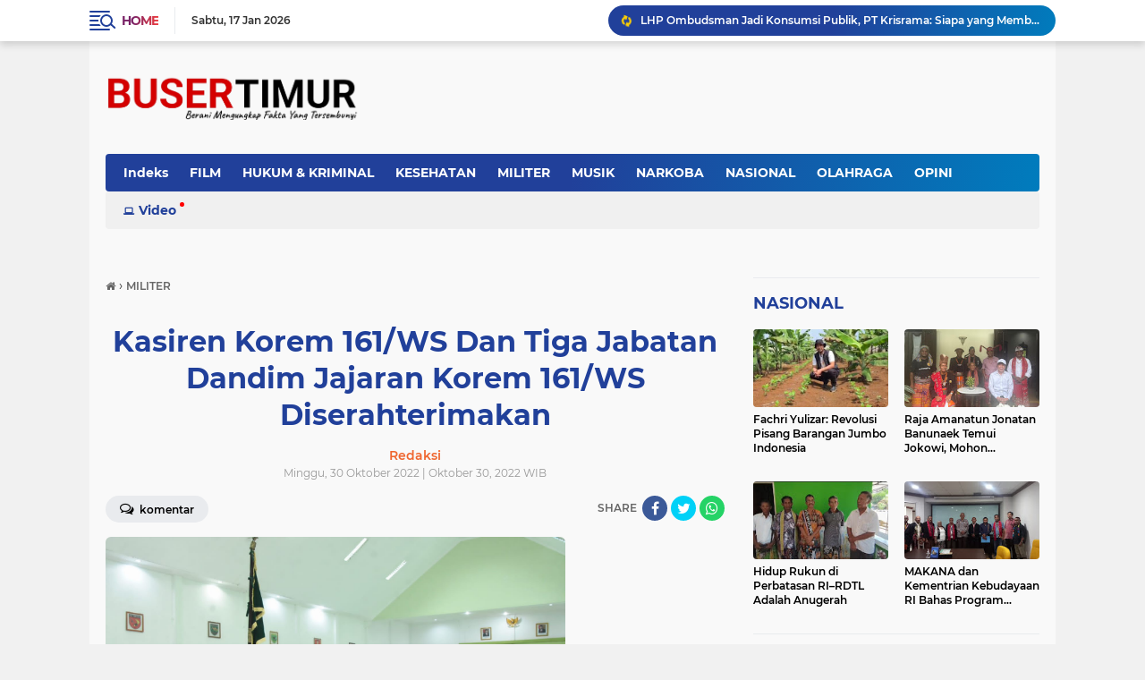

--- FILE ---
content_type: text/html; charset=utf-8
request_url: https://www.google.com/recaptcha/api2/aframe
body_size: 266
content:
<!DOCTYPE HTML><html><head><meta http-equiv="content-type" content="text/html; charset=UTF-8"></head><body><script nonce="teTstVv6gig2qvUY_kIWXQ">/** Anti-fraud and anti-abuse applications only. See google.com/recaptcha */ try{var clients={'sodar':'https://pagead2.googlesyndication.com/pagead/sodar?'};window.addEventListener("message",function(a){try{if(a.source===window.parent){var b=JSON.parse(a.data);var c=clients[b['id']];if(c){var d=document.createElement('img');d.src=c+b['params']+'&rc='+(localStorage.getItem("rc::a")?sessionStorage.getItem("rc::b"):"");window.document.body.appendChild(d);sessionStorage.setItem("rc::e",parseInt(sessionStorage.getItem("rc::e")||0)+1);localStorage.setItem("rc::h",'1768619393808');}}}catch(b){}});window.parent.postMessage("_grecaptcha_ready", "*");}catch(b){}</script></body></html>

--- FILE ---
content_type: text/javascript; charset=UTF-8
request_url: https://www.busertimur.com/feeds/posts/default/-/MILITER?alt=json-in-script&callback=related_results_labels
body_size: 28890
content:
// API callback
related_results_labels({"version":"1.0","encoding":"UTF-8","feed":{"xmlns":"http://www.w3.org/2005/Atom","xmlns$openSearch":"http://a9.com/-/spec/opensearchrss/1.0/","xmlns$blogger":"http://schemas.google.com/blogger/2008","xmlns$georss":"http://www.georss.org/georss","xmlns$gd":"http://schemas.google.com/g/2005","xmlns$thr":"http://purl.org/syndication/thread/1.0","id":{"$t":"tag:blogger.com,1999:blog-968608245716176344"},"updated":{"$t":"2026-01-16T16:57:52.931-08:00"},"category":[{"term":"MILITER"},{"term":"REGIONAL"},{"term":"NASIONAL"},{"term":"HUKUM \u0026 KRIMINAL"},{"term":"EDUKASI"},{"term":"KESEHATAN"},{"term":"POLITIK"},{"term":"PENDIDIKAN"},{"term":"PEMERINTAH"},{"term":"TERKINI"},{"term":"TNI\/POLRI"},{"term":"PEMBANGUNAN"},{"term":"OLAHRAGA"},{"term":"OPINI"},{"term":"SEREMONIAL"},{"term":"PERISTIWA"},{"term":"PEMERINTAHAN"},{"term":"RELIGIUS"},{"term":"HUKUM"},{"term":"POLRI"},{"term":"AGAMA"},{"term":"#Lanud El Tari"},{"term":"SERBA-SERBI"},{"term":"TNI"},{"term":"BENCANA"},{"term":"#Kota Kupang"},{"term":"#Kupang"},{"term":"#Etmon Oba"},{"term":"KABUPATEN KUPANG"},{"term":"FILM"},{"term":"INTERNASIONAL"},{"term":"PEMILU"},{"term":"#Andre Lado"},{"term":"#Anderias Lado"},{"term":"KOTA KUPANG"},{"term":"MUSIK"},{"term":"#Amanatun"},{"term":"#Calon Gubernur NTT"},{"term":"#DOB"},{"term":"#Korem 161\/WS"},{"term":"#Kasad"},{"term":"#Polda NTT"},{"term":"#Simon Petrus Kamlasi"},{"term":"EKONOMI\u0026BISNIS"},{"term":"PERTAHANAN"},{"term":"BUDAYA\u0026PARIWISATA"},{"term":"LOKER"},{"term":"RENUNGAN"},{"term":"#Bupati Kupang"},{"term":"#Flores Timur"},{"term":"#IKIF"},{"term":"#Kabupaten Kupang"},{"term":"#Kasus Viral"},{"term":"#Maruli Simanjuntak"},{"term":"#Polres Kupang"},{"term":"#Polsek Takari"},{"term":"#Prabowo Subianto"},{"term":"#TNI AD"},{"term":"#Danrem"},{"term":"#Erick Thohir"},{"term":"#Erupsi Gunung Lewotobi"},{"term":"#George Hadjoh"},{"term":"#Joni"},{"term":"#Menteri Pertahanan RI"},{"term":"#TNI AU"},{"term":"#prabowo subianto terbaru"},{"term":"CUACA"},{"term":"INSPIRASI"},{"term":"KISAH"},{"term":"Kab TTS"},{"term":"PUISI"},{"term":"#AI"},{"term":"#Anak Muda"},{"term":"#Budhi Achmadi"},{"term":"#DPRD FLOTIM"},{"term":"#Desa Fatukona"},{"term":"#Djoko Hadipurwanto"},{"term":"#Fatuleu"},{"term":"#Herry Battileo"},{"term":"#Indonesia"},{"term":"#Jenderal TNI Agus Subiyanto"},{"term":"#Joao Xavier Barreto Nunes"},{"term":"#Kasal"},{"term":"#Kasau"},{"term":"#Kejari Flotim"},{"term":"#Kejari Oelmasi"},{"term":"#Kodam IX\/Udayana"},{"term":"#Olahraga"},{"term":"#Pangkoopsud II"},{"term":"#Panglima TNI"},{"term":"#Papua"},{"term":"#Pengacara"},{"term":"#Polsek Maulafa"},{"term":"#Satgas Pamtas RI-PNG"},{"term":"#Sejarah"},{"term":"#Shorinji Kempo"},{"term":"#Soe"},{"term":"#TNI AL"},{"term":"#Timika"},{"term":"#Timnas Indonesia"},{"term":"#Victor Nenotek"},{"term":"#rupiah digital"},{"term":"ARTIS"},{"term":"DPW MOI PROVINSI NTT"},{"term":"INTERTAINMENT"},{"term":"MAKANAN"},{"term":"MOI"},{"term":"NARKOBA"},{"term":"PERTANIAN"},{"term":"SEJARAH"},{"term":"SEPAKBOLA"},{"term":"TOTURIAL"},{"term":"# Kaesang Pangarep"},{"term":"# Kapal Ferry"},{"term":"#1000 Days Fund"},{"term":"#AI finansial"},{"term":"#ASI"},{"term":"#Advokat"},{"term":"#Agung Udayana"},{"term":"#Air Minum"},{"term":"#Aktivis NTT"},{"term":"#Alfamart"},{"term":"#Amabi Oefeto Timur"},{"term":"#Amarasi Barat"},{"term":"#Amfoang"},{"term":"#Apolinaris Mhau"},{"term":"#Ardhes Blandhivay Leuanan"},{"term":"#Asten Bait"},{"term":"#Aster Panglima TNI"},{"term":"#Australia"},{"term":"#Ayah Almarhum"},{"term":"#BI rupiah digital"},{"term":"#BKPSDM"},{"term":"#BKSDM Flotim"},{"term":"#Bakamla RI"},{"term":"#Bakti Sosial"},{"term":"#Balikpapan"},{"term":"#Bambang Ismawan"},{"term":"#Bambang Sugeng Rukmono"},{"term":"#Bank Indonesia CBDC"},{"term":"#Bazar"},{"term":"#Berantas Narkoba"},{"term":"#Bupati Malaka"},{"term":"#CBDC"},{"term":"#Cagar Alam"},{"term":"#Calon Wali Kota Kupang"},{"term":"#Central Bank Digital Currency"},{"term":"#Cetak Uang"},{"term":"#Christina Bessie"},{"term":"#Cilandak"},{"term":"#Compang Longgo"},{"term":"#DPI"},{"term":"#DPRD"},{"term":"#DPRD Sumba Tengah"},{"term":"#Dampak Negatif"},{"term":"#Dampak Positif"},{"term":"#Debat Perdana"},{"term":"#Desa Tunbaun"},{"term":"#Dewan Pers"},{"term":"#Didit Hediprasetyo"},{"term":"#Dinas Pendidikan Kepemudaan dan Olahraga"},{"term":"#Distrik Jila"},{"term":"#Djoko Hadiupurwanto"},{"term":"#Dubes As"},{"term":"#Dugaan Korupsi"},{"term":"#Ekateta"},{"term":"#El Tari"},{"term":"#Fakultas Psikologi"},{"term":"#Fatumnasi"},{"term":"#Festival Budaya"},{"term":"#Filosofi dan Ideologi Hukum"},{"term":"#Flores"},{"term":"#Frans Lebu Raya"},{"term":"#Friets Jermias Jes Dami"},{"term":"#GMNI TTU"},{"term":"#Gadis Rote"},{"term":"#Garuda Muda"},{"term":"#Gaza"},{"term":"#Generasi Z"},{"term":"#Gubernur NTT"},{"term":"#H.E. Mr. Emmanuel Macron"},{"term":"#HPL"},{"term":"#HUT TNI"},{"term":"#Hak Dasar"},{"term":"#Hendrikus Fernandez"},{"term":"#Herman Musakabe"},{"term":"#Hukum Adat"},{"term":"#Hutang Negara"},{"term":"#IKN"},{"term":"#IPMAL"},{"term":"#Imelda Christina Bessie"},{"term":"#Indra Gah"},{"term":"#Investor Cina"},{"term":"#Ipda Rudi Soik"},{"term":"#Jacob Lay Riwu"},{"term":"#Jakarta Selatan"},{"term":"#Jalan Santai"},{"term":"#Jepang"},{"term":"#KM Niki Sejahtera"},{"term":"#Kab TTS"},{"term":"#Kader Posyandu"},{"term":"#Kaltim"},{"term":"#Kamala Shirin Lakhdir"},{"term":"#Kantor Notaris"},{"term":"#Kapus Boking"},{"term":"#Kasum TNI"},{"term":"#Kasus Prada Lucky Namo"},{"term":"#Kecamatan Takari"},{"term":"#Kecerdasan Buatan"},{"term":"#Kejari Kabupaten Kupang"},{"term":"#Kekeringan"},{"term":"#Kemerdekaan"},{"term":"#Kenapa SD 6 Tahun"},{"term":"#Ketua Umum Dharma Pertiwi"},{"term":"#Ketum PSSI"},{"term":"#Kontingen Indonesia"},{"term":"#Kontraktor"},{"term":"#Kopasgat"},{"term":"#Kopaska"},{"term":"#Kopassus"},{"term":"#Korban Jadi Tersangka"},{"term":"#Korupsi"},{"term":"#Kurir"},{"term":"#LBH Surya NTT"},{"term":"#LKP"},{"term":"#Laksdya TNI Dadi Hartanto"},{"term":"#Latihan"},{"term":"#Legalitas Media"},{"term":"#Letjen TNI Bambang Ismawan"},{"term":"#Lima Profesi"},{"term":"#Lukas Linggu"},{"term":"#Lukas Renggi Mani Linggu"},{"term":"#Lurah Nunbaun Sabu"},{"term":"#MAKANA"},{"term":"#MPASI"},{"term":"#Mafia BBM"},{"term":"#Mahasiswi Psikologi"},{"term":"#Manggarai Barat"},{"term":"#Margaret"},{"term":"#Marsekal TNI M. Tonny Harjono"},{"term":"#Marselinus Kase"},{"term":"#Marsma TNI Bejo Suprapto"},{"term":"#Marsma TNI Djoko Hadipurwanto"},{"term":"#Marsma TNI Dwi Dedy Gunawan"},{"term":"#Mata Uang"},{"term":"#Maumere"},{"term":"#Mayjen TNI Novi Helmy Prasetya"},{"term":"#Melki Tabelak"},{"term":"#Menpora RI"},{"term":"#Menteri BUMN"},{"term":"#Mesir"},{"term":"#Misi Kemanusiaan"},{"term":"#Motivasi"},{"term":"#Muhammad Ali"},{"term":"#Mutis"},{"term":"#NTT"},{"term":"#Naketrans NTT"},{"term":"#Naunu"},{"term":"#Nugraha Gumilar"},{"term":"#Ny. Evi Agus Subiyanto"},{"term":"#Oelbiteno"},{"term":"#Oenunutono"},{"term":"#Olimpiade Paris 2024"},{"term":"#PMI"},{"term":"#PMI Kupang"},{"term":"#PSSI"},{"term":"#PT. Personel Alih Daya"},{"term":"#Pajak PPh"},{"term":"#Panen Jagung"},{"term":"#Partai Solidaritas Indonesia"},{"term":"#Patrick Kluivert"},{"term":"#Paul G. Tamelan"},{"term":"#Paus Fransiskus ke Timor Leste"},{"term":"#Pelatihan Kesehatan"},{"term":"#Pembelian Domain"},{"term":"#Pemda Flotim"},{"term":"#Pemekaran Kabupaten Amanatun"},{"term":"#Penganiayaan"},{"term":"#Pengganti Manusia"},{"term":"#Penghinaan"},{"term":"#Pengobatan Gratis"},{"term":"#Penjajahan"},{"term":"#Penyuluhan Hukum"},{"term":"#Percuma Lapor Polisi"},{"term":"#Perkemi"},{"term":"#Persada"},{"term":"#Pesawat F-16"},{"term":"#Piet A. Tallo"},{"term":"#Pilkada"},{"term":"#Pilkada 2024"},{"term":"#Polresta Kupang Kota"},{"term":"#Prancis"},{"term":"#Presiden Prancis"},{"term":"#Presiden Turki"},{"term":"#Prestasi"},{"term":"#Proses Penegakan Hukum Terbalik"},{"term":"#Proyek Terancam Mandek"},{"term":"#Pulau Pasir Milik Siapa"},{"term":"#Pulau Timor"},{"term":"#Puspen TNI"},{"term":"#Putra Nunkolo"},{"term":"#Putria Salon"},{"term":"#Rahasia Orang Cina Jadi Kaya"},{"term":"#Recep Tayyip Erdoğan"},{"term":"#Rektor"},{"term":"#Replik Duplikat"},{"term":"#Revisi UU Pers"},{"term":"#Robot"},{"term":"#Ronald Riwu Kana"},{"term":"#Ronny Irianto Moningka"},{"term":"#Roti'O"},{"term":"#Rudi Soik"},{"term":"#Rupiah"},{"term":"#Rusnia Maga"},{"term":"#SD GMIT"},{"term":"#SKD"},{"term":"#SMP Angkasa"},{"term":"#SMPN 2"},{"term":"#Sekdin 2024"},{"term":"#Seperius Edison Sipa"},{"term":"#Sikka"},{"term":"#Sri Hastuti Handayani"},{"term":"#Stefanus Sio"},{"term":"#Sumba Tengah"},{"term":"#Sumber Air Bersih Jauh"},{"term":"#TTU"},{"term":"#Tahap Persidangan"},{"term":"#Takari"},{"term":"#Tembus Masuk UI"},{"term":"#Theodora Ewalde Taek"},{"term":"#Tiket Online"},{"term":"#Timbun Beras Bansos"},{"term":"#Timor Dawan"},{"term":"#Timor Tetun"},{"term":"#Tokoh Pers NTT"},{"term":"#Uang"},{"term":"#Unimor"},{"term":"#Uskup Kupang Mgr Hironimus Pakaenoni"},{"term":"#Viktor Bungtilu Laiskodat"},{"term":"#Viral Kupang"},{"term":"#W.J Lalamentik"},{"term":"#Warga Patungan Perbaiki Jalan"},{"term":"#Wira Club"},{"term":"#Wiwin Dwi Handayani"},{"term":"#Yafet Alfonsus Mau"},{"term":"#Yohanes Ande Kala"},{"term":"#akibat terlalu banyak minum kopi"},{"term":"#apa bahaya terlalu banyak minum kopi"},{"term":"#aplikasi #investasi"},{"term":"#arti bento lagu iwan fals"},{"term":"#bahaya terlalu sering minum kopi bagi wanita"},{"term":"#bank #digital"},{"term":"#big data"},{"term":"#bitcoin"},{"term":"#blockchain"},{"term":"#cryptocurrency"},{"term":"#digital currency Indonesia"},{"term":"#dj prabowo"},{"term":"#dompet digital"},{"term":"#dr. Ben Mboi"},{"term":"#efek samping terlalu sering minum kopi"},{"term":"#fintech"},{"term":"#inovasi finansial"},{"term":"#iwan fals bento"},{"term":"#iwan fals bento karaoke"},{"term":"#iwan fals bento lyrics"},{"term":"#iwan fals namaku bento"},{"term":"#jokowi bela prabowo"},{"term":"#keamanan siber"},{"term":"#keburukan minum kopi"},{"term":"#kurikulum kolonial"},{"term":"#lagu bento iwan fals"},{"term":"#literasi finansial"},{"term":"#makna lagu bento iwan fals"},{"term":"#masa depan uang tunai"},{"term":"#menciptakan uang"},{"term":"#pencipta uang"},{"term":"#pendidikan indonesia"},{"term":"#pendidikan keuangan"},{"term":"#pendidikan kritis"},{"term":"#pengusaha muda"},{"term":"#pesawat presiden rusia"},{"term":"#prabowo asli orang"},{"term":"#prabowo bertemu jokowi"},{"term":"#prabowo bertemu sby"},{"term":"#prabowo duet ganjar"},{"term":"#prabowo usa"},{"term":"#pulau pasir"},{"term":"#pulau pasir australia"},{"term":"#pulau pasir indonesia"},{"term":"#pulau pasir milik australia"},{"term":"#pulau pasir putih"},{"term":"#reformasi kurikulum"},{"term":"#rupiah digital vs uang tunai"},{"term":"#sengketa pulau pasir indonesia australia"},{"term":"#sistem pendidikan nasional"},{"term":"#super app"},{"term":"#teknologi keuangan"},{"term":"#uang digital resmi"},{"term":"#wartawan"},{"term":"80 TAHUN"},{"term":"AKTIVIS"},{"term":"ASDP"},{"term":"BELANDA"},{"term":"DIGITAL"},{"term":"INDONESIA"},{"term":"JEPANG"},{"term":"KECANTIKAN"},{"term":"KHOTBAH"},{"term":"KUHP"},{"term":"KUPANG"},{"term":"Ketum PSI"},{"term":"LOMBA HUT RI"},{"term":"Maruli Simanjuntak"},{"term":"PEMRINTAHAN"},{"term":"PETERNAKAN"},{"term":"PMKRI"},{"term":"POLITIL"},{"term":"PROFIL"},{"term":"PSSI"},{"term":"Pengancaman"},{"term":"Pr"},{"term":"SELEBRITI"},{"term":"SMA NEGERI 2 FATULEU"},{"term":"SOSIAL"},{"term":"Satgas Pamtas"},{"term":"TEKNOLOGI"},{"term":"TOKOH"}],"title":{"type":"text","$t":"BUSER TIMUR"},"subtitle":{"type":"html","$t":"Media Buser Timur "},"link":[{"rel":"http://schemas.google.com/g/2005#feed","type":"application/atom+xml","href":"https:\/\/www.busertimur.com\/feeds\/posts\/default"},{"rel":"self","type":"application/atom+xml","href":"https:\/\/www.blogger.com\/feeds\/968608245716176344\/posts\/default\/-\/MILITER?alt=json-in-script"},{"rel":"alternate","type":"text/html","href":"https:\/\/www.busertimur.com\/search\/label\/MILITER"},{"rel":"hub","href":"http://pubsubhubbub.appspot.com/"},{"rel":"next","type":"application/atom+xml","href":"https:\/\/www.blogger.com\/feeds\/968608245716176344\/posts\/default\/-\/MILITER\/-\/MILITER?alt=json-in-script\u0026start-index=26\u0026max-results=25"}],"author":[{"name":{"$t":"Redaksi"},"uri":{"$t":"http:\/\/www.blogger.com\/profile\/07616031140696501382"},"email":{"$t":"noreply@blogger.com"},"gd$image":{"rel":"http://schemas.google.com/g/2005#thumbnail","width":"16","height":"16","src":"https:\/\/img1.blogblog.com\/img\/b16-rounded.gif"}}],"generator":{"version":"7.00","uri":"http://www.blogger.com","$t":"Blogger"},"openSearch$totalResults":{"$t":"1470"},"openSearch$startIndex":{"$t":"1"},"openSearch$itemsPerPage":{"$t":"25"},"entry":[{"id":{"$t":"tag:blogger.com,1999:blog-968608245716176344.post-739992266480715937"},"published":{"$t":"2025-11-05T00:30:00.000-08:00"},"updated":{"$t":"2025-11-05T00:30:41.415-08:00"},"category":[{"scheme":"http://www.blogger.com/atom/ns#","term":"#Ayah Almarhum"},{"scheme":"http://www.blogger.com/atom/ns#","term":"#Kasus Prada Lucky Namo"},{"scheme":"http://www.blogger.com/atom/ns#","term":"#Korem 161\/WS"},{"scheme":"http://www.blogger.com/atom/ns#","term":"HUKUM"},{"scheme":"http://www.blogger.com/atom/ns#","term":"MILITER"}],"title":{"type":"text","$t":"Korem 161\/WS Dalami Dugaan Pelanggaran Hukum Ayah Prada Lucky Namo"},"content":{"type":"html","$t":"\u003Cdiv class=\"separator\" style=\"clear: both; text-align: center;\"\u003E\u003Ca href=\"https:\/\/blogger.googleusercontent.com\/img\/b\/R29vZ2xl\/AVvXsEibrocvvDBhmtLeq7Gt6tT56MVQHuZnNlHRcv6_AUCytksfbMqHr1wlWY_b4t-cfCp7zunmNnSElyNkm19EuX6uh0otsCAnB_QRqBMfOz_Ub-j_P3_nN1-O56Gu7RoUbfnnYg50s_mO9EG5QQ8q22-bxbqorp908u4pnozqvbR8EoOBPQPgKWq9dcx8QWU\/s1290\/1000073391.jpg\" imageanchor=\"1\" style=\"margin-left: 1em; margin-right: 1em;\"\u003E\u003Cimg border=\"0\" data-original-height=\"900\" data-original-width=\"1290\" src=\"https:\/\/blogger.googleusercontent.com\/img\/b\/R29vZ2xl\/AVvXsEibrocvvDBhmtLeq7Gt6tT56MVQHuZnNlHRcv6_AUCytksfbMqHr1wlWY_b4t-cfCp7zunmNnSElyNkm19EuX6uh0otsCAnB_QRqBMfOz_Ub-j_P3_nN1-O56Gu7RoUbfnnYg50s_mO9EG5QQ8q22-bxbqorp908u4pnozqvbR8EoOBPQPgKWq9dcx8QWU\/s16000\/1000073391.jpg\" \/\u003E\u003C\/a\u003E\u003C\/div\u003E\u003Cp\u003E\u003Cbr \/\u003E\u003C\/p\u003E\u003Cp\u003E\u003Cb\u003EBT.COM | KUPANG -- \u003C\/b\u003EPersidangan kasus dugaan penganiayaan berantai yang mengakibatkan kematian Prajurit Dua (Prada) Lucky Chepril Saputra Namo terus bergulir di Pengadilan Militer (Dilmil) III-15 Kupang. Agenda sidang kali ini menghadirkan sejumlah saksi untuk dimintai keterangan dalam proses pencarian keadilan.\u003C\/p\u003E\u003Cp\u003E\u003Cbr \/\u003E\u003C\/p\u003E\u003Cp\u003ERuang sidang tampak dipadati oleh keluarga korban, termasuk ayah almarhum, Pelda Chrestian Namo, serta ibu korban, Sepriana Paulina Mirpey, dan pihak keluarga lainnya yang datang memberikan dukungan moral dan berharap kasus ini dapat diusut hingga tuntas.\u003C\/p\u003E\u003Cp\u003E\u003Cbr \/\u003E\u003C\/p\u003E\u003Cp\u003E“Ibu hanya berharap, semua pelaku jujur dan keadilan benar-benar ditegakkan,” ungkap Sepriana dengan haru usai persidangan.\u003C\/p\u003E\u003Cp\u003E\u003Cbr \/\u003E\u003C\/p\u003E\u003Cp\u003ENamun, di tengah proses hukum yang sedang berjalan, pernyataan Pelda Chrestian Namo di sejumlah media televisi menjadi sorotan publik. Dalam pernyataannya, yang bersangkutan menyebut tidak mempercayai pengadilan di lingkungan militer serta merasa tidak mendapatkan akses informasi dari satuannya terkait perkembangan kasus anaknya.\u003C\/p\u003E\u003Cp\u003E\u003Cbr \/\u003E\u003C\/p\u003E\u003Cp\u003EMenanggapi hal tersebut, Komandan Korem (Danrem) 161\/Wira Sakti Brigjen TNI Hendro Cahyono memberikan klarifikasi resmi di hadapan media. Danrem menegaskan bahwa proses hukum terhadap kasus kematian Prada Lucky berjalan transparan dan sesuai ketentuan hukum militer yang berlaku.\u003C\/p\u003E\u003Cp\u003E\u003Cbr \/\u003E\u003C\/p\u003E\u003Cp\u003E“Proses sidang sudah berjalan di Pengadilan Militer III-15 Kupang dengan agenda pemeriksaan saksi. Saya sebagai pimpinan wilayah terus memantau jalannya persidangan dan memastikan penegakan hukum dilaksanakan sesuai aturan,” tegas Brigjen TNI Hendro Cahyono.\u003C\/p\u003E\u003Cp\u003E\u003Cbr \/\u003E\u003C\/p\u003E\u003Cp\u003EDanrem juga menekankan pentingnya disiplin dan etika prajurit dalam setiap tindakan, termasuk saat menghadapi situasi sulit.\u003C\/p\u003E\u003Cp\u003E\u003Cbr \/\u003E\u003C\/p\u003E\u003Cp\u003E“Kami selalu menekankan kepada seluruh prajurit untuk memegang teguh disiplin dan etika kehidupan keprajuritan. Saya juga mengimbau kepada rekan-rekan media agar lebih selektif dalam pemberitaan, supaya tidak menimbulkan persepsi negatif terhadap proses hukum yang sedang berjalan,” ujarnya.\u003C\/p\u003E\u003Cp\u003E\u003Cbr \/\u003E\u003C\/p\u003E\u003Cp\u003ETerkait Pelda Chrestian, Danrem menyampaikan bahwa pihaknya telah menerima laporan dari Dandim 1627\/Rote Ndao mengenai dugaan pelanggaran disiplin yang dilakukan oleh yang bersangkutan.\u003C\/p\u003E\u003Cp\u003E\u003Cbr \/\u003E\u003C\/p\u003E\u003Cp\u003E“Saya sudah menerima laporan dari Dandim 1627\/Rote Ndao bahwa Pelda Chrestian diduga melakukan pelanggaran disiplin keprajuritan. Saat ini sedang kita dalami dan akan ditindaklanjuti sesuai aturan yang berlaku, dalam waktu dekat kita lihat laporan apa yang akan di sampaikan oleh komandan Kodim,” Tegas Danrem.\u003C\/p\u003E\u003Cp\u003E\u003Cbr \/\u003E\u003C\/p\u003E\u003Cp\u003ELebih lanjut, Brigjen TNI Hendro Cahyono menegaskan bahwa seluruh proses penyelidikan hingga penyerahan berkas perkara kepada Oditur Militer telah dilakukan secara terbuka.\u003C\/p\u003E\u003Cp\u003E\u003Cbr \/\u003E\u003C\/p\u003E\u003Cp\u003E“Tidak benar kalau dikatakan Pelda Chrestian tidak mendapat informasi. Yang bersangkutan sudah dua kali kami panggil ke Korem untuk diberikan penjelasan. Semua proses, mulai dari penyelidikan hingga penyerahan berkas ke Oditur Militer, berjalan transparan. Kami bahkan hadir langsung dalam prosesi pemakaman almarhum sebagai bentuk empati dan tanggung jawab moral,” tandasnya.\u003C\/p\u003E\u003Cp\u003E\u003Cbr \/\u003E\u003C\/p\u003E\u003Cp\u003EDalam kesempatan tersebut, Danrem 161\/Wira Sakti juga didampingi sejumlah pejabat utama Korem 161\/WS, antara lain Kasrem 161\/WS, Kasi Intel, Kasiops, Kasiter, Dandenpom Kupang, Pasi Intel, serta Kapenrem 161\/WS.\u003C\/p\u003E\u003Cp\u003E\u003Cbr \/\u003E\u003C\/p\u003E\u003Cp\u003EDengan demikian, baik Danrem 161\/Wira Sakti maupun Kodam IX\/Udayana menegaskan posisi tegas dan terbuka dalam penanganan kasus ini. Seluruh proses hukum akan terus dikawal hingga tuntas, sebagai bentuk komitmen TNI dalam menjunjung tinggi keadilan dan kehormatan institusi.\u003C\/p\u003E"},"link":[{"rel":"edit","type":"application/atom+xml","href":"https:\/\/www.blogger.com\/feeds\/968608245716176344\/posts\/default\/739992266480715937"},{"rel":"self","type":"application/atom+xml","href":"https:\/\/www.blogger.com\/feeds\/968608245716176344\/posts\/default\/739992266480715937"},{"rel":"alternate","type":"text/html","href":"https:\/\/www.busertimur.com\/2025\/11\/korem-161-ws-dalami-dugaan-pelanggaran-hukum-ayah-prada-lucky-namo.html","title":"Korem 161\/WS Dalami Dugaan Pelanggaran Hukum Ayah Prada Lucky Namo"}],"author":[{"name":{"$t":"Redaksi"},"uri":{"$t":"http:\/\/www.blogger.com\/profile\/07616031140696501382"},"email":{"$t":"noreply@blogger.com"},"gd$image":{"rel":"http://schemas.google.com/g/2005#thumbnail","width":"16","height":"16","src":"https:\/\/img1.blogblog.com\/img\/b16-rounded.gif"}}],"media$thumbnail":{"xmlns$media":"http://search.yahoo.com/mrss/","url":"https:\/\/blogger.googleusercontent.com\/img\/b\/R29vZ2xl\/AVvXsEibrocvvDBhmtLeq7Gt6tT56MVQHuZnNlHRcv6_AUCytksfbMqHr1wlWY_b4t-cfCp7zunmNnSElyNkm19EuX6uh0otsCAnB_QRqBMfOz_Ub-j_P3_nN1-O56Gu7RoUbfnnYg50s_mO9EG5QQ8q22-bxbqorp908u4pnozqvbR8EoOBPQPgKWq9dcx8QWU\/s72-c\/1000073391.jpg","height":"72","width":"72"}},{"id":{"$t":"tag:blogger.com,1999:blog-968608245716176344.post-8860066648769498748"},"published":{"$t":"2025-10-26T23:13:00.000-07:00"},"updated":{"$t":"2025-10-26T23:13:06.446-07:00"},"category":[{"scheme":"http://www.blogger.com/atom/ns#","term":"HUKUM \u0026 KRIMINAL"},{"scheme":"http://www.blogger.com/atom/ns#","term":"MILITER"}],"title":{"type":"text","$t":"Kasus Prada Lucky: PH Minta 22 Prajurit Dihukum Penjara dan Dipecat"},"content":{"type":"html","$t":"\u003Cdiv class=\"separator\" style=\"clear: both; text-align: center;\"\u003E\u003Ca href=\"https:\/\/blogger.googleusercontent.com\/img\/b\/R29vZ2xl\/AVvXsEjUiiIWa11-eYcbLUO_n6uVigYlT5xjXoxcegSQlFeFrz4NK6nWwzcGK6Wq7hybCkEbXmnucIB97RNJgfdqU2iX5vjkDiaUe630s8CWtoQGspnSF2SbuHA9yOI4pE3NxqwJ2Ig13Z-i_4EcI6pRPGve3Z3ZC7lIyIfozjl8sgkq_1Dhfhb8SeNMQTTMLIE\/s720\/1000059663.jpg\" imageanchor=\"1\" style=\"margin-left: 1em; margin-right: 1em;\"\u003E\u003Cimg border=\"0\" data-original-height=\"616\" data-original-width=\"720\" src=\"https:\/\/blogger.googleusercontent.com\/img\/b\/R29vZ2xl\/AVvXsEjUiiIWa11-eYcbLUO_n6uVigYlT5xjXoxcegSQlFeFrz4NK6nWwzcGK6Wq7hybCkEbXmnucIB97RNJgfdqU2iX5vjkDiaUe630s8CWtoQGspnSF2SbuHA9yOI4pE3NxqwJ2Ig13Z-i_4EcI6pRPGve3Z3ZC7lIyIfozjl8sgkq_1Dhfhb8SeNMQTTMLIE\/s16000\/1000059663.jpg\" \/\u003E\u003C\/a\u003E\u003C\/div\u003E\u003Cp\u003E\u003Cbr \/\u003E\u003C\/p\u003E\u003Cp\u003E\u003Cb\u003EBT.COM | KUPANG -- \u003C\/b\u003ESidang perdana kasus tragis tewasnya Prada Lucky Saputra Namo digelar di Pengadilan Militer III-15 Kupang, Senin (27\/10\/2025). Kasus yang menyita perhatian publik ini dikenal sebagai “prajurit bunuh prajurit”, setelah Lucky, seorang anggota TNI, tewas akibat dugaan penganiayaan oleh 22 rekan satu kesatuan.\u003C\/p\u003E\u003Cp\u003E\u003Cbr \/\u003E\u003C\/p\u003E\u003Cp\u003EDalam sidang tersebut, tim kuasa hukum keluarga korban meminta majelis hakim agar menjatuhkan pidana pokok penjara dan pidana tambahan berupa pemecatan dari dinas militer terhadap para terdakwa yang terbukti bersalah.\u003C\/p\u003E\u003Cp\u003E\u003Cbr \/\u003E\u003C\/p\u003E\u003Cp\u003E“Jika terbukti bersalah, 22 terdakwa dijatuhi pidana pokok penjara dan pidana tambahan pemecatan dari prajurit TNI,” ujar Akhmad Bumi, SH, Ketua Tim Kuasa Hukum keluarga korban, kepada wartawan di Kupang.\u003C\/p\u003E\u003Cp\u003E\u003Cbr \/\u003E\u003C\/p\u003E\u003Cp\u003EAkhmad Bumi menegaskan, pemecatan menjadi bentuk sanksi moral yang harus ditegakkan demi menjaga kehormatan dan integritas institusi TNI.\u003C\/p\u003E\u003Cp\u003E\u003Cbr \/\u003E\u003C\/p\u003E\u003Cp\u003E“Pidana tambahan berupa pemecatan dari dinas militer ini penting untuk memberi efek jera dan menjaga martabat institusi TNI,” tegasnya.\u003C\/p\u003E\u003Cp\u003E\u003Cbr \/\u003E\u003C\/p\u003E\u003Cp\u003ETim kuasa hukum keluarga korban terdiri dari Akhmad Bumi, SH, Nikolas Ke Lomi, SH, Yupelita Dima, SH., MH, Andi Alamsyah, SH, Ahmad Azis Ismail, SH, Reno Nurjali Junaedi, SH, Yusak Langga, SH, Yavet Alfons Mau, SH, dan Yacoba Y. S. Siubelan, SH.\u003C\/p\u003E\u003Cp\u003E\u003Cbr \/\u003E\u003C\/p\u003E\u003Cp\u003E\u003Cb\u003EKronologi dan Duka yang Belum Usai\u003C\/b\u003E\u003C\/p\u003E\u003Cp\u003E\u003Cbr \/\u003E\u003C\/p\u003E\u003Cp\u003EPrada Lucky tercatat sebagai anggota Tabakpan 2.2 Ru 3 Ton 1 Kipan A Yonif TP 834\/WM. Ia meninggal dunia pada Rabu, 6 Agustus 2025, di RSUD Aeramo, Nagekeo, setelah diduga mengalami penganiayaan berulang oleh 22 rekan sesama prajurit.\u003C\/p\u003E\u003Cp\u003E\u003Cbr \/\u003E\u003C\/p\u003E\u003Cp\u003ETragedi ini menimbulkan duka mendalam dan keprihatinan publik. Bagaimana mungkin seorang prajurit gugur bukan di medan perang, tetapi di tangan rekan seperjuangannya sendiri.\u003C\/p\u003E\u003Cp\u003E\u003Cbr \/\u003E\u003C\/p\u003E\u003Cp\u003E“Ketika seorang prajurit bersumpah menjaga kehormatan dan melindungi sesama, tak seorang pun membayangkan tragedi bisa datang dari dalam barisan sendiri. Kematian Lucky harus menjadi pelajaran, bukan dihapus oleh waktu,” ujar Akhmad penuh haru.\u003C\/p\u003E\u003Cp\u003E\u003Cbr \/\u003E\u003C\/p\u003E\u003Cp\u003E\u003Cb\u003ESaksi Kunci dan Dugaan Pembiaran Komando\u003C\/b\u003E\u003C\/p\u003E\u003Cp\u003E\u003Cbr \/\u003E\u003C\/p\u003E\u003Cp\u003ETim kuasa hukum menyoroti kesaksian Ricard Junimton Bulan, yang disebut sebagai saksi kunci dalam perkara ini.\u003C\/p\u003E\u003Cp\u003E\u003Cbr \/\u003E\u003C\/p\u003E\u003Cp\u003E“Ricard adalah saksi penting yang mengetahui langsung kejadian saat penganiayaan berlangsung. Kami berharap ia memberikan keterangan jujur dan tidak berada di bawah tekanan. Dari kesaksiannya, akan terang benderang bagaimana kasus ini terjadi, termasuk apakah ada pembiaran dari komando,” jelas Akhmad.\u003C\/p\u003E\u003Cp\u003E\u003Cbr \/\u003E\u003C\/p\u003E\u003Cp\u003ESelain itu, tim hukum juga meminta majelis hakim memanggil Komandan Batalyon (Danyon) untuk dimintai keterangan terkait dugaan pembiaran.\u003C\/p\u003E\u003Cp\u003E\u003Cbr \/\u003E\u003C\/p\u003E\u003Cp\u003E“Dalam hukum militer, apa yang dilakukan prajurit adalah tanggung jawab komandannya. Prinsip tanggung jawab komando harus diuji dalam perkara ini,” tegas Akhmad Bumi.\u003C\/p\u003E\u003Cp\u003E\u003Cbr \/\u003E\u003C\/p\u003E\u003Cp\u003E\u003Cb\u003EHarapan Keadilan dan Transparansi Sidang\u003C\/b\u003E\u003C\/p\u003E\u003Cp\u003E\u003Cbr \/\u003E\u003C\/p\u003E\u003Cp\u003EKuasa hukum keluarga korban juga mendesak agar sidang digelar terbuka untuk umum, dengan fasilitas layar dan pengeras suara di halaman pengadilan, serta memungkinkan liputan langsung (live streaming) oleh media massa.\u003C\/p\u003E\u003Cp\u003E\u003Cbr \/\u003E\u003C\/p\u003E\u003Cp\u003E“Publik berhak tahu dan memantau bagaimana keadilan ditegakkan bagi korban. Jangan sampai kasus ini meredup tanpa kebenaran terungkap,” ujar Akhmad.\u003C\/p\u003E\u003Cp\u003E\u003Cbr \/\u003E\u003C\/p\u003E\u003Cp\u003E\u003Cbr \/\u003E\u003C\/p\u003E\u003Cp\u003EBerdasarkan hasil investigasi tim hukum, penganiayaan terhadap Prada Lucky tidak terjadi satu kali, melainkan berulang, bahkan ketika korban sudah dalam kondisi tidak berdaya.\u003C\/p\u003E\u003Cp\u003E\u003Cbr \/\u003E\u003C\/p\u003E\u003Cp\u003E\u003Cb\u003EUjian Bagi Hukum dan Kehormatan Militer\u003C\/b\u003E\u003C\/p\u003E\u003Cp\u003E\u003Cbr \/\u003E\u003C\/p\u003E\u003Cp\u003ETragedi Prada Lucky menjadi peringatan keras bagi institusi militer untuk menegakkan disiplin, integritas, dan nilai-nilai kehormatan prajurit.\u003C\/p\u003E\u003Cp\u003E\u003Cbr \/\u003E\u003C\/p\u003E\u003Cp\u003E“Keadilan bagi Prada Lucky bukan hanya tentang menghukum pelaku, tetapi juga memulihkan kepercayaan publik terhadap sistem hukum militer dan nilai-nilai keprajuritan,” tegas Akhmad.\u003C\/p\u003E\u003Cp\u003E\u003Cbr \/\u003E\u003C\/p\u003E\u003Cp\u003E“Negara tidak boleh menutup mata atas nyawa yang gugur bukan di medan perang, tetapi di tangan sesama berseragam. Keadilan bagi Lucky adalah ujian bagi kita semua.”**\u003C\/p\u003E"},"link":[{"rel":"edit","type":"application/atom+xml","href":"https:\/\/www.blogger.com\/feeds\/968608245716176344\/posts\/default\/8860066648769498748"},{"rel":"self","type":"application/atom+xml","href":"https:\/\/www.blogger.com\/feeds\/968608245716176344\/posts\/default\/8860066648769498748"},{"rel":"alternate","type":"text/html","href":"https:\/\/www.busertimur.com\/2025\/10\/kasus-prada-lucky-ph-minta-22-prajurit-dihukum-penjara-dan-dipecat.html","title":"Kasus Prada Lucky: PH Minta 22 Prajurit Dihukum Penjara dan Dipecat"}],"author":[{"name":{"$t":"Redaksi"},"uri":{"$t":"http:\/\/www.blogger.com\/profile\/07616031140696501382"},"email":{"$t":"noreply@blogger.com"},"gd$image":{"rel":"http://schemas.google.com/g/2005#thumbnail","width":"16","height":"16","src":"https:\/\/img1.blogblog.com\/img\/b16-rounded.gif"}}],"media$thumbnail":{"xmlns$media":"http://search.yahoo.com/mrss/","url":"https:\/\/blogger.googleusercontent.com\/img\/b\/R29vZ2xl\/AVvXsEjUiiIWa11-eYcbLUO_n6uVigYlT5xjXoxcegSQlFeFrz4NK6nWwzcGK6Wq7hybCkEbXmnucIB97RNJgfdqU2iX5vjkDiaUe630s8CWtoQGspnSF2SbuHA9yOI4pE3NxqwJ2Ig13Z-i_4EcI6pRPGve3Z3ZC7lIyIfozjl8sgkq_1Dhfhb8SeNMQTTMLIE\/s72-c\/1000059663.jpg","height":"72","width":"72"}},{"id":{"$t":"tag:blogger.com,1999:blog-968608245716176344.post-525835374208010239"},"published":{"$t":"2025-09-16T22:17:00.000-07:00"},"updated":{"$t":"2025-09-16T22:17:24.554-07:00"},"category":[{"scheme":"http://www.blogger.com/atom/ns#","term":"#Kodam IX\/Udayana"},{"scheme":"http://www.blogger.com/atom/ns#","term":"#Korem 161\/WS"},{"scheme":"http://www.blogger.com/atom/ns#","term":"MILITER"}],"title":{"type":"text","$t":"Pangdam IX\/Udayana Ingatkan Waspada Isu Provokatif"},"content":{"type":"html","$t":"\u003Cdiv class=\"separator\" style=\"clear: both; text-align: center;\"\u003E\u003Ca href=\"https:\/\/blogger.googleusercontent.com\/img\/b\/R29vZ2xl\/AVvXsEhb736kFc5Pgl4fQZDKT4fR-fD9-paJADDsUzQXoLp7CXWP60mRlCXAv_AVJ7yRvGq5QKTkpJO30OYExL9fQyYPFj0PcSDTOHwotanPckSVyqUHzF4bmb6fUCqxScDnPhMTb52yqubCKKycljpLTrOw8gv3CoVCcYiImD6uAdCokb0z99un33ku42zJDxA\/s3976\/1000018304.jpg\" imageanchor=\"1\" style=\"margin-left: 1em; margin-right: 1em;\"\u003E\u003Cimg border=\"0\" data-original-height=\"2236\" data-original-width=\"3976\" src=\"https:\/\/blogger.googleusercontent.com\/img\/b\/R29vZ2xl\/AVvXsEhb736kFc5Pgl4fQZDKT4fR-fD9-paJADDsUzQXoLp7CXWP60mRlCXAv_AVJ7yRvGq5QKTkpJO30OYExL9fQyYPFj0PcSDTOHwotanPckSVyqUHzF4bmb6fUCqxScDnPhMTb52yqubCKKycljpLTrOw8gv3CoVCcYiImD6uAdCokb0z99un33ku42zJDxA\/s16000\/1000018304.jpg\" \/\u003E\u003C\/a\u003E\u003C\/div\u003E\u003Cp\u003E\u003Cbr \/\u003E\u003C\/p\u003E\u003Cp\u003E\u003Cb\u003EBT. COM | KUPANG -- \u003C\/b\u003EKomandan Korem 161\/Wira Sakti, Brigjen TNI Hendro Cahyono, membacakan amanat Panglima Kodam IX\/Udayana, Mayjen TNI Piek Budyakto, S.H., M.H., dalam upacara bendera peringatan 17an yang digelar di Lapangan Hitam Makorem 161\/Wira Sakti, Jalan W.J. Lalamentik, Oebufu, Kota Kupang, Rabu (17\/09\/2025).\u003C\/p\u003E\u003Cp\u003E\u003Cbr \/\u003E\u003C\/p\u003E\u003Cp\u003EDalam amanatnya, Pangdam IX\/Udayana menyampaikan apresiasi dan rasa bangga atas semangat, dedikasi, loyalitas, serta militansi seluruh prajurit dan PNS jajaran Kodam IX\/Udayana dalam melaksanakan setiap tugas di wilayah. Ia menekankan bahwa bulan September merupakan akhir Triwulan III dalam Program Kerja dan Anggaran Tahun 2025. Sehubungan dengan hal ini, Pangdam meminta para Pejabat Kasatker untuk menjalankan program kerja sesuai dengan anggaran masing-masing satuan.\u003C\/p\u003E\u003Cp\u003E\u003Cbr \/\u003E\u003C\/p\u003E\u003Cp\u003ELebih lanjut, Pangdam menekankan kewaspadaan terhadap isu-isu yang sengaja digiring untuk mengganggu hubungan antara aparat dan masyarakat, bahkan berpotensi memecah belah persatuan bangsa. \"Jangan mudah terprovokasi, tetap fokus pada tugas pokok serta bijaksana dalam menggunakan media sosial. Utamakan pengamanan berita agar kegiatan satuan tidak bocor kepada pihak yang tidak bertanggung jawab,\" tegasnya.\u003C\/p\u003E\u003Cp\u003E\u003Cbr \/\u003E\u003C\/p\u003E\u003Cp\u003EPangdam juga menyoroti kondisi wilayah Kodam IX\/Udayana, yang mencakup Nusa Tenggara Timur, Nusa Tenggara Barat, dan Bali, yang saat ini menghadapi tantangan serius berupa bencana banjir dan tanah longsor. Oleh karena itu, seluruh prajurit dan PNS di jajaran Kodam IX\/Udayana diminta untuk meningkatkan kewaspadaan, serta memiliki respons cepat dan tanggap terhadap setiap potensi bencana. \"Tunjukkan bahwa kita adalah garda terdepan dalam membantu masyarakat yang terdampak,\" ujarnya.\u003C\/p\u003E\u003Cp\u003E\u003Cbr \/\u003E\u003C\/p\u003E\u003Cp\u003ESelain itu, Pangdam menyampaikan beberapa penekanan yang harus dipedomani dan dilaksanakan, yaitu:\u003C\/p\u003E\u003Cp\u003E\u003Cbr \/\u003E\u003C\/p\u003E\u003Cp\u003E1. Meningkatkan keimanan dan ketakwaan kepada Tuhan Yang Maha Esa sebagai landasan moral pengabdian kepada bangsa dan negara.\u003C\/p\u003E\u003Cp\u003E\u003Cbr \/\u003E\u003C\/p\u003E\u003Cp\u003E2. Memperkuat Sistem Pengendalian Internal (SPI) untuk meningkatkan kinerja, transparansi, dan akuntabilitas pengelolaan keuangan negara.\u003C\/p\u003E\u003Cp\u003E\u003Cbr \/\u003E\u003C\/p\u003E\u003Cp\u003E3. Melaksanakan serah terima materiil dengan baik untuk satuan baru guna mencegah timbulnya permasalahan di kemudian hari.\u003C\/p\u003E\u003Cp\u003E\u003Cbr \/\u003E\u003C\/p\u003E\u003Cp\u003E4. Melaksanakan tradisi dan pembinaan personel secara humanis dan mendidik untuk menciptakan prajurit yang profesional dan bermartabat.\u003C\/p\u003E\u003Cp\u003E\u003Cbr \/\u003E\u003C\/p\u003E\u003Cp\u003E5. Meningkatkan kemampuan bela diri melalui Pencak Silat Militer dan menjaga fisik yang kuat untuk menghadapi tantangan operasional.\u003C\/p\u003E\u003Cp\u003E\u003Cbr \/\u003E\u003C\/p\u003E\u003Cp\u003E6. Melaksanakan pembinaan personel PNS baru guna meningkatkan kedisiplinan dan membentuk karakter sesuai nilai-nilai disiplin militer.\u003C\/p\u003E\u003Cp\u003E\u003Cbr \/\u003E\u003C\/p\u003E\u003Cp\u003E7. Menjaga kekompakan, disiplin, dan semangat dalam setiap pelaksanaan tugas.\u003C\/p\u003E\u003Cp\u003E\u003Cbr \/\u003E\u003C\/p\u003E\u003Cp\u003EUpacara tersebut dihadiri oleh Kasrem 161\/Wira Sakti, para Kasi Kasrem 161\/Wira Sakti, Kepala Balak Aju Kodam IX\/Udayana, serta seluruh perwira, bintara, tamtama, dan PNS Korem 161\/Wira Sakti.**\u003C\/p\u003E"},"link":[{"rel":"edit","type":"application/atom+xml","href":"https:\/\/www.blogger.com\/feeds\/968608245716176344\/posts\/default\/525835374208010239"},{"rel":"self","type":"application/atom+xml","href":"https:\/\/www.blogger.com\/feeds\/968608245716176344\/posts\/default\/525835374208010239"},{"rel":"alternate","type":"text/html","href":"https:\/\/www.busertimur.com\/2025\/09\/pangdam-IX-udayana-ingatkan-waspada-isu-provokatif.html","title":"Pangdam IX\/Udayana Ingatkan Waspada Isu Provokatif"}],"author":[{"name":{"$t":"Redaksi"},"uri":{"$t":"http:\/\/www.blogger.com\/profile\/07616031140696501382"},"email":{"$t":"noreply@blogger.com"},"gd$image":{"rel":"http://schemas.google.com/g/2005#thumbnail","width":"16","height":"16","src":"https:\/\/img1.blogblog.com\/img\/b16-rounded.gif"}}],"media$thumbnail":{"xmlns$media":"http://search.yahoo.com/mrss/","url":"https:\/\/blogger.googleusercontent.com\/img\/b\/R29vZ2xl\/AVvXsEhb736kFc5Pgl4fQZDKT4fR-fD9-paJADDsUzQXoLp7CXWP60mRlCXAv_AVJ7yRvGq5QKTkpJO30OYExL9fQyYPFj0PcSDTOHwotanPckSVyqUHzF4bmb6fUCqxScDnPhMTb52yqubCKKycljpLTrOw8gv3CoVCcYiImD6uAdCokb0z99un33ku42zJDxA\/s72-c\/1000018304.jpg","height":"72","width":"72"}},{"id":{"$t":"tag:blogger.com,1999:blog-968608245716176344.post-3191181654009669781"},"published":{"$t":"2025-06-25T17:23:00.000-07:00"},"updated":{"$t":"2025-06-25T17:23:54.563-07:00"},"category":[{"scheme":"http://www.blogger.com/atom/ns#","term":"MILITER"},{"scheme":"http://www.blogger.com/atom/ns#","term":"PERISTIWA"}],"title":{"type":"text","$t":"Danrem 161\/Wira Sakti : Pernyataan Marselus Ahang Punya Konsekuensi Hukum yang Serius"},"content":{"type":"html","$t":"\u003Cdiv class=\"separator\" style=\"clear: both; text-align: center;\"\u003E\u003Ca href=\"https:\/\/blogger.googleusercontent.com\/img\/b\/R29vZ2xl\/AVvXsEjwztbBD13cVVJWxnDA5C292HGXA7Mns1AlSMVjC3TM3MfeooGI6oZAWwLl_fow8TsO4uf5jSdixdc6OqdwJEjg3iu-D4lNLRFBDlbAfOAeV7OLvlX6soMJAjVq4RT2F1Yecf866Dt6q_1Zqp0ZOJMcBpdhZ6eTivoYbJT3nUpDdIa76TNRVJ5MK1hcjcA\/s1599\/IMG-20250626-WA0005.jpg\" imageanchor=\"1\" style=\"margin-left: 1em; margin-right: 1em;\"\u003E\u003Cimg border=\"0\" data-original-height=\"1599\" data-original-width=\"1599\" src=\"https:\/\/blogger.googleusercontent.com\/img\/b\/R29vZ2xl\/AVvXsEjwztbBD13cVVJWxnDA5C292HGXA7Mns1AlSMVjC3TM3MfeooGI6oZAWwLl_fow8TsO4uf5jSdixdc6OqdwJEjg3iu-D4lNLRFBDlbAfOAeV7OLvlX6soMJAjVq4RT2F1Yecf866Dt6q_1Zqp0ZOJMcBpdhZ6eTivoYbJT3nUpDdIa76TNRVJ5MK1hcjcA\/s16000\/IMG-20250626-WA0005.jpg\" \/\u003E\u003C\/a\u003E\u003C\/div\u003E\u003Cp\u003E\u003Cbr \/\u003E\u003C\/p\u003E\u003Cp\u003E\u003Cb\u003EBT.COM | KUPANG -- \u003C\/b\u003EApa yang disampaikan Ketua LSM LPPDM, Marselus N Ahang (48)\u0026nbsp; terkait dugaan KKN seleksi Cata PK TNI AD Gel II Th 2025 adalah tuduhan yang tidak\u0026nbsp; sesuai dengan fakta dan data di lapangan.\u003C\/p\u003E\u003Cp\u003E\u003Cbr \/\u003E\u003C\/p\u003E\u003Cp\u003EDemikian Danrem 161\/Wira Sakti Brigjen TNI Joao Xavier Barreto Nunes,S.E., M.M menanggapi berita viral di tik tok @marselahang dan media online obortimur.com melalui telepon seluler, Rabu (25\/6\/2025)\u003C\/p\u003E\u003Cp\u003E\u003Cbr \/\u003E\u003C\/p\u003E\u003Cp\u003EDanrem 161\/Wira Sakti Brigjen TNI Joao Xavier Barreto Nunes, S.E.,M.M menyampaikan bahwa berita viral di tik tok @marselahang dan media online obortimur.com dengan judul : LSM LPPDM laporkan dugaan KKN dalam seleksi Tamtama TNI AD di NTT, minta Panglima TNI copot Pejabat Korem 161\/Wira Sakti adalah berita yang tidak benar dan sangat merugikan Korem 161\/Wira Sakti.\u003C\/p\u003E\u003Cp\u003E\u003Cbr \/\u003E\u003C\/p\u003E\u003Cp\u003E\"Apa yang Marselus N Ahang sampaikan itu tidak benar sama sekali, tentunya hal tersebut akan mempunyai konsekuensi hukum yang sangat serius atas pernyataannya,\" tegas Danrem 161\/Wira Sakti.\u003C\/p\u003E\u003Cp\u003E\u003Cbr \/\u003E\u003C\/p\u003E\u003Cp\u003EUsut punya usut ternyata anak dari Marselus N Ahang ini yaitu Fransiskus Gego Bumiral Ahang, ikut pada seleksi ini dengan Nomor Panda : 161.04276\/CATA II\/2025 dinyatakan tidak lulus.\u003C\/p\u003E\u003Cp\u003E\u003Cbr \/\u003E\u003C\/p\u003E\u003Cp\u003EHal tersebut tertuang pada Surat Ketua Panda Kupang Nomor : B\/975\/VI\/2025 tgl 19 Juni 2025 tentang pemberitahuan hasil pemeriksaan\/pengujian calon tamtama PK TNI AD Gel II Tahun 2025 Panda Kupang yang ditujukan kepada Fransiskus Gego Bumiral Ahang yang menyatakan tidak lulus\/tidak terpilih karena tidak memenuhi syarat kesehatan: IV (U4 Fistula Preakular ,L4 Buta Warna Parsial.)\u003C\/p\u003E\u003Cp\u003E\u003Cbr \/\u003E\u003C\/p\u003E\u003Cp\u003EDanrem 161\/Wira Sakti menambahkan bahwa apa yang disampaikan oleh Marselus N Ahang dengan\u0026nbsp; apa yang disampaikan oleh anaknya Fransiskus Gego Bumiral Ahang adalah sangat berbeda.\u003C\/p\u003E\u003Cp\u003E\u003Cbr \/\u003E\u003C\/p\u003E\u003Cp\u003EMenurut keterangan dari anak kandung dari Marselus N. Ahang yaitu Fransiskus Gego Bumiral Ahang yang dihubungi via telepon WhatsApp\u0026nbsp; pada\u0026nbsp; Selasa tanggal 24 Juni 2025 pukul 23.43 menyampaikan bahwa dirinya tidak pernah dinyatakan lulus oleh panitia seleksi calon siswa Cata Gel. II tahun 2025.\u003C\/p\u003E\u003Cp\u003E\u003Cbr \/\u003E\u003C\/p\u003E\u003Cp\u003E\"Saya\u0026nbsp; tidak pernah menaiki truk milik TNI - AD (milik KOREM 161\/WS) yang membawa peserta calon Cata Gel. II tahun 2025 yang menuju pelabuhan Tenau Kupang dan tidak pernah namanya dinyatakan lulus oleh panitia seleksi, baik itu pengumuman resmi di Makorem 161\/WS maupun di pelabuhan Tenau Kupang,\" jelas Fransiskus Gego Bumiral Ahang.\u003C\/p\u003E\u003Cp\u003E\u003Cbr \/\u003E\u003C\/p\u003E\u003Cp\u003EJadi apa yang disampaikan oleh Fransiskus Gego Bumiral Ahang dengan apa yang di sampaikan oleh Marselinus N Ahang adalah berbeda.\u003C\/p\u003E\u003Cp\u003E\u003Cbr \/\u003E\u003C\/p\u003E\u003Cp\u003E\"Di samping itu juga, dari panitia seleksi calon siswa Cata Gel. II tahun 2025 hanya menyampaikan satu kali pengumuman kelulusan yaitu di Makorem 161\/Wira Sakti.\"Tegas Danrem.\u003C\/p\u003E\u003Cp\u003E\u003Cbr \/\u003E\u003C\/p\u003E\u003Cp\u003EDi akhir pernyataannya, Danrem 161\/Wira Sakti meminta Ketua\u0026nbsp; LSM LPPDM untuk bertanggungjawab atas hal ini.\u003C\/p\u003E\u003Cp\u003E\u003Cbr \/\u003E\u003C\/p\u003E\u003Cp\u003E\"Saya minta Marselus N. Ahang wajib sifatnya melakukan press release media online\/media sosial dan video pernyataan permohonan maaf kepada TNI-AD atas perilakunya yang menuduh panitia seleksi Cata Gel. II tahun 2025 syarat dengan KKN (Korupsi, Kolusi dan Nepotisme),\" pungkas Danrem 161\/Wira Sakti.(**)\u003C\/p\u003E"},"link":[{"rel":"edit","type":"application/atom+xml","href":"https:\/\/www.blogger.com\/feeds\/968608245716176344\/posts\/default\/3191181654009669781"},{"rel":"self","type":"application/atom+xml","href":"https:\/\/www.blogger.com\/feeds\/968608245716176344\/posts\/default\/3191181654009669781"},{"rel":"alternate","type":"text/html","href":"https:\/\/www.busertimur.com\/2025\/06\/danrem-161-wira-sakti-pernyataan-marselus-ahang-punya-konsekuensi-hukum-yang-serius.html","title":"Danrem 161\/Wira Sakti : Pernyataan Marselus Ahang Punya Konsekuensi Hukum yang Serius"}],"author":[{"name":{"$t":"Redaksi"},"uri":{"$t":"http:\/\/www.blogger.com\/profile\/07616031140696501382"},"email":{"$t":"noreply@blogger.com"},"gd$image":{"rel":"http://schemas.google.com/g/2005#thumbnail","width":"16","height":"16","src":"https:\/\/img1.blogblog.com\/img\/b16-rounded.gif"}}],"media$thumbnail":{"xmlns$media":"http://search.yahoo.com/mrss/","url":"https:\/\/blogger.googleusercontent.com\/img\/b\/R29vZ2xl\/AVvXsEjwztbBD13cVVJWxnDA5C292HGXA7Mns1AlSMVjC3TM3MfeooGI6oZAWwLl_fow8TsO4uf5jSdixdc6OqdwJEjg3iu-D4lNLRFBDlbAfOAeV7OLvlX6soMJAjVq4RT2F1Yecf866Dt6q_1Zqp0ZOJMcBpdhZ6eTivoYbJT3nUpDdIa76TNRVJ5MK1hcjcA\/s72-c\/IMG-20250626-WA0005.jpg","height":"72","width":"72"}},{"id":{"$t":"tag:blogger.com,1999:blog-968608245716176344.post-4652720928933712593"},"published":{"$t":"2025-06-19T04:45:00.000-07:00"},"updated":{"$t":"2025-06-19T04:45:46.597-07:00"},"category":[{"scheme":"http://www.blogger.com/atom/ns#","term":"MILITER"}],"title":{"type":"text","$t":"Danlanud Sulaiman Tinjau Kompi Produksi, Komitmen Pengembangan Ketahanan Pangan"},"content":{"type":"html","$t":"\u003Cdiv class=\"separator\" style=\"clear: both; text-align: center;\"\u003E\u003Ca href=\"https:\/\/blogger.googleusercontent.com\/img\/b\/R29vZ2xl\/AVvXsEhKy-BAZSwzlzkR6YiUqR6PZXkbyiZ8E3wTFDio-E8jIjAAka3PhsCHb1zGZJX1DHI9mfD1alLfuFQooWGZJycdbHGW2F2lbmTIg59DLtrt5UD9p4zFJn2wXEqhMbVpxYZPWGDQ5y9UoexvQv2QYeDPtQV-ZEjkyiq6Lm3n1M32_fvEiSAW69I9XMEyNjI\/s1280\/IMG-20250619-WA0023.jpg\" imageanchor=\"1\" style=\"margin-left: 1em; margin-right: 1em;\"\u003E\u003Cimg border=\"0\" data-original-height=\"853\" data-original-width=\"1280\" src=\"https:\/\/blogger.googleusercontent.com\/img\/b\/R29vZ2xl\/AVvXsEhKy-BAZSwzlzkR6YiUqR6PZXkbyiZ8E3wTFDio-E8jIjAAka3PhsCHb1zGZJX1DHI9mfD1alLfuFQooWGZJycdbHGW2F2lbmTIg59DLtrt5UD9p4zFJn2wXEqhMbVpxYZPWGDQ5y9UoexvQv2QYeDPtQV-ZEjkyiq6Lm3n1M32_fvEiSAW69I9XMEyNjI\/s16000\/IMG-20250619-WA0023.jpg\" \/\u003E\u003C\/a\u003E\u003C\/div\u003E\u003Cp\u003E\u003Cbr \/\u003E\u003C\/p\u003E\u003Cp\u003E\u003Cb\u003EBT.COM | BANDUNG -- \u003C\/b\u003EKomandan Lanud Sulaiman Kolonel Pnb Meito Datau, M.Han melakukan peninjauan langsung ke Kompi Produksi Lanud Sulaiman sebagai bentuk perhatian dan dukungan terhadap pengembangan program ketahanan pangan di Lanud Sulaiman, Margahayu, Kabupaten Bandung, Kamis (19\/6\/2025).\u003C\/p\u003E\u003Cp\u003E\u003Cbr \/\u003E\u003C\/p\u003E\u003Cp\u003EDalam peninjauan tersebut, Danlanud Sulaiman didampingi oleh Kadispotdirga Letkol Pas Mugiyarso, S.Pd dan Komandan Kompi Produksi yang juga menjabat sebagai Dansatpom Kapten Pom Ismail Solong, S.S.T.Han beserta para pejabat Lanud Sulaiman lainnya.\u003C\/p\u003E\u003Cp\u003E\u003Cbr \/\u003E\u003C\/p\u003E\u003Cp\u003EKompi Produksi Lanud Sulaiman merupakan salah satu unit unggulan dalam mendukung program pemerintah dan TNI AU di bidang ketahanan pangan dan kemandirian logistik. Dalam kunjungan tersebut, Danlanud meninjau lima peleton yang ada di bawah Kompi Produksi, yaitu: Peleton Peternakan fokus pada budidaya ayam petelur, kambing, dan bebek.\u0026nbsp; Peleton Kesehatan: menangani sanitasi lingkungan serta pendampingan gizi dan kesehatan pangan. Peleton Pertanian: mengelola lahan jagung dan tanaman pangan. Peleton Perikanan: budidaya ikan lele, dan pengolahan air kolam.\u0026nbsp; Serta Peleton Konstruksi: mendukung sarana prasarana produksi dan perbaikan fasilitas.\u003C\/p\u003E\u003Cp\u003E\u003Cbr \/\u003E\u003C\/p\u003E\u003Cp\u003EDanlanud Sulaiman menyampaikan apresiasi atas semangat dan kerja nyata para personel yang terlibat di kompi ini.\u0026nbsp; \u0026nbsp;Danlanud juga menekankan pentingnya sinergi antar peleton dan keberlanjutan program agar hasil produksi dapat terus meningkat secara kualitas dan kuantitas. Peninjauan ini sekaligus menjadi evaluasi terhadap kesiapan sarana dan sumber daya manusia yang mendukung keberhasilan program jangka panjang.\u003C\/p\u003E\u003Cp\u003E\u003Cbr \/\u003E\u003C\/p\u003E\u003Cp\u003EDengan adanya Kompi Produksi yang terintegrasi, Lanud Sulaiman tidak hanya menjalankan fungsi pertahanan, tetapi juga aktif berkontribusi dalam bidang sosial-ekonomi yang menyentuh langsung kehidupan masyarakat, khususnya dalam konteks penguatan program ketahanan pangan nasional.\u003C\/p\u003E"},"link":[{"rel":"edit","type":"application/atom+xml","href":"https:\/\/www.blogger.com\/feeds\/968608245716176344\/posts\/default\/4652720928933712593"},{"rel":"self","type":"application/atom+xml","href":"https:\/\/www.blogger.com\/feeds\/968608245716176344\/posts\/default\/4652720928933712593"},{"rel":"alternate","type":"text/html","href":"https:\/\/www.busertimur.com\/2025\/06\/danlanud-sulaiman-tinjau-kompi-produksi-komitmen-pengembangan-ketahanan-pangan.html","title":"Danlanud Sulaiman Tinjau Kompi Produksi, Komitmen Pengembangan Ketahanan Pangan"}],"author":[{"name":{"$t":"Redaksi"},"uri":{"$t":"http:\/\/www.blogger.com\/profile\/07616031140696501382"},"email":{"$t":"noreply@blogger.com"},"gd$image":{"rel":"http://schemas.google.com/g/2005#thumbnail","width":"16","height":"16","src":"https:\/\/img1.blogblog.com\/img\/b16-rounded.gif"}}],"media$thumbnail":{"xmlns$media":"http://search.yahoo.com/mrss/","url":"https:\/\/blogger.googleusercontent.com\/img\/b\/R29vZ2xl\/AVvXsEhKy-BAZSwzlzkR6YiUqR6PZXkbyiZ8E3wTFDio-E8jIjAAka3PhsCHb1zGZJX1DHI9mfD1alLfuFQooWGZJycdbHGW2F2lbmTIg59DLtrt5UD9p4zFJn2wXEqhMbVpxYZPWGDQ5y9UoexvQv2QYeDPtQV-ZEjkyiq6Lm3n1M32_fvEiSAW69I9XMEyNjI\/s72-c\/IMG-20250619-WA0023.jpg","height":"72","width":"72"}},{"id":{"$t":"tag:blogger.com,1999:blog-968608245716176344.post-8251949081835629590"},"published":{"$t":"2025-04-30T04:49:00.000-07:00"},"updated":{"$t":"2025-04-30T04:49:47.966-07:00"},"category":[{"scheme":"http://www.blogger.com/atom/ns#","term":"MILITER"},{"scheme":"http://www.blogger.com/atom/ns#","term":"REGIONAL"}],"title":{"type":"text","$t":"Danrem 161\/WS Terima Penghargaan dari Ketua Bawaslu Provinsi NTT"},"content":{"type":"html","$t":"\u003Cdiv class=\"separator\" style=\"clear: both; text-align: center;\"\u003E\u003Ca href=\"https:\/\/blogger.googleusercontent.com\/img\/b\/R29vZ2xl\/AVvXsEhNRe_av0lg7hDMNc5yE2ChuT4ghIcwvs7kjYwEym_ChYEHifHWaQPVxiXwSQ1pNHCP7koUS-HKlB1dJPRHx4NVg40_HI9azg-JeDOysIl6Z-d0vilX3MA_naufIyGZo1Ex1vvXJaHzQBPNrZ6SGhmf9V2CyKRAVD5qwhunuCgLLK8gwkoO-o_YZfKMO2E\/s3480\/IMG-20250430-WA0025.jpg\" imageanchor=\"1\" style=\"margin-left: 1em; margin-right: 1em;\"\u003E\u003Cimg border=\"0\" data-original-height=\"1957\" data-original-width=\"3480\" src=\"https:\/\/blogger.googleusercontent.com\/img\/b\/R29vZ2xl\/AVvXsEhNRe_av0lg7hDMNc5yE2ChuT4ghIcwvs7kjYwEym_ChYEHifHWaQPVxiXwSQ1pNHCP7koUS-HKlB1dJPRHx4NVg40_HI9azg-JeDOysIl6Z-d0vilX3MA_naufIyGZo1Ex1vvXJaHzQBPNrZ6SGhmf9V2CyKRAVD5qwhunuCgLLK8gwkoO-o_YZfKMO2E\/s16000\/IMG-20250430-WA0025.jpg\" \/\u003E\u003C\/a\u003E\u003C\/div\u003E\u003Cp\u003E\u003Cbr \/\u003E\u003C\/p\u003E\u003Cp\u003E\u003Cb\u003EBT.COM | KUPANG -- \u003C\/b\u003EKomandan Korem 161\/Wira Sakti Brigjen TNI Joao Xavier Barreto Nunes, S.E., M.M, menerima penghargaan dari bawaslu Provinsi Nusa Tenggara Timor (NTT) yang berlangsung di ruang Loby Makorem 161\/Wira Sakti JL. W.Z Lalamentik Oebufu Kota Kupang, Selasa (29\/04\/2025).\u003C\/p\u003E\u003Cp\u003E\u003Cbr \/\u003E\u003C\/p\u003E\u003Cp\u003EKetua Bawaslu Nusa Tenggara Timor (NTT) Nonato da Purificacao Sarmento,S.Si menyampaikan Apresiasi kepada Komandan Korem 161\/Wira Sakti.\u003C\/p\u003E\u003Cp\u003E\u003Cbr \/\u003E\u003C\/p\u003E\u003Cp\u003EKami silaturahmi sekaligus menyampaikan apresiasi dan terima kasih kepada Danrem 161\/Wira Sakti dan seluruh jajaran Korem 161\/Wira Sakti, yang memang dalam banyak hal peran Danrem dan stakeholder dalam rangka mengumpulkan informasi dan juga menjaga situasi di NTT pas pelaksanaan pemilu dan pilkada kita mungkin saja bisa tidak berjalan dengan baik tapi alhamdulillah proses nya berjalan dengan baik amam lancar dan  terahir kemarin memang ada sedikit tapi bukan masalah tapi sudah berjalan dengan baik, sehingga pada kesempatan kali ini kami menyampaikan terima kasih dan juga apresiasi dan penghargaan kami untuk jajaran Korem.\u003C\/p\u003E\u003Cp\u003E\u003Cbr \/\u003E\u003C\/p\u003E\u003Cp\u003EBawaslu Provinsi Nusa Tenggara Timur memberikan PIAGAM PENGHARGAAN Nomor : 524.1\/PM.00.01\/K.NT\/12\/2025. Diberikan kepada Komandan Resort Militer 161 Wira Sakti\u003C\/p\u003E\u003Cp\u003E\u003Cbr \/\u003E\u003C\/p\u003E\u003Cp\u003E\"Atas Kerjasama dan Dedikasi Serta Partisipasi Mengawal Demokrasi Dalam Pemilihan Gubernur dan Wakil Gubernur Provinsi Nusa Tenggara Timur Tahun 2024\", Ujar Nonato.\u003C\/p\u003E\u003Cp\u003E\u003Cbr \/\u003E\u003C\/p\u003E\u003Cp\u003ESementara itu, Danrem 161\/Wira Sakti Brigken TNI Joao Xavier Barreto Nunes, S.E., M.M. mengucapkan terima kasih atas penghargaan yang diberikan Bawaslu Provinsi NTT, kepada Korem 161\/Wira Sakti.\u003C\/p\u003E\u003Cp\u003E\u003Cbr \/\u003E\u003C\/p\u003E\u003Cp\u003ESiapapun yang jadi pemimpin saya akan mendukung sebagai  Danrem pemimpin teritorial kami selalu Netral, yang penting kita aman damai tentram.\u003C\/p\u003E\u003Cp\u003E\u003Cbr \/\u003E\u003C\/p\u003E\u003Cp\u003E“Saya juga mengajak seluruh elemen masyarakat, untuk bersama-sama, bahu-membahu, bergandengan tangan menjaga keamanan, kenyamanan dan kedamaian di Provinsi NTT yang kita cintai ini, karena ini merupakan tanggung jawab kita bersama, ” pungkasnya.\u003C\/p\u003E\u003Cp\u003E\u003Cbr \/\u003E\u003C\/p\u003E\u003Cp\u003EUsai pemberian piagam penghargaan dari Ketua Bawaslu NTT. Komandan Korem memberikan Pelakat kepada Ketua Bawaslu dan di lanjutkan Foto Bersama.\u003C\/p\u003E\u003Cp\u003E\u003Cbr \/\u003E\u003C\/p\u003E\u003Cp\u003ETurut hadir yang mendampingi Komandan Korem 161\/Wira Sakti, Kasiops Kasrem 161\/Wira Sakti Letkol Inf. Hendrik Ginting.\u0026nbsp;\u003C\/p\u003E\u003Cp\u003E\u003Cbr \/\u003E\u003C\/p\u003E\u003Cp\u003ESementara dari Bawaslu tampak hadir Ketua Bawaslu NTT Nonato da Purificacao Sarmento,S.Si dan Anggota Bawaslu\/Koordinator divisi SDMO dan Diklat bapak James Welem Ratu, S.Pd. Anggota Bawaslu\/ Koordinator Divisi pencegahan, Partisipasi Masyarakat dan Hubungan Masyarakat bapak Amrunur Muh Darwan, S.Si. Anggota Bawaslu\/ Koordinator Divisi Penanganan Pelanggaran, Data dan Informasi Melpi Minalria Marpaung, ST, SH, MH Kepala sekretariat Bawaslu NTT Ignasius Jani, S.IP, M.AP.**\u003C\/p\u003E"},"link":[{"rel":"edit","type":"application/atom+xml","href":"https:\/\/www.blogger.com\/feeds\/968608245716176344\/posts\/default\/8251949081835629590"},{"rel":"self","type":"application/atom+xml","href":"https:\/\/www.blogger.com\/feeds\/968608245716176344\/posts\/default\/8251949081835629590"},{"rel":"alternate","type":"text/html","href":"https:\/\/www.busertimur.com\/2025\/04\/danrem-161-ws-terima-penghargaan-dari-ketua-bawaslu-provinsi-ntt.html","title":"Danrem 161\/WS Terima Penghargaan dari Ketua Bawaslu Provinsi NTT"}],"author":[{"name":{"$t":"Redaksi"},"uri":{"$t":"http:\/\/www.blogger.com\/profile\/07616031140696501382"},"email":{"$t":"noreply@blogger.com"},"gd$image":{"rel":"http://schemas.google.com/g/2005#thumbnail","width":"16","height":"16","src":"https:\/\/img1.blogblog.com\/img\/b16-rounded.gif"}}],"media$thumbnail":{"xmlns$media":"http://search.yahoo.com/mrss/","url":"https:\/\/blogger.googleusercontent.com\/img\/b\/R29vZ2xl\/AVvXsEhNRe_av0lg7hDMNc5yE2ChuT4ghIcwvs7kjYwEym_ChYEHifHWaQPVxiXwSQ1pNHCP7koUS-HKlB1dJPRHx4NVg40_HI9azg-JeDOysIl6Z-d0vilX3MA_naufIyGZo1Ex1vvXJaHzQBPNrZ6SGhmf9V2CyKRAVD5qwhunuCgLLK8gwkoO-o_YZfKMO2E\/s72-c\/IMG-20250430-WA0025.jpg","height":"72","width":"72"}},{"id":{"$t":"tag:blogger.com,1999:blog-968608245716176344.post-7253391470583202225"},"published":{"$t":"2025-04-15T05:46:00.000-07:00"},"updated":{"$t":"2025-04-15T05:46:29.809-07:00"},"category":[{"scheme":"http://www.blogger.com/atom/ns#","term":"MILITER"}],"title":{"type":"text","$t":"Upacara Pemakaman Militer Almarhum Kopka Volkes Nanis, S.H.,M.H"},"content":{"type":"html","$t":"\u003Cdiv class=\"separator\" style=\"clear: both; text-align: center;\"\u003E\u003Ca href=\"https:\/\/blogger.googleusercontent.com\/img\/b\/R29vZ2xl\/AVvXsEhK4QlzruIefkWasSqbwkbFpLqYEknFe23QTzF-VOqRqPWYK-An93n0TCi_0qCEMNVsXnRtNd4VXeSyoQf5nA0wu-KFNXDIH_ncPJCHPhiOXpq8FHtDaqA45WLazYPxQtrsA19OiXDMJnmvnq4_FvxIQB6JcD-4KHb9shtrbnzMvOiRfSUipERfYAOkdpY\/s1600\/IMG-20250415-WA0016.jpg\" imageanchor=\"1\" style=\"margin-left: 1em; margin-right: 1em;\"\u003E\u003Cimg border=\"0\" data-original-height=\"1065\" data-original-width=\"1600\" src=\"https:\/\/blogger.googleusercontent.com\/img\/b\/R29vZ2xl\/AVvXsEhK4QlzruIefkWasSqbwkbFpLqYEknFe23QTzF-VOqRqPWYK-An93n0TCi_0qCEMNVsXnRtNd4VXeSyoQf5nA0wu-KFNXDIH_ncPJCHPhiOXpq8FHtDaqA45WLazYPxQtrsA19OiXDMJnmvnq4_FvxIQB6JcD-4KHb9shtrbnzMvOiRfSUipERfYAOkdpY\/s16000\/IMG-20250415-WA0016.jpg\" \/\u003E\u003C\/a\u003E\u003C\/div\u003E\u003Cp\u003E\u003Cbr \/\u003E\u003C\/p\u003E\u003Cp\u003E\u003Cb\u003EBT.COM | KUPANG -- \u003C\/b\u003EUpacara pemakaman militer untuk mendiang Kopka Volkes Nanis, S.H.,M.H dilaksanakan dengan khidmat dan penuh penghormatan pada hari Minggu, (13\/4\/2025) di Desa Barate, Kecamatan Fatuleu Barat  Kabupaten Kupang, Nusa Tenggara Timur.\u003C\/p\u003E\u003Cp\u003E\u003Cbr \/\u003E\u003C\/p\u003E\u003Cp\u003EUpacara pemakaman dipimpin oleh Kadispers Lanud El Tari Kolonel Adm L. Yohanes Wain mewakili Komandan Lanud El Tari Marsma TNI Djoko Hadipurwanto, S.E.,M.M.   Prosesi penghormatan militer ditandai dengan tembakan salvo, dan penyerahan bendera kepada pihak keluarga sebagai simbol penghormatan negara atas jasa-jasa almarhum.\u003C\/p\u003E\u003Cp\u003E\u003Cspan style=\"white-space: pre;\"\u003E\t\u003C\/span\u003E\u003C\/p\u003E\u003Cp\u003EDalam sambutannya, Danlanud El Tari menyampaikan duka mendalam dan rasa kehilangan atas kepergian salah satu putra terbaik bangsa. “Atas nama keluarga besar TNI Angkatan Udara, khususnya Lanud El Tari, saya menyampaikan belasungkawa yang sedalam-dalamnya kepada keluarga yang ditinggalkan.   Semoga Tuhan Yesus Kristus, sumber penghiburan sejati memberikan kekuatan, penghiburan dan damai sejahtera kepada keluarga besar almarhum”, kata Danlanud El Tari.\u0026nbsp;\u003C\/p\u003E\u003Cp\u003E\u003Cbr \/\u003E\u003C\/p\u003E\u003Cp\u003EKopka Volkes Nanis, S.H.,M.H sehari-sehari bertugas sebagai Tamtama Gaktib Sigaktib Satpom Lanud El Tari, tutup usia pada Jumat, 11 April 2025 karena sakit.      Almarhum mengabdi lebih dari dua dekade dalam dinas militer dan dikenal luas atas loyalitas serta semangat pengabdiannya kepada negara dan masyarakat.\u0026nbsp;\u0026nbsp;\u003C\/p\u003E\u003Cp\u003E\u003Cbr \/\u003E\u003C\/p\u003E\u003Cp\u003EHadir saat upacara pemakaman tersebut Kadislog Kolonel Tek Anthon Firmansah, S.T.,M.A.P, Dansatpom Letkol Pom Saeful Rohman, S.H.,M.Si (Han), Kabintalid Letkol Sus Mat Nazron S.Ag dan anggota Lanud El Tari lainnya serta keluarga besar almarhum.**\u003C\/p\u003E"},"link":[{"rel":"edit","type":"application/atom+xml","href":"https:\/\/www.blogger.com\/feeds\/968608245716176344\/posts\/default\/7253391470583202225"},{"rel":"self","type":"application/atom+xml","href":"https:\/\/www.blogger.com\/feeds\/968608245716176344\/posts\/default\/7253391470583202225"},{"rel":"alternate","type":"text/html","href":"https:\/\/www.busertimur.com\/2025\/04\/upacara-pemakaman-militer-almarhum-kopka-volkes-nanis-sh-mh.html","title":"Upacara Pemakaman Militer Almarhum Kopka Volkes Nanis, S.H.,M.H"}],"author":[{"name":{"$t":"Redaksi"},"uri":{"$t":"http:\/\/www.blogger.com\/profile\/07616031140696501382"},"email":{"$t":"noreply@blogger.com"},"gd$image":{"rel":"http://schemas.google.com/g/2005#thumbnail","width":"16","height":"16","src":"https:\/\/img1.blogblog.com\/img\/b16-rounded.gif"}}],"media$thumbnail":{"xmlns$media":"http://search.yahoo.com/mrss/","url":"https:\/\/blogger.googleusercontent.com\/img\/b\/R29vZ2xl\/AVvXsEhK4QlzruIefkWasSqbwkbFpLqYEknFe23QTzF-VOqRqPWYK-An93n0TCi_0qCEMNVsXnRtNd4VXeSyoQf5nA0wu-KFNXDIH_ncPJCHPhiOXpq8FHtDaqA45WLazYPxQtrsA19OiXDMJnmvnq4_FvxIQB6JcD-4KHb9shtrbnzMvOiRfSUipERfYAOkdpY\/s72-c\/IMG-20250415-WA0016.jpg","height":"72","width":"72"}},{"id":{"$t":"tag:blogger.com,1999:blog-968608245716176344.post-2879663905916977832"},"published":{"$t":"2025-04-09T18:10:00.000-07:00"},"updated":{"$t":"2025-04-11T18:14:00.265-07:00"},"category":[{"scheme":"http://www.blogger.com/atom/ns#","term":"MILITER"},{"scheme":"http://www.blogger.com/atom/ns#","term":"NASIONAL"}],"title":{"type":"text","$t":"Lanud El Tari Gelar Upacara Peringatan HUT ke-79 TNI AU"},"content":{"type":"html","$t":"\u003Cdiv class=\"separator\" style=\"clear: both; text-align: center;\"\u003E\u003Ca href=\"https:\/\/blogger.googleusercontent.com\/img\/b\/R29vZ2xl\/AVvXsEhn50B_smFseEa0Gt-NZfkUrBcSXTfMDDKaJfV4P0Up_a6pYHNxFS1a9m5fbz74jZieetA4pQWM_yC_ung0y13a2NPcEdlUKfU8Gaq0rHXARwvalOiK2IMdagBr3NSN3M_cT3xWoLXQIiwvs91cpHtKTrHucSC14ERzg9-wBMhas-gLEG-NxAzBxSHmHsY\/s1600\/IMG-20250412-WA0008.jpg\" imageanchor=\"1\" style=\"margin-left: 1em; margin-right: 1em; text-align: center;\"\u003E\u003Cimg border=\"0\" data-original-height=\"1065\" data-original-width=\"1600\" src=\"https:\/\/blogger.googleusercontent.com\/img\/b\/R29vZ2xl\/AVvXsEhn50B_smFseEa0Gt-NZfkUrBcSXTfMDDKaJfV4P0Up_a6pYHNxFS1a9m5fbz74jZieetA4pQWM_yC_ung0y13a2NPcEdlUKfU8Gaq0rHXARwvalOiK2IMdagBr3NSN3M_cT3xWoLXQIiwvs91cpHtKTrHucSC14ERzg9-wBMhas-gLEG-NxAzBxSHmHsY\/s16000\/IMG-20250412-WA0008.jpg\" \/\u003E\u003C\/a\u003E\u003C\/div\u003E\u003Cp\u003E\u003Cbr \/\u003E\u003C\/p\u003E\u003Cp\u003E\u003Cb\u003EBT.COM | KUPANG --\u0026nbsp;\u003C\/b\u003ELanud El Tari menggelar upacara peringatan Hari Ulang Tahun ke-79 TNI Angkatan Udara dengan penuh khidmat di Appron Shelter Sukhoi Lanud El Tari, Kupang, Rabu (9\/4\/2025).\u0026nbsp; \u0026nbsp;\u0026nbsp;\u003C\/p\u003E\u003Cp\u003E\u003Cbr \/\u003E\u003C\/p\u003E\u003Cp\u003EUpacara ini dipimpin langsung oleh Komandan Lanud El Tari, Marsma TNI Djoko Hadipurwanto, S.E.,M.M dan diikuti oleh seluruh personel Lanud El Tari.  Salah satu momen penting dalam upacara ini adalah penyampaian amanat Kepala Staf Angkatan Udara (Kasau), Marsekal TNI M. Tonny Harjono, S.E.,M.M, yang disampaikan secara virtual (vicon) dari Mabesau.\u0026nbsp;\u003C\/p\u003E\u003Cp\u003E\u003Cbr \/\u003E\u003C\/p\u003E\u003Cp\u003EAmanat tersebut didengarkan secara langsung oleh seluruh peserta upacara di Lanud El Tari, sebagai bentuk penyatuan semangat dan komitmen seluruh satuan TNI AU di seluruh Indonesia.\u003C\/p\u003E\u003Cp\u003E\u003Cbr \/\u003E\u003C\/p\u003E\u003Cp\u003EDalam sambutannya, Kasau menyampaikan bahwa TNI AU harus mampu menjamin kesiapan di segala bidang dengan sebaik-baiknya, mulai dari sumber daya manusia, penyesuaian doktrin, validasi organisasi hingga infrastruktur pertahanan dan sebagai garda terdepan pertahanan negara.   TNI AU memiliki peran penting melalui strategi defense supporting economy dalam mendukung ketahanan pangan dengan membangun generasi yang produktif, inovatif dan kompetitif sebagai kunci utama keberhasilan visi indonesia emas 2045.\u0026nbsp;\u003C\/p\u003E\u003Cp\u003E\u003Cbr \/\u003E\u003C\/p\u003E\u003Cp\u003E“Amanah dan kepercayaan yang diberikan kepada kita harus dijawab dengan profesionalisme, dedikasi dan semangat pengabdian yang tidak pernah surut.   Mari jadikan peringatan ini sebagai momentum untuk mewujudkan TNI Angkatan Udara yang AMPUH dalam menjaga kedaulatan udara nasional menuju Indonesia Maju”, kata Kasau.\u0026nbsp;\u003C\/p\u003E\u003Cp\u003E\u003Cbr \/\u003E\u003C\/p\u003E\u003Cp\u003EUpacara peringatan HUT ke-79 TNI AU yang mengusung tema \"Dengan semangat Swa Bhuwana Paksa, TNI Angkatan Udara siap menjaga kedaulatan udara nasional untuk mewujudkan Indonesia Maju” ini di hadiri seluruh personel Lanud El Tari, Satrad 266 Buraen dan Kipan C Yonko 466 Kopasgat dan para pengurus PIA Ardhya Garini Cabang 14\/D.II Lanud El Tari.\u003C\/p\u003E"},"link":[{"rel":"edit","type":"application/atom+xml","href":"https:\/\/www.blogger.com\/feeds\/968608245716176344\/posts\/default\/2879663905916977832"},{"rel":"self","type":"application/atom+xml","href":"https:\/\/www.blogger.com\/feeds\/968608245716176344\/posts\/default\/2879663905916977832"},{"rel":"alternate","type":"text/html","href":"https:\/\/www.busertimur.com\/2025\/04\/lanud-el-tari-gelar-upacara-peringatan-hut-ke-79-tni-au.html","title":"Lanud El Tari Gelar Upacara Peringatan HUT ke-79 TNI AU"}],"author":[{"name":{"$t":"Redaksi"},"uri":{"$t":"http:\/\/www.blogger.com\/profile\/07616031140696501382"},"email":{"$t":"noreply@blogger.com"},"gd$image":{"rel":"http://schemas.google.com/g/2005#thumbnail","width":"16","height":"16","src":"https:\/\/img1.blogblog.com\/img\/b16-rounded.gif"}}],"media$thumbnail":{"xmlns$media":"http://search.yahoo.com/mrss/","url":"https:\/\/blogger.googleusercontent.com\/img\/b\/R29vZ2xl\/AVvXsEhn50B_smFseEa0Gt-NZfkUrBcSXTfMDDKaJfV4P0Up_a6pYHNxFS1a9m5fbz74jZieetA4pQWM_yC_ung0y13a2NPcEdlUKfU8Gaq0rHXARwvalOiK2IMdagBr3NSN3M_cT3xWoLXQIiwvs91cpHtKTrHucSC14ERzg9-wBMhas-gLEG-NxAzBxSHmHsY\/s72-c\/IMG-20250412-WA0008.jpg","height":"72","width":"72"}},{"id":{"$t":"tag:blogger.com,1999:blog-968608245716176344.post-905792596298827873"},"published":{"$t":"2025-04-08T18:06:00.000-07:00"},"updated":{"$t":"2025-04-11T18:09:32.271-07:00"},"category":[{"scheme":"http://www.blogger.com/atom/ns#","term":"MILITER"}],"title":{"type":"text","$t":"Acara Laporan Korps dan Pelantikan Kenaikan Pangkat di Lanud El Tari"},"content":{"type":"html","$t":"\u003Cdiv class=\"separator\" style=\"clear: both; text-align: center;\"\u003E\u003Ca href=\"https:\/\/blogger.googleusercontent.com\/img\/b\/R29vZ2xl\/AVvXsEg0NyZKaSrFsagrq_f1IT47oaP7bN1UTVhqemZsHNU10sesh8RyfofQBBdCJ0ZMGgPAxqj_eDlL2NGuJAwWNc-YPj_raRD23HMedk4JXJGNtNXbgKPFiHnI-UGLa_2WCPKN7MJhealII5Eb57wn3-_SXoc-8t46Wztq2CrWqegZFAc5N7tETCnfZrr5pRE\/s1600\/IMG-20250412-WA0006.jpg\" imageanchor=\"1\" style=\"margin-left: 1em; margin-right: 1em; text-align: center;\"\u003E\u003Cimg border=\"0\" data-original-height=\"1066\" data-original-width=\"1600\" src=\"https:\/\/blogger.googleusercontent.com\/img\/b\/R29vZ2xl\/AVvXsEg0NyZKaSrFsagrq_f1IT47oaP7bN1UTVhqemZsHNU10sesh8RyfofQBBdCJ0ZMGgPAxqj_eDlL2NGuJAwWNc-YPj_raRD23HMedk4JXJGNtNXbgKPFiHnI-UGLa_2WCPKN7MJhealII5Eb57wn3-_SXoc-8t46Wztq2CrWqegZFAc5N7tETCnfZrr5pRE\/s16000\/IMG-20250412-WA0006.jpg\" \/\u003E\u003C\/a\u003E\u003C\/div\u003E\u003Cp\u003E\u003Cbr \/\u003E\u003C\/p\u003E\u003Cp\u003E\u003Cb\u003EBT.COM | KUPANG --\u003C\/b\u003E Acara Laporan Korps Kenaikan Pangkat Perwira dilaksanakan di VIP Room Lanud El Tari yang dilanjutkan dengan Pelantikan Kenaikan Pangkat Bintara-Tamtama bagi personel Lanud El Tari yang mendapatkan kenaikan pangkat satu tingkat lebih tinggi pada periode 1 April 2025 di depan VIP Room Lanud El Tari, Kupang, Selasa, (8\/4\/2025).\u003C\/p\u003E\u003Cp\u003E\u003Cbr \/\u003E\u003C\/p\u003E\u003Cp\u003EAcara tersebut dipimpin langsung oleh Komandan Lanud El Tari, Marsma TNI Djoko Hadipurwanto, S.E.,M.M dan diikuti oleh seluruh personel Lanud El Tari.\u0026nbsp;\u003C\/p\u003E\u003Cp\u003E\u003Cbr \/\u003E\u003C\/p\u003E\u003Cp\u003EDalam sambutannya, Danlanud El Tari menyampaikan ucapan selamat kepada para Perwira,  Bintara dan Tamtama yang telah mendapat kepercayaan dan penghargaan berupa kenaikan pangkat atas dedikasi dan kinerja yang telah ditunjukkan selama ini.\u0026nbsp;\u003C\/p\u003E\u003Cp\u003E\u003Cbr \/\u003E\u003C\/p\u003E\u003Cp\u003E“Kenaikan pangkat bukan hanya sekadar hak atau penghargaan, tetapi juga membawa konsekuensi berupa tanggung jawab yang lebih besar.   Saya berharap dengan pangkat yang baru, semakin termotivasi untuk meningkatkan profesionalisme, kinerja, serta pengabdian kepada satuan Lanud El Tari, bangsa, dan negara,” ujar Danlanud dalam amanatnya.\u003C\/p\u003E\u003Cp\u003E\u003Cbr \/\u003E\u003C\/p\u003E\u003Cp\u003ESebanyak 28 personel Lanud El Tari naik pangkat pada periode 1 April 2025 yang terdiri dari 6 Perwira dan 22 Bintara-Tamtama.\u0026nbsp;\u003C\/p\u003E\u003Cp\u003E\u003Cbr \/\u003E\u003C\/p\u003E\u003Cp\u003EHadir pada saat acara tersebut Ketua PIA Ardhya Garini Cabang 14\/D.II Lanud El Tari Ny. Nila Hadipurwanto, Kadisops Lanud El Tari Kolonel Pas Sulistiyo Utomo, S.I.P.,M.Si (Han),  Kadispers Kolonel Adm L.Yohanes Wain, Kadislog Kolonel Tek Anthon Firmansah, S.T.,M.A.P, dan Kadispotdirga Kolonel Pom Subi Totok beserta seluruh personel Lanud El Tari, para pengurus PIA Ardhya Garini Cabang 14\/D.II Lanud El Tari dan para isteri yang naik pangkat, yang turut serta mendampingi suaminya masing-masing.**\u003C\/p\u003E"},"link":[{"rel":"edit","type":"application/atom+xml","href":"https:\/\/www.blogger.com\/feeds\/968608245716176344\/posts\/default\/905792596298827873"},{"rel":"self","type":"application/atom+xml","href":"https:\/\/www.blogger.com\/feeds\/968608245716176344\/posts\/default\/905792596298827873"},{"rel":"alternate","type":"text/html","href":"https:\/\/www.busertimur.com\/2025\/04\/acara-laporan-korps-dan-pelantikan-kenaikan-pangkat-di-lanud-el-tari.html","title":"Acara Laporan Korps dan Pelantikan Kenaikan Pangkat di Lanud El Tari"}],"author":[{"name":{"$t":"Redaksi"},"uri":{"$t":"http:\/\/www.blogger.com\/profile\/07616031140696501382"},"email":{"$t":"noreply@blogger.com"},"gd$image":{"rel":"http://schemas.google.com/g/2005#thumbnail","width":"16","height":"16","src":"https:\/\/img1.blogblog.com\/img\/b16-rounded.gif"}}],"media$thumbnail":{"xmlns$media":"http://search.yahoo.com/mrss/","url":"https:\/\/blogger.googleusercontent.com\/img\/b\/R29vZ2xl\/AVvXsEg0NyZKaSrFsagrq_f1IT47oaP7bN1UTVhqemZsHNU10sesh8RyfofQBBdCJ0ZMGgPAxqj_eDlL2NGuJAwWNc-YPj_raRD23HMedk4JXJGNtNXbgKPFiHnI-UGLa_2WCPKN7MJhealII5Eb57wn3-_SXoc-8t46Wztq2CrWqegZFAc5N7tETCnfZrr5pRE\/s72-c\/IMG-20250412-WA0006.jpg","height":"72","width":"72"}},{"id":{"$t":"tag:blogger.com,1999:blog-968608245716176344.post-5113071995758169670"},"published":{"$t":"2025-04-08T17:19:00.000-07:00"},"updated":{"$t":"2025-04-11T18:04:41.290-07:00"},"category":[{"scheme":"http://www.blogger.com/atom/ns#","term":"MILITER"}],"title":{"type":"text","$t":"Lanud El Tari Gelar Ziarah Rombongan di TMP Dharma Loka Kupang"},"content":{"type":"html","$t":"\u003Cdiv class=\"separator\" style=\"clear: both; text-align: center;\"\u003E\u003Ca href=\"https:\/\/blogger.googleusercontent.com\/img\/b\/R29vZ2xl\/AVvXsEioWbbSyDdhw59BwLn5-EhjVGEbRICi01tqJ-17hOidcyI8MiOJd5Xak5ERBO3hwcdFAmZzK2RYYRLjaTjBwOVk0jpJOUXBoh5ziJNPVfwaEM3zpTNWd7fbuOJh9t5Dygls1h9zmXUMs16KBMW3VXjkWNX7bQT2OsVwWvXUtAgFd1uJFnpdlLgBotz6ekk\/s1600\/IMG-20250412-WA0003.jpg\" imageanchor=\"1\" style=\"margin-left: 1em; margin-right: 1em;\"\u003E\u003Cimg border=\"0\" data-original-height=\"1065\" data-original-width=\"1600\" src=\"https:\/\/blogger.googleusercontent.com\/img\/b\/R29vZ2xl\/AVvXsEioWbbSyDdhw59BwLn5-EhjVGEbRICi01tqJ-17hOidcyI8MiOJd5Xak5ERBO3hwcdFAmZzK2RYYRLjaTjBwOVk0jpJOUXBoh5ziJNPVfwaEM3zpTNWd7fbuOJh9t5Dygls1h9zmXUMs16KBMW3VXjkWNX7bQT2OsVwWvXUtAgFd1uJFnpdlLgBotz6ekk\/s16000\/IMG-20250412-WA0003.jpg\" \/\u003E\u003C\/a\u003E\u003C\/div\u003E\u003Cp\u003E\u003Cbr \/\u003E\u003C\/p\u003E\u003Cp\u003E\u003Cb\u003EBT.COM | KUPANG -- \u003C\/b\u003EDalam rangka memperingati Hari Ulang Tahun ke-79 TNI Angkatan Udara, Lanud El Tari melaksanakan kegiatan ziarah rombongan di Taman Makam Pahlawan (TMP) Dharma Loka Kupang, Selasa (8\/4\/2025).\u003C\/p\u003E\u003Cp\u003E\u003Cbr \/\u003E\u003C\/p\u003E\u003Cp\u003EKegiatan ziarah ini dipimpin oleh Komandan Lanud El Tari, Marsma TNI Djoko Hadipurwanto, S.E.,M.M serta diikuti oleh para personel Lanud El Tari, Satrad 226 Buraen dan Kipan C Yonko 466 Kopasgat serta para pengurus PIA Ardhya Garini Cabang 14\/D.II Lanud El Tari.\u0026nbsp; \u0026nbsp; Ziarah dilaksanakan sebagai bentuk penghormatan dan penghargaan kepada para pahlawan yang telah gugur dalam memperjuangkan kemerdekaan bangsa Indonesia.\u003C\/p\u003E\u003Cp\u003E\u003Cbr \/\u003E\u003C\/p\u003E\u003Cp\u003ERangkaian kegiatan dimulai dengan penghormatan kepada arwah para pahlawan, mengheningkan cipta, peletakan karangan bunga di tugu makam pahlawan oleh Danlanud El Tari yang didampingi Ketua PIA Ardhya Garini Cabang 14\/D.II Lanud El Tari Ny. Nila Djoko Hadipurwanto\u0026nbsp; dan diikuti para peserta\u0026nbsp; ziarah lainnya.\u0026nbsp; \u0026nbsp;\u003C\/p\u003E\u003Cp\u003E\u003Cbr \/\u003E\u003C\/p\u003E\u003Cp\u003EDanlanud El Tari menyampaikan bahwa ziarah ini bukan hanya seremoni, namun menjadi momentum refleksi untuk meneladani semangat juang dan pengabdian para pahlawan dalam menjaga keutuhan dan kedaulatan negara.\u0026nbsp; \u0026nbsp;\u003C\/p\u003E\u003Cp\u003E\u003Cbr \/\u003E\u003C\/p\u003E\u003Cp\u003E“Ziarah ini merupakan wujud rasa hormat dan penghargaan kita kepada para pahlawan yang telah mendahului kita.\u0026nbsp; Semangat juang mereka menjadi inspirasi bagi kita semua dalam menjalankan tugas sebagai prajurit TNI Angkatan Udara,” ujar Danlanud El Tari.\u003C\/p\u003E\u003Cp\u003E\u003Cbr \/\u003E\u003C\/p\u003E\u003Cp\u003EKegiatan ziarah berlangsung dengan khidmat dan lancar serta menjadi bagian dari rangkaian peringatan HUT ke-79 TNI Angkatan Udara yang jatuh pada tanggal 9 April 2025.**\u003C\/p\u003E"},"link":[{"rel":"edit","type":"application/atom+xml","href":"https:\/\/www.blogger.com\/feeds\/968608245716176344\/posts\/default\/5113071995758169670"},{"rel":"self","type":"application/atom+xml","href":"https:\/\/www.blogger.com\/feeds\/968608245716176344\/posts\/default\/5113071995758169670"},{"rel":"alternate","type":"text/html","href":"https:\/\/www.busertimur.com\/2025\/04\/lanud-el-tari-gelar-ziarah-rombongan-di-tmp-dharma-loka-kupang.html","title":"Lanud El Tari Gelar Ziarah Rombongan di TMP Dharma Loka Kupang"}],"author":[{"name":{"$t":"Redaksi"},"uri":{"$t":"http:\/\/www.blogger.com\/profile\/07616031140696501382"},"email":{"$t":"noreply@blogger.com"},"gd$image":{"rel":"http://schemas.google.com/g/2005#thumbnail","width":"16","height":"16","src":"https:\/\/img1.blogblog.com\/img\/b16-rounded.gif"}}],"media$thumbnail":{"xmlns$media":"http://search.yahoo.com/mrss/","url":"https:\/\/blogger.googleusercontent.com\/img\/b\/R29vZ2xl\/AVvXsEioWbbSyDdhw59BwLn5-EhjVGEbRICi01tqJ-17hOidcyI8MiOJd5Xak5ERBO3hwcdFAmZzK2RYYRLjaTjBwOVk0jpJOUXBoh5ziJNPVfwaEM3zpTNWd7fbuOJh9t5Dygls1h9zmXUMs16KBMW3VXjkWNX7bQT2OsVwWvXUtAgFd1uJFnpdlLgBotz6ekk\/s72-c\/IMG-20250412-WA0003.jpg","height":"72","width":"72"}},{"id":{"$t":"tag:blogger.com,1999:blog-968608245716176344.post-7151134178006149669"},"published":{"$t":"2025-03-26T19:10:00.000-07:00"},"updated":{"$t":"2025-03-28T19:12:57.422-07:00"},"category":[{"scheme":"http://www.blogger.com/atom/ns#","term":"MILITER"}],"title":{"type":"text","$t":"Jelang Hari Raya Idul Fitri 1446 H, Danlanud El Tari Bagikan Bingkisan Lebaran"},"content":{"type":"html","$t":"\u003Cdiv class=\"separator\" style=\"clear: both; text-align: center;\"\u003E\u003Ca href=\"https:\/\/blogger.googleusercontent.com\/img\/b\/R29vZ2xl\/AVvXsEiPO5pVV1jIvPuQ7_-rgXKTDfPAVLCxBD2QzUzJJWieaw-Vr2egNbyMCCcHKH0p6L8-Ovfe5fuQeCQl4KJOsTlnvtgjkeQ90soXWsxCNkrAxpiShnNDoCPf53DnOBRYsgsAICZwa-I8JGAZUitN8thE00py3zjgVQ7lfORQyg7xqLe4Fb0-Z_Y0JceoOQI\/s1280\/IMG-20250329-WA0014.jpg\" imageanchor=\"1\" style=\"margin-left: 1em; margin-right: 1em;\"\u003E\u003Cimg border=\"0\" data-original-height=\"853\" data-original-width=\"1280\" src=\"https:\/\/blogger.googleusercontent.com\/img\/b\/R29vZ2xl\/AVvXsEiPO5pVV1jIvPuQ7_-rgXKTDfPAVLCxBD2QzUzJJWieaw-Vr2egNbyMCCcHKH0p6L8-Ovfe5fuQeCQl4KJOsTlnvtgjkeQ90soXWsxCNkrAxpiShnNDoCPf53DnOBRYsgsAICZwa-I8JGAZUitN8thE00py3zjgVQ7lfORQyg7xqLe4Fb0-Z_Y0JceoOQI\/s16000\/IMG-20250329-WA0014.jpg\" \/\u003E\u003C\/a\u003E\u003C\/div\u003E\u003Cp\u003E\u003Cbr \/\u003E\u003C\/p\u003E\u003Cp\u003E\u003Cb\u003EBT.COM | KUPANG -- \u003C\/b\u003EMenjelang Hari Raya Idul Fitri 1445 H\/2025 M, Komandan Pangkalan TNI AU (Danlanud) El Tari, Marsma TNI Djoko Hadipurwanto, S.E.,M.M membagikan bingkisan lebaran kepada seluruh anggota Lanud El Tari di Shelter Sukhoi Lanud El Tari, Kupang, Rabu (26\/3\/2025).\u003C\/p\u003E\u003Cp\u003E\u003Cbr \/\u003E\u003C\/p\u003E\u003Cp\u003EDanlanud El Tari saat memberikan pengarahan, menyampaikan kepada personel Lanud El Tari yang melaksanakan cuti lebaran untuk memperhatikan kondisi cuaca, nikmati waktu dengan keluarga, dan tetap menjaga kesehatan.\u0026nbsp;\u003C\/p\u003E\u003Cp\u003E\u003Cbr \/\u003E\u003C\/p\u003E\u003Cp\u003E“Berhati-hati saat melaksanakan cuti, jangan arogan, jaga keamanan diri dan keluarga,  perhatikan colokan listrik saat meninggalkan rumah, dan melaksanakan cuti dengan suasana tenang bertemu keluarga,    Saya secara pribadi dan keluarga mengucapkan selamat merayakan Hari Raya Idul Fitri kepada seluruh anggota yang merayakan, mohon maaf lahir dan batin”, kata Danlanud El Tari.\u0026nbsp;\u003C\/p\u003E\u003Cp\u003E\u003Cbr \/\u003E\u003C\/p\u003E\u003Cp\u003EPenyerahan bingkisan dilakukan secara simbolis kepada beberapa perwakilan anggota, sebelum kemudian didistribusikan kepada seluruh personel Lanud El Tari.    Acara ini berlangsung dengan penuh kehangatan dan kebersamaan, mencerminkan semangat solidaritas di lingkungan Lanud El Tari dan diharapkan anggota Lanud El Tari yang merayakan Idul Fitri dapat merayakannya dengan suka cita.**\u003C\/p\u003E"},"link":[{"rel":"edit","type":"application/atom+xml","href":"https:\/\/www.blogger.com\/feeds\/968608245716176344\/posts\/default\/7151134178006149669"},{"rel":"self","type":"application/atom+xml","href":"https:\/\/www.blogger.com\/feeds\/968608245716176344\/posts\/default\/7151134178006149669"},{"rel":"alternate","type":"text/html","href":"https:\/\/www.busertimur.com\/2025\/03\/jelang-hari-raya-idul-fitri-1446-h-danlanud-el-tari-bagikan-bingkisan-lebaran.html","title":"Jelang Hari Raya Idul Fitri 1446 H, Danlanud El Tari Bagikan Bingkisan Lebaran"}],"author":[{"name":{"$t":"Redaksi"},"uri":{"$t":"http:\/\/www.blogger.com\/profile\/07616031140696501382"},"email":{"$t":"noreply@blogger.com"},"gd$image":{"rel":"http://schemas.google.com/g/2005#thumbnail","width":"16","height":"16","src":"https:\/\/img1.blogblog.com\/img\/b16-rounded.gif"}}],"media$thumbnail":{"xmlns$media":"http://search.yahoo.com/mrss/","url":"https:\/\/blogger.googleusercontent.com\/img\/b\/R29vZ2xl\/AVvXsEiPO5pVV1jIvPuQ7_-rgXKTDfPAVLCxBD2QzUzJJWieaw-Vr2egNbyMCCcHKH0p6L8-Ovfe5fuQeCQl4KJOsTlnvtgjkeQ90soXWsxCNkrAxpiShnNDoCPf53DnOBRYsgsAICZwa-I8JGAZUitN8thE00py3zjgVQ7lfORQyg7xqLe4Fb0-Z_Y0JceoOQI\/s72-c\/IMG-20250329-WA0014.jpg","height":"72","width":"72"}},{"id":{"$t":"tag:blogger.com,1999:blog-968608245716176344.post-3035901630610880146"},"published":{"$t":"2025-03-25T19:13:00.000-07:00"},"updated":{"$t":"2025-03-28T19:17:26.994-07:00"},"category":[{"scheme":"http://www.blogger.com/atom/ns#","term":"MILITER"}],"title":{"type":"text","$t":"Danlanud El Tari Lepas Personel yang Akan Melaksanakan Cuti Lebaran"},"content":{"type":"html","$t":"\u003Cdiv class=\"separator\" style=\"clear: both; text-align: center;\"\u003E\u003Ca href=\"https:\/\/blogger.googleusercontent.com\/img\/b\/R29vZ2xl\/AVvXsEhFX-RTadbcwr3L8CKvLcUy5bgt0_pnsS_pUrNp5H6o5wcSnP8oF3gzkvAdou3g495Npddxk1Yj4XOE0oXtmje3W0SgetjbAaXjqSr_GAwRJthNymwESHHs6eqZemdJAohTcxeL9RSKoQP6SuGapftv4AoXV31IY1MuucOjgTVipurc87KLMy4c-eCzZ0c\/s1600\/IMG-20250329-WA0016.jpg\" imageanchor=\"1\" style=\"margin-left: 1em; margin-right: 1em; text-align: center;\"\u003E\u003Cimg border=\"0\" data-original-height=\"1200\" data-original-width=\"1600\" src=\"https:\/\/blogger.googleusercontent.com\/img\/b\/R29vZ2xl\/AVvXsEhFX-RTadbcwr3L8CKvLcUy5bgt0_pnsS_pUrNp5H6o5wcSnP8oF3gzkvAdou3g495Npddxk1Yj4XOE0oXtmje3W0SgetjbAaXjqSr_GAwRJthNymwESHHs6eqZemdJAohTcxeL9RSKoQP6SuGapftv4AoXV31IY1MuucOjgTVipurc87KLMy4c-eCzZ0c\/s16000\/IMG-20250329-WA0016.jpg\" \/\u003E\u003C\/a\u003E\u003C\/div\u003E\u003Cp\u003E\u003Cbr \/\u003E\u003C\/p\u003E\u003Cp\u003E\u003Cb\u003EBT.COM | KUPANG -- \u003C\/b\u003EKomandan Pangkalan TNI AU (Danlanud) El Tari, Marsma TNI Djoko Hadipurwanto, S.E.,M.M melepas personel yang akan melaksanakan cuti Lebaran dengan menggunakan PAUM 244, pesawat TNI AU C-130J\/A-1344 di depan VIP Room Lanud El Tari Kupang, Selasa (25\/3\/2025).\u003C\/p\u003E\u003Cp\u003E\u003Cbr \/\u003E\u003C\/p\u003E\u003Cp\u003EDalam arahannya, Danlanud El Tari berpesan kepada seluruh personel agar selalu berhati-hati dan saat perjalanan darat untuk memastikan kendaraan dalam kondisi prima sebelum berangkat.   Danlanud El Tari juga mengingatkan untuk mewaspadai perubahan cuaca yang dapat mempengaruhi perjalanan serta menjaga diri dan menghindari segala bentuk permasalahan selama cuti.\u003C\/p\u003E\u003Cp\u003E\u003Cbr \/\u003E\u003C\/p\u003E\u003Cp\u003E\"Saya harap seluruh personel dapat menikmati cuti dengan penuh kebahagiaan bersama keluarga, namun tetap menjaga nama baik satuan. Jangan sampai ada permasalahan yang timbul selama cuti berlangsung,\" ujar Danlanud El Tari.\u003C\/p\u003E\u003Cp\u003E\u003Cbr \/\u003E\u003C\/p\u003E\u003Cp\u003ELebih lanjut, Danlanud El Tari menekankan agar seluruh personel kembali tepat waktu sesuai jadwal yang telah ditentukan. \"Pastikan untuk kembali ke Lanud El Tari sesuai jadwal, jangan sampai ada yang terlambat,\" tegasnya.\u003C\/p\u003E\u003Cp\u003E\u003Cbr \/\u003E\u003C\/p\u003E\u003Cp\u003ETak lupa, Danlanud El Tari menyampaikan salam hormat kepada keluarga masing-masing di kampung halaman. \"Sampaikan salam saya untuk keluarga di rumah. Semoga perjalanan lancar dan selamat sampai tujuan,\" tutupnya.\u003C\/p\u003E\u003Cp\u003E\u003Cbr \/\u003E\u003C\/p\u003E\u003Cp\u003EAcara pelepasan cuti Lebaran ini berlangsung dengan penuh kehangatan dan diikuti oleh seluruh personel yang akan melaksanakan cuti, dengan harapan mereka dapat kembali dalam keadaan sehat dan siap menjalankan tugas seperti biasa.**\u003C\/p\u003E"},"link":[{"rel":"edit","type":"application/atom+xml","href":"https:\/\/www.blogger.com\/feeds\/968608245716176344\/posts\/default\/3035901630610880146"},{"rel":"self","type":"application/atom+xml","href":"https:\/\/www.blogger.com\/feeds\/968608245716176344\/posts\/default\/3035901630610880146"},{"rel":"alternate","type":"text/html","href":"https:\/\/www.busertimur.com\/2025\/03\/danlanud-el-tari-lepas-personel-yang-akan-melaksanakan-cuti-lebaran.html","title":"Danlanud El Tari Lepas Personel yang Akan Melaksanakan Cuti Lebaran"}],"author":[{"name":{"$t":"Redaksi"},"uri":{"$t":"http:\/\/www.blogger.com\/profile\/07616031140696501382"},"email":{"$t":"noreply@blogger.com"},"gd$image":{"rel":"http://schemas.google.com/g/2005#thumbnail","width":"16","height":"16","src":"https:\/\/img1.blogblog.com\/img\/b16-rounded.gif"}}],"media$thumbnail":{"xmlns$media":"http://search.yahoo.com/mrss/","url":"https:\/\/blogger.googleusercontent.com\/img\/b\/R29vZ2xl\/AVvXsEhFX-RTadbcwr3L8CKvLcUy5bgt0_pnsS_pUrNp5H6o5wcSnP8oF3gzkvAdou3g495Npddxk1Yj4XOE0oXtmje3W0SgetjbAaXjqSr_GAwRJthNymwESHHs6eqZemdJAohTcxeL9RSKoQP6SuGapftv4AoXV31IY1MuucOjgTVipurc87KLMy4c-eCzZ0c\/s72-c\/IMG-20250329-WA0016.jpg","height":"72","width":"72"}},{"id":{"$t":"tag:blogger.com,1999:blog-968608245716176344.post-2580848718139743946"},"published":{"$t":"2025-03-23T19:07:00.000-07:00"},"updated":{"$t":"2025-03-28T19:09:40.146-07:00"},"category":[{"scheme":"http://www.blogger.com/atom/ns#","term":"MILITER"}],"title":{"type":"text","$t":"Lanud El Tari Ikuti Bazar Ramadan TNI Serentak di Seluruh Wilayah"},"content":{"type":"html","$t":"\u003Cdiv class=\"separator\" style=\"clear: both; text-align: center;\"\u003E\u003Ca href=\"https:\/\/blogger.googleusercontent.com\/img\/b\/R29vZ2xl\/AVvXsEhC0PrqZ4uCh0VVgi6zC6dEjR5v9Pv7FgQ457U6KnVYjRd7sY6WrGng1y_qZrS9x4MqpL-kPvrImeE0Jcnx4HVDDWOHZ70Yfn3t-iUox5RejyvlMJ4CncwRdjPauysJVr05kKTJTBveJdhDHV58Hmcw8Z6mxNA6Uq7g8DZWjCRnXTRldZa867nFxw4FuZU\/s1280\/IMG-20250329-WA0013.jpg\" imageanchor=\"1\" style=\"margin-left: 1em; margin-right: 1em;\"\u003E\u003Cimg border=\"0\" data-original-height=\"853\" data-original-width=\"1280\" src=\"https:\/\/blogger.googleusercontent.com\/img\/b\/R29vZ2xl\/AVvXsEhC0PrqZ4uCh0VVgi6zC6dEjR5v9Pv7FgQ457U6KnVYjRd7sY6WrGng1y_qZrS9x4MqpL-kPvrImeE0Jcnx4HVDDWOHZ70Yfn3t-iUox5RejyvlMJ4CncwRdjPauysJVr05kKTJTBveJdhDHV58Hmcw8Z6mxNA6Uq7g8DZWjCRnXTRldZa867nFxw4FuZU\/s16000\/IMG-20250329-WA0013.jpg\" \/\u003E\u003C\/a\u003E\u003C\/div\u003E\u003Cp\u003E\u003Cbr \/\u003E\u003C\/p\u003E\u003Cp\u003E\u003Cb\u003EBT.COM | KUPANG --\u003C\/b\u003E Dalam rangka menyambut Hari Raya Idul Fitri 1446 H\/2025 M, Pangkalan TNI AU (Lanud) El Tari turut serta dalam kegiatan Bazar Ramadan TNI yang digelar secara serentak di seluruh wilayah Indonesia yang berlangsung di Lapangan Asrama TNI AD Kuanino, Kupang, Selasa (25\/3\/2025).\u003C\/p\u003E\u003Cp\u003E\u003Cbr \/\u003E\u003C\/p\u003E\u003Cp\u003EKegiatan ini dihadiri oleh personel Korem 161\/Wira Sakti dan Lanud El Tari, serta masyarakat sekitar yang antusias berbelanja kebutuhan pokok dengan harga terjangkau. Berbagai stan bazar menjual sembako, makanan, pakaian, serta kebutuhan lainnya untuk menyambut Lebaran.\u003C\/p\u003E\u003Cp\u003E\u003Cbr \/\u003E\u003C\/p\u003E\u003Cp\u003ESalah satu momen penting dalam acara ini adalah video conference (vicon) dengan Panglima TNI Jenderal TNI Agus Subiyanto yang berkomunikasi langsung dengan jajaran TNI di seluruh Indonesia.   Dalam arahannya, Panglima TNI menyampaikan melalui vicon bahwa kegiatan Bazar Ramadan TNI ini tergelar di 37 Provinsi.\u0026nbsp;\u003C\/p\u003E\u003Cp\u003E\u003Cbr \/\u003E\u003C\/p\u003E\u003Cp\u003E“Mudah-mudahan bazar ini bisa memberikan kesejahteraan bagi para prajurit sekalian dan tentunya berguna bagi keluarga.  Terima kasih untuk semua pihak yang telah mendukung baik dari TNI, Perum Bulog, dan swasta sehingga telah terlaksana kegiatan ini dengan baik” ujar Panglima TNI.\u0026nbsp;\u003C\/p\u003E\u003Cp\u003E\u003Cbr \/\u003E\u003C\/p\u003E\u003Cp\u003EHadir saat kegiatan Bazar Ramadan TNI tersebut Danrem 161\/Wira Sakti Brigjen TNI Joao Xavier Barreto Nunes, S.E.,M.M, Danlanud El Tari Marsma TNI Djoko Hadipurwanto, S.E.,M.M beserta Ketua PIA Ardhya Garini Cabang 14\/D.II Lanud El Tari Ny. Nila Djoko Hadipurwanto, Dandim 1604\/Kupang dan para pejabat Korem 161\/Wira Sakti lainnya.**\u003C\/p\u003E"},"link":[{"rel":"edit","type":"application/atom+xml","href":"https:\/\/www.blogger.com\/feeds\/968608245716176344\/posts\/default\/2580848718139743946"},{"rel":"self","type":"application/atom+xml","href":"https:\/\/www.blogger.com\/feeds\/968608245716176344\/posts\/default\/2580848718139743946"},{"rel":"alternate","type":"text/html","href":"https:\/\/www.busertimur.com\/2025\/03\/lanud-el-tari-ikuti-bazar-ramadan-tni-serentak-di-seluruh-wilayah.html","title":"Lanud El Tari Ikuti Bazar Ramadan TNI Serentak di Seluruh Wilayah"}],"author":[{"name":{"$t":"Redaksi"},"uri":{"$t":"http:\/\/www.blogger.com\/profile\/07616031140696501382"},"email":{"$t":"noreply@blogger.com"},"gd$image":{"rel":"http://schemas.google.com/g/2005#thumbnail","width":"16","height":"16","src":"https:\/\/img1.blogblog.com\/img\/b16-rounded.gif"}}],"media$thumbnail":{"xmlns$media":"http://search.yahoo.com/mrss/","url":"https:\/\/blogger.googleusercontent.com\/img\/b\/R29vZ2xl\/AVvXsEhC0PrqZ4uCh0VVgi6zC6dEjR5v9Pv7FgQ457U6KnVYjRd7sY6WrGng1y_qZrS9x4MqpL-kPvrImeE0Jcnx4HVDDWOHZ70Yfn3t-iUox5RejyvlMJ4CncwRdjPauysJVr05kKTJTBveJdhDHV58Hmcw8Z6mxNA6Uq7g8DZWjCRnXTRldZa867nFxw4FuZU\/s72-c\/IMG-20250329-WA0013.jpg","height":"72","width":"72"}},{"id":{"$t":"tag:blogger.com,1999:blog-968608245716176344.post-7387885303527369107"},"published":{"$t":"2025-03-22T02:46:00.000-07:00"},"updated":{"$t":"2025-03-27T02:50:44.331-07:00"},"category":[{"scheme":"http://www.blogger.com/atom/ns#","term":"MILITER"}],"title":{"type":"text","$t":"Lanud El Tari Gelar Bazar Murah Dalam Rangka HUT ke-79 TNI AU dan Hari Raya Idul Fitri 1446 H"},"content":{"type":"html","$t":"\u003Cdiv class=\"separator\" style=\"clear: both; text-align: center;\"\u003E\u003Ca href=\"https:\/\/blogger.googleusercontent.com\/img\/b\/R29vZ2xl\/[base64]\/s1600\/IMG-20250321-WA0132.jpg\" imageanchor=\"1\" style=\"margin-left: 1em; margin-right: 1em;\"\u003E\u003Cimg border=\"0\" data-original-height=\"1065\" data-original-width=\"1600\" src=\"https:\/\/blogger.googleusercontent.com\/img\/b\/R29vZ2xl\/[base64]\/s16000\/IMG-20250321-WA0132.jpg\" \/\u003E\u003C\/a\u003E\u003C\/div\u003E\u003Cp\u003E\u003Cbr \/\u003E\u003C\/p\u003E\u003Cp\u003E\u003Cb\u003EBT.COM | KUPANG --\u003C\/b\u003E Dalam rangka memperingati Hari Ulang Tahun ke-79 TNI Angkatan Udara sekaligus menyambut Hari Raya Idul Fitri 1446 H, Lanud El Tari menggelar Bazar Murah yang berlokasi di depan Kantor Yanpers Lanud El Tari Kupang, Jumat (21\/3\/2025).\u0026nbsp;\u003C\/p\u003E\u003Cp\u003E\u003Cbr \/\u003E\u003C\/p\u003E\u003Cp\u003EAcara ini merupakan bagian dari rangkaian kegiatan yang diselenggarakan oleh seluruh jajaran TNI AU secara serentak di berbagai wilayah.      Kegiatan ini juga diikuti dengan video conference bersama Kepala Staf Angkatan Udara Marsekal TNI M. Tonny Harjono, S.E.,M.M dari Denma Mabesau, yang menyapa langsung jajaran TNI AU yang melaksanakan bazar.\u003C\/p\u003E\u003Cp\u003E\u003Cbr \/\u003E\u003C\/p\u003E\u003Cp\u003EKomandan Lanud El Tari Marsma TNI Djoko Hadipurwanto,S.E.,M.M saat di wawancarai media menyampaikan bahwa kegiatan bazar ini dilaksanakan dalam rangka HUT ke-79 TNI AU dan dilaksanakan secara serentak jajaran TNI AU di seluruh Indonesia.\u0026nbsp;\u003C\/p\u003E\u003Cp\u003E\u003Cbr \/\u003E\u003C\/p\u003E\u003Cp\u003E“Bazar di Lanud El Tari ini dilaksanakan di tempat dimana masyarakat dapat mengakses dengan mudah,untuk memenuhi kebutuhannya, khususnya sembako.    Saya harapkan ini bisa membantu masyarakat dalam mendapatkan kebutuhan pokok dengan harga yang lebih terjangkau, terutama menjelang Hari Raya Idul Fitri”, kata Danlanud El Tari.\u0026nbsp;\u003C\/p\u003E\u003Cp\u003E\u003Cbr \/\u003E\u003C\/p\u003E\u003Cp\u003EBazar ini diikuti puluhan stand bazar, termasuk stand PIA Ardhya Garini Cabang 14\/D.II Lanud El Tari.       Stand bazar tersebut menyediakan berbagai kebutuhan pokok, seperti beras, minyak goreng, gula, tepung, makanan serta berbagai produk lainnya dengan harga yang lebih murah dibandingkan harga pasaran.    Antusiasme masyarakat dan keluarga besar Lanud El Tari terlihat dari banyaknya pengunjung yang memanfaatkan kesempatan ini untuk berbelanja kebutuhan sehari-hari.\u003C\/p\u003E\u003Cp\u003E\u003Cbr \/\u003E\u003C\/p\u003E\u003Cp\u003EDengan adanya bazar murah ini, diharapkan dapat meringankan beban masyarakat dan memberikan semangat kebersamaan dalam menyambut HUT ke-79 TNI AU serta bulan Ramadan yang penuh berkah.**\u003C\/p\u003E"},"link":[{"rel":"edit","type":"application/atom+xml","href":"https:\/\/www.blogger.com\/feeds\/968608245716176344\/posts\/default\/7387885303527369107"},{"rel":"self","type":"application/atom+xml","href":"https:\/\/www.blogger.com\/feeds\/968608245716176344\/posts\/default\/7387885303527369107"},{"rel":"alternate","type":"text/html","href":"https:\/\/www.busertimur.com\/2025\/03\/lanud-el-tari-gelar-bazar-murah-dalam-rangka-hut-ke-79-tni-au-dan-hari-raya-idul-fitri-1446-h.html","title":"Lanud El Tari Gelar Bazar Murah Dalam Rangka HUT ke-79 TNI AU dan Hari Raya Idul Fitri 1446 H"}],"author":[{"name":{"$t":"Redaksi"},"uri":{"$t":"http:\/\/www.blogger.com\/profile\/07616031140696501382"},"email":{"$t":"noreply@blogger.com"},"gd$image":{"rel":"http://schemas.google.com/g/2005#thumbnail","width":"16","height":"16","src":"https:\/\/img1.blogblog.com\/img\/b16-rounded.gif"}}],"media$thumbnail":{"xmlns$media":"http://search.yahoo.com/mrss/","url":"https:\/\/blogger.googleusercontent.com\/img\/b\/R29vZ2xl\/[base64]\/s72-c\/IMG-20250321-WA0132.jpg","height":"72","width":"72"}},{"id":{"$t":"tag:blogger.com,1999:blog-968608245716176344.post-9067864255848772340"},"published":{"$t":"2025-03-18T04:53:00.000-07:00"},"updated":{"$t":"2025-03-18T04:53:20.443-07:00"},"category":[{"scheme":"http://www.blogger.com/atom/ns#","term":"MILITER"}],"title":{"type":"text","$t":"Lanud El Tari Gelar Donor Darah Dalam Rangka HUT ke-79 TNI AU"},"content":{"type":"html","$t":"\u003Cdiv class=\"separator\" style=\"clear: both; text-align: center;\"\u003E\u003Ca href=\"https:\/\/blogger.googleusercontent.com\/img\/b\/R29vZ2xl\/AVvXsEjZYn8GZNGIuSIKVEVuytOZBeteNioHoVm7SnETSs9aZo3u2NqUySWKuW75puzjRAGdS3Hk-3PoWg9bZb89rQIBR-EF0jVOfkuMWTXEkc8DiAS_pwC-4MPx7dWkIwvoZVcc1Q560vHSDd-H9ToecM1CGLrSr_2z6UUwLiKszU6L6K6kGAdIbCqa9HJ3JVY\/s1600\/IMG-20250318-WA0036.jpg\" imageanchor=\"1\" style=\"margin-left: 1em; margin-right: 1em; text-align: center;\"\u003E\u003Cimg border=\"0\" data-original-height=\"1065\" data-original-width=\"1600\" src=\"https:\/\/blogger.googleusercontent.com\/img\/b\/R29vZ2xl\/AVvXsEjZYn8GZNGIuSIKVEVuytOZBeteNioHoVm7SnETSs9aZo3u2NqUySWKuW75puzjRAGdS3Hk-3PoWg9bZb89rQIBR-EF0jVOfkuMWTXEkc8DiAS_pwC-4MPx7dWkIwvoZVcc1Q560vHSDd-H9ToecM1CGLrSr_2z6UUwLiKszU6L6K6kGAdIbCqa9HJ3JVY\/s16000\/IMG-20250318-WA0036.jpg\" \/\u003E\u003C\/a\u003E\u003C\/div\u003E\u003Cp\u003E\u003Cbr \/\u003E\u003C\/p\u003E\u003Cp\u003E\u003Cb\u003EBT.COM | KUPANG -- \u003C\/b\u003EDalam rangka memperingati Hari Ulang Tahun ke-79 TNI Angkatan Udara, Lanud El Tari menggelar kegiatan donor darah di VIP Room Lanud El Tari Kupang, Senin (17\/3\/2025).\u0026nbsp;\u003C\/p\u003E\u003Cp\u003E\u003Cbr \/\u003E\u003C\/p\u003E\u003Cp\u003EKomandan Lanud El Tari, Marsma TNI Djoko Hadipurwanto, S.E.,M.M menyampaikan apresiasinya terhadap antusiasme peserta yang telah berpartisipasi dalam kegiatan sosial ini.\u0026nbsp;\u003C\/p\u003E\u003Cp\u003E\u003Cbr \/\u003E\u003C\/p\u003E\u003Cp\u003E\"Donor darah ini bukan hanya bentuk kepedulian sosial, tetapi juga wujud nyata sinergi antara Lanud El Tari dengan berbagai instansi dalam membantu sesama yang membutuhkan,\" ujarnya.\u003C\/p\u003E\u003Cp\u003E\u003Cbr \/\u003E\u003C\/p\u003E\u003Cp\u003EDari kegiatan ini, berhasil terkumpul sebanyak 97 labu darah, yang nantinya akan disalurkan melalui Unit Transpusi Darah Palang Merah Indonesia (UTD PMI) Kupang, untuk membantu pasien yang membutuhkan transfusi darah di berbagai rumah sakit di wilayah Kupang dan sekitarnya.\u003C\/p\u003E\u003Cp\u003E\u003Cbr \/\u003E\u003C\/p\u003E\u003Cp\u003EKegiatan donor darah ini juga menjadi bagian dari rangkaian peringatan HUT ke-79 TNI AU yang bertujuan untuk meningkatkan kepedulian sosial dan mempererat hubungan antara Lanud El Tari dengan masyarakat serta instansi lainnya.\u003C\/p\u003E\u003Cp\u003E\u003Cbr \/\u003E\u003C\/p\u003E\u003Cp\u003EAcara ini diikuti oleh personel Lanud El Tari, perwakilan dari Kipan C Yonko 466 Kopasgat, Satuan Radar 226 Buraen, TNI AD, TNI AL, Polri, Kantor SAR Kupang, Angkasa Pura, pengurus PIA Ardhya Garini Cabang 14\/D.II Lanud El Tari  serta organisasi istri anggota TNI lainnya.**\u003C\/p\u003E"},"link":[{"rel":"edit","type":"application/atom+xml","href":"https:\/\/www.blogger.com\/feeds\/968608245716176344\/posts\/default\/9067864255848772340"},{"rel":"self","type":"application/atom+xml","href":"https:\/\/www.blogger.com\/feeds\/968608245716176344\/posts\/default\/9067864255848772340"},{"rel":"alternate","type":"text/html","href":"https:\/\/www.busertimur.com\/2025\/03\/lanud-el-tari-gelar-donor-darah-dalam-rangka-hut-ke-79-tni-au.html","title":"Lanud El Tari Gelar Donor Darah Dalam Rangka HUT ke-79 TNI AU"}],"author":[{"name":{"$t":"Redaksi"},"uri":{"$t":"http:\/\/www.blogger.com\/profile\/07616031140696501382"},"email":{"$t":"noreply@blogger.com"},"gd$image":{"rel":"http://schemas.google.com/g/2005#thumbnail","width":"16","height":"16","src":"https:\/\/img1.blogblog.com\/img\/b16-rounded.gif"}}],"media$thumbnail":{"xmlns$media":"http://search.yahoo.com/mrss/","url":"https:\/\/blogger.googleusercontent.com\/img\/b\/R29vZ2xl\/AVvXsEjZYn8GZNGIuSIKVEVuytOZBeteNioHoVm7SnETSs9aZo3u2NqUySWKuW75puzjRAGdS3Hk-3PoWg9bZb89rQIBR-EF0jVOfkuMWTXEkc8DiAS_pwC-4MPx7dWkIwvoZVcc1Q560vHSDd-H9ToecM1CGLrSr_2z6UUwLiKszU6L6K6kGAdIbCqa9HJ3JVY\/s72-c\/IMG-20250318-WA0036.jpg","height":"72","width":"72"}},{"id":{"$t":"tag:blogger.com,1999:blog-968608245716176344.post-6298622908399244329"},"published":{"$t":"2025-03-16T04:45:00.000-07:00"},"updated":{"$t":"2025-03-18T04:47:47.700-07:00"},"category":[{"scheme":"http://www.blogger.com/atom/ns#","term":"MILITER"}],"title":{"type":"text","$t":"Buka Puasa Bersama Wira Club Lanud El Tari"},"content":{"type":"html","$t":"\u003Cdiv class=\"separator\" style=\"clear: both; text-align: center;\"\u003E\u003Ca href=\"https:\/\/blogger.googleusercontent.com\/img\/b\/R29vZ2xl\/AVvXsEirPqJZoYl7T1PGK6HI2nMkhvUxqsIziqqmgO1f7m6lLDmn1tLfTL4PrpjNKgzyaowENDNurCTSCmL1k1VJUB5YVSgBBkq89HxelojxLct3M-kpLWNgA864vuGYGip4c6VbquBc06_djuRA5QIsLOPw9v_sfFlbrH-mSxsIxN2gintL1z_kHEevCkIoyQI\/s1600\/IMG-20250318-WA0033.jpg\" imageanchor=\"1\" style=\"margin-left: 1em; margin-right: 1em; text-align: center;\"\u003E\u003Cimg border=\"0\" data-original-height=\"1066\" data-original-width=\"1600\" src=\"https:\/\/blogger.googleusercontent.com\/img\/b\/R29vZ2xl\/AVvXsEirPqJZoYl7T1PGK6HI2nMkhvUxqsIziqqmgO1f7m6lLDmn1tLfTL4PrpjNKgzyaowENDNurCTSCmL1k1VJUB5YVSgBBkq89HxelojxLct3M-kpLWNgA864vuGYGip4c6VbquBc06_djuRA5QIsLOPw9v_sfFlbrH-mSxsIxN2gintL1z_kHEevCkIoyQI\/s16000\/IMG-20250318-WA0033.jpg\" \/\u003E\u003C\/a\u003E\u003C\/div\u003E\u003Cp\u003E\u003Cbr \/\u003E\u003C\/p\u003E\u003Cp\u003E\u003Cb\u003EBT.COM | KUPANG -- \u003C\/b\u003EWira Club Lanud El Tari menggelar acara Buka Puasa Bersama di Ballroom Hotel Harper Kupang, Jumat (15\/3\/2025).   Acara ini berlangsung penuh kehangatan dan diisi dengan berbagai kegiatan bermakna, seperti pemberian tali asih kepada anak-anak Panti Asuhan Aisyiyah Kupang, perkenalan Perwira baru, dan pamitan salah satu Perwira yang akan berpindah tugas.\u003C\/p\u003E\u003Cp\u003E\u003Cbr \/\u003E\u003C\/p\u003E\u003Cp\u003EDalam kesempatan tersebut, Komandan Lanud El Tari Marsma TNI Djoko Hadipurwanto, S.E.,M.M menegaskan kembali kepada para Perwira untuk terus mendukung program ketahanan pangan yang sedang digalakkan oleh pemerintah. Danlanud El Tari juga menekankan pentingnya kekompakan dalam bertugas, selalu memberikan manfaat bagi satuan dan lingkungan sekitar, serta memiliki kebanggaan karena telah berbuat sesuatu yang berarti.\u0026nbsp;\u003C\/p\u003E\u003Cp\u003E\u003Cbr \/\u003E\u003C\/p\u003E\u003Cp\u003E\"Kita harus selalu kompak, bermanfaat, dan bangga karena sudah berkontribusi bagi satuan dan masyarakat,\" ujar Danlanud El Tari.\u003C\/p\u003E\u003Cp\u003E\u003Cbr \/\u003E\u003C\/p\u003E\u003Cp\u003ESebagai bagian dari regenerasi kepemimpinan, acara ini menjadi momen perkenalan Perwira baru yang mengemban tugas di Lanud El Tari, yakni Kadislog Kolonel Tek Anthon Firmansyah, S.T.,M.A.P dan Dansatpom Letkol Pom Saeful Rohman, S.H.,M.Si (Han) serta lima Perwira pertama lainnya.    Selain itu, momen Wira Club ini juga diisi dengan pamitan Kaintel Letkol Sus Tito Tofani yang akan mutasi dari Lanud El Tari\u0026nbsp;\u003C\/p\u003E\u003Cp\u003E\u003Cbr \/\u003E\u003C\/p\u003E\u003Cp\u003EAcara ini turut dihadiri oleh Ketua PIA Ardhya Garini Cabang 14\/D.II Lanud El Tari Ny. Nila Djoko Hadipurwanto beserta para pengurus, yang semakin menambah keharmonisan dan kekhidmatan suasana buka puasa bersama Wira Club Lanud El Tari.\u003C\/p\u003E\u003Cp\u003E\u003Cbr \/\u003E\u003C\/p\u003E\u003Cp\u003EDengan adanya kegiatan ini, diharapkan semangat kebersamaan, kepedulian sosial, serta dedikasi para Perwira Lanud El Tari terhadap tugas dan masyarakat semakin kuat, terutama di bulan suci Ramadan yang penuh berkah ini.**\u003C\/p\u003E"},"link":[{"rel":"edit","type":"application/atom+xml","href":"https:\/\/www.blogger.com\/feeds\/968608245716176344\/posts\/default\/6298622908399244329"},{"rel":"self","type":"application/atom+xml","href":"https:\/\/www.blogger.com\/feeds\/968608245716176344\/posts\/default\/6298622908399244329"},{"rel":"alternate","type":"text/html","href":"https:\/\/www.busertimur.com\/2025\/03\/buka-puasa-bersama-wira-club-lanud-el-tari.html","title":"Buka Puasa Bersama Wira Club Lanud El Tari"}],"author":[{"name":{"$t":"Redaksi"},"uri":{"$t":"http:\/\/www.blogger.com\/profile\/07616031140696501382"},"email":{"$t":"noreply@blogger.com"},"gd$image":{"rel":"http://schemas.google.com/g/2005#thumbnail","width":"16","height":"16","src":"https:\/\/img1.blogblog.com\/img\/b16-rounded.gif"}}],"media$thumbnail":{"xmlns$media":"http://search.yahoo.com/mrss/","url":"https:\/\/blogger.googleusercontent.com\/img\/b\/R29vZ2xl\/AVvXsEirPqJZoYl7T1PGK6HI2nMkhvUxqsIziqqmgO1f7m6lLDmn1tLfTL4PrpjNKgzyaowENDNurCTSCmL1k1VJUB5YVSgBBkq89HxelojxLct3M-kpLWNgA864vuGYGip4c6VbquBc06_djuRA5QIsLOPw9v_sfFlbrH-mSxsIxN2gintL1z_kHEevCkIoyQI\/s72-c\/IMG-20250318-WA0033.jpg","height":"72","width":"72"}},{"id":{"$t":"tag:blogger.com,1999:blog-968608245716176344.post-6024705188389769075"},"published":{"$t":"2025-03-11T04:43:00.000-07:00"},"updated":{"$t":"2025-03-18T04:44:57.030-07:00"},"category":[{"scheme":"http://www.blogger.com/atom/ns#","term":"MILITER"}],"title":{"type":"text","$t":"Pesawat C-130 H\/Royal Thai Air Force Transit di Lanud El Tari"},"content":{"type":"html","$t":"\u003Cdiv class=\"separator\" style=\"clear: both; text-align: center;\"\u003E\u003Ca href=\"https:\/\/blogger.googleusercontent.com\/img\/b\/R29vZ2xl\/AVvXsEhHwXe6Z3AVxdkES0RpMh4MJsg_nhqfbHkXXPsQ9dbRClmsGPXYhjOmxldk4nBA5SH8-VTE2OIuaMs8E9aqzdgawGs1Lb1m1kfu7xH6GnT5Jk4aSq8sA9b3msFXKR8zWX6-fFtw3t7bBPG8WM8kVOWhr5SBTmDbBMvsnRyA38RnvZJpdfTi7Nor2kGem8I\/s1600\/IMG-20250318-WA0030.jpg\" imageanchor=\"1\" style=\"margin-left: 1em; margin-right: 1em;\"\u003E\u003Cimg border=\"0\" data-original-height=\"1066\" data-original-width=\"1600\" src=\"https:\/\/blogger.googleusercontent.com\/img\/b\/R29vZ2xl\/AVvXsEhHwXe6Z3AVxdkES0RpMh4MJsg_nhqfbHkXXPsQ9dbRClmsGPXYhjOmxldk4nBA5SH8-VTE2OIuaMs8E9aqzdgawGs1Lb1m1kfu7xH6GnT5Jk4aSq8sA9b3msFXKR8zWX6-fFtw3t7bBPG8WM8kVOWhr5SBTmDbBMvsnRyA38RnvZJpdfTi7Nor2kGem8I\/s16000\/IMG-20250318-WA0030.jpg\" \/\u003E\u003C\/a\u003E\u003C\/div\u003E\u003Cp\u003E\u003Cbr \/\u003E\u003C\/p\u003E\u003Cp\u003E\u003Cb\u003EBT.COM | KUPANG --\u003C\/b\u003E Sebuah pesawat angkut militer C-130 Hercules milik Royal Thai Air Force (RTAF) 106 melakukan transit di Pangkalan TNI Angkatan Udara (Lanud) El Tari, Kupang, Senin (10\/3\/2025), dalam rangka perjalanan menuju Australia untuk mengikuti latihan bersama.\u003C\/p\u003E\u003Cp\u003E\u003Cbr \/\u003E\u003C\/p\u003E\u003Cp\u003EPesawat tersebut berangkat dari Pangkalan Udara Don Mueang, Bangkok Thailand, dengan rute penerbangan Don Mueang – Kupang - Richmond, Australia.    Latihan bersama ini akan berlangsung di Australia, dan melibatkan beberapa negara dalam rangka meningkatkan kerja sama serta interoperabilitas antar-angkatan udara.\u003C\/p\u003E\u003Cp\u003E\u003Cbr \/\u003E\u003C\/p\u003E\u003Cp\u003EKomandan Lanud El Tari, Marsma Djoko Hadipurwanto, S.E.,M.M menyambut baik kedatangan pesawat RTAF tersebut.\u0026nbsp;\u003C\/p\u003E\u003Cp\u003E\u003Cbr \/\u003E\u003C\/p\u003E\u003Cp\u003E\"Transit ini merupakan bagian dari kerja sama antara negara-negara sahabat, terutama dalam bidang pertahanan dan penerbangan militer,\" ujarnya.\u003C\/p\u003E\u003Cp\u003E\u003Cbr \/\u003E\u003C\/p\u003E\u003Cp\u003EPesawat C-130 Hercules merupakan pesawat angkut taktis yang memiliki kemampuan membawa personel, logistik, serta berbagai perlengkapan militer dalam berbagai operasi. Kehadiran pesawat ini di Lanud El Tari menunjukkan pentingnya pangkalan udara tersebut sebagai titik persinggahan strategis dalam berbagai operasi penerbangan internasional.\u003C\/p\u003E\u003Cp\u003E\u003Cbr \/\u003E\u003C\/p\u003E\u003Cp\u003ESetelah melakukan pengisian bahan bakar dan pemeriksaan teknis, pesawat RTAF 106 melanjutkan penerbangan ke Richmond, Australia, untuk mengikuti latihan bersama yang dijadwalkan berlangsung selama beberapa hari ke depan.\u003C\/p\u003E\u003Cp\u003E\u003Cbr \/\u003E\u003C\/p\u003E\u003Cp\u003ELatihan bersama ini bertujuan untuk meningkatkan kesiapan operasional serta mempererat hubungan kerja sama pertahanan antara Thailand dan Australia, serta negara-negara mitra lainnya.**\u003C\/p\u003E"},"link":[{"rel":"edit","type":"application/atom+xml","href":"https:\/\/www.blogger.com\/feeds\/968608245716176344\/posts\/default\/6024705188389769075"},{"rel":"self","type":"application/atom+xml","href":"https:\/\/www.blogger.com\/feeds\/968608245716176344\/posts\/default\/6024705188389769075"},{"rel":"alternate","type":"text/html","href":"https:\/\/www.busertimur.com\/2025\/03\/pesawat-c-130-royal-thai-air-force-transit-di-lanud-el-tari.html","title":"Pesawat C-130 H\/Royal Thai Air Force Transit di Lanud El Tari"}],"author":[{"name":{"$t":"Redaksi"},"uri":{"$t":"http:\/\/www.blogger.com\/profile\/07616031140696501382"},"email":{"$t":"noreply@blogger.com"},"gd$image":{"rel":"http://schemas.google.com/g/2005#thumbnail","width":"16","height":"16","src":"https:\/\/img1.blogblog.com\/img\/b16-rounded.gif"}}],"media$thumbnail":{"xmlns$media":"http://search.yahoo.com/mrss/","url":"https:\/\/blogger.googleusercontent.com\/img\/b\/R29vZ2xl\/AVvXsEhHwXe6Z3AVxdkES0RpMh4MJsg_nhqfbHkXXPsQ9dbRClmsGPXYhjOmxldk4nBA5SH8-VTE2OIuaMs8E9aqzdgawGs1Lb1m1kfu7xH6GnT5Jk4aSq8sA9b3msFXKR8zWX6-fFtw3t7bBPG8WM8kVOWhr5SBTmDbBMvsnRyA38RnvZJpdfTi7Nor2kGem8I\/s72-c\/IMG-20250318-WA0030.jpg","height":"72","width":"72"}},{"id":{"$t":"tag:blogger.com,1999:blog-968608245716176344.post-1232828071261673328"},"published":{"$t":"2025-03-11T04:35:00.000-07:00"},"updated":{"$t":"2025-03-18T04:43:56.317-07:00"},"category":[{"scheme":"http://www.blogger.com/atom/ns#","term":"MILITER"}],"title":{"type":"text","$t":"Dansatpom Lanud El Tari Berikan Ceramah Usai Upacara Bendera"},"content":{"type":"html","$t":"\u003Cdiv class=\"separator\" style=\"clear: both; text-align: center;\"\u003E\u003Ca href=\"https:\/\/blogger.googleusercontent.com\/img\/b\/R29vZ2xl\/AVvXsEgHjDGNrME_jk7REfVf8lztFb9ezSFaK4XzkRCg0raLnmdOGaEGrFJI8Ojz8MvW3grPtLmT3SET9pYEoCuO8aV0i6QAgUU1y529HxU2kJV70PZ_ZkYw5-sIjOoseMjY2SGCe-FBiiLOMqelvxy0tZsZjc8gpPoeNQTCkSJXS4DeUoMhVjVSwTMRWr8OlTk\/s1600\/IMG-20250312-WA0011(1).jpg\" imageanchor=\"1\" style=\"margin-left: 1em; margin-right: 1em; text-align: center;\"\u003E\u003Cimg border=\"0\" data-original-height=\"1066\" data-original-width=\"1600\" src=\"https:\/\/blogger.googleusercontent.com\/img\/b\/R29vZ2xl\/AVvXsEgHjDGNrME_jk7REfVf8lztFb9ezSFaK4XzkRCg0raLnmdOGaEGrFJI8Ojz8MvW3grPtLmT3SET9pYEoCuO8aV0i6QAgUU1y529HxU2kJV70PZ_ZkYw5-sIjOoseMjY2SGCe-FBiiLOMqelvxy0tZsZjc8gpPoeNQTCkSJXS4DeUoMhVjVSwTMRWr8OlTk\/s16000\/IMG-20250312-WA0011(1).jpg\" \/\u003E\u003C\/a\u003E\u003C\/div\u003E\u003Cp\u003E\u003Cbr \/\u003E\u003C\/p\u003E\u003Cp\u003E\u003Cb\u003EBT.COM | KUPANG -- \u003C\/b\u003EKomandan Satuan Polisi Militer (Dansatpom) Lanud El Tari Letkol Pom Saeful Rohman, S.H.,M.Si (Han) memberikan ceramah kepada seluruh personel Lanud El Tari usai pelaksanaan upacara bendera mingguan di Shelter Sukhoi Lanud El Tari Kupang, Senin (10\/3\/2025).\u0026nbsp;\u003C\/p\u003E\u003Cp\u003E\u003Cbr \/\u003E\u003C\/p\u003E\u003Cp\u003EDalam ceramahnya, Dansatpom menekankan pentingnya kedisiplinan dan kepatuhan terhadap aturan guna menciptakan lingkungan yang teratur dan kondusif.\u003C\/p\u003E\u003Cp\u003E\u003Cbr \/\u003E\u003C\/p\u003E\u003Cp\u003EDalam kesempatan tersebut, Dansatpom menyampaikan beberapa hal krusial yang perlu diperhatikan oleh seluruh personel, antara lain tentang bahaya perkelahian, minuman keras, pelanggaran lalu lintas, fenomena LGBT, serta dampak negatif dari judi online.\u0026nbsp;\u003C\/p\u003E\u003Cp\u003E\u003Cbr \/\u003E\u003C\/p\u003E\u003Cp\u003E\"Masalah perkelahian biasanya terjadi karena kesalahpahaman, ini sering membawa kerugian.   Carilah teman yang baik dan jauhi minuman keras.   Sadar tidak sadar jadi seorang prajurit atau PNS itu banyak sekali aturan yang mengaturnya.   Banyak larangan-larangan yang tidak boleh dilakukan oleh anggota TNI atau PNS”, kata Dansatpom.\u0026nbsp;\u003C\/p\u003E\u003Cp\u003E\u003Cbr \/\u003E\u003C\/p\u003E\u003Cp\u003ELebih lanjut Dansatpom kembali mengingatkan kembali, apabila sudah ada masalah, tidak bisa lagi untuk diingatkan, tapi diterapkan sesuai prosedur hukum yang berlaku.   Sehingga seluruh anggota Lanud El Tari agar menghindari segala bentuk pelanggaran yang dapat merugikan diri sendiri, keluarga, dan satuan.\u0026nbsp;\u003C\/p\u003E\u003Cp\u003E\u003Cbr \/\u003E\u003C\/p\u003E\u003Cp\u003ESelain itu, Dansatpom juga mengingatkan pentingnya selalu dekat dengan Tuhan YME dan selalu bersyukur dalam menjalani kehidupan, serta selalu memanage waktu setiap hari.\u0026nbsp; \u0026nbsp;\u0026nbsp;\u003C\/p\u003E\u003Cp\u003E\u003Cbr \/\u003E\u003C\/p\u003E\u003Cp\u003EDengan adanya ceramah ini, diharapkan seluruh personel semakin memahami dan menerapkan nilai-nilai kedisiplinan dalam kehidupan sehari-hari, baik di lingkungan dinas maupun di masyarakat.**\u003C\/p\u003E"},"link":[{"rel":"edit","type":"application/atom+xml","href":"https:\/\/www.blogger.com\/feeds\/968608245716176344\/posts\/default\/1232828071261673328"},{"rel":"self","type":"application/atom+xml","href":"https:\/\/www.blogger.com\/feeds\/968608245716176344\/posts\/default\/1232828071261673328"},{"rel":"alternate","type":"text/html","href":"https:\/\/www.busertimur.com\/2025\/03\/dansatpom-lanud-el-tari-berikan-ceramah-usai-upacara-bendera.html","title":"Dansatpom Lanud El Tari Berikan Ceramah Usai Upacara Bendera"}],"author":[{"name":{"$t":"Redaksi"},"uri":{"$t":"http:\/\/www.blogger.com\/profile\/07616031140696501382"},"email":{"$t":"noreply@blogger.com"},"gd$image":{"rel":"http://schemas.google.com/g/2005#thumbnail","width":"16","height":"16","src":"https:\/\/img1.blogblog.com\/img\/b16-rounded.gif"}}],"media$thumbnail":{"xmlns$media":"http://search.yahoo.com/mrss/","url":"https:\/\/blogger.googleusercontent.com\/img\/b\/R29vZ2xl\/AVvXsEgHjDGNrME_jk7REfVf8lztFb9ezSFaK4XzkRCg0raLnmdOGaEGrFJI8Ojz8MvW3grPtLmT3SET9pYEoCuO8aV0i6QAgUU1y529HxU2kJV70PZ_ZkYw5-sIjOoseMjY2SGCe-FBiiLOMqelvxy0tZsZjc8gpPoeNQTCkSJXS4DeUoMhVjVSwTMRWr8OlTk\/s72-c\/IMG-20250312-WA0011(1).jpg","height":"72","width":"72"}},{"id":{"$t":"tag:blogger.com,1999:blog-968608245716176344.post-308230245165316151"},"published":{"$t":"2025-03-09T18:59:00.000-07:00"},"updated":{"$t":"2025-03-09T18:59:27.742-07:00"},"category":[{"scheme":"http://www.blogger.com/atom/ns#","term":"MILITER"}],"title":{"type":"text","$t":"Lanud El Tari Gelar Latihan dan Lomba Menembak"},"content":{"type":"html","$t":"\u003Cdiv class=\"separator\" style=\"clear: both; text-align: center;\"\u003E\u003Ca href=\"https:\/\/blogger.googleusercontent.com\/img\/b\/R29vZ2xl\/AVvXsEgDFm03HKrxXgKt4ldW02a51_0V6CtfXLGK9gDYPhw0PbYd543R5vF6j8yxxvlOmpGv_U56fa6RpM6afDGyF2vB0jP45TQTA5DxuSAg6_XsJiJ_vC5DmQZVGG1sKiueKlKxmFvHjLAf-d2lQG2GDhFY2_S14iqKYRwYegBk0uUf-F5vQTd1libcuvqUoqI\/s1600\/IMG-20250310-WA0013.jpg\" imageanchor=\"1\" style=\"margin-left: 1em; margin-right: 1em; text-align: center;\"\u003E\u003Cimg border=\"0\" data-original-height=\"1066\" data-original-width=\"1600\" src=\"https:\/\/blogger.googleusercontent.com\/img\/b\/R29vZ2xl\/AVvXsEgDFm03HKrxXgKt4ldW02a51_0V6CtfXLGK9gDYPhw0PbYd543R5vF6j8yxxvlOmpGv_U56fa6RpM6afDGyF2vB0jP45TQTA5DxuSAg6_XsJiJ_vC5DmQZVGG1sKiueKlKxmFvHjLAf-d2lQG2GDhFY2_S14iqKYRwYegBk0uUf-F5vQTd1libcuvqUoqI\/s16000\/IMG-20250310-WA0013.jpg\" \/\u003E\u003C\/a\u003E\u003C\/div\u003E\u003Cp\u003E\u003Cbr \/\u003E\u003C\/p\u003E\u003Cp\u003E\u003Cb\u003EBT.COM | KUPANG -- \u003C\/b\u003EDalam rangka meningkatkan keterampilan menembak dan memperingati Hari Ulang Tahun ke-79 TNI Angkatan Udara, personel Pangkalan TNI AU (Lanud) El Tari Kupang, Rabu (5\/3\/2025), melaksanakan latihan menembak triwulan pertama yang dirangkaikan dengan perlombaan menembak.      Dengan materi menembak pistol di Lapangan Tembak “Seroja” Lanud El Tari dan menembak laras panjang di  Lapangan  Tembak “Elang Timor” Kipan C Yonko 466 Kopasgat.\u0026nbsp;\u003C\/p\u003E\u003Cp\u003E\u003Cbr \/\u003E\u003C\/p\u003E\u003Cp\u003EKepala Dinas Operasi (Kadisops) Lanud El Tari, Kolonel Pas Sulistiyo Utomo, S.I.P.,M.Si (Han) dalam arahannya menekankan pentingnya aspek keselamatan atau safety selama latihan dan perlombaan menembak.    “Keselamatan adalah prioritas utama dalam latihan menembak.   Setiap peserta wajib mematuhi prosedur dan instruksi yang telah ditetapkan guna menghindari hal-hal yang tidak diinginkan,” ujarnya.\u003C\/p\u003E\u003Cp\u003E\u003Cbr \/\u003E\u003C\/p\u003E\u003Cp\u003ESelain itu, Kadisops juga memberikan pengarahan mengenai teknik menembak yang benar dalam penggunaan senjata genggam.  Ia menjelaskan posisi menembak yang stabil, kontrol pernapasan yang tepat, cara membidik dengan akurat dan memperhatikan saat tekan, picu untuk meningkatkan ketepatan tembakan.\u003C\/p\u003E\u003Cp\u003E\u003Cbr \/\u003E\u003C\/p\u003E\u003Cp\u003ELatihan dan perlombaan ini diikuti oleh seluruh personel Lanud El Tari, baik Perwira, Bintara dan Tamtama.   Para peserta tampak antusias dalam mengasah kemampuan menembak mereka, baik dalam kategori pistol maupun laras panjang.\u003C\/p\u003E\u003Cp\u003E\u003Cbr \/\u003E\u003C\/p\u003E\u003Cp\u003EKegiatan ini tidak hanya bertujuan untuk meningkatkan kemampuan individu dalam menembak, tetapi juga mempererat solidaritas antar personel dalam rangka menyambut peringatan HUT ke-79 TNI AU di Lanud El Tari.       Diharapkan dengan latihan yang rutin dan kompetisi yang sehat, profesionalisme prajurit Lanud El Tari dalam keterampilan menembak semakin meningkat.**\u003C\/p\u003E"},"link":[{"rel":"edit","type":"application/atom+xml","href":"https:\/\/www.blogger.com\/feeds\/968608245716176344\/posts\/default\/308230245165316151"},{"rel":"self","type":"application/atom+xml","href":"https:\/\/www.blogger.com\/feeds\/968608245716176344\/posts\/default\/308230245165316151"},{"rel":"alternate","type":"text/html","href":"https:\/\/www.busertimur.com\/2025\/03\/lanud-el-tari-gelar-latihan-dan-lomba-menembak.html","title":"Lanud El Tari Gelar Latihan dan Lomba Menembak"}],"author":[{"name":{"$t":"Redaksi"},"uri":{"$t":"http:\/\/www.blogger.com\/profile\/07616031140696501382"},"email":{"$t":"noreply@blogger.com"},"gd$image":{"rel":"http://schemas.google.com/g/2005#thumbnail","width":"16","height":"16","src":"https:\/\/img1.blogblog.com\/img\/b16-rounded.gif"}}],"media$thumbnail":{"xmlns$media":"http://search.yahoo.com/mrss/","url":"https:\/\/blogger.googleusercontent.com\/img\/b\/R29vZ2xl\/AVvXsEgDFm03HKrxXgKt4ldW02a51_0V6CtfXLGK9gDYPhw0PbYd543R5vF6j8yxxvlOmpGv_U56fa6RpM6afDGyF2vB0jP45TQTA5DxuSAg6_XsJiJ_vC5DmQZVGG1sKiueKlKxmFvHjLAf-d2lQG2GDhFY2_S14iqKYRwYegBk0uUf-F5vQTd1libcuvqUoqI\/s72-c\/IMG-20250310-WA0013.jpg","height":"72","width":"72"}},{"id":{"$t":"tag:blogger.com,1999:blog-968608245716176344.post-6694258759791667396"},"published":{"$t":"2025-03-04T04:21:00.000-08:00"},"updated":{"$t":"2025-03-04T04:21:36.808-08:00"},"category":[{"scheme":"http://www.blogger.com/atom/ns#","term":"#Olahraga"},{"scheme":"http://www.blogger.com/atom/ns#","term":"MILITER"}],"title":{"type":"text","$t":"Sambut HUT ke-79 TNI AU, Lanud El Tari Gelar Pertandingan Tenis Meja dan Bulu Tangkis"},"content":{"type":"html","$t":"\u003Cdiv class=\"separator\" style=\"clear: both; text-align: center;\"\u003E\u003Ca href=\"https:\/\/blogger.googleusercontent.com\/img\/b\/R29vZ2xl\/AVvXsEgUT_FY3DtyPD_xzMT1hrkFpRpkvpnI7RC3boQSSLp3_DWMgsneLKYBvOEpyQdfoSRZGQ1uy6gMjCllXiH3BRfmPyZL3PA9eti0IGWvFCcUXop3Nz5Vjq9Ll3iN448aytRpA-ehJxfhUXHWllKbt03FCKazB6ARpwMEsLi3im1_7J2RIqayjARprbaVZ-k\/s1600\/IMG-20250304-WA0031.jpg\" imageanchor=\"1\" style=\"margin-left: 1em; margin-right: 1em; text-align: center;\"\u003E\u003Cimg border=\"0\" data-original-height=\"1066\" data-original-width=\"1600\" src=\"https:\/\/blogger.googleusercontent.com\/img\/b\/R29vZ2xl\/AVvXsEgUT_FY3DtyPD_xzMT1hrkFpRpkvpnI7RC3boQSSLp3_DWMgsneLKYBvOEpyQdfoSRZGQ1uy6gMjCllXiH3BRfmPyZL3PA9eti0IGWvFCcUXop3Nz5Vjq9Ll3iN448aytRpA-ehJxfhUXHWllKbt03FCKazB6ARpwMEsLi3im1_7J2RIqayjARprbaVZ-k\/s16000\/IMG-20250304-WA0031.jpg\" \/\u003E\u003C\/a\u003E\u003C\/div\u003E\u003Cp\u003E\u003Cbr \/\u003E\u003C\/p\u003E\u003Cp\u003E\u003Cb\u003EBT.COM | KUPANG -- \u003C\/b\u003EDalam rangka menyongsong HUT ke-79 TNI Angkatan Udara, Lanud El Tari menggelar pertandingan olahraga tenis meja dan bulu tangkis antar satuan kerja (Satker).    Kegiatan ini berlangsung meriah di Hanggar Kayu Lanud El Tari, Kamis (27\/2\/2025), diikuti oleh perwakilan Satker dengan semangat sportifitas dan kebersamaan.\u003C\/p\u003E\u003Cp\u003E\u003Cbr \/\u003E\u003C\/p\u003E\u003Cp\u003EKomandan Lanud El Tari Marsma TNI Djoko Hadipurwanto, S.E.,M.M menyampaikan bahwa kegiatan ini tidak hanya bertujuan untuk memeriahkan peringatan HUT TNI AU, tetapi juga untuk mempererat tali silaturahmi antar anggota.\u0026nbsp;\u003C\/p\u003E\u003Cp\u003E\u003Cbr \/\u003E\u003C\/p\u003E\u003Cp\u003E“Melalui ajang olahraga ini, kita harapkan tercipta semangat kebersamaan, jiwa sportivitas, serta kebugaran fisik yang prima dalam menjalankan tugas,” ujarnya.\u003C\/p\u003E\u003Cp\u003E\u003Cbr \/\u003E\u003C\/p\u003E\u003Cp\u003EPertandingan berlangsung dengan penuh antusias dan persaingan yang ketat. Dalam cabang tenis meja, Satker Dinas Logistik berhasil meraih juara pertama setelah mengalahkan tim dari Dinas Personel dalam pertandingan final yang sengit.\u0026nbsp;\u003C\/p\u003E\u003Cp\u003E\u003Cbr \/\u003E\u003C\/p\u003E\u003Cp\u003ESementara itu, pada cabang bulu tangkis, tim dari Satker Dinas Personel tampil sebagai juara setelah menunjukkan permainan yang solid dan kompak dengan mengalahkan tim Satpom.\u003C\/p\u003E\u003Cp\u003E\u003Cbr \/\u003E\u003C\/p\u003E\u003Cp\u003EDengan suksesnya kegiatan ini, Lanud El Tari siap menyambut HUT ke-79 TNI AU yang mengusung tema\u0026nbsp;\u003C\/p\u003E\u003Cp\u003E\u003Cbr \/\u003E\u003C\/p\u003E\u003Cp\u003E“Dengan semangat Swa Bhuwana Paksa, TNI Angkatan Udara siap menjaga kedaulatan udara nasional untuk mewujudkan Indonesia maju”, disertai dengan semangat dan rasa kebersamaan yang lebih kuat.**\u003C\/p\u003E"},"link":[{"rel":"edit","type":"application/atom+xml","href":"https:\/\/www.blogger.com\/feeds\/968608245716176344\/posts\/default\/6694258759791667396"},{"rel":"self","type":"application/atom+xml","href":"https:\/\/www.blogger.com\/feeds\/968608245716176344\/posts\/default\/6694258759791667396"},{"rel":"alternate","type":"text/html","href":"https:\/\/www.busertimur.com\/2025\/03\/sambut-hut-ke-79-tni-au-lanud-el-tari-gelar-pertandingan-tenis-meja-dan-bulu-tangkis.html","title":"Sambut HUT ke-79 TNI AU, Lanud El Tari Gelar Pertandingan Tenis Meja dan Bulu Tangkis"}],"author":[{"name":{"$t":"Redaksi"},"uri":{"$t":"http:\/\/www.blogger.com\/profile\/07616031140696501382"},"email":{"$t":"noreply@blogger.com"},"gd$image":{"rel":"http://schemas.google.com/g/2005#thumbnail","width":"16","height":"16","src":"https:\/\/img1.blogblog.com\/img\/b16-rounded.gif"}}],"media$thumbnail":{"xmlns$media":"http://search.yahoo.com/mrss/","url":"https:\/\/blogger.googleusercontent.com\/img\/b\/R29vZ2xl\/AVvXsEgUT_FY3DtyPD_xzMT1hrkFpRpkvpnI7RC3boQSSLp3_DWMgsneLKYBvOEpyQdfoSRZGQ1uy6gMjCllXiH3BRfmPyZL3PA9eti0IGWvFCcUXop3Nz5Vjq9Ll3iN448aytRpA-ehJxfhUXHWllKbt03FCKazB6ARpwMEsLi3im1_7J2RIqayjARprbaVZ-k\/s72-c\/IMG-20250304-WA0031.jpg","height":"72","width":"72"}},{"id":{"$t":"tag:blogger.com,1999:blog-968608245716176344.post-9174762067736017587"},"published":{"$t":"2025-03-04T04:16:00.000-08:00"},"updated":{"$t":"2025-03-04T04:16:40.672-08:00"},"category":[{"scheme":"http://www.blogger.com/atom/ns#","term":"#Lanud El Tari"},{"scheme":"http://www.blogger.com/atom/ns#","term":"MILITER"}],"title":{"type":"text","$t":"Lanud El Tari Panen Cabai dan Kacang Panjang"},"content":{"type":"html","$t":"\u003Cdiv class=\"separator\" style=\"clear: both; text-align: center;\"\u003E\u003Ca href=\"https:\/\/blogger.googleusercontent.com\/img\/b\/R29vZ2xl\/AVvXsEigJTJg_BVXZRxp7s-BkBltN38Es2sjhTI_E8BxBqPqVOzWwey8rCfm8JhELGj4lYkH_h-tzse_We_qKmGgBCWvLuzwEZDfGSw6zl0Pf7KRje9nFeqFa3RZwIfuxG9Z11PS9xZNf32DWJlyWz6A0qu0Y0xZRvAuSwyVv3g6KxfMtTm45an1UNGXw5-oei0\/s1600\/IMG-20250303-WA0011.jpg\" imageanchor=\"1\" style=\"margin-left: 1em; margin-right: 1em; text-align: center;\"\u003E\u003Cimg border=\"0\" data-original-height=\"1065\" data-original-width=\"1600\" src=\"https:\/\/blogger.googleusercontent.com\/img\/b\/R29vZ2xl\/AVvXsEigJTJg_BVXZRxp7s-BkBltN38Es2sjhTI_E8BxBqPqVOzWwey8rCfm8JhELGj4lYkH_h-tzse_We_qKmGgBCWvLuzwEZDfGSw6zl0Pf7KRje9nFeqFa3RZwIfuxG9Z11PS9xZNf32DWJlyWz6A0qu0Y0xZRvAuSwyVv3g6KxfMtTm45an1UNGXw5-oei0\/s16000\/IMG-20250303-WA0011.jpg\" \/\u003E\u003C\/a\u003E\u003C\/div\u003E\u003Cp\u003E\u003Cbr \/\u003E\u003C\/p\u003E\u003Cp\u003E\u003Cb\u003EBT.COM | KUPANG -- \u003C\/b\u003ELanud El Tari menggelar panen cabai rawit Zahra dan kacang panjang di area perkebunan ketahanan pangan Lanud El Tari Kupang, Jumat (28\/2\/2025).   Komandan Lanud El Tari Marsma TNI Djoko Hadipurwanto, S.E.,M.M, didampingi Ketua PIA Ardhya Garini Cabang 14\/D.II Lanud El Tari Ny. Nila Djoko Hadipurwanto beserta seluruh anggota Lanud, turut hadir dalam kegiatan tersebut.\u003C\/p\u003E\u003Cp\u003E\u003Cbr \/\u003E\u003C\/p\u003E\u003Cp\u003EDanlanud El Tari menyampaikan bahwa kegiatan panen ini merupakan bagian dari program ketahanan pangan yang digalakkan oleh TNI AU, juga sebagai wujud dukungan terhadap ketahanan pangan keluarga prajurit dan sebagai sarana mempererat kebersamaan\u003C\/p\u003E\u003Cp\u003E\u003Cbr \/\u003E\u003C\/p\u003E\u003Cp\u003EPanen kali ini berhasil mengumpulkan puluhan kilogram cabai rawit Zahra yang dikenal dengan rasa pedas dan produktivitas yang tinggi, serta kacang panjang segar siap konsumsi.**\u003C\/p\u003E"},"link":[{"rel":"edit","type":"application/atom+xml","href":"https:\/\/www.blogger.com\/feeds\/968608245716176344\/posts\/default\/9174762067736017587"},{"rel":"self","type":"application/atom+xml","href":"https:\/\/www.blogger.com\/feeds\/968608245716176344\/posts\/default\/9174762067736017587"},{"rel":"alternate","type":"text/html","href":"https:\/\/www.busertimur.com\/2025\/03\/lanud-el-tari-panen-cabai-dan-kacang-panjang.html","title":"Lanud El Tari Panen Cabai dan Kacang Panjang"}],"author":[{"name":{"$t":"Redaksi"},"uri":{"$t":"http:\/\/www.blogger.com\/profile\/07616031140696501382"},"email":{"$t":"noreply@blogger.com"},"gd$image":{"rel":"http://schemas.google.com/g/2005#thumbnail","width":"16","height":"16","src":"https:\/\/img1.blogblog.com\/img\/b16-rounded.gif"}}],"media$thumbnail":{"xmlns$media":"http://search.yahoo.com/mrss/","url":"https:\/\/blogger.googleusercontent.com\/img\/b\/R29vZ2xl\/AVvXsEigJTJg_BVXZRxp7s-BkBltN38Es2sjhTI_E8BxBqPqVOzWwey8rCfm8JhELGj4lYkH_h-tzse_We_qKmGgBCWvLuzwEZDfGSw6zl0Pf7KRje9nFeqFa3RZwIfuxG9Z11PS9xZNf32DWJlyWz6A0qu0Y0xZRvAuSwyVv3g6KxfMtTm45an1UNGXw5-oei0\/s72-c\/IMG-20250303-WA0011.jpg","height":"72","width":"72"}},{"id":{"$t":"tag:blogger.com,1999:blog-968608245716176344.post-7229274931875940489"},"published":{"$t":"2025-02-19T16:29:00.000-08:00"},"updated":{"$t":"2025-02-19T16:29:37.323-08:00"},"category":[{"scheme":"http://www.blogger.com/atom/ns#","term":"MILITER"},{"scheme":"http://www.blogger.com/atom/ns#","term":"NASIONAL"}],"title":{"type":"text","$t":"Lanud El Tari Siapkan Lahan 14 Hektare Untuk Ketahanan Pangan"},"content":{"type":"html","$t":"\u003Cdiv class=\"separator\" style=\"clear: both; text-align: center;\"\u003E\u003Ca href=\"https:\/\/blogger.googleusercontent.com\/img\/b\/R29vZ2xl\/AVvXsEjuvwqNg-Rq1zql5Z5VjIdaGxT845oUOha0ows_QvJNuIX3r2cQYYYaMFWD9SdTBooFbQT1uUCLwIvp0XQ8JyjDPY6WizHDnxQR0zZHJRNzVmCNxNPqcisSSNw1A5zc7tI5BK-kNCxyTgsiWi8pP8ZmEYB6GaWokHSDre2g3vLxh77LSyXix051iyfoRY4\/s1438\/IMG-20250220-WA0006.jpg\" imageanchor=\"1\" style=\"margin-left: 1em; margin-right: 1em;\"\u003E\u003Cimg border=\"0\" data-original-height=\"957\" data-original-width=\"1438\" src=\"https:\/\/blogger.googleusercontent.com\/img\/b\/R29vZ2xl\/AVvXsEjuvwqNg-Rq1zql5Z5VjIdaGxT845oUOha0ows_QvJNuIX3r2cQYYYaMFWD9SdTBooFbQT1uUCLwIvp0XQ8JyjDPY6WizHDnxQR0zZHJRNzVmCNxNPqcisSSNw1A5zc7tI5BK-kNCxyTgsiWi8pP8ZmEYB6GaWokHSDre2g3vLxh77LSyXix051iyfoRY4\/s16000\/IMG-20250220-WA0006.jpg\" \/\u003E\u003C\/a\u003E\u003C\/div\u003E\u003Cp\u003E\u003Cbr \/\u003E\u003C\/p\u003E\u003Cp\u003E\u003Cb\u003EBT.COM | KUPANG -- \u003C\/b\u003EDalam upaya mendukung ketahanan pangan nasional,    Pangkalan TNI Angkatan Udara (Lanud) El Tari menyiapkan lahan seluas 14 hektare untuk menanam jagung.   Program ini merupakan bagian dari inisiatif Lanud El Tari dalam membantu masyarakat serta meningkatkan ketersediaan bahan pangan di wilayah Nusa Tenggara Timur, Kupang, Minggu (16\/2\/2025).\u003C\/p\u003E\u003Cp\u003E\u003Cbr \/\u003E\u003C\/p\u003E\u003Cp\u003EKomandan Lanud El Tari, Marsma TNI Djoko Hadipurwanto, S.E.,M.M menyatakan bahwa program ini bertujuan untuk memperkuat kemandirian pangan serta mengoptimalkan pemanfaatan lahan yang tersedia.\u0026nbsp;\u003C\/p\u003E\u003Cp\u003E\u003Cbr \/\u003E\u003C\/p\u003E\u003Cp\u003E\"Kami ingin berkontribusi nyata dalam mendukung ketahanan pangan, terutama di wilayah yang memiliki tantangan dalam ketersediaan bahan pokok.    Alat berat ekcavator dan traktor sudah kita kerahkan, serta semua anggota Lanud El Tari terlibat.    Kita upayakan maksimal 2 minggu lahan  sudah siap untuk di tanam jagung.   Empat belas hektare ini kebuka semuanya, yang sebelumnya kita juga sudah menanam cabai yang siap di panen\" ujar Danlanud El Tari.\u003C\/p\u003E\u003Cp\u003E\u003Cbr \/\u003E\u003C\/p\u003E\u003Cp\u003EKegiatan menyiapkan lahan ini melibatkan seluruh personel Lanud El Tari serta masyarakat sekitar.     Selain menyiapkan lahan baru, sebelumnya lahan seluas 4 hektare telah dimanfaatkan secara rutin untuk menanam berbagai komoditas, seperti jagung, cabai, melon, dan semangka.\u003C\/p\u003E\u003Cp\u003E\u003Cbr \/\u003E\u003C\/p\u003E\u003Cp\u003EPemanfaatan lahan ini diharapkan dapat meningkatkan produksi pangan lokal dan mengurangi ketergantungan terhadap pasokan dari luar daerah dan mendukung bahan-bahan untuk program makan siang bergizi.\u003C\/p\u003E\u003Cp\u003E\u003Cbr \/\u003E\u003C\/p\u003E\u003Cp\u003ELangkah Lanud El Tari ini sejalan dengan program pemerintah dalam memperkuat ketahanan pangan nasional.    Selain itu, keberhasilan program ini diharapkan dapat menjadi inspirasi bagi instansi lain untuk mengembangkan inisiatif serupa demi mewujudkan kemandirian pangan di Indonesia.**\u003C\/p\u003E"},"link":[{"rel":"edit","type":"application/atom+xml","href":"https:\/\/www.blogger.com\/feeds\/968608245716176344\/posts\/default\/7229274931875940489"},{"rel":"self","type":"application/atom+xml","href":"https:\/\/www.blogger.com\/feeds\/968608245716176344\/posts\/default\/7229274931875940489"},{"rel":"alternate","type":"text/html","href":"https:\/\/www.busertimur.com\/2025\/02\/blog-post_19.html","title":"Lanud El Tari Siapkan Lahan 14 Hektare Untuk Ketahanan Pangan"}],"author":[{"name":{"$t":"Redaksi"},"uri":{"$t":"http:\/\/www.blogger.com\/profile\/07616031140696501382"},"email":{"$t":"noreply@blogger.com"},"gd$image":{"rel":"http://schemas.google.com/g/2005#thumbnail","width":"16","height":"16","src":"https:\/\/img1.blogblog.com\/img\/b16-rounded.gif"}}],"media$thumbnail":{"xmlns$media":"http://search.yahoo.com/mrss/","url":"https:\/\/blogger.googleusercontent.com\/img\/b\/R29vZ2xl\/AVvXsEjuvwqNg-Rq1zql5Z5VjIdaGxT845oUOha0ows_QvJNuIX3r2cQYYYaMFWD9SdTBooFbQT1uUCLwIvp0XQ8JyjDPY6WizHDnxQR0zZHJRNzVmCNxNPqcisSSNw1A5zc7tI5BK-kNCxyTgsiWi8pP8ZmEYB6GaWokHSDre2g3vLxh77LSyXix051iyfoRY4\/s72-c\/IMG-20250220-WA0006.jpg","height":"72","width":"72"}},{"id":{"$t":"tag:blogger.com,1999:blog-968608245716176344.post-3096867334401315011"},"published":{"$t":"2025-02-19T16:25:00.000-08:00"},"updated":{"$t":"2025-02-19T16:25:42.973-08:00"},"category":[{"scheme":"http://www.blogger.com/atom/ns#","term":"MILITER"}],"title":{"type":"text","$t":"Sosialisasi Bahaya Seks Bebas dan LGBT Pada Remaja di SMP Angkasa Lanud El Tari"},"content":{"type":"html","$t":"\u003Cdiv class=\"separator\" style=\"clear: both; text-align: center;\"\u003E\u003Ca href=\"https:\/\/blogger.googleusercontent.com\/img\/b\/R29vZ2xl\/AVvXsEhinBuTjwU24fNK0dH83e8twuw_bBnFGQ_Jy7BMcMTFG2Kic1_utJP86LyubXjTCibbk8y65JR4AbqvKH0EnWU-uu7kD-Kq-y7eNvMFmfbqk1jjLq1dHnWfwpjpcSw_i33639TuwFlkT_4CQ7t0txjlHVDU7TR5TyO-237YDTWR6mQC4By4hX31EAVtric\/s1436\/IMG-20250220-WA0007.jpg\" imageanchor=\"1\" style=\"margin-left: 1em; margin-right: 1em;\"\u003E\u003Cimg border=\"0\" data-original-height=\"957\" data-original-width=\"1436\" src=\"https:\/\/blogger.googleusercontent.com\/img\/b\/R29vZ2xl\/AVvXsEhinBuTjwU24fNK0dH83e8twuw_bBnFGQ_Jy7BMcMTFG2Kic1_utJP86LyubXjTCibbk8y65JR4AbqvKH0EnWU-uu7kD-Kq-y7eNvMFmfbqk1jjLq1dHnWfwpjpcSw_i33639TuwFlkT_4CQ7t0txjlHVDU7TR5TyO-237YDTWR6mQC4By4hX31EAVtric\/s16000\/IMG-20250220-WA0007.jpg\" \/\u003E\u003C\/a\u003E\u003C\/div\u003E\u003Cp\u003E\u003Cbr \/\u003E\u003C\/p\u003E\u003Cp\u003E\u003Cb\u003EBT.COM | KUPANG -- \u003C\/b\u003EKepala Rumah Sakit (Karumkit) Lanud El Tari Mayor Kes dr. I Gede Vasmana, Sp.KJ memberikan materi Sosialisasi Bahaya Seks Bebas dan LGBT Pada Remaja, kepada puluhan siswa SMP Angkasa Lanud El Tari Kupang, Jumat (14\/2\/2025).\u0026nbsp;\u003C\/p\u003E\u003Cp\u003E\u003Cbr \/\u003E\u003C\/p\u003E\u003Cp\u003ESosialisasi ini bertujuan untuk memberikan pengetahuan dan pemahaman kepada para siswa agar terhindar dari bahaya pergaulan bebas dan membantu siswa menerapkan langkah preventif terhadap penyebaran LGBT.\u0026nbsp; \u0026nbsp;\u003C\/p\u003E\u003Cp\u003E\u003Cbr \/\u003E\u003C\/p\u003E\u003Cp\u003EPada salahsatu penyampaian materinya, Karumkit mengungkapkan bahwa peran keluarga dan lingkungan sangat berpengaruh terhadap pencegahan seks bebas dan LGBT ini, yaitu dengan komunikasi yang terbuka, dukungan emosional bagi remaja dan memberikan edukasi tentang kesehatan seksual dan reproduksi.\u0026nbsp;\u0026nbsp;\u003C\/p\u003E\u003Cp\u003E\u0026nbsp;\u003C\/p\u003E\u003Cp\u003ETurut hadir saat sosialisasi tersebut, para pengurus Yasarini Pengurus Cabang Lanud El Tari, Kepala Sekolah SMP Angkasa Drs. Sebastianus B. Demon beserta para guru SMP Angkasa Lanud El Tari.**\u003C\/p\u003E"},"link":[{"rel":"edit","type":"application/atom+xml","href":"https:\/\/www.blogger.com\/feeds\/968608245716176344\/posts\/default\/3096867334401315011"},{"rel":"self","type":"application/atom+xml","href":"https:\/\/www.blogger.com\/feeds\/968608245716176344\/posts\/default\/3096867334401315011"},{"rel":"alternate","type":"text/html","href":"https:\/\/www.busertimur.com\/2025\/02\/blog-post.html","title":"Sosialisasi Bahaya Seks Bebas dan LGBT Pada Remaja di SMP Angkasa Lanud El Tari"}],"author":[{"name":{"$t":"Redaksi"},"uri":{"$t":"http:\/\/www.blogger.com\/profile\/07616031140696501382"},"email":{"$t":"noreply@blogger.com"},"gd$image":{"rel":"http://schemas.google.com/g/2005#thumbnail","width":"16","height":"16","src":"https:\/\/img1.blogblog.com\/img\/b16-rounded.gif"}}],"media$thumbnail":{"xmlns$media":"http://search.yahoo.com/mrss/","url":"https:\/\/blogger.googleusercontent.com\/img\/b\/R29vZ2xl\/AVvXsEhinBuTjwU24fNK0dH83e8twuw_bBnFGQ_Jy7BMcMTFG2Kic1_utJP86LyubXjTCibbk8y65JR4AbqvKH0EnWU-uu7kD-Kq-y7eNvMFmfbqk1jjLq1dHnWfwpjpcSw_i33639TuwFlkT_4CQ7t0txjlHVDU7TR5TyO-237YDTWR6mQC4By4hX31EAVtric\/s72-c\/IMG-20250220-WA0007.jpg","height":"72","width":"72"}},{"id":{"$t":"tag:blogger.com,1999:blog-968608245716176344.post-1787022343516821796"},"published":{"$t":"2025-02-19T16:21:00.000-08:00"},"updated":{"$t":"2025-02-19T16:21:03.428-08:00"},"category":[{"scheme":"http://www.blogger.com/atom/ns#","term":"MILITER"}],"title":{"type":"text","$t":"Staf Khusus Kasau dan Danlanud El Tari Tinjau Lokasi Pembangunan Radar TNI AU di Desa Kahale Sumba Barat Daya NTT"},"content":{"type":"html","$t":"\u003Cdiv class=\"separator\" style=\"clear: both; text-align: center;\"\u003E\u003Ca href=\"https:\/\/blogger.googleusercontent.com\/img\/b\/R29vZ2xl\/AVvXsEgxsPzcpVNdG_gNSeeSdZjrp5Nw8w-hURiLUjlAOY3-dEDHnv6e5X7BpaiKzvLUglDPk7s-2N_-1jg9omLJczW6JVt_AnUJ4kgpcFUWAidQGWHK4HjCLs5ual-UwBOTts-aMIusruIgAv_k854A0tw0BPrprxrzmP8dnwcfT2Vy7OcuHed3a1HFflKv-1I\/s1276\/IMG-20250214-WA0028.jpg\" imageanchor=\"1\" style=\"margin-left: 1em; margin-right: 1em;\"\u003E\u003Cimg border=\"0\" data-original-height=\"957\" data-original-width=\"1276\" src=\"https:\/\/blogger.googleusercontent.com\/img\/b\/R29vZ2xl\/AVvXsEgxsPzcpVNdG_gNSeeSdZjrp5Nw8w-hURiLUjlAOY3-dEDHnv6e5X7BpaiKzvLUglDPk7s-2N_-1jg9omLJczW6JVt_AnUJ4kgpcFUWAidQGWHK4HjCLs5ual-UwBOTts-aMIusruIgAv_k854A0tw0BPrprxrzmP8dnwcfT2Vy7OcuHed3a1HFflKv-1I\/s16000\/IMG-20250214-WA0028.jpg\" \/\u003E\u003C\/a\u003E\u003C\/div\u003E\u003Cp\u003E\u003Cbr \/\u003E\u003C\/p\u003E\u003Cp\u003E\u003Cb\u003EBT.COM | SUMBA -- \u003C\/b\u003EStaf Khusus Kasau selaku Kasatgas Radar, Marsma TNI Didik Pujo Indarto, didampingi oleh Komandan Lanud El Tari, Marsma TNI Djoko Hadipurwanto, S.E., M.M., beserta rombongan, melaksanakan peninjauan lokasi yang direncanakan untuk pembangunan radar TNI Angkatan Udara di Desa Kahale Kecamatan Kodi Balagar Kabupaten Sumba Barat Daya NTT, Kamis (13\/2\/2025).\u003C\/p\u003E\u003Cp\u003E\u003Cbr \/\u003E\u003C\/p\u003E\u003Cp\u003EKunjungan ini bertujuan untuk memastikan lokasi bagi penempatan radar yang akan berfungsi mendeteksi posisi pesawat udara, baik untuk keperluan navigasi maupun pertahanan.\u0026nbsp;\u003C\/p\u003E\u003Cp\u003E\u003Cbr \/\u003E\u003C\/p\u003E\u003Cp\u003ESebelum meninjau lokasi pembangunan radar, Staf Khusus Kasau bersama rombongan  meninjau Pos TNI AU Tambolaka.\u003C\/p\u003E\u003Cp\u003E\u003Cbr \/\u003E\u003C\/p\u003E\u003Cp\u003ETurut hadir dalam kegiatan ini, Kasifasint Lanud El Tari Letkol Sus Qushyori, S.T., Letkol Sus Drajat Tri Murdana, S.T., Mayor Lek Lalu Aria Pandu Muslimandana, dan sejumlah staf lainnya.**\u003C\/p\u003E"},"link":[{"rel":"edit","type":"application/atom+xml","href":"https:\/\/www.blogger.com\/feeds\/968608245716176344\/posts\/default\/1787022343516821796"},{"rel":"self","type":"application/atom+xml","href":"https:\/\/www.blogger.com\/feeds\/968608245716176344\/posts\/default\/1787022343516821796"},{"rel":"alternate","type":"text/html","href":"https:\/\/www.busertimur.com\/2025\/02\/staf-khusus-kasau-dan-danlanud-el-tari-tinjau-lokasi-pembangunan-radar-tni-au-di-desa-kahale-sumba-barat-daya-ntt.html","title":"Staf Khusus Kasau dan Danlanud El Tari Tinjau Lokasi Pembangunan Radar TNI AU di Desa Kahale Sumba Barat Daya NTT"}],"author":[{"name":{"$t":"Redaksi"},"uri":{"$t":"http:\/\/www.blogger.com\/profile\/07616031140696501382"},"email":{"$t":"noreply@blogger.com"},"gd$image":{"rel":"http://schemas.google.com/g/2005#thumbnail","width":"16","height":"16","src":"https:\/\/img1.blogblog.com\/img\/b16-rounded.gif"}}],"media$thumbnail":{"xmlns$media":"http://search.yahoo.com/mrss/","url":"https:\/\/blogger.googleusercontent.com\/img\/b\/R29vZ2xl\/AVvXsEgxsPzcpVNdG_gNSeeSdZjrp5Nw8w-hURiLUjlAOY3-dEDHnv6e5X7BpaiKzvLUglDPk7s-2N_-1jg9omLJczW6JVt_AnUJ4kgpcFUWAidQGWHK4HjCLs5ual-UwBOTts-aMIusruIgAv_k854A0tw0BPrprxrzmP8dnwcfT2Vy7OcuHed3a1HFflKv-1I\/s72-c\/IMG-20250214-WA0028.jpg","height":"72","width":"72"}},{"id":{"$t":"tag:blogger.com,1999:blog-968608245716176344.post-4377991271433766120"},"published":{"$t":"2025-02-11T16:39:00.000-08:00"},"updated":{"$t":"2025-02-11T16:39:58.361-08:00"},"category":[{"scheme":"http://www.blogger.com/atom/ns#","term":"MILITER"},{"scheme":"http://www.blogger.com/atom/ns#","term":"TNI\/POLRI"}],"title":{"type":"text","$t":"Danlanud El Tari Hadiri Apel Gelar Pasukan Operasi Keselamatan Turangga Tahun 2025"},"content":{"type":"html","$t":"\u003Cdiv class=\"separator\" style=\"clear: both; text-align: center;\"\u003E\u003Ca href=\"https:\/\/blogger.googleusercontent.com\/img\/b\/R29vZ2xl\/AVvXsEht-6SihTfz1ewfiLTUGLSUEaIQeqg6oKP7nfXxO-qIrv_Q9jVBqyHWroWb_OHbRXVaiZchdawLowQD4T0QAQiUXvQ8QuWzZTqSQohw7-6iOIP28rAvm7lXLJ7cWEU9VLB1u76EKjStrRmxPoDeoHHY2U66akRPfkvEDJMLIYAefymf4Y3DxtFdPrJSMC4\/s1436\/IMG-20250212-WA0011.jpg\" imageanchor=\"1\" style=\"margin-left: 1em; margin-right: 1em;\"\u003E\u003Cimg border=\"0\" data-original-height=\"957\" data-original-width=\"1436\" src=\"https:\/\/blogger.googleusercontent.com\/img\/b\/R29vZ2xl\/AVvXsEht-6SihTfz1ewfiLTUGLSUEaIQeqg6oKP7nfXxO-qIrv_Q9jVBqyHWroWb_OHbRXVaiZchdawLowQD4T0QAQiUXvQ8QuWzZTqSQohw7-6iOIP28rAvm7lXLJ7cWEU9VLB1u76EKjStrRmxPoDeoHHY2U66akRPfkvEDJMLIYAefymf4Y3DxtFdPrJSMC4\/s16000\/IMG-20250212-WA0011.jpg\" \/\u003E\u003C\/a\u003E\u003C\/div\u003E\u003Cp\u003E\u003Cbr \/\u003E\u003C\/p\u003E\u003Cp\u003E\u003Cb\u003EBT.COM | KUPANG -- \u003C\/b\u003EKomandan Lanud El Tari Marsma TNI Djoko Hadipurwanto, S.E.,M.M menghadiri Apel Gelar Pasukan Operasi Keselamatan Turangga Tahun 2025 di Lapangan Mapolda NTT Kupang, Senin (10\/2\/2025).\u0026nbsp;\u003C\/p\u003E\u003Cp\u003E\u003Cbr \/\u003E\u003C\/p\u003E\u003Cp\u003EApel gelar pasukan dipimpin Wakapolda NTT, Brigjen Pol Alwi Setiyono, S.I.K.,M.Hum yang bertujuan untuk meningkatkan kesadaran dan kepatuhan masyarakat dalam berlalu lintas guna mewujudkan keamanan, keselamatan, ketertiban dan kelancaran lalu lintas menjelang Idul Fitri 1446 H\/2025 M.\u0026nbsp;\u003C\/p\u003E\u003Cp\u003E\u003Cbr \/\u003E\u003C\/p\u003E\u003Cp\u003EHadir saat apel tersebut, Danrem 161\/Wira Sakti Brigjen TNI Joao Xavier Barreto Nunes, Kabinda NTT Puguh Sadadi, Kajati NTT, dan Ketua Pengadilan Tinggi NTT.  Dengan pasukan upacara gabungan Pom TNI, Brimob NTT, Polairud, Satlantas Polda NTT, Dishub NTT dan Satpol PP NTT.**\u003C\/p\u003E"},"link":[{"rel":"edit","type":"application/atom+xml","href":"https:\/\/www.blogger.com\/feeds\/968608245716176344\/posts\/default\/4377991271433766120"},{"rel":"self","type":"application/atom+xml","href":"https:\/\/www.blogger.com\/feeds\/968608245716176344\/posts\/default\/4377991271433766120"},{"rel":"alternate","type":"text/html","href":"https:\/\/www.busertimur.com\/2025\/02\/danlanud-el-tari-hadiri-apel-gelar-pasukan-operasi-keselamatan-turangga-tahun-2025.html","title":"Danlanud El Tari Hadiri Apel Gelar Pasukan Operasi Keselamatan Turangga Tahun 2025"}],"author":[{"name":{"$t":"Redaksi"},"uri":{"$t":"http:\/\/www.blogger.com\/profile\/07616031140696501382"},"email":{"$t":"noreply@blogger.com"},"gd$image":{"rel":"http://schemas.google.com/g/2005#thumbnail","width":"16","height":"16","src":"https:\/\/img1.blogblog.com\/img\/b16-rounded.gif"}}],"media$thumbnail":{"xmlns$media":"http://search.yahoo.com/mrss/","url":"https:\/\/blogger.googleusercontent.com\/img\/b\/R29vZ2xl\/AVvXsEht-6SihTfz1ewfiLTUGLSUEaIQeqg6oKP7nfXxO-qIrv_Q9jVBqyHWroWb_OHbRXVaiZchdawLowQD4T0QAQiUXvQ8QuWzZTqSQohw7-6iOIP28rAvm7lXLJ7cWEU9VLB1u76EKjStrRmxPoDeoHHY2U66akRPfkvEDJMLIYAefymf4Y3DxtFdPrJSMC4\/s72-c\/IMG-20250212-WA0011.jpg","height":"72","width":"72"}}]}});

--- FILE ---
content_type: text/javascript; charset=UTF-8
request_url: https://www.busertimur.com/feeds/posts/default?alt=json-in-script&callback=RecentPostsScrollerv2
body_size: 44021
content:
// API callback
RecentPostsScrollerv2({"version":"1.0","encoding":"UTF-8","feed":{"xmlns":"http://www.w3.org/2005/Atom","xmlns$openSearch":"http://a9.com/-/spec/opensearchrss/1.0/","xmlns$blogger":"http://schemas.google.com/blogger/2008","xmlns$georss":"http://www.georss.org/georss","xmlns$gd":"http://schemas.google.com/g/2005","xmlns$thr":"http://purl.org/syndication/thread/1.0","id":{"$t":"tag:blogger.com,1999:blog-968608245716176344"},"updated":{"$t":"2026-01-16T16:57:52.931-08:00"},"category":[{"term":"MILITER"},{"term":"REGIONAL"},{"term":"NASIONAL"},{"term":"HUKUM \u0026 KRIMINAL"},{"term":"EDUKASI"},{"term":"KESEHATAN"},{"term":"POLITIK"},{"term":"PENDIDIKAN"},{"term":"PEMERINTAH"},{"term":"TERKINI"},{"term":"TNI\/POLRI"},{"term":"PEMBANGUNAN"},{"term":"OLAHRAGA"},{"term":"OPINI"},{"term":"SEREMONIAL"},{"term":"PERISTIWA"},{"term":"PEMERINTAHAN"},{"term":"RELIGIUS"},{"term":"HUKUM"},{"term":"POLRI"},{"term":"AGAMA"},{"term":"#Lanud El Tari"},{"term":"SERBA-SERBI"},{"term":"TNI"},{"term":"BENCANA"},{"term":"#Kota Kupang"},{"term":"#Kupang"},{"term":"#Etmon Oba"},{"term":"KABUPATEN KUPANG"},{"term":"FILM"},{"term":"INTERNASIONAL"},{"term":"PEMILU"},{"term":"#Andre Lado"},{"term":"#Anderias Lado"},{"term":"KOTA KUPANG"},{"term":"MUSIK"},{"term":"#Amanatun"},{"term":"#Calon Gubernur NTT"},{"term":"#DOB"},{"term":"#Korem 161\/WS"},{"term":"#Kasad"},{"term":"#Polda NTT"},{"term":"#Simon Petrus Kamlasi"},{"term":"EKONOMI\u0026BISNIS"},{"term":"PERTAHANAN"},{"term":"BUDAYA\u0026PARIWISATA"},{"term":"LOKER"},{"term":"RENUNGAN"},{"term":"#Bupati Kupang"},{"term":"#Flores Timur"},{"term":"#IKIF"},{"term":"#Kabupaten Kupang"},{"term":"#Kasus Viral"},{"term":"#Maruli Simanjuntak"},{"term":"#Polres Kupang"},{"term":"#Polsek Takari"},{"term":"#Prabowo Subianto"},{"term":"#TNI AD"},{"term":"#Danrem"},{"term":"#Erick Thohir"},{"term":"#Erupsi Gunung Lewotobi"},{"term":"#George Hadjoh"},{"term":"#Joni"},{"term":"#Menteri Pertahanan RI"},{"term":"#TNI AU"},{"term":"#prabowo subianto terbaru"},{"term":"CUACA"},{"term":"INSPIRASI"},{"term":"KISAH"},{"term":"Kab TTS"},{"term":"PUISI"},{"term":"#AI"},{"term":"#Anak Muda"},{"term":"#Budhi Achmadi"},{"term":"#DPRD FLOTIM"},{"term":"#Desa Fatukona"},{"term":"#Djoko Hadipurwanto"},{"term":"#Fatuleu"},{"term":"#Herry Battileo"},{"term":"#Indonesia"},{"term":"#Jenderal TNI Agus Subiyanto"},{"term":"#Joao Xavier Barreto Nunes"},{"term":"#Kasal"},{"term":"#Kasau"},{"term":"#Kejari Flotim"},{"term":"#Kejari Oelmasi"},{"term":"#Kodam IX\/Udayana"},{"term":"#Olahraga"},{"term":"#Pangkoopsud II"},{"term":"#Panglima TNI"},{"term":"#Papua"},{"term":"#Pengacara"},{"term":"#Polsek Maulafa"},{"term":"#Satgas Pamtas RI-PNG"},{"term":"#Sejarah"},{"term":"#Shorinji Kempo"},{"term":"#Soe"},{"term":"#TNI AL"},{"term":"#Timika"},{"term":"#Timnas Indonesia"},{"term":"#Victor Nenotek"},{"term":"#rupiah digital"},{"term":"ARTIS"},{"term":"DPW MOI PROVINSI NTT"},{"term":"INTERTAINMENT"},{"term":"MAKANAN"},{"term":"MOI"},{"term":"NARKOBA"},{"term":"PERTANIAN"},{"term":"SEJARAH"},{"term":"SEPAKBOLA"},{"term":"TOTURIAL"},{"term":"# Kaesang Pangarep"},{"term":"# Kapal Ferry"},{"term":"#1000 Days Fund"},{"term":"#AI finansial"},{"term":"#ASI"},{"term":"#Advokat"},{"term":"#Agung Udayana"},{"term":"#Air Minum"},{"term":"#Aktivis NTT"},{"term":"#Alfamart"},{"term":"#Amabi Oefeto Timur"},{"term":"#Amarasi Barat"},{"term":"#Amfoang"},{"term":"#Apolinaris Mhau"},{"term":"#Ardhes Blandhivay Leuanan"},{"term":"#Asten Bait"},{"term":"#Aster Panglima TNI"},{"term":"#Australia"},{"term":"#Ayah Almarhum"},{"term":"#BI rupiah digital"},{"term":"#BKPSDM"},{"term":"#BKSDM Flotim"},{"term":"#Bakamla RI"},{"term":"#Bakti Sosial"},{"term":"#Balikpapan"},{"term":"#Bambang Ismawan"},{"term":"#Bambang Sugeng Rukmono"},{"term":"#Bank Indonesia CBDC"},{"term":"#Bazar"},{"term":"#Berantas Narkoba"},{"term":"#Bupati Malaka"},{"term":"#CBDC"},{"term":"#Cagar Alam"},{"term":"#Calon Wali Kota Kupang"},{"term":"#Central Bank Digital Currency"},{"term":"#Cetak Uang"},{"term":"#Christina Bessie"},{"term":"#Cilandak"},{"term":"#Compang Longgo"},{"term":"#DPI"},{"term":"#DPRD"},{"term":"#DPRD Sumba Tengah"},{"term":"#Dampak Negatif"},{"term":"#Dampak Positif"},{"term":"#Debat Perdana"},{"term":"#Desa Tunbaun"},{"term":"#Dewan Pers"},{"term":"#Didit Hediprasetyo"},{"term":"#Dinas Pendidikan Kepemudaan dan Olahraga"},{"term":"#Distrik Jila"},{"term":"#Djoko Hadiupurwanto"},{"term":"#Dubes As"},{"term":"#Dugaan Korupsi"},{"term":"#Ekateta"},{"term":"#El Tari"},{"term":"#Fakultas Psikologi"},{"term":"#Fatumnasi"},{"term":"#Festival Budaya"},{"term":"#Filosofi dan Ideologi Hukum"},{"term":"#Flores"},{"term":"#Frans Lebu Raya"},{"term":"#Friets Jermias Jes Dami"},{"term":"#GMNI TTU"},{"term":"#Gadis Rote"},{"term":"#Garuda Muda"},{"term":"#Gaza"},{"term":"#Generasi Z"},{"term":"#Gubernur NTT"},{"term":"#H.E. Mr. Emmanuel Macron"},{"term":"#HPL"},{"term":"#HUT TNI"},{"term":"#Hak Dasar"},{"term":"#Hendrikus Fernandez"},{"term":"#Herman Musakabe"},{"term":"#Hukum Adat"},{"term":"#Hutang Negara"},{"term":"#IKN"},{"term":"#IPMAL"},{"term":"#Imelda Christina Bessie"},{"term":"#Indra Gah"},{"term":"#Investor Cina"},{"term":"#Ipda Rudi Soik"},{"term":"#Jacob Lay Riwu"},{"term":"#Jakarta Selatan"},{"term":"#Jalan Santai"},{"term":"#Jepang"},{"term":"#KM Niki Sejahtera"},{"term":"#Kab TTS"},{"term":"#Kader Posyandu"},{"term":"#Kaltim"},{"term":"#Kamala Shirin Lakhdir"},{"term":"#Kantor Notaris"},{"term":"#Kapus Boking"},{"term":"#Kasum TNI"},{"term":"#Kasus Prada Lucky Namo"},{"term":"#Kecamatan Takari"},{"term":"#Kecerdasan Buatan"},{"term":"#Kejari Kabupaten Kupang"},{"term":"#Kekeringan"},{"term":"#Kemerdekaan"},{"term":"#Kenapa SD 6 Tahun"},{"term":"#Ketua Umum Dharma Pertiwi"},{"term":"#Ketum PSSI"},{"term":"#Kontingen Indonesia"},{"term":"#Kontraktor"},{"term":"#Kopasgat"},{"term":"#Kopaska"},{"term":"#Kopassus"},{"term":"#Korban Jadi Tersangka"},{"term":"#Korupsi"},{"term":"#Kurir"},{"term":"#LBH Surya NTT"},{"term":"#LKP"},{"term":"#Laksdya TNI Dadi Hartanto"},{"term":"#Latihan"},{"term":"#Legalitas Media"},{"term":"#Letjen TNI Bambang Ismawan"},{"term":"#Lima Profesi"},{"term":"#Lukas Linggu"},{"term":"#Lukas Renggi Mani Linggu"},{"term":"#Lurah Nunbaun Sabu"},{"term":"#MAKANA"},{"term":"#MPASI"},{"term":"#Mafia BBM"},{"term":"#Mahasiswi Psikologi"},{"term":"#Manggarai Barat"},{"term":"#Margaret"},{"term":"#Marsekal TNI M. Tonny Harjono"},{"term":"#Marselinus Kase"},{"term":"#Marsma TNI Bejo Suprapto"},{"term":"#Marsma TNI Djoko Hadipurwanto"},{"term":"#Marsma TNI Dwi Dedy Gunawan"},{"term":"#Mata Uang"},{"term":"#Maumere"},{"term":"#Mayjen TNI Novi Helmy Prasetya"},{"term":"#Melki Tabelak"},{"term":"#Menpora RI"},{"term":"#Menteri BUMN"},{"term":"#Mesir"},{"term":"#Misi Kemanusiaan"},{"term":"#Motivasi"},{"term":"#Muhammad Ali"},{"term":"#Mutis"},{"term":"#NTT"},{"term":"#Naketrans NTT"},{"term":"#Naunu"},{"term":"#Nugraha Gumilar"},{"term":"#Ny. Evi Agus Subiyanto"},{"term":"#Oelbiteno"},{"term":"#Oenunutono"},{"term":"#Olimpiade Paris 2024"},{"term":"#PMI"},{"term":"#PMI Kupang"},{"term":"#PSSI"},{"term":"#PT. Personel Alih Daya"},{"term":"#Pajak PPh"},{"term":"#Panen Jagung"},{"term":"#Partai Solidaritas Indonesia"},{"term":"#Patrick Kluivert"},{"term":"#Paul G. Tamelan"},{"term":"#Paus Fransiskus ke Timor Leste"},{"term":"#Pelatihan Kesehatan"},{"term":"#Pembelian Domain"},{"term":"#Pemda Flotim"},{"term":"#Pemekaran Kabupaten Amanatun"},{"term":"#Penganiayaan"},{"term":"#Pengganti Manusia"},{"term":"#Penghinaan"},{"term":"#Pengobatan Gratis"},{"term":"#Penjajahan"},{"term":"#Penyuluhan Hukum"},{"term":"#Percuma Lapor Polisi"},{"term":"#Perkemi"},{"term":"#Persada"},{"term":"#Pesawat F-16"},{"term":"#Piet A. Tallo"},{"term":"#Pilkada"},{"term":"#Pilkada 2024"},{"term":"#Polresta Kupang Kota"},{"term":"#Prancis"},{"term":"#Presiden Prancis"},{"term":"#Presiden Turki"},{"term":"#Prestasi"},{"term":"#Proses Penegakan Hukum Terbalik"},{"term":"#Proyek Terancam Mandek"},{"term":"#Pulau Pasir Milik Siapa"},{"term":"#Pulau Timor"},{"term":"#Puspen TNI"},{"term":"#Putra Nunkolo"},{"term":"#Putria Salon"},{"term":"#Rahasia Orang Cina Jadi Kaya"},{"term":"#Recep Tayyip Erdoğan"},{"term":"#Rektor"},{"term":"#Replik Duplikat"},{"term":"#Revisi UU Pers"},{"term":"#Robot"},{"term":"#Ronald Riwu Kana"},{"term":"#Ronny Irianto Moningka"},{"term":"#Roti'O"},{"term":"#Rudi Soik"},{"term":"#Rupiah"},{"term":"#Rusnia Maga"},{"term":"#SD GMIT"},{"term":"#SKD"},{"term":"#SMP Angkasa"},{"term":"#SMPN 2"},{"term":"#Sekdin 2024"},{"term":"#Seperius Edison Sipa"},{"term":"#Sikka"},{"term":"#Sri Hastuti Handayani"},{"term":"#Stefanus Sio"},{"term":"#Sumba Tengah"},{"term":"#Sumber Air Bersih Jauh"},{"term":"#TTU"},{"term":"#Tahap Persidangan"},{"term":"#Takari"},{"term":"#Tembus Masuk UI"},{"term":"#Theodora Ewalde Taek"},{"term":"#Tiket Online"},{"term":"#Timbun Beras Bansos"},{"term":"#Timor Dawan"},{"term":"#Timor Tetun"},{"term":"#Tokoh Pers NTT"},{"term":"#Uang"},{"term":"#Unimor"},{"term":"#Uskup Kupang Mgr Hironimus Pakaenoni"},{"term":"#Viktor Bungtilu Laiskodat"},{"term":"#Viral Kupang"},{"term":"#W.J Lalamentik"},{"term":"#Warga Patungan Perbaiki Jalan"},{"term":"#Wira Club"},{"term":"#Wiwin Dwi Handayani"},{"term":"#Yafet Alfonsus Mau"},{"term":"#Yohanes Ande Kala"},{"term":"#akibat terlalu banyak minum kopi"},{"term":"#apa bahaya terlalu banyak minum kopi"},{"term":"#aplikasi #investasi"},{"term":"#arti bento lagu iwan fals"},{"term":"#bahaya terlalu sering minum kopi bagi wanita"},{"term":"#bank #digital"},{"term":"#big data"},{"term":"#bitcoin"},{"term":"#blockchain"},{"term":"#cryptocurrency"},{"term":"#digital currency Indonesia"},{"term":"#dj prabowo"},{"term":"#dompet digital"},{"term":"#dr. Ben Mboi"},{"term":"#efek samping terlalu sering minum kopi"},{"term":"#fintech"},{"term":"#inovasi finansial"},{"term":"#iwan fals bento"},{"term":"#iwan fals bento karaoke"},{"term":"#iwan fals bento lyrics"},{"term":"#iwan fals namaku bento"},{"term":"#jokowi bela prabowo"},{"term":"#keamanan siber"},{"term":"#keburukan minum kopi"},{"term":"#kurikulum kolonial"},{"term":"#lagu bento iwan fals"},{"term":"#literasi finansial"},{"term":"#makna lagu bento iwan fals"},{"term":"#masa depan uang tunai"},{"term":"#menciptakan uang"},{"term":"#pencipta uang"},{"term":"#pendidikan indonesia"},{"term":"#pendidikan keuangan"},{"term":"#pendidikan kritis"},{"term":"#pengusaha muda"},{"term":"#pesawat presiden rusia"},{"term":"#prabowo asli orang"},{"term":"#prabowo bertemu jokowi"},{"term":"#prabowo bertemu sby"},{"term":"#prabowo duet ganjar"},{"term":"#prabowo usa"},{"term":"#pulau pasir"},{"term":"#pulau pasir australia"},{"term":"#pulau pasir indonesia"},{"term":"#pulau pasir milik australia"},{"term":"#pulau pasir putih"},{"term":"#reformasi kurikulum"},{"term":"#rupiah digital vs uang tunai"},{"term":"#sengketa pulau pasir indonesia australia"},{"term":"#sistem pendidikan nasional"},{"term":"#super app"},{"term":"#teknologi keuangan"},{"term":"#uang digital resmi"},{"term":"#wartawan"},{"term":"80 TAHUN"},{"term":"AKTIVIS"},{"term":"ASDP"},{"term":"BELANDA"},{"term":"DIGITAL"},{"term":"INDONESIA"},{"term":"JEPANG"},{"term":"KECANTIKAN"},{"term":"KHOTBAH"},{"term":"KUHP"},{"term":"KUPANG"},{"term":"Ketum PSI"},{"term":"LOMBA HUT RI"},{"term":"Maruli Simanjuntak"},{"term":"PEMRINTAHAN"},{"term":"PETERNAKAN"},{"term":"PMKRI"},{"term":"POLITIL"},{"term":"PROFIL"},{"term":"PSSI"},{"term":"Pengancaman"},{"term":"Pr"},{"term":"SELEBRITI"},{"term":"SMA NEGERI 2 FATULEU"},{"term":"SOSIAL"},{"term":"Satgas Pamtas"},{"term":"TEKNOLOGI"},{"term":"TOKOH"}],"title":{"type":"text","$t":"BUSER TIMUR"},"subtitle":{"type":"html","$t":"Media Buser Timur "},"link":[{"rel":"http://schemas.google.com/g/2005#feed","type":"application/atom+xml","href":"https:\/\/www.busertimur.com\/feeds\/posts\/default"},{"rel":"self","type":"application/atom+xml","href":"https:\/\/www.blogger.com\/feeds\/968608245716176344\/posts\/default?alt=json-in-script"},{"rel":"alternate","type":"text/html","href":"https:\/\/www.busertimur.com\/"},{"rel":"hub","href":"http://pubsubhubbub.appspot.com/"},{"rel":"next","type":"application/atom+xml","href":"https:\/\/www.blogger.com\/feeds\/968608245716176344\/posts\/default?alt=json-in-script\u0026start-index=26\u0026max-results=25"}],"author":[{"name":{"$t":"Redaksi"},"uri":{"$t":"http:\/\/www.blogger.com\/profile\/07616031140696501382"},"email":{"$t":"noreply@blogger.com"},"gd$image":{"rel":"http://schemas.google.com/g/2005#thumbnail","width":"16","height":"16","src":"https:\/\/img1.blogblog.com\/img\/b16-rounded.gif"}}],"generator":{"version":"7.00","uri":"http://www.blogger.com","$t":"Blogger"},"openSearch$totalResults":{"$t":"3520"},"openSearch$startIndex":{"$t":"1"},"openSearch$itemsPerPage":{"$t":"25"},"entry":[{"id":{"$t":"tag:blogger.com,1999:blog-968608245716176344.post-4407089353020104282"},"published":{"$t":"2026-01-16T07:00:00.000-08:00"},"updated":{"$t":"2026-01-16T07:00:41.462-08:00"},"category":[{"scheme":"http://www.blogger.com/atom/ns#","term":"HUKUM \u0026 KRIMINAL"}],"title":{"type":"text","$t":"LHP Ombudsman Jadi Konsumsi Publik, PT Krisrama: Siapa yang Membocorkan?"},"content":{"type":"html","$t":"\u003Cdiv class=\"separator\" style=\"clear: both; text-align: center;\"\u003E\u003Ca href=\"https:\/\/blogger.googleusercontent.com\/img\/b\/R29vZ2xl\/AVvXsEg9E19UMu90b74ivDg0O96yPXobwQu0vGU0fhTfyLul-hLAvsLSejL4uxiC2M55BRP3lHDY1Ze_zStohhUsgpp33qX0uBlo2LB00xPWREfhWFSLtNRrcvsobSmQZaV934zfsq9o93Bv92x3O9k6YdtKOsf_WW31EfqbYk5mndVeaWAuyhKXSX12Zk8P-nM\/s1123\/1000129082.jpg\" imageanchor=\"1\" style=\"margin-left: 1em; margin-right: 1em;\"\u003E\u003Cimg border=\"0\" data-original-height=\"1121\" data-original-width=\"1123\" src=\"https:\/\/blogger.googleusercontent.com\/img\/b\/R29vZ2xl\/AVvXsEg9E19UMu90b74ivDg0O96yPXobwQu0vGU0fhTfyLul-hLAvsLSejL4uxiC2M55BRP3lHDY1Ze_zStohhUsgpp33qX0uBlo2LB00xPWREfhWFSLtNRrcvsobSmQZaV934zfsq9o93Bv92x3O9k6YdtKOsf_WW31EfqbYk5mndVeaWAuyhKXSX12Zk8P-nM\/s16000\/1000129082.jpg\" \/\u003E\u003C\/a\u003E\u003C\/div\u003E\u003Cp\u003E\u003Cbr \/\u003E\u003C\/p\u003E\u003Cp\u003E\u003Cb\u003EBT. COM |MAUMERE -- \u003C\/b\u003EDiduga\u0026nbsp; Laporan Hasil Pemeriksaan (LHP) Ombudsman Perwakilan NTT untuk Kantor Wilayah (Kanwil) Badan Pertanahan Nasional NTT tentang proses penerbitan SK Kepala Kantor Wilayah Badan Pertanahan Nasional Propinsi Nusa Tenggara Timur Nomor 01\/HGU\/BPN.3\/VII\/2023 Tentang Pemberian Hak Guna Usaha Atas Nama PT.Krisrama\u0026nbsp; bocor ke publik.\u0026nbsp;\u003C\/p\u003E\u003Cp\u003E\u003Cbr \/\u003E\u003C\/p\u003E\u003Cp\u003ELHP berisi poin poin korektif yang semestinya bersifat rahasia itu kini ramai diperbinckangkan dan menjadi perdebatan di media sosial, termasuk pemberitaan oleh media masa terkait\u0026nbsp; adanya desakan dari kelompok yang mengatasnamakan masyarakat adat Soge Natarmage dan Goban Runut agar BPN menindaklanjuti LHP tersebut.\u0026nbsp;\u003C\/p\u003E\u003Cp\u003E\u003Cbr \/\u003E\u003C\/p\u003E\u003Cp\u003EPihak PT. Krisrama dalam keteranganya kepada media, Kamis 15\/01\/2026 menyayangkan peristiwa tersebut. Mestinya, LHP Ombudsman tersebut hanya diberikan kepada terlapor dalam hal ini Kanwil Pertanahan NTT untuk ditindaklanjuti.\u0026nbsp;\u003C\/p\u003E\u003Cp\u003E\u003Cbr \/\u003E\u003C\/p\u003E\u003Cp\u003E“LHP itu semestinya hanya diberikan kepada Kanwil BPN NTT sebagai terlapor. Kami sayangkan, kok malah bocor ke publik dan menjadi konsumsi medsos?. Siapa yang menyebarkan?. Bagaimana konsistensi Ombudsman Perwakilan NTT untuk mengamankan produk administratifnya yang sifatnya rahasia?” ujar Ketua Tim Kuasa Hukum PT Krisrama, Marianus Reynaldi Laka, SH., MH.\u003C\/p\u003E\u003Cp\u003E\u003Cbr \/\u003E\u003C\/p\u003E\u003Cp\u003EMenurut Marianus, PT Krisrama meyakini bahwa LHP tersebut tak membatalkan 10 persil sertifikat HGU yang diterbitkan BPN kepada PT. Krisrama.\u0026nbsp; Sebab pihak BPN sendiri telah menjawab bahwa LHP tersebut tidak merubah substansi SK Kanwil BPN NTT Nomor 01\/HGU\/BPN.3\/VII\/2023 Tentang Pemberian Hak Guna Usaha Atas Nama PT.Krisrama.\u003C\/p\u003E\u003Cp\u003E\u003Cbr \/\u003E\u003C\/p\u003E\u003Cp\u003ESebagai produk Pejabat Tata Usaha Negara lanjut Marianus,\u0026nbsp; Surat Keputusan (SK) memiliki masa berlaku 6 bulan, artinya SK tersebut sudah daluarsa. Jika ingin mempersoalkan SK tersebut, maka harus dilakukan dalam masa waktu SK tersebut berlaku semenjak diterbitkan. Dan ruang uji untuk menyatakan cacat formil SK tersebut adalah melalui Pengadilan Tata Usaha Negara.\u0026nbsp;\u003C\/p\u003E\u003Cp\u003E\u003Cbr \/\u003E\u003C\/p\u003E\u003Cp\u003E“SK tersebut adalah dasar untuk penerbitan 10 persil sertifikat HGU PT Krisrama. Dengan demikian maka SK tersebut seperti cangkang kosong semenjak terbitnya 10 persil sertifikat HGU kepada PT Krisrama. Ibarat kata, bayi sudah dilahirkan bertumbuh, berkembang lalu tiba tiba orang mempersoalkan proses kehamilan ibu si bayi. Apakah bayi tersebut bisa dikembalikan ke rahim ibunya? Kan tidak mungkin,” jelasnya.\u0026nbsp; \u0026nbsp;\u0026nbsp;\u003C\/p\u003E\u003Cp\u003E\u003Cbr \/\u003E\u003C\/p\u003E\u003Cp\u003EMarianus menegaskan, Eks HGU Nangahale Tanah Negara, HGU PT Krisrama Sah Secara Hukum.\u003C\/p\u003E\u003Cp\u003E\u003Cbr \/\u003E\u003C\/p\u003E\u003Cp\u003EBahwa sesuai\u0026nbsp; \u0026nbsp;hasil kerja tim yang dibentuk oleh Bupati Sikka dengan surat Keputusan Bupati Sikka Nomor 134 \/HK\/2021 tentang Tim Terpadu Penyelesaian Tanah Eks HGU Nangahale tahun 2021 dalam kesimpulannya poin c. menyatakan bahwa : Tanah bekas HGU No. 03\/ Talibura Kabupaten Sikka (Desa Runut Kecamatan Waigete , desa Talibura dan Desa Nagahale kecamatan Talibura) Tertulis atas nama PT. Perkebunan Kelapa DIAG, berkedudukan di Maumere, Flores NTT (sekarang PT.KRISRAMA), bukanlah tanah adat atau tanah masyarakat adat.\u0026nbsp;\u003C\/p\u003E\u003Cp\u003E\u003Cbr \/\u003E\u003C\/p\u003E\u003Cp\u003ETanah tersebut adalah tanah bekas HGU, yang riwayat perolehannya, sejak tahun 1912 dengan cara membeli, yang menurut Undang Undang Pokok Agraria (UUPA) Nomor. 5 tahun 1960 merupakan hak hak lama yang dijamin keberadaannya dan telah dikonversi menjadi salah satu hak atas tanah menurut UUPA.\u0026nbsp;\u003C\/p\u003E\u003Cp\u003E\u003Cbr \/\u003E\u003C\/p\u003E\u003Cp\u003EBahwa Pemerintah Daerah Kabupaten Sikka belum menetapkan Perda tentang Masyarakat adat sesuai amanat konstitusi bukan kerena Pemda Sikka tidak mau menetapkan \/ tidak suka dengan keberadaan masyarakat adat akan tetapi kerena Masyarakat yang menamakan diri Masyarakat adat Suku Goban Runut dan Suku Soge Natarmage tidak memenuhi syarat yang ditentukan undang-undang baik ketentuan pasal 18 B ayat 2 yang menentukan : Negara mengakui dan menghormati kesatuan kesatuan masyarakat beserta hak hak tradisionalnya sepanjang masih hidup dan sesuai perkembangan masyarakat dan prinsip Negara Kesatuan Republik Indonesia yang diatur dalam undang undang, atau peraturan pelaksanaan undang undang lain di bawanya.\u003C\/p\u003E\u003Cp\u003E\u003Cbr \/\u003E\u003C\/p\u003E\u003Cp\u003ESelanjutnya pada kesimpulan poin e; menyebutkan dengan tegas, mereka yang menduduki Tanah eks HGU tersebut sebagai para okupan bukan Masyarakat Adat (Suku Goban Runut, Suku Soge Natarmage), walaupun demikian dengan sangat bijaksana Tim merekomendasikan agar para okupan tersebut direlokasi diluar tanah HGU PT. Krisrama yang kini telah diterbitkan 10 persil sertifikat (nomor 004\/HGU sampai Nomor 013\/HGU).\u0026nbsp;\u003C\/p\u003E\u003Cp\u003E\u003Cbr \/\u003E\u003C\/p\u003E\u003Cp\u003EDengan demikian, sebagai tindak lanjut untuk merealisasikan maksud tersebut Pemda Sikka telah mengajukan penetapan tanah negara bekas HGU Nangahale kepada Menteri Tata ruang\/ Kepala Badan Pertanahan Nasional untuk ditetapkan sebagai Tanah Obyek Reforma Agraria ( TORA ) yang tindak lanjutnya pada tanggal 3 Maret 2025 telah dibentuk Tim Gugus Tugas Reforma Agraria ( GTRA ) dan Tim GTRA terus bekerja merampungkan tugas hingga melakukan redistribusi tanah eks HGU kepada Masyarakat yang telah mendaftar.\u003C\/p\u003E\u003Cp\u003E\u003Cbr \/\u003E\u003C\/p\u003E\u003Cp\u003E\u0026nbsp;Sedangkan\u0026nbsp; kepada mereka yang tidak mendaftar melalui Tim yang dibentuk oleh pemerintah jelas tidak perlu mendapatkan redistribusi tanah dari pemerintah kerena mereka tidak membutuhkannya.\u0026nbsp;\u003C\/p\u003E\u003Cp\u003E\u0026nbsp;\u0026nbsp;\u003C\/p\u003E\u003Cp\u003EStop Bangun Narasi Sesat\u003C\/p\u003E\u003Cp\u003E\u003Cbr \/\u003E\u003C\/p\u003E\u003Cp\u003EMarianus mengingatkan\u0026nbsp; \u0026nbsp;kepada pihak-pihak yang ingin bermain di air keruh agar stop membangun narasi sesat yang membodohi masyarakat. Sejauh ini kata Marianus, sudah 15 orang (okupan) tanah HGU PT Krisrama yang jadi tersangka. Delapan sudah menjalani pidana, tujuh sedang berproses peradilan.\u0026nbsp;\u003C\/p\u003E\u003Cp\u003E\u003Cbr \/\u003E\u003C\/p\u003E\u003Cp\u003EArtinya\u0026nbsp; selama okupan masih ada di dalam lokasi tanah HGU PT Krisrama,\u0026nbsp; pihaknya akan memprosesnya secara hukum.\u0026nbsp;\u0026nbsp;\u003C\/p\u003E\u003Cp\u003E\u003Cbr \/\u003E\u003C\/p\u003E\u003Cp\u003E“Pihak pihak yang mengerti hukum tapi ingin bermain di air keruh di tanah HGU PT Krisrama, stop sudah buat narasi sesat yang membodohi masyarakat. Kasihan masyarakat yang tidak paham hukum jadi korban, harus dipidana. Ingat, sepandai pandainya tupai melompat, suatu saat akan jatuh juga,” tegasnya.\u0026nbsp;\u0026nbsp;\u003C\/p\u003E\u003Cp\u003E\u003Cbr \/\u003E\u003C\/p\u003E\u003Cp\u003E\u003Cbr \/\u003E\u003C\/p\u003E\u003Cp\u003ETerpisah, PLT Ombudsman Perwakilan NTT, Max Djemadu, dikonfirmasi tim media ini, Kamis 15\/01\/2026 menyatakan, belum bisa memastikan kebenaran soal bocornya LHP tersebut.\u0026nbsp;\u003C\/p\u003E\u003Cp\u003E\u003Cbr \/\u003E\u003C\/p\u003E\u003Cp\u003EIa menjelaskan, untuk produk rekomendasi di Ombudsman RI merupakan kewenangan Kantor Pusat Ombudsman RI, sedangkan untuk produk hasil pemeriksaan di Kantor Perwakilan Ombudsman RI berupa Laporan Hasil Pemeriksaan (LHP).\u0026nbsp;\u003C\/p\u003E\u003Cp\u003EDokumen LHP yang memuat kesimpulan tidak ditemukan maladminsitrasi, disampaikan kepada pelapor.\u003C\/p\u003E\u003Cp\u003E\u003Cbr \/\u003E\u003C\/p\u003E\u003Cp\u003ESedangkan LHP yang memuat kesimpulan ditemukan maladministrasi disertai saran tindakan korektif tidak diberikan ke pelapor namun hanya diberikan kepada instansi terlapor guna menindaklanjuti saran tindakan korektif dimaksud. (Tim)\u003C\/p\u003E"},"link":[{"rel":"edit","type":"application/atom+xml","href":"https:\/\/www.blogger.com\/feeds\/968608245716176344\/posts\/default\/4407089353020104282"},{"rel":"self","type":"application/atom+xml","href":"https:\/\/www.blogger.com\/feeds\/968608245716176344\/posts\/default\/4407089353020104282"},{"rel":"alternate","type":"text/html","href":"https:\/\/www.busertimur.com\/2026\/01\/lhp-ombudsman-jadi-konsumsi-publik-pt-krisrama-siapa-yang-membocorkan.html","title":"LHP Ombudsman Jadi Konsumsi Publik, PT Krisrama: Siapa yang Membocorkan?"}],"author":[{"name":{"$t":"Redaksi"},"uri":{"$t":"http:\/\/www.blogger.com\/profile\/07616031140696501382"},"email":{"$t":"noreply@blogger.com"},"gd$image":{"rel":"http://schemas.google.com/g/2005#thumbnail","width":"16","height":"16","src":"https:\/\/img1.blogblog.com\/img\/b16-rounded.gif"}}],"media$thumbnail":{"xmlns$media":"http://search.yahoo.com/mrss/","url":"https:\/\/blogger.googleusercontent.com\/img\/b\/R29vZ2xl\/AVvXsEg9E19UMu90b74ivDg0O96yPXobwQu0vGU0fhTfyLul-hLAvsLSejL4uxiC2M55BRP3lHDY1Ze_zStohhUsgpp33qX0uBlo2LB00xPWREfhWFSLtNRrcvsobSmQZaV934zfsq9o93Bv92x3O9k6YdtKOsf_WW31EfqbYk5mndVeaWAuyhKXSX12Zk8P-nM\/s72-c\/1000129082.jpg","height":"72","width":"72"}},{"id":{"$t":"tag:blogger.com,1999:blog-968608245716176344.post-3032415386244131121"},"published":{"$t":"2026-01-14T15:51:00.000-08:00"},"updated":{"$t":"2026-01-14T15:52:36.429-08:00"},"category":[{"scheme":"http://www.blogger.com/atom/ns#","term":"DPW MOI PROVINSI NTT"},{"scheme":"http://www.blogger.com/atom/ns#","term":"REGIONAL"}],"title":{"type":"text","$t":"4 DPC Terbentuk! PWMOI NTT Perluas Struktur Organisasi, Siap Jadi Garda Terdepan Kebebasan Pers"},"content":{"type":"html","$t":"\u003Cdiv class=\"separator\" style=\"clear: both; text-align: center;\"\u003E\u003Ca href=\"https:\/\/blogger.googleusercontent.com\/img\/b\/R29vZ2xl\/AVvXsEhYUqT3avlFja_M0DkorTZrZD7_liG-J3Y75Z8PQS1ZYGZtpFeUcGWXxmcV5wPKu1FXz-TnMhYpa6VuHCwTlLs6lXusUYIgZfyuj92uVwiKmYlT6sE86PAjX2m7OI2CUMQ9y15dbZo1-sdaSGaq3tgPlC5CsyZCM8Lbjbq_7PUYQNVbPKROU1f8CIjOHTQ\/s1036\/1000127800.jpg\" style=\"margin-left: 1em; margin-right: 1em;\"\u003E\u003Cimg border=\"0\" data-original-height=\"795\" data-original-width=\"1036\" src=\"https:\/\/blogger.googleusercontent.com\/img\/b\/R29vZ2xl\/AVvXsEhYUqT3avlFja_M0DkorTZrZD7_liG-J3Y75Z8PQS1ZYGZtpFeUcGWXxmcV5wPKu1FXz-TnMhYpa6VuHCwTlLs6lXusUYIgZfyuj92uVwiKmYlT6sE86PAjX2m7OI2CUMQ9y15dbZo1-sdaSGaq3tgPlC5CsyZCM8Lbjbq_7PUYQNVbPKROU1f8CIjOHTQ\/s16000\/1000127800.jpg\" \/\u003E\u003C\/a\u003E\u003C\/div\u003E\u003Cp\u003E\u003Cbr \/\u003E\u003C\/p\u003E\u003Cp\u003E\u003Cb\u003EBT. COM | KUPANG -- \u003C\/b\u003EDewan Pimpinan Wilayah Persatuan Wartawan Media Online Indonesia (DPW PWMOI) Provinsi Nusa Tenggara Timur (NTT) secara resmi mengumumkan hasil konsolidasi pembentukan empat Dewan Pimpinan Cabang (DPC) PWMOI di sejumlah kabupaten dan kota di NTT, Rabu (14\/01).\u003C\/p\u003E\u003Cp\u003E\u003Cbr \/\u003E\u003C\/p\u003E\u003Cp\u003EHasil tersebut disampaikan langsung oleh Ketua DPW PWMOI Provinsi NTT, Andre Lado, S.H., saat didampingi Sekretaris PWMOI Provinsi NTT, Rusydi Maga, S.H., dalam pertemuan internal organisasi yang berlangsung di Kota Kupang.\u003C\/p\u003E\u003Cp\u003E\u003Cbr \/\u003E\u003C\/p\u003E\u003Cp\u003EEmpat DPC yang resmi terbentuk yakni DPC PWMOI Kota Kupang dengan Ketua Jailani Tong, DPC PWMOI Kabupaten Kupang yang diketuai Etmon Oba, S.H., DPC PWMOI Kabupaten Sabu Raijua dengan Ketua Aprison Haga, serta DPC PWMOI Kabupaten Lembata yang dipimpin oleh Karni Liliwana.\u003C\/p\u003E\u003Cp\u003E\u003Cbr \/\u003E\u003C\/p\u003E\u003Cp\u003EAndre Lado, mengatakan bahwa pembentukan keempat DPC ini merupakan langkah strategis dalam memperkuat struktur organisasi PWMOI di tingkat daerah sekaligus memperluas jangkauan peran pers online di NTT.\u003C\/p\u003E\u003Cp\u003E\u003Cbr \/\u003E\u003C\/p\u003E\u003Cp\u003E“Dengan terbentuknya empat DPC ini, kami berharap PWMOI dapat berkembang secara pesat dan mampu memberikan kontribusi nyata bagi pembangunan daerah, terkhususnya melalui peran pers yang profesional, independen, dan bertanggung jawab,” ujar Andre Lado.\u003C\/p\u003E\u003Cp\u003E\u003Cbr \/\u003E\u003C\/p\u003E\u003Cp\u003EMenurutnya, PWMOI berkomitmen untuk terus mendorong kemajuan dunia pers di Nusa Tenggara Timur, sekaligus menjadi organisasi yang konsisten menyuarakan kebebasan pers sesuai amanat Undang-Undang Nomor 40 Tahun 1999 tentang Pers.\u003C\/p\u003E\u003Cp\u003E\u003Cbr \/\u003E\u003C\/p\u003E\u003Cp\u003EAndre Lado juga menegaskan bahwa PWMOI hadir sebagai wadah yang konsisten dalam memberikan perlindungan hukum bagi wartawan, terutama wartawan media online yang kerap menghadapi berbagai tantangan dalam menjalankan tugas jurnalistik di lapangan.\u003C\/p\u003E\u003Cp\u003E\u003Cbr \/\u003E\u003C\/p\u003E\u003Cp\u003E“PWMOI berkomitmen menjadi organisasi yang aktif membela dan melindungi wartawan. Kami ingin memastikan setiap insan pers dapat bekerja secara aman, profesional, dan bermartabat,” tegasnya.\u003C\/p\u003E\u003Cp\u003E\u003Cbr \/\u003E\u003C\/p\u003E\u003Cp\u003ESementara itu, Sekretaris PWMOI Provinsi NTT, Rusydi Maga, S.H., menambahkan bahwa ke depan PWMOI NTT akan terus melakukan konsolidasi organisasi, penguatan kapasitas wartawan, serta membangun sinergi dengan berbagai pemangku kepentingan di daerah.\u003C\/p\u003E\u003Cp\u003E\u003Cbr \/\u003E\u003C\/p\u003E\u003Cp\u003EDengan terbentuknya empat DPC tersebut, PWMOI NTT optimistis dapat menjadi salah satu organisasi pers yang solid dan berperan aktif dalam mendukung pembangunan demokrasi serta keterbukaan informasi publik di Provinsi Nusa Tenggara Timur. (*Tim)\u003C\/p\u003E"},"link":[{"rel":"edit","type":"application/atom+xml","href":"https:\/\/www.blogger.com\/feeds\/968608245716176344\/posts\/default\/3032415386244131121"},{"rel":"self","type":"application/atom+xml","href":"https:\/\/www.blogger.com\/feeds\/968608245716176344\/posts\/default\/3032415386244131121"},{"rel":"alternate","type":"text/html","href":"https:\/\/www.busertimur.com\/2026\/01\/4-dpc-terbentuk-pwmoi-ntt-perluas-struktur-organisasi-siap-jadi-garda-terdepan-kebebasan-pers.html","title":"4 DPC Terbentuk! PWMOI NTT Perluas Struktur Organisasi, Siap Jadi Garda Terdepan Kebebasan Pers"}],"author":[{"name":{"$t":"Redaksi"},"uri":{"$t":"http:\/\/www.blogger.com\/profile\/07616031140696501382"},"email":{"$t":"noreply@blogger.com"},"gd$image":{"rel":"http://schemas.google.com/g/2005#thumbnail","width":"16","height":"16","src":"https:\/\/img1.blogblog.com\/img\/b16-rounded.gif"}}],"media$thumbnail":{"xmlns$media":"http://search.yahoo.com/mrss/","url":"https:\/\/blogger.googleusercontent.com\/img\/b\/R29vZ2xl\/AVvXsEhYUqT3avlFja_M0DkorTZrZD7_liG-J3Y75Z8PQS1ZYGZtpFeUcGWXxmcV5wPKu1FXz-TnMhYpa6VuHCwTlLs6lXusUYIgZfyuj92uVwiKmYlT6sE86PAjX2m7OI2CUMQ9y15dbZo1-sdaSGaq3tgPlC5CsyZCM8Lbjbq_7PUYQNVbPKROU1f8CIjOHTQ\/s72-c\/1000127800.jpg","height":"72","width":"72"}},{"id":{"$t":"tag:blogger.com,1999:blog-968608245716176344.post-1289194881278105499"},"published":{"$t":"2026-01-13T04:46:00.000-08:00"},"updated":{"$t":"2026-01-13T04:46:10.053-08:00"},"category":[{"scheme":"http://www.blogger.com/atom/ns#","term":"#Anderias Lado"},{"scheme":"http://www.blogger.com/atom/ns#","term":"REGIONAL"}],"title":{"type":"text","$t":"Andre Lado dan Rusdy Maga Nahkodai PWMOI NTT, Siap Bangun Kekuatan Pers Terbesar"},"content":{"type":"html","$t":"\u003Cdiv class=\"separator\" style=\"clear: both; text-align: center;\"\u003E\u003Ca href=\"https:\/\/blogger.googleusercontent.com\/img\/b\/R29vZ2xl\/[base64]\/s731\/1000126383.jpg\" imageanchor=\"1\" style=\"margin-left: 1em; margin-right: 1em; text-align: center;\"\u003E\u003Cimg border=\"0\" data-original-height=\"624\" data-original-width=\"731\" src=\"https:\/\/blogger.googleusercontent.com\/img\/b\/R29vZ2xl\/[base64]\/s16000\/1000126383.jpg\" \/\u003E\u003C\/a\u003E\u003C\/div\u003E\u003Cp\u003E\u0026nbsp;\u003Cbr \/\u003E\u003C\/p\u003E\u003Cp\u003E\u003Cb\u003EBT.COM| KUPANG -- \u003C\/b\u003EPerkumpulan Wartawan Media Online Indonesia (PWMOI) diprediksi akan jadi terdepan dan terkuat di Provinsi NTT setelah dua tokoh pers berpengaruh, yakni Andre Lado, S.H. dan Rusdy Maga, S.H. menyatakan siap bangun organisasi profesi tersebut, Pada Senin, (12\/01\/2026).\u003C\/p\u003E\u003Cp\u003E\u003Cbr \/\u003E\u003C\/p\u003E\u003Cp\u003EBersatunya kedua mantan jurnalis senior ini, diyakini akan membawa PWMOI sebagai satu-satunya organisasi profesi yang akan tumbuh pesat dan menjadi kekuatan pers digital terbesar di wilayah timur Indonesia.\u003C\/p\u003E\u003Cp\u003E\u003Cbr \/\u003E\u003C\/p\u003E\u003Cp\u003EAndre Lado dan Rusdy Maga bukanlah nama baru dalam dunia jurnalistik di NTT sebab keduanya telah dikenal luas sebagai arsitek utama di balik kebesaran Media Online Indonesia (MOI) Provinsi NTT.\u003C\/p\u003E\u003Cp\u003E\u003Cbr \/\u003E\u003C\/p\u003E\u003Cp\u003ESeperti diketahui bahwa Andre Lado saat ini masih menjabat sebagai Sekretaris DPW MOI Provinsi NTT, sementara Rusdy Maga sebagai Wakil Ketua I DPW MOI Provinsi NTT, yang memiliki peran signifikan dalam penguasaan ratusan media serta mampu mengorganisir seluruh wartawan Media Online Indonesia di Provinsi NTT.\u0026nbsp;\u003C\/p\u003E\u003Cp\u003E\u003Cbr \/\u003E\u003C\/p\u003E\u003Cp\u003EKini rekam jejak panjang keduanya dalam membangun organisasi pers berbasis digital menjadi modal kuat bagi PWMOI untuk kokoh berdiri di bumi Flobamora.\u0026nbsp;\u003C\/p\u003E\u003Cp\u003E\u003Cbr \/\u003E\u003C\/p\u003E\u003Cp\u003EDengan pengalaman mencetak ratusan kader wartawan serta membangun jejaring media yang solid, kepemimpinan Andre dan Rusdy dinilai mampu menghadirkan tata kelola organisasi pers yang profesional, berintegritas, dan berdaya saing tinggi.\u003C\/p\u003E\u003Cp\u003E\u003Cbr \/\u003E\u003C\/p\u003E\u003Cp\u003ETidak hanya di tingkat regional, Andre Lado dan Rusdy Maga juga merupakan bagian dari Indonesian Journalist Watch (IJW), sebuah koalisi jurnalis nasional yang dihuni tokoh-tokoh pers kaliber dari seluruh Indonesia.\u0026nbsp;\u003C\/p\u003E\u003Cp\u003E\u003Cbr \/\u003E\u003C\/p\u003E\u003Cp\u003EKeanggotaan di IJW menegaskan kapasitas dan legitimasi keduanya sebagai figur pers yang diakui di kancah nasional, mengingat organisasi tersebut dikenal sangat selektif dalam memberikan pengakuan.\u003C\/p\u003E\u003Cp\u003E\u003Cbr \/\u003E\u003C\/p\u003E\u003Cp\u003EKehadiran dua tokoh pers NTT di lingkaran IJW menjadi kebanggaan tersendiri bagi dunia jurnalistik daerah.\u0026nbsp;\u003C\/p\u003E\u003Cp\u003E\u003Cbr \/\u003E\u003C\/p\u003E\u003Cp\u003EHal ini sekaligus membuka ruang strategis bagi PWMOI NTT untuk terhubung langsung dengan arus utama kebijakan dan perkembangan pers nasional.\u003C\/p\u003E\u003Cp\u003E\u003Cbr \/\u003E\u003C\/p\u003E\u003Cp\u003EAndre Lado ketika ditemui sejumlah awak media mengatakan kesiapannya dalam membesarkan PWMOI yang kini dipimpin oleh H.M. Jusuf Rizal selaku Ketua Umum yang juga merupakan Sekretaris Jenderal Dewan Pimpinan Pusat Media Online Indonesia (MOI) di Jakarta.\u003C\/p\u003E\u003Cp\u003E\u003Cbr \/\u003E\u003C\/p\u003E\u003Cp\u003E\"PWMOI sebagai organisasi profesi bukan hanya siap mewadahi namun juga mampu menjamin kebebasan pers serta memberikan perlindungan hukum kepada seluruh wartawan media online indonesia di NTT.\" beber pria yang saat ini dikenal sebagai Advokat di Kota Kupang tersebut\u003C\/p\u003E\u003Cp\u003E\u003Cbr \/\u003E\u003C\/p\u003E\u003Cp\u003ESenada dengan Andre, Rusdy Maga turut menambahkan bahwa,\u003C\/p\u003E\u003Cp\u003E\u003Cbr \/\u003E\u003C\/p\u003E\u003Cp\u003E\"Sebagai organisasi pers, kami tentunya telah menyiapkan skema tersendiri dan sejumlah berbagai program kerja strategis. Selain itu sebanyak 300 media telah dipersiapkan untuk membentengi PWMOI di NTT. Proses ini yang mungkin akan memakan waktu sebab membutuhkan konsolidasi internal untuk mematangkan rencana tersebut.\" Ujarnya\u0026nbsp;\u003C\/p\u003E\u003Cp\u003E\u003Cbr \/\u003E\u003C\/p\u003E\u003Cp\u003EDengan dukungan penuh ratusan media online serta kepiawaian Andre Lado dan Rusdy Maga dalam membangun konsolidasi, PWMOI Provinsi NTT dipastikan akan menjelma sebagai organisasi pers yang kuat, mandiri, dan tak tertandingi, sekaligus menjadi pilar penting dalam menjaga marwah kebebasan pers yang profesional dan bertanggung jawab. (*TIM)\u003C\/p\u003E"},"link":[{"rel":"edit","type":"application/atom+xml","href":"https:\/\/www.blogger.com\/feeds\/968608245716176344\/posts\/default\/1289194881278105499"},{"rel":"self","type":"application/atom+xml","href":"https:\/\/www.blogger.com\/feeds\/968608245716176344\/posts\/default\/1289194881278105499"},{"rel":"alternate","type":"text/html","href":"https:\/\/www.busertimur.com\/2026\/01\/andre-lado-dan-rusdy-maga-nahkodai-pwmoi-ntt-siap-bangun-kekuatan-pers-terbesar.html","title":"Andre Lado dan Rusdy Maga Nahkodai PWMOI NTT, Siap Bangun Kekuatan Pers Terbesar"}],"author":[{"name":{"$t":"Redaksi"},"uri":{"$t":"http:\/\/www.blogger.com\/profile\/07616031140696501382"},"email":{"$t":"noreply@blogger.com"},"gd$image":{"rel":"http://schemas.google.com/g/2005#thumbnail","width":"16","height":"16","src":"https:\/\/img1.blogblog.com\/img\/b16-rounded.gif"}}],"media$thumbnail":{"xmlns$media":"http://search.yahoo.com/mrss/","url":"https:\/\/blogger.googleusercontent.com\/img\/b\/R29vZ2xl\/[base64]\/s72-c\/1000126383.jpg","height":"72","width":"72"}},{"id":{"$t":"tag:blogger.com,1999:blog-968608245716176344.post-3198673508668664942"},"published":{"$t":"2026-01-11T04:13:00.000-08:00"},"updated":{"$t":"2026-01-11T05:08:12.085-08:00"},"category":[{"scheme":"http://www.blogger.com/atom/ns#","term":"#Etmon Oba"},{"scheme":"http://www.blogger.com/atom/ns#","term":"OPINI"}],"title":{"type":"text","$t":"Kumpul Kebo: Viral Dipidana, Faktanya Tidak Otomatis"},"content":{"type":"html","$t":"\u003Cdiv class=\"separator\" style=\"clear: both; text-align: center;\"\u003E\u003Ca href=\"https:\/\/blogger.googleusercontent.com\/img\/b\/R29vZ2xl\/AVvXsEiRx7DN13SDssl_1lnGEeWRki4KNKN7QQ_SNDGN-qH_Jc1sL_-eJLqA97HmRpVsOdYNxdXVhE7GLLVhBn9rIpF2VdYyHxVfFw5qkuQpfNf4hRmKRb2fthb4cZTi5LGXmqmH8LdiKnH6ELD-Zg-WEMJMf7hpVKmosbbjqepxJGKbDm8LnDzqBGbB8g3ohzs\/s313\/1000125298.jpg\" imageanchor=\"1\" style=\"margin-left: 1em; margin-right: 1em;\"\u003E\u003Cimg border=\"0\" data-original-height=\"313\" data-original-width=\"313\" src=\"https:\/\/blogger.googleusercontent.com\/img\/b\/R29vZ2xl\/AVvXsEiRx7DN13SDssl_1lnGEeWRki4KNKN7QQ_SNDGN-qH_Jc1sL_-eJLqA97HmRpVsOdYNxdXVhE7GLLVhBn9rIpF2VdYyHxVfFw5qkuQpfNf4hRmKRb2fthb4cZTi5LGXmqmH8LdiKnH6ELD-Zg-WEMJMf7hpVKmosbbjqepxJGKbDm8LnDzqBGbB8g3ohzs\/s16000\/1000125298.jpg\" \/\u003E\u003C\/a\u003E\u003C\/div\u003E\u003Cp\u003E\u003Cbr \/\u003E\u003C\/p\u003E\u003Cp\u003E\u003Cb\u003EOleh Etmon Oba, S.H\u003C\/b\u003E\u003C\/p\u003E\u003Cp\u003E\u003Cb\u003EPenulis Adalah Pegiat Media Masa\u003C\/b\u003E\u003C\/p\u003E\u003Cp\u003E\u003Cbr \/\u003E\u003C\/p\u003E\u003Cp\u003EIsu kriminalisasi praktik hidup bersama tanpa ikatan perkawinan sah atau yang populer disebut kumpul kebo kerap memunculkan kesalahpahaman di tengah masyarakat.\u0026nbsp;\u003C\/p\u003E\u003Cp\u003E\u003Cbr \/\u003E\u003C\/p\u003E\u003Cp\u003EBanyak yang beranggapan bahwa setiap pasangan yang hidup bersama di luar perkawinan dapat langsung diproses hukum oleh aparat penegak hukum.\u0026nbsp;\u003C\/p\u003E\u003Cp\u003E\u003Cbr \/\u003E\u003C\/p\u003E\u003Cp\u003EPandangan tersebut tidak sepenuhnya benar jika ditelaah dari perspektif hukum pidana, khususnya dalam KUHP Nasional (UU Nomor 1 Tahun 2023) yang mulai berlaku efektif.\u003C\/p\u003E\u003Cp\u003E\u003Cbr \/\u003E\u003C\/p\u003E\u003Cp\u003EDalam KUHP baru, perbuatan hidup bersama sebagai suami istri di luar perkawinan memang dikualifikasikan sebagai tindak pidana kesusilaan. Namun, yang sering luput dipahami adalah sifat deliknya.\u0026nbsp;\u003C\/p\u003E\u003Cp\u003E\u003Cbr \/\u003E\u003C\/p\u003E\u003Cp\u003ETindak pidana kumpul kebo bukan delik umum, melainkan delik aduan absolut. Perbedaan ini sangat fundamental dalam hukum pidana karena menentukan dapat atau tidaknya negara melakukan penegakan hukum secara langsung.\u003C\/p\u003E\u003Cp\u003E\u003Cbr \/\u003E\u003C\/p\u003E\u003Cp\u003EDelik umum adalah tindak pidana yang penuntutannya tidak bergantung pada adanya pengaduan. Aparat penegak hukum dapat bertindak atas dasar kepentingan umum begitu mengetahui adanya peristiwa pidana.\u0026nbsp;\u003C\/p\u003E\u003Cp\u003E\u003Cbr \/\u003E\u003C\/p\u003E\u003Cp\u003ESebaliknya, delik aduan absolut hanya dapat diproses apabila ada pengaduan dari pihak yang secara tegas ditentukan oleh undang-undang. Tanpa pengaduan tersebut, seluruh proses hukum menjadi tidak sah secara prosedural.\u003C\/p\u003E\u003Cp\u003E\u003Cbr \/\u003E\u003C\/p\u003E\u003Cp\u003EKetentuan mengenai kumpul kebo dalam KUHP secara eksplisit menempatkannya sebagai delik aduan. Artinya, polisi dan jaksa tidak memiliki kewenangan hukum untuk memproses perkara tersebut hanya berdasarkan laporan masyarakat umum, temuan aparat, atau tekanan opini publik.\u0026nbsp;\u003C\/p\u003E\u003Cp\u003E\u003Cbr \/\u003E\u003C\/p\u003E\u003Cp\u003EPengaduan hanya dapat diajukan oleh pihak yang memiliki legal standing, yaitu suami atau istri yang sah jika salah satu pelaku masih terikat perkawinan, atau orang tua maupun anak jika pelaku tidak terikat perkawinan.\u003C\/p\u003E\u003Cp\u003E\u003Cbr \/\u003E\u003C\/p\u003E\u003Cp\u003EKonsekuensi yuridis dari konstruksi delik aduan ini sangat jelas. Negara tidak boleh mencampuri ranah privat warga negara secara sewenang-wenang.\u0026nbsp;\u003C\/p\u003E\u003Cp\u003E\u003Cbr \/\u003E\u003C\/p\u003E\u003Cp\u003EHukum pidana ditempatkan sebagai ultimum remedium, bukan instrumen moral policing. Selama tidak ada pihak yang merasa dirugikan dan mengajukan pengaduan secara sah, maka tidak ada dasar hukum bagi aparat untuk melakukan penyelidikan, penyidikan, apalagi penuntutan.\u003C\/p\u003E\u003Cp\u003E\u003Cbr \/\u003E\u003C\/p\u003E\u003Cp\u003EDari sudut pandang teori hukum pidana, pengaturan ini mencerminkan perlindungan terhadap hak privasi dan asas proporsionalitas. Kepentingan hukum yang dilindungi dalam pasal ini bukan sekadar norma kesusilaan abstrak, melainkan kepentingan konkret yang berkaitan dengan keutuhan perkawinan, tanggung jawab keluarga, dan kepastian status hukum dalam relasi keluarga. Oleh karena itu, negara hanya hadir ketika ada konflik kepentingan nyata yang dilaporkan oleh pihak yang berhak.\u003C\/p\u003E\u003Cp\u003E\u003Cbr \/\u003E\u003C\/p\u003E\u003Cp\u003ELebih jauh, sifat delik aduan absolut juga berarti bahwa pengaduan dapat dicabut sepanjang perkara belum diperiksa di persidangan. Jika pengaduan dicabut, maka proses hukum wajib dihentikan demi hukum. Hal ini semakin menegaskan bahwa perkara kumpul kebo tidak dimaksudkan sebagai alat represif yang membuka ruang kriminalisasi massal, melainkan sebagai mekanisme perlindungan terbatas dalam lingkup keluarga.\u003C\/p\u003E\u003Cp\u003E\u003Cbr \/\u003E\u003C\/p\u003E\u003Cp\u003EDengan demikian, anggapan bahwa kumpul kebo dapat langsung dipidana tanpa laporan adalah keliru secara yuridis. Selama tidak ada pengaduan dari pihak yang ditentukan undang-undang, perbuatan tersebut tidak dapat diproses secara pidana. Konstruksi ini menegaskan bahwa tindak pidana kumpul kebo dalam KUHP bukan delik umum, melainkan delik aduan absolut yang secara sadar membatasi campur tangan negara dalam kehidupan privat warga negara.\u003C\/p\u003E"},"link":[{"rel":"edit","type":"application/atom+xml","href":"https:\/\/www.blogger.com\/feeds\/968608245716176344\/posts\/default\/3198673508668664942"},{"rel":"self","type":"application/atom+xml","href":"https:\/\/www.blogger.com\/feeds\/968608245716176344\/posts\/default\/3198673508668664942"},{"rel":"alternate","type":"text/html","href":"https:\/\/www.busertimur.com\/2026\/01\/kumpul-kebo-viral-dipidana-faktanya-tidak-otomatis.html","title":"Kumpul Kebo: Viral Dipidana, Faktanya Tidak Otomatis"}],"author":[{"name":{"$t":"Redaksi"},"uri":{"$t":"http:\/\/www.blogger.com\/profile\/07616031140696501382"},"email":{"$t":"noreply@blogger.com"},"gd$image":{"rel":"http://schemas.google.com/g/2005#thumbnail","width":"16","height":"16","src":"https:\/\/img1.blogblog.com\/img\/b16-rounded.gif"}}],"media$thumbnail":{"xmlns$media":"http://search.yahoo.com/mrss/","url":"https:\/\/blogger.googleusercontent.com\/img\/b\/R29vZ2xl\/AVvXsEiRx7DN13SDssl_1lnGEeWRki4KNKN7QQ_SNDGN-qH_Jc1sL_-eJLqA97HmRpVsOdYNxdXVhE7GLLVhBn9rIpF2VdYyHxVfFw5qkuQpfNf4hRmKRb2fthb4cZTi5LGXmqmH8LdiKnH6ELD-Zg-WEMJMf7hpVKmosbbjqepxJGKbDm8LnDzqBGbB8g3ohzs\/s72-c\/1000125298.jpg","height":"72","width":"72"}},{"id":{"$t":"tag:blogger.com,1999:blog-968608245716176344.post-855727208608814722"},"published":{"$t":"2026-01-08T23:39:00.000-08:00"},"updated":{"$t":"2026-01-08T23:39:20.455-08:00"},"category":[{"scheme":"http://www.blogger.com/atom/ns#","term":"HUKUM \u0026 KRIMINAL"}],"title":{"type":"text","$t":"Dicemarkan Akun Anonim, Wartawan Lapor ke Polda NTT"},"content":{"type":"html","$t":"\u003Cdiv class=\"separator\" style=\"clear: both; text-align: center;\"\u003E\u003Ca href=\"https:\/\/blogger.googleusercontent.com\/img\/b\/R29vZ2xl\/AVvXsEgE0s_4Yabqp4IB3VuAg4deV-PTU-Ic321ePGLcGlgcYB3s7ZHOPE_D5aN2Ng_Q3-U09jiygHtC6A4fsFAXrx_6upqIyt2toQ3N8QqERbcZWrdm-A5hymGYHxzbWC-W4Kn9bQZUqslU3yTZuqii7Bg9gbrW9N2ivr7ueDs4CIB9zeOqjaHdFUKq7BI01vw\/s576\/1000123425.jpg\" imageanchor=\"1\" style=\"margin-left: 1em; margin-right: 1em;\"\u003E\u003Cimg border=\"0\" data-original-height=\"576\" data-original-width=\"576\" src=\"https:\/\/blogger.googleusercontent.com\/img\/b\/R29vZ2xl\/AVvXsEgE0s_4Yabqp4IB3VuAg4deV-PTU-Ic321ePGLcGlgcYB3s7ZHOPE_D5aN2Ng_Q3-U09jiygHtC6A4fsFAXrx_6upqIyt2toQ3N8QqERbcZWrdm-A5hymGYHxzbWC-W4Kn9bQZUqslU3yTZuqii7Bg9gbrW9N2ivr7ueDs4CIB9zeOqjaHdFUKq7BI01vw\/s16000\/1000123425.jpg\" \/\u003E\u003C\/a\u003E\u003C\/div\u003E\u003Cp\u003E\u003Cbr \/\u003E\u003C\/p\u003E\u003Cp\u003E\u003Cb\u003EBT. COM | KUPANG -- \u003C\/b\u003EMerasa dirugikan dan nama baiknya dicemarkan secara sepihak melalui media sosial, seorang warga RT 019\/RW 006 Kelurahan Tuak Daun Merah (TDM), Kecamatan Oebobo, Kota Kupang, Carles Banunaek (CB), resmi melaporkan tiga akun palsu Facebook ke Kepolisian Daerah Nusa Tenggara Timur (Polda NTT), pada 6 Januari 2026.\u003C\/p\u003E\u003Cp\u003E\u003Cbr \/\u003E\u003C\/p\u003E\u003Cp\u003ETiga akun yang dilaporkan tersebut masing-masing menggunakan identitas Anggota Anonim di Grup Facebook Viktor Lerik Bebas Bicara, serta Peserta Anonim dan Anonymous Participant di Grup Facebook Flobamora Tabongkar.\u003C\/p\u003E\u003Cp\u003E\u003Cbr \/\u003E\u003C\/p\u003E\u003Cp\u003ELaporan ini dibuktikan dengan Surat Tanda Penerimaan Laporan Polisi Nomor: STPLI\/1\/2026\/Ditreskrimsus.\u003C\/p\u003E\u003Cp\u003E\u003Cbr \/\u003E\u003C\/p\u003E\u003Cp\u003ECarles Banunaek yang juga berprofesi sebagai wartawan menegaskan bahwa tudingan yang disampaikan melalui akun-akun anonim tersebut tidak berdasar, sepihak, dan tanpa bukti, serta disebarkan secara masif di media sosial sehingga merusak reputasi dan kehormatannya.\u003C\/p\u003E\u003Cp\u003E\u003Cbr \/\u003E\u003C\/p\u003E\u003Cp\u003E“Saya menilai ini sebagai perbuatan pidana yang sangat kejam melalui media sosial. Tuduhan yang dialamatkan kepada saya sama sekali tidak saya ketahui asal-usulnya, namun disebarkan begitu saja hingga mencemarkan nama baik saya dan berujung pada persoalan hukum,” ujar Carles kepada media usai membuat laporan di Polda NTT.\u003C\/p\u003E\u003Cp\u003E\u003Cbr \/\u003E\u003C\/p\u003E\u003Cp\u003ECB menegaskan, langkah hukum yang ditempuhnya merupakan keputusan yang tepat agar ada kejelasan dan kepastian hukum terhadap perbuatan yang dilakukan oleh para pemilik akun anonim tersebut.\u003C\/p\u003E\u003Cp\u003E\u003Cbr \/\u003E\u003C\/p\u003E\u003Cp\u003E“Kita ikuti saja proses hukumnya karena sudah berjalan di Polda NTT. Saya berharap perkara ini ditangani secara profesional dan pihak-pihak yang dilaporkan dapat dimintai pertanggungjawaban hukum sesuai ketentuan yang berlaku,” tegas Banunaek yang juga menjabat sebagai Wakil Kepala Biro NTT.\u003C\/p\u003E\u003Cp\u003E\u003Cbr \/\u003E\u003C\/p\u003E\u003Cp\u003EKasus ini kini dalam penanganan Direktorat Reserse Kriminal Khusus Polda NTT dan menjadi pengingat bahwa kebebasan berekspresi di media sosial tidak boleh melanggar hukum dan hak orang lain.**\u003C\/p\u003E"},"link":[{"rel":"edit","type":"application/atom+xml","href":"https:\/\/www.blogger.com\/feeds\/968608245716176344\/posts\/default\/855727208608814722"},{"rel":"self","type":"application/atom+xml","href":"https:\/\/www.blogger.com\/feeds\/968608245716176344\/posts\/default\/855727208608814722"},{"rel":"alternate","type":"text/html","href":"https:\/\/www.busertimur.com\/2026\/01\/dicemarkan-akun-anonim-wartawan-lapor-ke-polda-ntt.html","title":"Dicemarkan Akun Anonim, Wartawan Lapor ke Polda NTT"}],"author":[{"name":{"$t":"Redaksi"},"uri":{"$t":"http:\/\/www.blogger.com\/profile\/07616031140696501382"},"email":{"$t":"noreply@blogger.com"},"gd$image":{"rel":"http://schemas.google.com/g/2005#thumbnail","width":"16","height":"16","src":"https:\/\/img1.blogblog.com\/img\/b16-rounded.gif"}}],"media$thumbnail":{"xmlns$media":"http://search.yahoo.com/mrss/","url":"https:\/\/blogger.googleusercontent.com\/img\/b\/R29vZ2xl\/AVvXsEgE0s_4Yabqp4IB3VuAg4deV-PTU-Ic321ePGLcGlgcYB3s7ZHOPE_D5aN2Ng_Q3-U09jiygHtC6A4fsFAXrx_6upqIyt2toQ3N8QqERbcZWrdm-A5hymGYHxzbWC-W4Kn9bQZUqslU3yTZuqii7Bg9gbrW9N2ivr7ueDs4CIB9zeOqjaHdFUKq7BI01vw\/s72-c\/1000123425.jpg","height":"72","width":"72"}},{"id":{"$t":"tag:blogger.com,1999:blog-968608245716176344.post-8636972368205272644"},"published":{"$t":"2026-01-07T04:13:00.000-08:00"},"updated":{"$t":"2026-01-07T04:13:23.559-08:00"},"category":[{"scheme":"http://www.blogger.com/atom/ns#","term":"#Anderias Lado"},{"scheme":"http://www.blogger.com/atom/ns#","term":"OPINI"}],"title":{"type":"text","$t":"Andre Lado, S.H. : Reformasi Hukum Pidana Indonesia dan Dampaknya bagi Masyarakat"},"content":{"type":"html","$t":"\u003Cdiv class=\"separator\" style=\"clear: both; text-align: center;\"\u003E\u003Ca href=\"https:\/\/blogger.googleusercontent.com\/img\/b\/R29vZ2xl\/AVvXsEgBXhMHe95abhYiVuFA7JMQ1MyOm7Dgh_2O8Li6zMkjrIzhOwbT2aT9JUgHNxQPiV8OoClv2kjjelPLi7Xb6Hcr3UIbGC5NMJObswCtN54KSu9pyBCwlUarEhsAYRrWEKYOk8MkC8qexmju_JRd6yc9qgU_a5B4oveibRiHOlE8nITDQpLUpe4tS1hADlE\/s1280\/1000121268.jpg\" imageanchor=\"1\" style=\"margin-left: 1em; margin-right: 1em; text-align: center;\"\u003E\u003Cimg border=\"0\" data-original-height=\"1280\" data-original-width=\"979\" src=\"https:\/\/blogger.googleusercontent.com\/img\/b\/R29vZ2xl\/AVvXsEgBXhMHe95abhYiVuFA7JMQ1MyOm7Dgh_2O8Li6zMkjrIzhOwbT2aT9JUgHNxQPiV8OoClv2kjjelPLi7Xb6Hcr3UIbGC5NMJObswCtN54KSu9pyBCwlUarEhsAYRrWEKYOk8MkC8qexmju_JRd6yc9qgU_a5B4oveibRiHOlE8nITDQpLUpe4tS1hADlE\/s16000\/1000121268.jpg\" \/\u003E\u003C\/a\u003E\u003C\/div\u003E\u003Cp\u003E\u0026nbsp;\u003Cbr \/\u003E\u003C\/p\u003E\u003Cp\u003E\u003Cb\u003EOleh: Andre Lado, S.H. (Advokat)\u003C\/b\u003E\u003C\/p\u003E\u003Cp\u003E\u003Cbr \/\u003E\u003C\/p\u003E\u003Cp\u003EPemberlakuan Kitab Undang-Undang Hukum Pidana (KUHP) Baru pada 2 Januari 2026 merupakan tonggak sejarah penting dalam perjalanan hukum Indonesia.\u0026nbsp;\u003C\/p\u003E\u003Cp\u003E\u003Cbr \/\u003E\u003C\/p\u003E\u003Cp\u003ESetelah lebih dari satu abad menggunakan KUHP warisan kolonial Belanda, Indonesia akhirnya memiliki kodifikasi hukum pidana nasional yang disusun berdasarkan nilai, budaya, dan kebutuhan bangsa sendiri.\u0026nbsp;\u003C\/p\u003E\u003Cp\u003E\u003Cbr \/\u003E\u003C\/p\u003E\u003Cp\u003ENamun demikian, sebagai seorang advokat, saya memandang bahwa KUHP baru tidak hanya membawa kemajuan, tetapi juga menyimpan sejumlah tantangan serius yang perlu dicermati secara kritis.\u003C\/p\u003E\u003Cp\u003E\u003Cbr \/\u003E\u003C\/p\u003E\u003Cp\u003EReformasi yang Layak Diapresiasi\u003C\/p\u003E\u003Cp\u003E\u003Cbr \/\u003E\u003C\/p\u003E\u003Cp\u003ETidak dapat disangkal bahwa KUHP baru mengandung banyak pembaruan positif. Salah satu perubahan fundamental adalah pergeseran paradigma pemidanaan, dari yang semata-mata bersifat pembalasan (retributif) menuju pendekatan restoratif dan rehabilitatif.\u0026nbsp;\u003C\/p\u003E\u003Cp\u003E\u003Cbr \/\u003E\u003C\/p\u003E\u003Cp\u003ENegara tidak lagi hanya berfokus pada menghukum pelaku, tetapi juga pada pemulihan korban, perbaikan pelaku, serta harmonisasi kembali hubungan sosial.\u003C\/p\u003E\u003Cp\u003E\u003Cbr \/\u003E\u003C\/p\u003E\u003Cp\u003EKUHP baru juga memperkenalkan alternatif sanksi pidana, seperti pidana pengawasan, kerja sosial, dan denda yang diklasifikasikan berdasarkan kemampuan ekonomi.\u0026nbsp;\u003C\/p\u003E\u003Cp\u003E\u003Cbr \/\u003E\u003C\/p\u003E\u003Cp\u003EPendekatan ini mencerminkan keadilan yang lebih manusiawi dan proporsional, serta menghindari praktik pemidanaan berlebihan yang selama ini membebani lembaga pemasyarakatan.\u003C\/p\u003E\u003Cp\u003E\u003Cbr \/\u003E\u003C\/p\u003E\u003Cp\u003ESelain itu, pengaturan pertanggungjawaban pidana korporasi secara tegas merupakan langkah maju.\u0026nbsp;\u003C\/p\u003E\u003Cp\u003E\u003Cbr \/\u003E\u003C\/p\u003E\u003Cp\u003EKorporasi dan pengurusnya kini dapat dimintai pertanggungjawaban atas kejahatan yang dilakukan atas nama badan hukum, suatu hal yang sangat relevan di tengah meningkatnya kejahatan ekonomi dan lingkungan.\u003C\/p\u003E\u003Cp\u003E\u003Cbr \/\u003E\u003C\/p\u003E\u003Cp\u003EPasal Moral dan Potensi Kriminalisasi\u003C\/p\u003E\u003Cp\u003E\u003Cbr \/\u003E\u003C\/p\u003E\u003Cp\u003EMeski demikian, KUHP baru juga memunculkan kekhawatiran, khususnya terkait pasal-pasal bermuatan moral, seperti tindak pidana perzinaan dan hidup bersama di luar perkawinan. Sekalipun pasal-pasal ini dikategorikan sebagai delik aduan, tetap ada potensi penyalahgunaan hukum yang dapat menyeret ranah privat ke dalam wilayah pidana.\u003C\/p\u003E\u003Cp\u003E\u003Cbr \/\u003E\u003C\/p\u003E\u003Cp\u003EDalam praktik hukum, delik aduan sering kali tidak sesederhana yang dibayangkan. Konflik keluarga, tekanan sosial, hingga motif non-hukum dapat menjadi pintu masuk kriminalisasi, terutama bagi kelompok rentan.\u0026nbsp;\u003C\/p\u003E\u003Cp\u003E\u003Cbr \/\u003E\u003C\/p\u003E\u003Cp\u003ENegara perlu sangat berhati-hati agar hukum pidana tidak berubah menjadi alat kontrol moral yang berlebihan.\u003C\/p\u003E\u003Cp\u003E\u003Cbr \/\u003E\u003C\/p\u003E\u003Cp\u003EKebebasan Berekspresi dalam Sorotan\u003C\/p\u003E\u003Cp\u003E\u003Cbr \/\u003E\u003C\/p\u003E\u003Cp\u003EPasal mengenai penghinaan terhadap presiden, wakil presiden, dan lembaga negara juga patut mendapat perhatian serius. Sekalipun dirumuskan sebagai delik aduan dan diklaim tidak menghambat kritik, pengalaman penegakan hukum di Indonesia menunjukkan bahwa batas antara kritik dan penghinaan sering kali bersifat subjektif.\u003C\/p\u003E\u003Cp\u003E\u003Cbr \/\u003E\u003C\/p\u003E\u003Cp\u003EDalam negara demokrasi, kebebasan berekspresi adalah fondasi utama. Oleh karena itu, penegakan pasal-pasal ini harus dilakukan secara sangat ketat, proporsional, dan berorientasi pada perlindungan hak asasi manusia, agar tidak menimbulkan efek jera yang berlebihan (chilling effect) bagi masyarakat sipil, akademisi, jurnalis, dan aktivis.\u003C\/p\u003E\u003Cp\u003E\u003Cbr \/\u003E\u003C\/p\u003E\u003Cp\u003EHukuman Mati dan Arah Kemanusiaan\u003C\/p\u003E\u003Cp\u003E\u003Cbr \/\u003E\u003C\/p\u003E\u003Cp\u003EPengaturan hukuman mati dengan masa percobaan 10 tahun dapat dilihat sebagai kompromi antara nilai kemanusiaan dan realitas politik hukum Indonesia. Meskipun belum menghapus pidana mati sepenuhnya, mekanisme ini membuka ruang evaluasi dan memberikan kesempatan bagi terpidana untuk memperbaiki diri.\u0026nbsp;\u003C\/p\u003E\u003Cp\u003E\u003Cbr \/\u003E\u003C\/p\u003E\u003Cp\u003EDalam konteks hak asasi manusia, ini adalah langkah transisional yang patut dicatat, meskipun perdebatan tetap akan terus berlangsung.\u003C\/p\u003E\u003Cp\u003E\u003Cbr \/\u003E\u003C\/p\u003E\u003Cp\u003EPenutup\u003C\/p\u003E\u003Cp\u003E\u003Cbr \/\u003E\u003C\/p\u003E\u003Cp\u003EKUHP baru adalah produk politik hukum nasional yang tidak dapat dilepaskan dari dinamika sosial, budaya, dan ideologi bangsa.\u0026nbsp;\u003C\/p\u003E\u003Cp\u003E\u003Cbr \/\u003E\u003C\/p\u003E\u003Cp\u003ESebagai advokat, saya memandang KUHP baru bukan sebagai dokumen yang sempurna, melainkan sebagai instrumen hukum yang harus diuji melalui praktik penegakan yang adil, transparan, dan berorientasi pada keadilan substantif.\u003C\/p\u003E\u003Cp\u003E\u003Cbr \/\u003E\u003C\/p\u003E\u003Cp\u003ETantangan terbesar ke depan bukan hanya terletak pada teks undang-undang, tetapi pada integritas aparat penegak hukum, kesadaran hukum masyarakat, serta keberanian negara untuk menjamin hak-hak konstitusional rakyatnya.\u0026nbsp;\u003C\/p\u003E\u003Cp\u003E\u003Cbr \/\u003E\u003C\/p\u003E\u003Cp\u003EJika diterapkan dengan bijak, KUHP baru dapat menjadi fondasi hukum pidana nasional yang modern. Namun jika disalahgunakan, ia berpotensi menjadi alat pembatas kebebasan yang justru bertentangan dengan semangat reformasi.**\u003C\/p\u003E"},"link":[{"rel":"edit","type":"application/atom+xml","href":"https:\/\/www.blogger.com\/feeds\/968608245716176344\/posts\/default\/8636972368205272644"},{"rel":"self","type":"application/atom+xml","href":"https:\/\/www.blogger.com\/feeds\/968608245716176344\/posts\/default\/8636972368205272644"},{"rel":"alternate","type":"text/html","href":"https:\/\/www.busertimur.com\/2026\/01\/andre-lado-sh-reformasi-hukum-pidana-indonesia-dan-dampaknya-bagi-masyarakat.html","title":"Andre Lado, S.H. : Reformasi Hukum Pidana Indonesia dan Dampaknya bagi Masyarakat"}],"author":[{"name":{"$t":"Redaksi"},"uri":{"$t":"http:\/\/www.blogger.com\/profile\/07616031140696501382"},"email":{"$t":"noreply@blogger.com"},"gd$image":{"rel":"http://schemas.google.com/g/2005#thumbnail","width":"16","height":"16","src":"https:\/\/img1.blogblog.com\/img\/b16-rounded.gif"}}],"media$thumbnail":{"xmlns$media":"http://search.yahoo.com/mrss/","url":"https:\/\/blogger.googleusercontent.com\/img\/b\/R29vZ2xl\/AVvXsEgBXhMHe95abhYiVuFA7JMQ1MyOm7Dgh_2O8Li6zMkjrIzhOwbT2aT9JUgHNxQPiV8OoClv2kjjelPLi7Xb6Hcr3UIbGC5NMJObswCtN54KSu9pyBCwlUarEhsAYRrWEKYOk8MkC8qexmju_JRd6yc9qgU_a5B4oveibRiHOlE8nITDQpLUpe4tS1hADlE\/s72-c\/1000121268.jpg","height":"72","width":"72"}},{"id":{"$t":"tag:blogger.com,1999:blog-968608245716176344.post-2819629895998949574"},"published":{"$t":"2026-01-03T16:56:00.000-08:00"},"updated":{"$t":"2026-01-03T16:59:19.374-08:00"},"category":[{"scheme":"http://www.blogger.com/atom/ns#","term":"#Herry Battileo"},{"scheme":"http://www.blogger.com/atom/ns#","term":"HUKUM \u0026 KRIMINAL"}],"title":{"type":"text","$t":"Ketua PERADI Oelamasi Desak Polisi Tangkap Pelaku Penyerangan Rumah Advokat di Belu"},"content":{"type":"html","$t":"\u003Cdiv class=\"separator\" style=\"clear: both; text-align: center;\"\u003E\u003Ca href=\"https:\/\/blogger.googleusercontent.com\/img\/b\/R29vZ2xl\/AVvXsEjIkAOv5Khf4cyyvPgLY6qlA-JbwqNKEbUSwjs8bUwieNe6g2Ib6mFIv8eRhiFOe_xl2RXd1P5fxf81QUdtmFuGuRU8B8BST75A_jiwffMHTV_gGZlTiaUUWus2V7-njHN6gm1KhivdW4mGW9rXdWU3h9eWtIDDLQlbDLQq05-pQqqgo7xB4zOGXzDa-iU\/s1084\/1000119143.jpg\" imageanchor=\"1\" style=\"margin-left: 1em; margin-right: 1em;\"\u003E\u003Cimg border=\"0\" data-original-height=\"1084\" data-original-width=\"1080\" src=\"https:\/\/blogger.googleusercontent.com\/img\/b\/R29vZ2xl\/AVvXsEjIkAOv5Khf4cyyvPgLY6qlA-JbwqNKEbUSwjs8bUwieNe6g2Ib6mFIv8eRhiFOe_xl2RXd1P5fxf81QUdtmFuGuRU8B8BST75A_jiwffMHTV_gGZlTiaUUWus2V7-njHN6gm1KhivdW4mGW9rXdWU3h9eWtIDDLQlbDLQq05-pQqqgo7xB4zOGXzDa-iU\/s16000\/1000119143.jpg\" \/\u003E\u003C\/a\u003E\u003C\/div\u003E\u003Cp\u003E\u003Cbr \/\u003E\u003C\/p\u003E\u003Cp\u003E\u003Cb\u003EBT. COM | KUPANG -- \u003C\/b\u003EAdvokat senior Kota Kupang, Herry F.F. Battileo, SH, MH, mengecam keras aksi penyerangan terhadap rumah rekan seprofesinya, MA Putra Dapatalu, SH, yang terjadi pada 21 Desember 2025 lalu. Herry menilai peristiwa tersebut sebagai bentuk teror terhadap penegak hukum yang tidak boleh dibiarkan berlarut-larut tanpa penindakan tegas.\u003C\/p\u003E\u003Cp\u003E\u003Cbr \/\u003E\u003C\/p\u003E\u003Cp\u003EHerry yang juga menjabat sebagai Ketua DPW Media Online Indonesia (MOI) Provinsi NTT sekaligus Ketua DPC PERADI Oelamasi Kabupaten Kupang, secara tegas meminta Kapolda NTT, Kapolres Belu, dan Kasat Reskrim Polres Belu untuk memberikan atensi khusus terhadap laporan polisi Nomor: 338\/XII\/2025\/SPKT\/Polres Belu\/Polda NTT.\u003C\/p\u003E\u003Cp\u003E\u003Cbr \/\u003E\u003C\/p\u003E\u003Cp\u003EMenurut Herry, kepolisian seharusnya segera mengamankan para pelaku berdasarkan petunjuk CCTV, barang bukti, serta keterangan para saksi yang telah ada, guna diproses sesuai hukum yang berlaku di Indonesia.\u003C\/p\u003E\u003Cp\u003E\u003Cbr \/\u003E\u003C\/p\u003E\u003Cp\u003E“Jika Polres Belu tidak segera mengamankan para pelaku, maka saya sebagai Ketua DPC PERADI Oelamasi Kabupaten Kupang akan membuat pengaduan masyarakat (Dumas) ke Polda NTT agar dilakukan pemeriksaan yang lebih serius,” tegas Herry.\u003C\/p\u003E\u003Cp\u003E\u003Cbr \/\u003E\u003C\/p\u003E\u003Cp\u003EIa menilai penyerangan terhadap rumah seorang advokat merupakan bentuk pelecehan terhadap marwah dan harga diri penegak hukum. “Seorang pengacara diserang secara membabi buta oleh orang tidak dikenal, lalu sesama penegak hukum justru diam. Ini berbahaya, karena akan memberi ruang bagi pelaku kejahatan untuk merasa kebal hukum,” ujarnya.\u003C\/p\u003E\u003Cp\u003E\u003Cbr \/\u003E\u003C\/p\u003E\u003Cp\u003EHerry juga memberikan batas waktu satu minggu kepada Polres Belu untuk segera menangkap para pelaku. Jika tidak, ia menduga kuat adanya sesuatu yang sengaja ditutupi dalam penanganan kasus tersebut.**\u003C\/p\u003E"},"link":[{"rel":"edit","type":"application/atom+xml","href":"https:\/\/www.blogger.com\/feeds\/968608245716176344\/posts\/default\/2819629895998949574"},{"rel":"self","type":"application/atom+xml","href":"https:\/\/www.blogger.com\/feeds\/968608245716176344\/posts\/default\/2819629895998949574"},{"rel":"alternate","type":"text/html","href":"https:\/\/www.busertimur.com\/2026\/01\/ketua-peradi-oelamasi-desak-polisi-tangkap-pelaku-penyerangan-rumah-advokat-di-belu.html","title":"Ketua PERADI Oelamasi Desak Polisi Tangkap Pelaku Penyerangan Rumah Advokat di Belu"}],"author":[{"name":{"$t":"Redaksi"},"uri":{"$t":"http:\/\/www.blogger.com\/profile\/07616031140696501382"},"email":{"$t":"noreply@blogger.com"},"gd$image":{"rel":"http://schemas.google.com/g/2005#thumbnail","width":"16","height":"16","src":"https:\/\/img1.blogblog.com\/img\/b16-rounded.gif"}}],"media$thumbnail":{"xmlns$media":"http://search.yahoo.com/mrss/","url":"https:\/\/blogger.googleusercontent.com\/img\/b\/R29vZ2xl\/AVvXsEjIkAOv5Khf4cyyvPgLY6qlA-JbwqNKEbUSwjs8bUwieNe6g2Ib6mFIv8eRhiFOe_xl2RXd1P5fxf81QUdtmFuGuRU8B8BST75A_jiwffMHTV_gGZlTiaUUWus2V7-njHN6gm1KhivdW4mGW9rXdWU3h9eWtIDDLQlbDLQq05-pQqqgo7xB4zOGXzDa-iU\/s72-c\/1000119143.jpg","height":"72","width":"72"}},{"id":{"$t":"tag:blogger.com,1999:blog-968608245716176344.post-5901608975495886018"},"published":{"$t":"2025-12-31T01:45:00.000-08:00"},"updated":{"$t":"2025-12-31T01:45:43.298-08:00"},"category":[{"scheme":"http://www.blogger.com/atom/ns#","term":"NASIONAL"}],"title":{"type":"text","$t":"Independen dan Mandiri, MOI Jadi Organisasi Perusahaan Pers Terbesar di Indonesia"},"content":{"type":"html","$t":"\u003Cdiv class=\"separator\" style=\"clear: both; text-align: center;\"\u003E\u003Ca href=\"https:\/\/blogger.googleusercontent.com\/img\/b\/R29vZ2xl\/AVvXsEj8Rs_XF_7LHpSTB8wxZUcMj0JErqb71oSGpR8Gqovm8XJx4f_tWNiciQuZBG1im9Qwqs_q9kisPCf-Rj3md7Lu3dMV-uyVfZ_praKVveeKoliYIYX7R1PMA6QJ4ZslN0qXlU3bSSaYGOb_LuyKelweJmSQkkuqnQzI944IV3ojxG9XArFnEePLz7km27I\/s695\/1000116124.jpg\" imageanchor=\"1\" style=\"margin-left: 1em; margin-right: 1em;\"\u003E\u003Cimg border=\"0\" data-original-height=\"485\" data-original-width=\"695\" src=\"https:\/\/blogger.googleusercontent.com\/img\/b\/R29vZ2xl\/AVvXsEj8Rs_XF_7LHpSTB8wxZUcMj0JErqb71oSGpR8Gqovm8XJx4f_tWNiciQuZBG1im9Qwqs_q9kisPCf-Rj3md7Lu3dMV-uyVfZ_praKVveeKoliYIYX7R1PMA6QJ4ZslN0qXlU3bSSaYGOb_LuyKelweJmSQkkuqnQzI944IV3ojxG9XArFnEePLz7km27I\/s16000\/1000116124.jpg\" \/\u003E\u003C\/a\u003E\u003C\/div\u003E\u003Cp\u003E\u003Cbr \/\u003E\u003C\/p\u003E\u003Cp\u003E\u003Cb\u003EBT. COM | JAKARTA -- \u003C\/b\u003EOrganisasi Media Online Indonesia (MOI) kini kian diperhitungkan sebagai organisasi perusahaan pers terkuat di Indonesia.\u0026nbsp;\u003C\/p\u003E\u003Cp\u003E\u003Cbr \/\u003E\u003C\/p\u003E\u003Cp\u003EDengan struktur organisasi yang solid, kepemimpinan tokoh pers nasional, serta kemandirian finansial yang kuat, MOI menjelma menjadi kekuatan besar dalam ekosistem media nasional.\u003C\/p\u003E\u003Cp\u003E\u003Cbr \/\u003E\u003C\/p\u003E\u003Cp\u003EMOI dipimpin oleh dua tokoh pers nasional, Rudi Sembiring Meliala dan H.M. Jusuf Risal, yang dikenal memiliki rekam jejak panjang dalam dunia jurnalistik dan organisasi pers.\u0026nbsp;\u003C\/p\u003E\u003Cp\u003E\u003Cbr \/\u003E\u003C\/p\u003E\u003Cp\u003EDi bawah kepemimpinan keduanya, MOI berkembang pesat dan mampu membangun jaringan media yang luas serta terintegrasi di berbagai daerah Indonesia.\u003C\/p\u003E\u003Cp\u003E\u003Cbr \/\u003E\u003C\/p\u003E\u003Cp\u003EKeunggulan MOI terletak pada kekuatan organisasinya yang tidak hanya terpusat di tingkat nasional, tetapi juga diperkuat oleh organisasi sayap seperti PWMOI (Pengurus Wilayah Media Online Indonesia) yang tersebar di berbagai provinsi.\u0026nbsp;\u003C\/p\u003E\u003Cp\u003E\u003Cbr \/\u003E\u003C\/p\u003E\u003Cp\u003EKeberadaan PWMOI membuat MOI memiliki daya jangkau yang luas sekaligus memperkuat konsolidasi perusahaan pers di daerah.\u003C\/p\u003E\u003Cp\u003E\u003Cbr \/\u003E\u003C\/p\u003E\u003Cp\u003ESelain itu, MOI juga membentuk sejumlah lembaga strategis untuk meningkatkan kapasitas dan profesionalisme anggotanya.\u0026nbsp;\u003C\/p\u003E\u003Cp\u003E\u003Cbr \/\u003E\u003C\/p\u003E\u003Cp\u003EMOI Institute hadir sebagai lembaga pengembangan sumber daya manusia pers melalui pendidikan, pelatihan, dan riset media.\u0026nbsp;\u003C\/p\u003E\u003Cp\u003E\u003Cbr \/\u003E\u003C\/p\u003E\u003Cp\u003ESementara itu, Dewan Pers MOI berperan dalam menjaga etika, kualitas, serta marwah jurnalistik di lingkungan organisasi.\u003C\/p\u003E\u003Cp\u003E\u003Cbr \/\u003E\u003C\/p\u003E\u003Cp\u003EKeunikan lain MOI adalah kepemilikan media arus utama (mainstream) di dalam tubuh organisasinya.\u0026nbsp;\u003C\/p\u003E\u003Cp\u003E\u003Cbr \/\u003E\u003C\/p\u003E\u003Cp\u003EMedia-media tersebut dinilai memiliki kualitas, jangkauan, dan pengaruh yang tidak kalah dengan media mainstream di luar MOI, sehingga memperkuat posisi organisasi ini dalam peta pers nasional.\u003C\/p\u003E\u003Cp\u003E\u003Cbr \/\u003E\u003C\/p\u003E\u003Cp\u003EBerbeda dengan banyak organisasi pers lainnya, MOI disebut sebagai satu-satunya organisasi pers yang independen secara murni, karena mampu membangun dan menggerakkan kekuatan organisasinya dengan pendanaan mandiri, tanpa ketergantungan pada pemerintah maupun lembaga eksternal lainnya.\u0026nbsp;\u003C\/p\u003E\u003Cp\u003E\u003Cbr \/\u003E\u003C\/p\u003E\u003Cp\u003EKemandirian ini menjadi fondasi kuat bagi MOI dalam menjaga kebebasan pers dan independensi redaksional anggotanya.\u003C\/p\u003E\u003Cp\u003E\u003Cbr \/\u003E\u003C\/p\u003E\u003Cp\u003EDengan struktur organisasi yang lengkap, kepemimpinan berpengalaman, media mainstream internal, serta kemandirian finansial, MOI dinilai sebagai lembaga pers dengan kekuatan terbesar di Indonesia saat ini.\u0026nbsp;\u003C\/p\u003E\u003Cp\u003E\u003Cbr \/\u003E\u003C\/p\u003E\u003Cp\u003EKehadiran MOI tidak hanya memperkuat posisi media online nasional, tetapi juga menjadi pilar penting dalam menjaga profesionalisme dan keberlanjutan pers Indonesia di tengah tantangan era digital.**\u003C\/p\u003E"},"link":[{"rel":"edit","type":"application/atom+xml","href":"https:\/\/www.blogger.com\/feeds\/968608245716176344\/posts\/default\/5901608975495886018"},{"rel":"self","type":"application/atom+xml","href":"https:\/\/www.blogger.com\/feeds\/968608245716176344\/posts\/default\/5901608975495886018"},{"rel":"alternate","type":"text/html","href":"https:\/\/www.busertimur.com\/2025\/12\/independen-dan-mandiri-moi-jadi-organisasi-perusahaan-pers-terbesar-di-indonesia.html","title":"Independen dan Mandiri, MOI Jadi Organisasi Perusahaan Pers Terbesar di Indonesia"}],"author":[{"name":{"$t":"Redaksi"},"uri":{"$t":"http:\/\/www.blogger.com\/profile\/07616031140696501382"},"email":{"$t":"noreply@blogger.com"},"gd$image":{"rel":"http://schemas.google.com/g/2005#thumbnail","width":"16","height":"16","src":"https:\/\/img1.blogblog.com\/img\/b16-rounded.gif"}}],"media$thumbnail":{"xmlns$media":"http://search.yahoo.com/mrss/","url":"https:\/\/blogger.googleusercontent.com\/img\/b\/R29vZ2xl\/AVvXsEj8Rs_XF_7LHpSTB8wxZUcMj0JErqb71oSGpR8Gqovm8XJx4f_tWNiciQuZBG1im9Qwqs_q9kisPCf-Rj3md7Lu3dMV-uyVfZ_praKVveeKoliYIYX7R1PMA6QJ4ZslN0qXlU3bSSaYGOb_LuyKelweJmSQkkuqnQzI944IV3ojxG9XArFnEePLz7km27I\/s72-c\/1000116124.jpg","height":"72","width":"72"}},{"id":{"$t":"tag:blogger.com,1999:blog-968608245716176344.post-1820283490885520454"},"published":{"$t":"2025-12-31T01:40:00.000-08:00"},"updated":{"$t":"2025-12-31T01:40:08.134-08:00"},"category":[{"scheme":"http://www.blogger.com/atom/ns#","term":"HUKUM \u0026 KRIMINAL"}],"title":{"type":"text","$t":"Asisten Manajer PT. PLN Dilaporkan ke Polda NTT atas Dugaan KDRT"},"content":{"type":"html","$t":"\u003Cdiv class=\"separator\" style=\"clear: both; text-align: center;\"\u003E\u003Ca href=\"https:\/\/blogger.googleusercontent.com\/img\/b\/R29vZ2xl\/AVvXsEgfhNbUqvpv2veAd4_PQ85mNS6qMrmWAJLmzBynRlrbv0CcSUP2K-Sux-vIEREThkva3eIiwdRJulFouh6ScRmHBrNV8s6LAImxq1AqJ-6FuCMHg7X1zzmg-gJVb9HdCgxzqbdCqqXVNHwOffYbjcAEZ-XsU1sDQ_GFQ-xw672m_d9DEqstWAUmdKeeSCY\/s1080\/1000113733.jpg\" imageanchor=\"1\" style=\"margin-left: 1em; margin-right: 1em;\"\u003E\u003Cimg border=\"0\" data-original-height=\"837\" data-original-width=\"1080\" src=\"https:\/\/blogger.googleusercontent.com\/img\/b\/R29vZ2xl\/AVvXsEgfhNbUqvpv2veAd4_PQ85mNS6qMrmWAJLmzBynRlrbv0CcSUP2K-Sux-vIEREThkva3eIiwdRJulFouh6ScRmHBrNV8s6LAImxq1AqJ-6FuCMHg7X1zzmg-gJVb9HdCgxzqbdCqqXVNHwOffYbjcAEZ-XsU1sDQ_GFQ-xw672m_d9DEqstWAUmdKeeSCY\/s16000\/1000113733.jpg\" \/\u003E\u003C\/a\u003E\u003C\/div\u003E\u003Cp\u003E\u003Cbr \/\u003E\u003C\/p\u003E\u003Cp\u003E\u003Cb\u003EBT. COM | KUPANG -- \u003C\/b\u003ESalah satu Asisten Manajer (Asman) di PT. PLN Kupang berinisial MD dilaporkan oleh istrinya Maria Yosephina Seda (54) lantaran atas dugaan KDRT.\u003C\/p\u003E\u003Cp\u003E\u003Cbr \/\u003E\u003C\/p\u003E\u003Cp\u003EBerdasarkan informasi yang berhasil dihimpun oleh tim media, MD yang berprofesi sehari-hari sebagai karyawan BUMN ini dilaporkan oleh istri sahnya di Polda NTT sejak Tanggal 12 November 2025.\u003C\/p\u003E\u003Cp\u003E\u003Cbr \/\u003E\u003C\/p\u003E\u003Cp\u003ELaporan itu kemudian secara resmi diterima oleh Sentra Pelayanan Kepolisian Terpadu (SPKT) Polda NTT dan tercatat dalam Surat Tanda Penerimaan Laporan (STTLP) Nomor: STTLP\/B\/255\/XI\/2025\/SPKT\/POLDA NUSA TENGGARA TIMUR tertanggal 12 November 2025.\u0026nbsp;\u003C\/p\u003E\u003Cp\u003E\u003Cbr \/\u003E\u003C\/p\u003E\u003Cp\u003EBerdasarkan surat STTLP di SPKT Polda NTT tersebut diketahui bahwa peristiwa dugaan penelantaran sebagaimana dilaporkan oleh Maria Yosephina Seda telah terjadi sejak 2019 di wilayah Kelurahan Kolhua, Kecamatan Maulafa, Kota Kupang\u003C\/p\u003E\u003Cp\u003E\u003Cbr \/\u003E\u003C\/p\u003E\u003Cp\u003EUpaya komunikasi yang dilakukan korban, menurutnya, tidak membuahkan hasil karena nomor telepon korban diduga telah diblokir oleh terlapor.\u003C\/p\u003E\u003Cp\u003E\u003Cbr \/\u003E\u003C\/p\u003E\u003Cp\u003EMaria Yosephina Seda selaku Istri sah telapor ketika dikonfirmasi wartawan, Pada Minggu (28\/12\/2025), menjelaskan bahwa MD saat ini telah hidup bersama WIL dan telah memiliki dua orang anak,\u003C\/p\u003E\u003Cp\u003E\u003Cbr \/\u003E\u003C\/p\u003E\u003Cp\u003E“Suami saya saat ini hidup bersama dengan WIL dan sudah punya dua orang anak dengan perempuan tersebut. Sejak dengan perempuan ini, saya dan anak-anak diterlantarkan dan tidak pernah dinafkahi sampai saat ini,” ujar Maria lirih dengan mata berkaca\u003C\/p\u003E\u003Cp\u003E\u003Cbr \/\u003E\u003C\/p\u003E\u003Cp\u003ESementara itu, Advokat Andre Lado, S.H., selaku kuasa hukum Maria Yosephina Seda menegaskan bahwa kliennya diduga ditinggalkan oleh terlapor sejak 2019 dan tidak lagi menerima nafkah lahir maupun batin.\u0026nbsp;\u003C\/p\u003E\u003Cp\u003E\u003Cbr \/\u003E\u003C\/p\u003E\u003Cp\u003E“Penelantaran dalam rumah tangga tidak dapat dianggap sepele, sebab undang-undang secara tegas mengatur kewajiban dalam perkawinan dan memberikan sanksi pidana terhadap pelaku penelantaran,” tandas Andre\u003C\/p\u003E\u003Cp\u003E\u003Cbr \/\u003E\u003C\/p\u003E\u003Cp\u003EIa menegaskan bahwa Undang-Undang Nomor 23 Tahun 2004 tentang Penghapusan Kekerasan Dalam Rumah Tangga memberikan dasar hukum yang jelas untuk menindak perbuatan penelantaran terhadap anggota keluarga yang secara hukum wajib diberi nafkah dan berhak mendapat perlindungan.\u003C\/p\u003E\u003Cp\u003E\u003Cbr \/\u003E\u003C\/p\u003E\u003Cp\u003EMenurut Andre, dampak penelantaran tidak hanya bersifat ekonomi, tetapi juga sosial dan psikologis, sehingga penanganan perkara ini penting sebagai bagian dari upaya perlindungan negara terhadap korban KDRT.\u003C\/p\u003E\u003Cp\u003E\u003Cbr \/\u003E\u003C\/p\u003E\u003Cp\u003ESaat ini laporan klien saya di Polda NTT masih berada pada tahap awal penanganan dan akan diproses sesuai dengan ketentuan hukum yang berlaku.\u0026nbsp;\u003C\/p\u003E\u003Cp\u003E\u003Cbr \/\u003E\u003C\/p\u003E\u003Cp\u003EDirinya mengatakan bahwa akan mengawal proses hukum agar berjalan profesional, objektif, dan berkeadilan.\u003C\/p\u003E\u003Cp\u003E\u003Cbr \/\u003E\u003C\/p\u003E\u003Cp\u003E“Penegakan hukum dalam kasus seperti ini penting untuk menegaskan bahwa negara hadir melindungi hak-hak korban, khususnya perempuan dalam ikatan perkawinan yang sah.” pungkas Andre Lado. (*Tim)\u003C\/p\u003E"},"link":[{"rel":"edit","type":"application/atom+xml","href":"https:\/\/www.blogger.com\/feeds\/968608245716176344\/posts\/default\/1820283490885520454"},{"rel":"self","type":"application/atom+xml","href":"https:\/\/www.blogger.com\/feeds\/968608245716176344\/posts\/default\/1820283490885520454"},{"rel":"alternate","type":"text/html","href":"https:\/\/www.busertimur.com\/2025\/12\/asisten-manajer-pt-pln-dilaporkan-ke-polda-ntt-atas-dugaan-kdrt.html","title":"Asisten Manajer PT. PLN Dilaporkan ke Polda NTT atas Dugaan KDRT"}],"author":[{"name":{"$t":"Redaksi"},"uri":{"$t":"http:\/\/www.blogger.com\/profile\/07616031140696501382"},"email":{"$t":"noreply@blogger.com"},"gd$image":{"rel":"http://schemas.google.com/g/2005#thumbnail","width":"16","height":"16","src":"https:\/\/img1.blogblog.com\/img\/b16-rounded.gif"}}],"media$thumbnail":{"xmlns$media":"http://search.yahoo.com/mrss/","url":"https:\/\/blogger.googleusercontent.com\/img\/b\/R29vZ2xl\/AVvXsEgfhNbUqvpv2veAd4_PQ85mNS6qMrmWAJLmzBynRlrbv0CcSUP2K-Sux-vIEREThkva3eIiwdRJulFouh6ScRmHBrNV8s6LAImxq1AqJ-6FuCMHg7X1zzmg-gJVb9HdCgxzqbdCqqXVNHwOffYbjcAEZ-XsU1sDQ_GFQ-xw672m_d9DEqstWAUmdKeeSCY\/s72-c\/1000113733.jpg","height":"72","width":"72"}},{"id":{"$t":"tag:blogger.com,1999:blog-968608245716176344.post-7974710768576036848"},"published":{"$t":"2025-11-27T06:07:00.000-08:00"},"updated":{"$t":"2025-11-27T06:07:26.251-08:00"},"category":[{"scheme":"http://www.blogger.com/atom/ns#","term":"HUKUM \u0026 KRIMINAL"}],"title":{"type":"text","$t":"Kasus Tanah Lampu Merah Oesapa Memanas: Andre Lado Nilai Tergugat Gagal Pahami Nebis in Idem "},"content":{"type":"html","$t":"\u003Cdiv class=\"separator\" style=\"clear: both; text-align: center;\"\u003E\u003Ca href=\"https:\/\/blogger.googleusercontent.com\/img\/b\/R29vZ2xl\/AVvXsEgZFxXeev1k-H91J68pflumGg0L5MrFp8nY9KKWKkmf3Dl3dkTI1pv_YPitILcazzzrHCe1AjZoU9xqGYyRPUy8rlolItb1ivQCNf7dVVOrRIvkfcRAbylqOoBQtv-sTTx3j4gOTjEVM9hCWpoA4a5xYUFGXoz5UVOdkZWVMGw4ItyFwEfGerjZbj5C504\/s1315\/1000090816.jpg\" imageanchor=\"1\" style=\"margin-left: 1em; margin-right: 1em; text-align: center;\"\u003E\u003Cimg border=\"0\" data-original-height=\"1315\" data-original-width=\"1080\" src=\"https:\/\/blogger.googleusercontent.com\/img\/b\/R29vZ2xl\/AVvXsEgZFxXeev1k-H91J68pflumGg0L5MrFp8nY9KKWKkmf3Dl3dkTI1pv_YPitILcazzzrHCe1AjZoU9xqGYyRPUy8rlolItb1ivQCNf7dVVOrRIvkfcRAbylqOoBQtv-sTTx3j4gOTjEVM9hCWpoA4a5xYUFGXoz5UVOdkZWVMGw4ItyFwEfGerjZbj5C504\/s16000\/1000090816.jpg\" \/\u003E\u003C\/a\u003E\u003C\/div\u003E\u003Cp\u003E\u0026nbsp;\u003Cbr \/\u003E\u003C\/p\u003E\u003Cp\u003E\u003Cb\u003EBT. COM |KUPANG -- \u003C\/b\u003EPerkembangan terbaru sengketa eksekusi objek tanah di kawasan Lampu Merah Oesapa, Kota Kupang, kembali menyedot perhatian publik.\u0026nbsp;\u003C\/p\u003E\u003Cp\u003E\u003Cbr \/\u003E\u003C\/p\u003E\u003Cp\u003EDalam agenda lanjutan di Pengadilan Negeri (PN) Kupang, Selasa (25\/11\/2025), kuasa hukum Pelawan Agustinus Fanggi, yakni pengacara Andre Lado, S.H., resmi menyampaikan Replik atas jawaban tujuh Terlawan yang sebelumnya menyatakan eksepsi dan jawaban terhadap pokok perkara.\u003C\/p\u003E\u003Cp\u003E\u003Cbr \/\u003E\u003C\/p\u003E\u003Cp\u003EMelalui replik tersebut, Andre Lado menegaskan bahwa seluruh eksepsi yang diajukan Terlawan I hingga Terlawan VI tidak berdasar dan harus ditolak oleh Majelis Hakim.\u003C\/p\u003E\u003Cp\u003E\u003Cbr \/\u003E\u003C\/p\u003E\u003Cp\u003EAndre menilai Para Terlawan; Satrya Dindus Liwe, Happy Christyn Liwe, Honey Lestari Liwe, Prince Liwe, El Roy Liwe, Drs. Anthon A. Liwe Rohi, yang didampingi oleh tiga orang advokat mereka; Bisri Fansyuri LN, S.H., Ahmad Azis Ismail, S.H., dan Leo Lata Open, S.H., keliru dalam menafsirkan asas Nebis In Idem.\u0026nbsp;\u003C\/p\u003E\u003Cp\u003E\u003Cbr \/\u003E\u003C\/p\u003E\u003Cp\u003EIa menegaskan bahwa gugatan kliennya bukan menyangkut sengketa hak, melainkan perlawanan pihak ketiga terhadap eksekusi (derden verzet).\u003C\/p\u003E\u003Cp\u003E\u003Cbr \/\u003E\u003C\/p\u003E\u003Cp\u003E“Klien kami bukan pihak dalam perkara 92\/Pdt.G\/2021\/PN Kpg, sehingga putusan tersebut tidak pernah memeriksa atau memutus hak Agustinus Fanggi,” ujar Andre saat ditemui wartawan, Selasa (25\/11), di PN Kupang.\u003C\/p\u003E\u003Cp\u003E\u003Cbr \/\u003E\u003C\/p\u003E\u003Cp\u003EIa menambahkan bahwa hukum acara perdata memberi ruang kepada pihak ketiga yang merasa dirugikan akibat eksekusi untuk mengajukan perlawanan, meskipun eksekusi didasarkan pada putusan berkekuatan hukum tetap.\u003C\/p\u003E\u003Cp\u003E\u003Cbr \/\u003E\u003C\/p\u003E\u003Cp\u003EMenanggapi eksepsi bahwa gugatan dianggap kabur (obscur libel), Andre menilai alasan tersebut terlalu dipaksakan.\u003C\/p\u003E\u003Cp\u003E\u003Cbr \/\u003E\u003C\/p\u003E\u003Cp\u003E“Semua unsur posita dan petitum telah terang. Perbedaan administrasi tahun pembayaran tidak menghilangkan substansi gugatan, sebab cuma sekedar kesalahan pengetikan semata. Akan tetapi alat bukti yang ada sudah sesuai dengan keterangan dari Terlawan VII,” tegasnya.\u003C\/p\u003E\u003Cp\u003E\u003Cbr \/\u003E\u003C\/p\u003E\u003Cp\u003ELebih jauh, ia menyebut bahwa legal standing Agustinus Fanggi justru semakin kuat karena Terlawan VII Paulus Kou secara terbuka mengakui; Jual beli tanah antara Agustinus Fanggi dan penjual terjadi tahun 2007, Pembayaran Rp50 juta benar dilakukan, Pembangunan kos 5 kamar dilakukan oleh Pelawan, Pihak penjual sebelumnya menyetujui transaksi tersebut.\u003C\/p\u003E\u003Cp\u003E\u003Cbr \/\u003E\u003C\/p\u003E\u003Cp\u003E“Pengakuan Terlawan VII Paulus Kou adalah judicial admission yang mengikat secara hukum,” tambah Andre.\u003C\/p\u003E\u003Cp\u003E\u003Cbr \/\u003E\u003C\/p\u003E\u003Cp\u003EAndre juga membantah dalil bahwa Pelawan tidak menguasai objek sengketa. Ia menyatakan bahwa kliennya telah membangun kos 5 kamar dengan biaya sendiri dan mendapat persetujuan pemilik sebelumnya.\u003C\/p\u003E\u003Cp\u003E\u003Cbr \/\u003E\u003C\/p\u003E\u003Cp\u003E“Fakta penguasaan fisik dan pembangunan yang nyata tidak dapat dipungkiri. Klien kami adalah pihak beriktikad baik dan haknya harus dilindungi,” jelas Andre.\u003C\/p\u003E\u003Cp\u003E\u003Cbr \/\u003E\u003C\/p\u003E\u003Cp\u003ESengketa tanah Lampu Merah Oesapa ini telah menjadi viral di media sosial dan memperoleh perhatian masyarakat luas.\u0026nbsp;\u003C\/p\u003E\u003Cp\u003E\u003Cbr \/\u003E\u003C\/p\u003E\u003Cp\u003EProses eksekusi disebut-sebut berpotensi merugikan pihak yang tidak pernah menjadi bagian dari perkara pokok — kondisi yang kemudian mendorong Agustinus Fanggi mengajukan perlawanan eksekusi.\u003C\/p\u003E\u003Cp\u003E\u003Cbr \/\u003E\u003C\/p\u003E\u003Cp\u003EDalam petitum repliknya, Advokat Andre Lado meminta Majelis Hakim; Menolak seluruh eksepsi Terlawan, Mengabulkan gugatan perlawanan Eksekusi, Menyatakan Pelawan memiliki hak keperdataan dan penguasaan sah atas tanah, Menyatakan bangunan kos 5 kamar adalah milik Pelawan, Menunda atau membatalkan eksekusi selama hak Pelawan belum dipulihkan\u003C\/p\u003E\u003Cp\u003E\u003Cbr \/\u003E\u003C\/p\u003E\u003Cp\u003ESidang perkara dengan Nomor: 321\/Pdt.Bth\/2025\/PN Kpg ini dijadwalkan terus berlanjut minggu depan dengan agenda duplik dari para Terlawan. (*Tim)\u003C\/p\u003E"},"link":[{"rel":"edit","type":"application/atom+xml","href":"https:\/\/www.blogger.com\/feeds\/968608245716176344\/posts\/default\/7974710768576036848"},{"rel":"self","type":"application/atom+xml","href":"https:\/\/www.blogger.com\/feeds\/968608245716176344\/posts\/default\/7974710768576036848"},{"rel":"alternate","type":"text/html","href":"https:\/\/www.busertimur.com\/2025\/11\/kasus-tanah-lampu-merah-oesapa-memanas-andre-lado-nilai-tergugat-gagal-pahami-nebis-in-idem.html","title":"Kasus Tanah Lampu Merah Oesapa Memanas: Andre Lado Nilai Tergugat Gagal Pahami Nebis in Idem "}],"author":[{"name":{"$t":"Redaksi"},"uri":{"$t":"http:\/\/www.blogger.com\/profile\/07616031140696501382"},"email":{"$t":"noreply@blogger.com"},"gd$image":{"rel":"http://schemas.google.com/g/2005#thumbnail","width":"16","height":"16","src":"https:\/\/img1.blogblog.com\/img\/b16-rounded.gif"}}],"media$thumbnail":{"xmlns$media":"http://search.yahoo.com/mrss/","url":"https:\/\/blogger.googleusercontent.com\/img\/b\/R29vZ2xl\/AVvXsEgZFxXeev1k-H91J68pflumGg0L5MrFp8nY9KKWKkmf3Dl3dkTI1pv_YPitILcazzzrHCe1AjZoU9xqGYyRPUy8rlolItb1ivQCNf7dVVOrRIvkfcRAbylqOoBQtv-sTTx3j4gOTjEVM9hCWpoA4a5xYUFGXoz5UVOdkZWVMGw4ItyFwEfGerjZbj5C504\/s72-c\/1000090816.jpg","height":"72","width":"72"}},{"id":{"$t":"tag:blogger.com,1999:blog-968608245716176344.post-6301897502753373548"},"published":{"$t":"2025-11-27T06:03:00.000-08:00"},"updated":{"$t":"2025-11-27T06:04:01.740-08:00"},"category":[{"scheme":"http://www.blogger.com/atom/ns#","term":"HUKUM \u0026 KRIMINAL"}],"title":{"type":"text","$t":"LP Pengeroyokan Mandek Setahun: Penyidik Polres Kupang Diduga Abai"},"content":{"type":"html","$t":"\u003Cdiv class=\"separator\" style=\"clear: both; text-align: center;\"\u003E\u003Ca href=\"https:\/\/blogger.googleusercontent.com\/img\/b\/R29vZ2xl\/AVvXsEjUz5upbMPgZjeOuQ3QJEZ26TpIj6W2DuPH7Al2WEkKhz7_NaSphT1ipj1ou7r4pKou38ICR3NiAeGTHTo23Eq_CgUQiVXP4f4x2PqhpLlpEEqX6h_zdtGneeRUtqUzfv3IHpphgUqydpF4A1gkT3q1zTUXnRj979lmC0h_Bwst1YoiGh9uO4narBKlbPM\/s640\/1000092364.jpg\" imageanchor=\"1\" style=\"margin-left: 1em; margin-right: 1em; text-align: center;\"\u003E\u003Cimg border=\"0\" data-original-height=\"640\" data-original-width=\"640\" src=\"https:\/\/blogger.googleusercontent.com\/img\/b\/R29vZ2xl\/AVvXsEjUz5upbMPgZjeOuQ3QJEZ26TpIj6W2DuPH7Al2WEkKhz7_NaSphT1ipj1ou7r4pKou38ICR3NiAeGTHTo23Eq_CgUQiVXP4f4x2PqhpLlpEEqX6h_zdtGneeRUtqUzfv3IHpphgUqydpF4A1gkT3q1zTUXnRj979lmC0h_Bwst1YoiGh9uO4narBKlbPM\/s16000\/1000092364.jpg\" \/\u003E\u003C\/a\u003E\u003C\/div\u003E\u003Cp\u003E\u0026nbsp;\u003Cbr \/\u003E\u003C\/p\u003E\u003Cp\u003E\u003Cb\u003EBT. COM | KUPANG -- \u003C\/b\u003EProses hukum terhadap dugaan penganiayaan berat yang menimpa Agustinus Honin (58), warga Tunbaun, Kabupaten Kupang, hingga kini tak kunjung menunjukkan perkembangan. Laporan Polisi (LP) nomor STTPL\/B\/204\/VIII\/2024\/Reskrim yang dibuat sejak 27 Agustus 2024 justru mandek lebih dari setahun, memantik kritik keras dari kuasa hukum korban.\u003C\/p\u003E\u003Cp\u003E\u003Cbr \/\u003E\u003C\/p\u003E\u003Cp\u003EDalam dokumen LP yang diterima redaksi, insiden pengeroyokan terjadi pada Minggu malam, 26 Agustus 2024, sekitar pukul 22.00 WITA. Korban mengaku dikejar dan diancam oleh sejumlah orang yang diduga warga setempat, masing-masing berinisial M, A, K, F, dan Y. Terlapor M disebut melayangkan pukulan tangan, kemudian mengambil parang dari pinggang korban dan menghujamkannya hingga tiga kali. Korban lalu dikeroyok bersama pelaku lainnya.\u003C\/p\u003E\u003Cp\u003E\u003Cbr \/\u003E\u003C\/p\u003E\u003Cp\u003EAkibat kejadian itu, Agustinus mengalami luka sobek di bagian atas kepala, luka pada pinggang kanan dan kiri, serta luka pada kedua lengan. Ia menjalani perawatan di Puskesmas Oekabiti selama tiga jam sebelum melapor ke Polres Kupang.\u003C\/p\u003E\u003Cp\u003E\u003Cbr \/\u003E\u003C\/p\u003E\u003Cp\u003EHerry F.F. Battileo, S.H., M.H., selaku Penasihat Hukum korban, menyatakan kekecewaan mendalam atas lambannya proses penyidikan. Advokat senior NTT yang juga Ketua MOI NTT, Ketua Serikat Perusahaan Pers Provinsi NTT, serta Pendiri dan Pengawas LBH Surya NTT ini menilai kinerja penyidik Polres Kupang sebagai bentuk pengkhianatan terhadap hukum.\u003C\/p\u003E\u003Cp\u003E\u003Cbr \/\u003E\u003C\/p\u003E\u003Cp\u003E“Sudah lebih dari satu tahun, tidak ada perkembangan sama sekali. Tidak ada pemanggilan terhadap para terlapor, tidak ada pengembangan visum, tidak ada upaya penyidikan yang serius. Ini adalah bentuk pengkhianatan terhadap rasa keadilan masyarakat dan pengingkaran terhadap kewajiban negara melalui aparat penegak hukum,” tegas Herry.\u003C\/p\u003E\u003Cp\u003E\u003Cbr \/\u003E\u003C\/p\u003E\u003Cp\u003ETokoh yang juga Ketua Dojo Bela Diri Kempo LBH Surya NTT itu mempertanyakan profesionalisme penyidik yang menangani perkara ini. “Apa yang sebenarnya terjadi? Apakah ada upaya melindungi para pelaku? Ataukah ini indikasi lemahnya kinerja penyidik yang sudah akut? Kami meminta Kapolres Kupang turun tangan dan memberikan penjelasan kepada publik. Masyarakat berhak tahu, dan korban berhak atas keadilan,” ujarnya.\u003C\/p\u003E\u003Cp\u003E\u003Cbr \/\u003E\u003C\/p\u003E\u003Cp\u003EMandeknya penanganan kasus kekerasan dengan senjata tajam ini dinilai semakin mencoreng wajah penegakan hukum di Nusa Tenggara Timur. Jika kasus sejelas ini bisa berhenti tanpa alasan, maka kepercayaan publik terhadap institusi kepolisian akan semakin rapuh.\u003C\/p\u003E\u003Cp\u003E\u003Cbr \/\u003E\u003C\/p\u003E\u003Cp\u003EHingga berita ini dipublikasikan, konfirmasi dari Kepala Satuan Reskrim Polres Kupang belum berhasil diperoleh. Publik kini menunggu langkah tegas Kapolres Kupang untuk mengevaluasi kinerja penyidiknya dan memastikan proses hukum berjalan sebagaimana mestinya—sebelum korban berikutnya kehilangan keyakinan pada negara hukum.**\u003C\/p\u003E"},"link":[{"rel":"edit","type":"application/atom+xml","href":"https:\/\/www.blogger.com\/feeds\/968608245716176344\/posts\/default\/6301897502753373548"},{"rel":"self","type":"application/atom+xml","href":"https:\/\/www.blogger.com\/feeds\/968608245716176344\/posts\/default\/6301897502753373548"},{"rel":"alternate","type":"text/html","href":"https:\/\/www.busertimur.com\/2025\/11\/lp-pengeroyokan-mandek-setahun-penyidik-polres-kupang-diduga-abai.html","title":"LP Pengeroyokan Mandek Setahun: Penyidik Polres Kupang Diduga Abai"}],"author":[{"name":{"$t":"Redaksi"},"uri":{"$t":"http:\/\/www.blogger.com\/profile\/07616031140696501382"},"email":{"$t":"noreply@blogger.com"},"gd$image":{"rel":"http://schemas.google.com/g/2005#thumbnail","width":"16","height":"16","src":"https:\/\/img1.blogblog.com\/img\/b16-rounded.gif"}}],"media$thumbnail":{"xmlns$media":"http://search.yahoo.com/mrss/","url":"https:\/\/blogger.googleusercontent.com\/img\/b\/R29vZ2xl\/AVvXsEjUz5upbMPgZjeOuQ3QJEZ26TpIj6W2DuPH7Al2WEkKhz7_NaSphT1ipj1ou7r4pKou38ICR3NiAeGTHTo23Eq_CgUQiVXP4f4x2PqhpLlpEEqX6h_zdtGneeRUtqUzfv3IHpphgUqydpF4A1gkT3q1zTUXnRj979lmC0h_Bwst1YoiGh9uO4narBKlbPM\/s72-c\/1000092364.jpg","height":"72","width":"72"}},{"id":{"$t":"tag:blogger.com,1999:blog-968608245716176344.post-5687490809296382523"},"published":{"$t":"2025-11-17T05:38:00.000-08:00"},"updated":{"$t":"2025-11-17T05:38:50.879-08:00"},"category":[{"scheme":"http://www.blogger.com/atom/ns#","term":"#IKIF"},{"scheme":"http://www.blogger.com/atom/ns#","term":"#Kejari Oelmasi"},{"scheme":"http://www.blogger.com/atom/ns#","term":"HUKUM \u0026 KRIMINAL"}],"title":{"type":"text","$t":"IKIF Datangi Kejari Kupang, Desak Usut Jalan Oelbiteno Rp 6,8 Miliar"},"content":{"type":"html","$t":"\u003Cdiv class=\"separator\" style=\"clear: both; text-align: center;\"\u003E\u003Ca href=\"https:\/\/blogger.googleusercontent.com\/img\/b\/R29vZ2xl\/AVvXsEjXF1PbCSTNI_aX41q2-qOIfKwI0n9ASO-OtYhb7BwOssJHfFXJ_gkAbAvMEa_KLBkO-jZ1vta4GWGoMcSLTpIXZLzucNOPGwbl1mr4AeufSy3g-zJfOyerqHTONmr1PozTAGR-8OArK8D_IoCPmqKmFB7FtALIbHku1AF7sqazdK3NXJYqwwEcy6MdwHk\/s1280\/1000085085.jpg\" imageanchor=\"1\" style=\"margin-left: 1em; margin-right: 1em;\"\u003E\u003Cimg border=\"0\" data-original-height=\"960\" data-original-width=\"1280\" src=\"https:\/\/blogger.googleusercontent.com\/img\/b\/R29vZ2xl\/AVvXsEjXF1PbCSTNI_aX41q2-qOIfKwI0n9ASO-OtYhb7BwOssJHfFXJ_gkAbAvMEa_KLBkO-jZ1vta4GWGoMcSLTpIXZLzucNOPGwbl1mr4AeufSy3g-zJfOyerqHTONmr1PozTAGR-8OArK8D_IoCPmqKmFB7FtALIbHku1AF7sqazdK3NXJYqwwEcy6MdwHk\/s16000\/1000085085.jpg\" \/\u003E\u003C\/a\u003E\u003C\/div\u003E\u003Cp\u003E\u003Cbr \/\u003E\u003C\/p\u003E\u003Cp\u003E\u003Cb\u003EBT. COM | KUPANG --\u003C\/b\u003E Ikatan Kaum Intelektual Fatuleu (IKIF) hari ini mendatangi Kantor Kejaksaan Negeri Kabupaten Kupang untuk menyampaikan langsung dugaan pengerjaan proyek jalan senilai Rp 6,8 miliar di Desa Oelbiteno, Kecamatan Fatuleu Tengah, yang diduga dikerjakan asal jadi oleh PT Adisti Indah.\u003C\/p\u003E\u003Cp\u003E\u003Cbr \/\u003E\u003C\/p\u003E\u003Cp\u003EIKIF menilai proyek tersebut merugikan masyarakat dan harus segera diusut.\u003C\/p\u003E\u003Cp\u003E\u003Cbr \/\u003E\u003C\/p\u003E\u003Cp\u003E“Kami datang untuk meminta Kejaksaan Negeri Kabupaten Kupang mengusut tuntas proyek jalan ini, karena bagi kami ini menyangkut uang masyarakat kecil,” tegas perwakilan IKIF.\u003C\/p\u003E\u003Cp\u003E\u003Cbr \/\u003E\u003C\/p\u003E\u003Cp\u003EMereka juga mempertanyakan komitmen penegakan hukum di daerah itu.\u003C\/p\u003E\u003Cp\u003E\u003Cbr \/\u003E\u003C\/p\u003E\u003Cp\u003E“Kami ingin memastikan apakah Kejaksaan Negeri Kabupaten Kupang benar-benar menebang semua koruptor, atau hanya tebang pilih,” lanjutnya.\u003C\/p\u003E\u003Cp\u003E\u003Cbr \/\u003E\u003C\/p\u003E\u003Cp\u003EDalam pertemuan dengan Kasi Intel Kejaksaan Negeri Kabupaten Kupang, rombongan IKIF diterima dengan baik. Pihak kejaksaan meminta waktu untuk menelusuri dan mempelajari persoalan tersebut.\u003C\/p\u003E\u003Cp\u003E\u003Cbr \/\u003E\u003C\/p\u003E\u003Cp\u003EIKIF menegaskan akan terus mengawal proses ini.\u003C\/p\u003E\u003Cp\u003E\u003Cbr \/\u003E\u003C\/p\u003E\u003Cp\u003E“Secara organisasi kami fokus mengawal kasus ini. Kami berikan waktu satu sampai dua minggu ke depan. Jika tidak ada perkembangan, kami akan duduki kantor Kejaksaan Negeri Kabupaten Kupang,” tegas mereka.**\u003C\/p\u003E"},"link":[{"rel":"edit","type":"application/atom+xml","href":"https:\/\/www.blogger.com\/feeds\/968608245716176344\/posts\/default\/5687490809296382523"},{"rel":"self","type":"application/atom+xml","href":"https:\/\/www.blogger.com\/feeds\/968608245716176344\/posts\/default\/5687490809296382523"},{"rel":"alternate","type":"text/html","href":"https:\/\/www.busertimur.com\/2025\/11\/ikif-datangi-kejari-kupang-desak-usut-jalan-oelbiteno-rp-6-8-miliar.html","title":"IKIF Datangi Kejari Kupang, Desak Usut Jalan Oelbiteno Rp 6,8 Miliar"}],"author":[{"name":{"$t":"Redaksi"},"uri":{"$t":"http:\/\/www.blogger.com\/profile\/07616031140696501382"},"email":{"$t":"noreply@blogger.com"},"gd$image":{"rel":"http://schemas.google.com/g/2005#thumbnail","width":"16","height":"16","src":"https:\/\/img1.blogblog.com\/img\/b16-rounded.gif"}}],"media$thumbnail":{"xmlns$media":"http://search.yahoo.com/mrss/","url":"https:\/\/blogger.googleusercontent.com\/img\/b\/R29vZ2xl\/AVvXsEjXF1PbCSTNI_aX41q2-qOIfKwI0n9ASO-OtYhb7BwOssJHfFXJ_gkAbAvMEa_KLBkO-jZ1vta4GWGoMcSLTpIXZLzucNOPGwbl1mr4AeufSy3g-zJfOyerqHTONmr1PozTAGR-8OArK8D_IoCPmqKmFB7FtALIbHku1AF7sqazdK3NXJYqwwEcy6MdwHk\/s72-c\/1000085085.jpg","height":"72","width":"72"}},{"id":{"$t":"tag:blogger.com,1999:blog-968608245716176344.post-1486078854783830482"},"published":{"$t":"2025-11-15T16:47:00.000-08:00"},"updated":{"$t":"2025-11-15T16:47:20.597-08:00"},"category":[{"scheme":"http://www.blogger.com/atom/ns#","term":"#BKPSDM"},{"scheme":"http://www.blogger.com/atom/ns#","term":"#Flores Timur"},{"scheme":"http://www.blogger.com/atom/ns#","term":"#Kejari Flotim"},{"scheme":"http://www.blogger.com/atom/ns#","term":"HUKUM \u0026 KRIMINAL"}],"title":{"type":"text","$t":"Jaksa Sita Dokumen di Kantor BKPSDM Flotim, Terungkap Modus Manipulatif Nota Belanja"},"content":{"type":"html","$t":"\u003Cdiv class=\"separator\" style=\"clear: both; text-align: center;\"\u003E\u003Ca href=\"https:\/\/blogger.googleusercontent.com\/img\/b\/R29vZ2xl\/AVvXsEgo2o4qk5ZIeWOFjWF7gD8T5xYZpReszzlHNRoGPAZdhxdQDpQGCcy9xhSUbjjENg2h2Nh0xRM7Av5f7vpZlVXULWDBBUacIeIMEV5TD0wFrVKnnY8TAYgZqRu_S0hStpafyQnxlAoj8Ph2NzNfE_e5ZMLp99MPHUbiZ-_q6idDo0rsDZv-_LjUKqXR8uM\/s1280\/1000082811.jpg\" imageanchor=\"1\" style=\"margin-left: 1em; margin-right: 1em; text-align: center;\"\u003E\u003Cimg border=\"0\" data-original-height=\"751\" data-original-width=\"1280\" src=\"https:\/\/blogger.googleusercontent.com\/img\/b\/R29vZ2xl\/AVvXsEgo2o4qk5ZIeWOFjWF7gD8T5xYZpReszzlHNRoGPAZdhxdQDpQGCcy9xhSUbjjENg2h2Nh0xRM7Av5f7vpZlVXULWDBBUacIeIMEV5TD0wFrVKnnY8TAYgZqRu_S0hStpafyQnxlAoj8Ph2NzNfE_e5ZMLp99MPHUbiZ-_q6idDo0rsDZv-_LjUKqXR8uM\/s16000\/1000082811.jpg\" \/\u003E\u003C\/a\u003E\u003C\/div\u003E\u003Cp\u003E\u003Cbr \/\u003E\u003C\/p\u003E\u003Cp\u003E\u003Cb\u003EBT. COM | FLOTIM --\u003C\/b\u003E Langkah tegas  pihak Kejaksaan Negeri (Kejari) Flores Timur (Flotim) dengan  melakukan penggeledahan dan penyitaan dokumen  terkait  dugaan Korupsi pada kantor Bandan Kepegawaian dan Pengembangan Sumber Daya Manusia (BKPSDM) kabupaten Flotim  pada  Jumad,14\/11\/2025, patut di acungi jempol.\u003C\/p\u003E\u003Cp\u003E\u003Cbr \/\u003E\u003C\/p\u003E\u003Cp\u003EPasalnya dengan adanya penyitaan dokumen ini, dipastikan kasus yang diduga menyeret  pihak lain termasuk  oknum pejabat ini, telah memasuki babak baru hingga di naikan  ke tahap penyidikan.\u0026nbsp;\u003C\/p\u003E\u003Cp\u003E\u003Cbr \/\u003E\u003C\/p\u003E\u003Cp\u003E\"Proses penanganan kasus ini sudah pada tahap penyidikaan sejak tanggal 10 November 2025.  Sebelumnya di tahapan penyelidikan telah di lakukan pihak Kejari Flotim pada 29 Oktober 2025 \". ungkap  Kejari Flotim, Teddy Rorie, SH,MH, melalui Kasie Intel, Mardogan Siregar, SH,  kepada tim  media ini  usai melakukan penggeledahan dan penyitaan dokumen.\u0026nbsp;\u003C\/p\u003E\u003Cp\u003E\u003Cbr \/\u003E\u003C\/p\u003E\u003Cp\u003EMenurut Mardogan, upaya penggeledahan dan penyitaan dokumen ini, adalah untuk memastikan kelengkapan dokomen yang belum diserahkan pihak BKPSDM dalam proses penyidikannya.\u003C\/p\u003E\u003Cp\u003E\u003Cbr \/\u003E\u003C\/p\u003E\u003Cp\u003EPenggeledahan dan penyitaan ini lanjut Mardogan, berdasarkan hasil pemeriksaan terhadap para saksi.  Pasalnya dari keterangan yang diberikan,  masih banyak dokumen yang diperlukan belum di serahkan, termasuk ada upaya pihak tertentu yang belum mau menyerahkan dokumen yang dibutuhkan ke pihak Kejari Flotim.\u003C\/p\u003E\u003Cp\u003E\u003Cbr \/\u003E\u003C\/p\u003E\u003Cp\u003E\"Hari ini kita menyita banyak dokumen terkait dan uang tunai dalam kegiatan penggeledahan di kantor BKPSDM \". ungkap  Mardogan.\u003C\/p\u003E\u003Cp\u003E\u003Cbr \/\u003E\u003C\/p\u003E\u003Cp\u003ETerkait cakupan penyidikan kata Mardogan,  meliputi pengelolaan anggaran tahun 2023,2024 dan 2025.\u0026nbsp;\u003C\/p\u003E\u003Cp\u003EKarena pada tahapan penyelidikan, dasarnya masih di pengelolaan tahun 2024 dan 2025 namun dalam penyidikan ini ditemukan modus yang sama dalam pengelolaan anggaran di tahun 2023,  yakni adanya tindakan manipulatif pada nota belanja dengan totalan ratusan juta.\u003C\/p\u003E\u003Cp\u003E\u003Cbr \/\u003E\u003C\/p\u003E\u003Cp\u003EBegitupun soal totalan kerugian Negara dan calon tersangka pada dugaan korupsi ini, akan di informasikan setelah proses ini di rampungkan.\u003C\/p\u003E\u003Cp\u003E\u003Cbr \/\u003E\u003C\/p\u003E\u003Cp\u003E\"Ada ratusan juta taksasi sementara kerugiannya dan calon tersangka tentu lebih dari satu. Nanti  akan di sampaikan ke publik usai semua etape di rampungkan Kejari Flotim dalam tahapan penanganan kasus dugaan Korupsi ini \".tutup  Mardogan Siregar,SH.(Tim)\u003C\/p\u003E"},"link":[{"rel":"edit","type":"application/atom+xml","href":"https:\/\/www.blogger.com\/feeds\/968608245716176344\/posts\/default\/1486078854783830482"},{"rel":"self","type":"application/atom+xml","href":"https:\/\/www.blogger.com\/feeds\/968608245716176344\/posts\/default\/1486078854783830482"},{"rel":"alternate","type":"text/html","href":"https:\/\/www.busertimur.com\/2025\/11\/jaksa-sita-dokumen-di-kantor-bkpsdm-flotim-terungkap-modus-manipulatif-nota-belanja.html","title":"Jaksa Sita Dokumen di Kantor BKPSDM Flotim, Terungkap Modus Manipulatif Nota Belanja"}],"author":[{"name":{"$t":"Redaksi"},"uri":{"$t":"http:\/\/www.blogger.com\/profile\/07616031140696501382"},"email":{"$t":"noreply@blogger.com"},"gd$image":{"rel":"http://schemas.google.com/g/2005#thumbnail","width":"16","height":"16","src":"https:\/\/img1.blogblog.com\/img\/b16-rounded.gif"}}],"media$thumbnail":{"xmlns$media":"http://search.yahoo.com/mrss/","url":"https:\/\/blogger.googleusercontent.com\/img\/b\/R29vZ2xl\/AVvXsEgo2o4qk5ZIeWOFjWF7gD8T5xYZpReszzlHNRoGPAZdhxdQDpQGCcy9xhSUbjjENg2h2Nh0xRM7Av5f7vpZlVXULWDBBUacIeIMEV5TD0wFrVKnnY8TAYgZqRu_S0hStpafyQnxlAoj8Ph2NzNfE_e5ZMLp99MPHUbiZ-_q6idDo0rsDZv-_LjUKqXR8uM\/s72-c\/1000082811.jpg","height":"72","width":"72"}},{"id":{"$t":"tag:blogger.com,1999:blog-968608245716176344.post-8705829574261921591"},"published":{"$t":"2025-11-15T01:22:00.000-08:00"},"updated":{"$t":"2025-11-15T01:22:54.629-08:00"},"category":[{"scheme":"http://www.blogger.com/atom/ns#","term":"#Andre Lado"},{"scheme":"http://www.blogger.com/atom/ns#","term":"HUKUM \u0026 KRIMINAL"}],"title":{"type":"text","$t":"Kasus Tanah Lampu Merah Oesapa, Andre Lado Surati Ketua PN Kupang Minta Tunda Eksekusi"},"content":{"type":"html","$t":"\u003Cdiv class=\"separator\" style=\"clear: both; text-align: center;\"\u003E\u003Ca href=\"https:\/\/blogger.googleusercontent.com\/img\/b\/R29vZ2xl\/AVvXsEivoqAZL1Ycb1tyvC4AhGzXx2cVvRHPa6ijoMNCXZPW3y0i6h0W8SQ9dgbhxuat2cQ8hAK6jQSJgL0XN6TOW2DSyae9gzBuZAsFMXJxFv1Fp7-EvtGoBKbkufz6NHIO1tz7orCM_eFdCgR2xv_BvLdBDM-pPnioG-zRPMofowRlwk5ifZ5mcgHibSSvlf4\/s1280\/1000079301.jpg\" imageanchor=\"1\" style=\"margin-left: 1em; margin-right: 1em;\"\u003E\u003Cimg border=\"0\" data-original-height=\"754\" data-original-width=\"1280\" src=\"https:\/\/blogger.googleusercontent.com\/img\/b\/R29vZ2xl\/AVvXsEivoqAZL1Ycb1tyvC4AhGzXx2cVvRHPa6ijoMNCXZPW3y0i6h0W8SQ9dgbhxuat2cQ8hAK6jQSJgL0XN6TOW2DSyae9gzBuZAsFMXJxFv1Fp7-EvtGoBKbkufz6NHIO1tz7orCM_eFdCgR2xv_BvLdBDM-pPnioG-zRPMofowRlwk5ifZ5mcgHibSSvlf4\/s16000\/1000079301.jpg\" \/\u003E\u003C\/a\u003E\u003C\/div\u003E\u003Cp\u003E\u003Cbr \/\u003E\u003C\/p\u003E\u003Cp\u003E\u003Cb\u003EBT.COM | KUPANG -- \u003C\/b\u003ESidang perlawanan eksekusi tanah yang berlokasi di kawasan lampu merah Oesapa, Kota Kupang, kembali digelar dan kini memasuki babak baru.\u0026nbsp;\u003C\/p\u003E\u003Cp\u003E\u003Cbr \/\u003E\u003C\/p\u003E\u003Cp\u003EAgenda sidang kali ini yakni laporan hasil mediasi serta pembacaan gugatan, pada Selasa (11\/11\/2025), berlangsung di Ruang Sidang Tirta, Pengadilan Negeri (PN) Kelas IA Kupang.\u003C\/p\u003E\u003Cp\u003E\u003Cbr \/\u003E\u003C\/p\u003E\u003Cp\u003EDalam perkara tersebut, terdapat tujuh orang tergugat, masing-masing Satrya Dindus Liwe, Happy Christyn Liwe, Honey Lestari Liwe, Prince Liwe, El Roy Liwe, Drs. Anthon A. Liwe Rohi, dan Paulus Kou. Sebelumnya, upaya mediasi antara pihak penggugat dan tergugat dinyatakan gagal setelah para tergugat menolak berdamai.\u003C\/p\u003E\u003Cp\u003E\u003Cbr \/\u003E\u003C\/p\u003E\u003Cp\u003ESementara itu, kuasa hukum penggugat Agustinus Fanggi, yakni Andre Lado, S.H., menyampaikan bahwa sehari sebelum sidang dimulai, pihaknya telah menyurati Ketua PN Kelas IA Kupang sebagaimana surat tersebut tercatat dengan nomor 028.03\/SPm\/AL\u0026amp;Partners\/XI\/2025 perihal permohonan penangguhan eksekusi.\u003C\/p\u003E\u003Cp\u003E\u003Cbr \/\u003E\u003C\/p\u003E\u003Cp\u003EMenurut Andre Lado, langkah tersebut diambil sebagai bentuk perlindungan terhadap hak-hak kliennya di atas tanah objek sengketa tersebut.\u003C\/p\u003E\u003Cp\u003E\u003Cbr \/\u003E\u003C\/p\u003E\u003Cp\u003E“Perlawanan eksekusi ini merupakan upaya hukum luar biasa (extraordinary legal remedy) agar hak klien saya tidak boleh diabaikan begitu saja oleh pengadilan.” ujarnya usai persidangan.\u003C\/p\u003E\u003Cp\u003E\u003Cbr \/\u003E\u003C\/p\u003E\u003Cp\u003ESeperti telah diketahui bersama bahwa dalam petitumnya, penggugat meminta agar PN Kupang mengabulkan seluruh gugatan perlawanan, dan menyatakan bahwa pelawan, Agustinus Fanggi, memiliki hak sah atas tanah sengketa yang tercatat dalam Sertifikat Hak Milik (SHM) No. 2287\/Oesapa, dengan luas 535 meter persegi atas nama Paulus Kou.\u003C\/p\u003E\u003Cp\u003E\u003Cbr \/\u003E\u003C\/p\u003E\u003Cp\u003EAgustinus Fanggi juga mengajukan pembuktian berupa dua kwitansi pembayaran kepada Paulus Kou, masing-masing senilai Rp25 juta yang dilakukan pada 20 April 2007 dan 27 Desember 2008, sebagai bagian dari transaksi jual beli tanah dimaksud.\u003C\/p\u003E\u003Cp\u003E\u003Cbr \/\u003E\u003C\/p\u003E\u003Cp\u003ESelain itu, penggugat meminta pengadilan menyatakan bahwa di atas tanah sengketa tersebut terdapat lima kamar bangunan permanen miliknya dengan ukuran sekitar 3 x 4 meter per kamar, serta memohon agar eksekusi terhadap tanah tersebut ditangguhkan hingga ada putusan pengadilan yang berkekuatan hukum tetap.\u003C\/p\u003E\u003Cp\u003E\u003Cbr \/\u003E\u003C\/p\u003E\u003Cp\u003EPerkara ini sebelumnya telah melalui proses panjang, mulai dari Putusan PN Kupang No. 92\/Pdt.G\/2021\/PN.KPG, Putusan Pengadilan Tinggi Kupang No. 36\/Pdt\/2022\/PT.KPG, hingga Putusan Mahkamah Agung RI No. 1033 K\/Pdt\/2023.\u003C\/p\u003E\u003Cp\u003E\u003Cbr \/\u003E\u003C\/p\u003E\u003Cp\u003EPerkara ini kemudian mendapat perhatian secara meluas dari berbagai kalangan masyarakat hingga praktisi hukum.\u0026nbsp;\u003C\/p\u003E\u003Cp\u003E\u003Cbr \/\u003E\u003C\/p\u003E\u003Cp\u003EHal ini dipicu oleh munculnya dugaan bahwa salah satu pihak, Agustinus Fanggi, sengaja tidak pernah dilibatkan dalam proses hukum sebelumnya hingga keluarnya putusan berkekuatan hukum tetap (inkrah), meskipun dirinya diketahui merupakan pihak yang sementara menguasai objek sengketa tersebut.\u003C\/p\u003E\u003Cp\u003E\u003Cbr \/\u003E\u003C\/p\u003E\u003Cp\u003EAnehnya Agustinus Fanggi baru mengetahui kebenaran yang sesungguhnya pada saat pihak pengadilan melakukan konstatering.\u0026nbsp;\u003C\/p\u003E\u003Cp\u003E\u003Cbr \/\u003E\u003C\/p\u003E\u003Cp\u003ESituasi ini kemudian menuai berbagai pandangan dan kritik publik terhadap adanya dugaan praktik rekayasa yang dinilai sengaja mengorbankan hak hukum pihak tertentu.\u003C\/p\u003E\u003Cp\u003E\u003Cbr \/\u003E\u003C\/p\u003E\u003Cp\u003ESidang lanjutan perkara perlawanan eksekusi tanah Oesapa dijadwalkan akan kembali digelar dalam waktu dekat dengan agenda pembuktian lebih lanjut dari masing-masing pihak. (*Tim)\u003C\/p\u003E"},"link":[{"rel":"edit","type":"application/atom+xml","href":"https:\/\/www.blogger.com\/feeds\/968608245716176344\/posts\/default\/8705829574261921591"},{"rel":"self","type":"application/atom+xml","href":"https:\/\/www.blogger.com\/feeds\/968608245716176344\/posts\/default\/8705829574261921591"},{"rel":"alternate","type":"text/html","href":"https:\/\/www.busertimur.com\/2025\/11\/kasus-tanah-lampu-merah-oesapa-andre-lado-surati-ketua-pn-kupang-minta-tunda-eksekusi.html","title":"Kasus Tanah Lampu Merah Oesapa, Andre Lado Surati Ketua PN Kupang Minta Tunda Eksekusi"}],"author":[{"name":{"$t":"Redaksi"},"uri":{"$t":"http:\/\/www.blogger.com\/profile\/07616031140696501382"},"email":{"$t":"noreply@blogger.com"},"gd$image":{"rel":"http://schemas.google.com/g/2005#thumbnail","width":"16","height":"16","src":"https:\/\/img1.blogblog.com\/img\/b16-rounded.gif"}}],"media$thumbnail":{"xmlns$media":"http://search.yahoo.com/mrss/","url":"https:\/\/blogger.googleusercontent.com\/img\/b\/R29vZ2xl\/AVvXsEivoqAZL1Ycb1tyvC4AhGzXx2cVvRHPa6ijoMNCXZPW3y0i6h0W8SQ9dgbhxuat2cQ8hAK6jQSJgL0XN6TOW2DSyae9gzBuZAsFMXJxFv1Fp7-EvtGoBKbkufz6NHIO1tz7orCM_eFdCgR2xv_BvLdBDM-pPnioG-zRPMofowRlwk5ifZ5mcgHibSSvlf4\/s72-c\/1000079301.jpg","height":"72","width":"72"}},{"id":{"$t":"tag:blogger.com,1999:blog-968608245716176344.post-6611319114179381460"},"published":{"$t":"2025-11-07T04:57:00.000-08:00"},"updated":{"$t":"2025-11-07T04:57:50.964-08:00"},"category":[{"scheme":"http://www.blogger.com/atom/ns#","term":"#Andre Lado"},{"scheme":"http://www.blogger.com/atom/ns#","term":"#Kota Kupang"},{"scheme":"http://www.blogger.com/atom/ns#","term":"#PMI"},{"scheme":"http://www.blogger.com/atom/ns#","term":"REGIONAL"}],"title":{"type":"text","$t":"Andre Lado, S.H., Tegaskan PMI Kota Kupang Pimpinan Indra Gah Sah, Tak Boleh Diusik!"},"content":{"type":"html","$t":"\u003Cp\u003E\u0026nbsp;\u003Ctable align=\"center\" cellpadding=\"0\" cellspacing=\"0\" class=\"tr-caption-container\" style=\"margin-left: auto; margin-right: auto;\"\u003E\u003Ctbody\u003E\u003Ctr\u003E\u003Ctd style=\"text-align: center;\"\u003E\u003Ca href=\"https:\/\/blogger.googleusercontent.com\/img\/b\/R29vZ2xl\/AVvXsEjJ0VkW38_EwdR0m8HQO8yuOIyE30NHCJ-wZcEKEVax3ITxi_l_Kbdj32QaThH0KicnX80DGrso4kRZ5g66yJ6JJ3CsxIlcrWBRnbjLMslBwF65xjK7RVSlkX4AQGtX79gzYAdP69CsPfiNhvqENXJJ66De5vRPq71wrxW7XxFg64QFjkMLE3bkfNbLc-s\/s1200\/1000075468.jpg\" imageanchor=\"1\" style=\"margin-left: auto; margin-right: auto;\"\u003E\u003Cimg border=\"0\" data-original-height=\"720\" data-original-width=\"1200\" src=\"https:\/\/blogger.googleusercontent.com\/img\/b\/R29vZ2xl\/AVvXsEjJ0VkW38_EwdR0m8HQO8yuOIyE30NHCJ-wZcEKEVax3ITxi_l_Kbdj32QaThH0KicnX80DGrso4kRZ5g66yJ6JJ3CsxIlcrWBRnbjLMslBwF65xjK7RVSlkX4AQGtX79gzYAdP69CsPfiNhvqENXJJ66De5vRPq71wrxW7XxFg64QFjkMLE3bkfNbLc-s\/s16000\/1000075468.jpg\" \/\u003E\u003C\/a\u003E\u003C\/td\u003E\u003C\/tr\u003E\u003Ctr\u003E\u003Ctd class=\"tr-caption\" style=\"text-align: center;\"\u003EKet. Foto : Indra Gah, Ketua PMI Kota Kupang (sudut kiri), dan Andre Lado, S.H., selaku kuasa hukum PMI Kota Kupang. (Dok. Redaksi)\u003Cbr \/\u003E\u003Cbr \/\u003E\u003Cbr \/\u003E\u003C\/td\u003E\u003C\/tr\u003E\u003C\/tbody\u003E\u003C\/table\u003E\u003C\/p\u003E\u003Cp\u003E\u003Cb\u003EBT. COM | KUPANG --\u003C\/b\u003E Kisruh terkait kepengurusan PMI Kota Kupang hingga saat ini masih menjadi ulasan menarik sekaligus menjadi topik yang sangat menggelikan di kalangan khalayak\u003C\/p\u003E\u003Cp\u003E\u003Cbr \/\u003E\u003C\/p\u003E\u003Cp\u003EPasalnya dalam tatanan kehidupan di dunia serba digitalisasi ini, sudah hampir seluruh masyarakat kota kupang paham benar soal detail mengenai status hukum serta independensi Palang Merah Indonesia (PMI).\u003C\/p\u003E\u003Cp\u003E\u003Cbr \/\u003E\u003C\/p\u003E\u003Cp\u003EPMI adalah organisasi kemanusiaan nasional yang memiliki mandat undang-undang dan diakui pemerintah, tetapi bukan lembaga negara dalam arti struktural pemerintahan.\u0026nbsp;\u003C\/p\u003E\u003Cp\u003E\u003Cbr \/\u003E\u003C\/p\u003E\u003Cp\u003ENamun patut disayangkan masih juga ada segelintir orang yang kurang cerdas dalam memahaminya bahwa PMI itu merupakan organisasi independen.\u003C\/p\u003E\u003Cp\u003E\u003Cbr \/\u003E\u003C\/p\u003E\u003Cp\u003ESebagaimana tertera jelas bahwa PMI bukanlah lembaga negara dalam arti lembaga pemerintahan, melainkan organisasi kemanusiaan nasional yang diakui dan ditetapkan oleh undang-undang sebagai perhimpunan nasional dalam bidang kepalangmerahan, berdasarkan Keppres 25\/1950, Keppres 246\/1963, UU No 1\/2018 tentang Kepalangmerahan, PP No 7\/2019.\u003C\/p\u003E\u003Cp\u003E\u003Cbr \/\u003E\u003C\/p\u003E\u003Cp\u003EDisitu cukup terang bahwa pemerintah hanya memiliki fungsi sebagai pembinaan, pengawasan, koordinasi dan berkewajiban memberikan dukungan, tetapi tidak memiliki hak menurut undang-undang untuk secara otomatis mengangkat atau memberhentikan pengurus PMI — pengurus ditetapkan berdasarkan mekanisme internal organisasi PMI (AD\/ART, musyawarah) selama sesuai dengan peraturan perundang-undangan.\u003C\/p\u003E\u003Cp\u003E\u003Cbr \/\u003E\u003C\/p\u003E\u003Cp\u003EDalam kasus PMI Kota Kupang seolah mempertegas bahwa masih ada saja pihak-pihak yang tidak suka dengan segala aktivitas yang bersifat kemanusiaan ini.\u0026nbsp;\u003C\/p\u003E\u003Cp\u003E\u003Cbr \/\u003E\u003C\/p\u003E\u003Cp\u003ESehingga diduga dengan sengaja mencoba menghambat dengan berbagai macam cara dan upayanya. Tak habis sampai disitu, ada juga pihak lain yang kuat dugaan turut berperan dalam melakukan penggiringan opini sesat terkait isu dualisme dengan tujuan agar membingungkan publik.\u003C\/p\u003E\u003Cp\u003E\u003Cbr \/\u003E\u003C\/p\u003E\u003Cp\u003EPertanyaannya apakah para kaum tersebut paham tentang dualisme? Sedangkan dualisme dalam pengertian berorganisasi berarti adanya dua kekuasaan, kepemimpinan, atau arah kebijakan yang berbeda (bahkan bertentangan) di dalam sebuah organisasi.\u003C\/p\u003E\u003Cp\u003E\u003Cbr \/\u003E\u003C\/p\u003E\u003Cp\u003EKondisi ini tentu dapat menimbulkan kebingungan dan konflik internal, yang berpotensi mempengaruhi efektivitas kerja, sebab karena anggota tidak tahu siapa yang harus diikuti atau keputusan mana yang sah.\u003C\/p\u003E\u003Cp\u003E\u003Cbr \/\u003E\u003C\/p\u003E\u003Cp\u003EAkan tetapi dalam kasus ini jelas bukan adanya dualisme konflik, namun hanyalah sebuah tindakan ilegal yang naif dan dinilai sangat tidak patut baik secara aturan, moralitas serta etika. Sebab PMI merupakan organisasi kemanusiaan yang sangat dibutuhkan bagi banyak orang.\u0026nbsp;\u0026nbsp;\u003C\/p\u003E\u003Cp\u003E\u003Cbr \/\u003E\u003C\/p\u003E\u003Cp\u003EAdvokat Andre Lado, S.H., selaku Kuasa hukum PMI Kota Kupang ketika dikonfirmasi sejumlah wartawan, pada Kamis, (06\/11), mengatakan bahwa,\u0026nbsp;\u003C\/p\u003E\u003Cp\u003E\u003Cbr \/\u003E\u003C\/p\u003E\u003Cp\u003ETak ada dualisme dalam kepengurusan Palang Merah Indonesia Kota Kupang, sebab Badan Pengurus yang pimpin oleh Indra Wahyudi Erwin Gah masa bakti 2024-2029 merupakan Badan Pengurus yang sah.\u003C\/p\u003E\u003Cp\u003E\u003Cbr \/\u003E\u003C\/p\u003E\u003Cp\u003E\"Struktur yang dipimpin oleh saudara Indra Gah itu adalah struktur badan pengurus yang sah dan sudah sesuai dengan mekanisme organisasi, tak boleh diusik!\" ujarnya\u0026nbsp;\u003C\/p\u003E\u003Cp\u003E\u003Cbr \/\u003E\u003C\/p\u003E\u003Cp\u003EAndre juga menegaskan bahwa pihaknya masih menghormati proses dialog dan mediasi, namun siap mengambil langkah hukum,\u0026nbsp;\u003C\/p\u003E\u003Cp\u003E\u003Cbr \/\u003E\u003C\/p\u003E\u003Cp\u003E\"Kami berdiri pada landasan legalitas organisasi, jika ada pihak yang mencoba mengklaim tanpa dasar yang sah, kita tak akan segan untuk memproses hukum mereka. Siapapun dia! Itu tidak benar dan pasti kita lawan!,\" pungkasnya\u003C\/p\u003E\u003Cp\u003E\u003Cbr \/\u003E\u003C\/p\u003E\u003Cp\u003ESeperti telah diketahui sebelumnya bahwa kepengurusan PMI Kota Kupang yang diketuai Indra Erwin Gah adalah yang sah merujuk pada: SK Nomor 01\/SK\/PMI PROV.NTT\/03.03\/II\/2024 tanggal 19 Februari 2024 yang diterbitkan oleh PMI Provinsi NTT tentang pengesahan kepengurusan PMI Kota Kupang masa bakti 2024-2029, dan Surat Keputusan dari PMI Pusat Nomor 730\/ORG\/X\/2024 tanggal 25 Oktober 2024.\u0026nbsp;\u003C\/p\u003E\u003Cp\u003E\u003Cbr \/\u003E\u003C\/p\u003E\u003Cp\u003EDengan penegasan dari tingkat provinsi dan pusat, serta dukungan mekanisme organisasi, maka kepengurusan PMI Kota Kupang pihak Indra Gah memiliki legitimasi penuh untuk menjalankan tugas kemanusiaan.\u0026nbsp;\u003C\/p\u003E\u003Cp\u003E\u003Cbr \/\u003E\u003C\/p\u003E\u003Cp\u003EMasyarakat kota kupang tentunya berharap dan mendukung penuh lembaga kemanusiaan ini agar tetap fokus pada pelayanan darah, penanggulangan bencana, dan relawan kemanusiaan tanpa terganggu oleh pihak manapun. (*Tim)\u003C\/p\u003E"},"link":[{"rel":"edit","type":"application/atom+xml","href":"https:\/\/www.blogger.com\/feeds\/968608245716176344\/posts\/default\/6611319114179381460"},{"rel":"self","type":"application/atom+xml","href":"https:\/\/www.blogger.com\/feeds\/968608245716176344\/posts\/default\/6611319114179381460"},{"rel":"alternate","type":"text/html","href":"https:\/\/www.busertimur.com\/2025\/11\/andre-lado-sh-tegaskan-pmi-kota-kupang-pimpinan-indra-gah-sah-tak-boleh-diusik.html","title":"Andre Lado, S.H., Tegaskan PMI Kota Kupang Pimpinan Indra Gah Sah, Tak Boleh Diusik!"}],"author":[{"name":{"$t":"Redaksi"},"uri":{"$t":"http:\/\/www.blogger.com\/profile\/07616031140696501382"},"email":{"$t":"noreply@blogger.com"},"gd$image":{"rel":"http://schemas.google.com/g/2005#thumbnail","width":"16","height":"16","src":"https:\/\/img1.blogblog.com\/img\/b16-rounded.gif"}}],"media$thumbnail":{"xmlns$media":"http://search.yahoo.com/mrss/","url":"https:\/\/blogger.googleusercontent.com\/img\/b\/R29vZ2xl\/AVvXsEjJ0VkW38_EwdR0m8HQO8yuOIyE30NHCJ-wZcEKEVax3ITxi_l_Kbdj32QaThH0KicnX80DGrso4kRZ5g66yJ6JJ3CsxIlcrWBRnbjLMslBwF65xjK7RVSlkX4AQGtX79gzYAdP69CsPfiNhvqENXJJ66De5vRPq71wrxW7XxFg64QFjkMLE3bkfNbLc-s\/s72-c\/1000075468.jpg","height":"72","width":"72"}},{"id":{"$t":"tag:blogger.com,1999:blog-968608245716176344.post-739992266480715937"},"published":{"$t":"2025-11-05T00:30:00.000-08:00"},"updated":{"$t":"2025-11-05T00:30:41.415-08:00"},"category":[{"scheme":"http://www.blogger.com/atom/ns#","term":"#Ayah Almarhum"},{"scheme":"http://www.blogger.com/atom/ns#","term":"#Kasus Prada Lucky Namo"},{"scheme":"http://www.blogger.com/atom/ns#","term":"#Korem 161\/WS"},{"scheme":"http://www.blogger.com/atom/ns#","term":"HUKUM"},{"scheme":"http://www.blogger.com/atom/ns#","term":"MILITER"}],"title":{"type":"text","$t":"Korem 161\/WS Dalami Dugaan Pelanggaran Hukum Ayah Prada Lucky Namo"},"content":{"type":"html","$t":"\u003Cdiv class=\"separator\" style=\"clear: both; text-align: center;\"\u003E\u003Ca href=\"https:\/\/blogger.googleusercontent.com\/img\/b\/R29vZ2xl\/AVvXsEibrocvvDBhmtLeq7Gt6tT56MVQHuZnNlHRcv6_AUCytksfbMqHr1wlWY_b4t-cfCp7zunmNnSElyNkm19EuX6uh0otsCAnB_QRqBMfOz_Ub-j_P3_nN1-O56Gu7RoUbfnnYg50s_mO9EG5QQ8q22-bxbqorp908u4pnozqvbR8EoOBPQPgKWq9dcx8QWU\/s1290\/1000073391.jpg\" imageanchor=\"1\" style=\"margin-left: 1em; margin-right: 1em;\"\u003E\u003Cimg border=\"0\" data-original-height=\"900\" data-original-width=\"1290\" src=\"https:\/\/blogger.googleusercontent.com\/img\/b\/R29vZ2xl\/AVvXsEibrocvvDBhmtLeq7Gt6tT56MVQHuZnNlHRcv6_AUCytksfbMqHr1wlWY_b4t-cfCp7zunmNnSElyNkm19EuX6uh0otsCAnB_QRqBMfOz_Ub-j_P3_nN1-O56Gu7RoUbfnnYg50s_mO9EG5QQ8q22-bxbqorp908u4pnozqvbR8EoOBPQPgKWq9dcx8QWU\/s16000\/1000073391.jpg\" \/\u003E\u003C\/a\u003E\u003C\/div\u003E\u003Cp\u003E\u003Cbr \/\u003E\u003C\/p\u003E\u003Cp\u003E\u003Cb\u003EBT.COM | KUPANG -- \u003C\/b\u003EPersidangan kasus dugaan penganiayaan berantai yang mengakibatkan kematian Prajurit Dua (Prada) Lucky Chepril Saputra Namo terus bergulir di Pengadilan Militer (Dilmil) III-15 Kupang. Agenda sidang kali ini menghadirkan sejumlah saksi untuk dimintai keterangan dalam proses pencarian keadilan.\u003C\/p\u003E\u003Cp\u003E\u003Cbr \/\u003E\u003C\/p\u003E\u003Cp\u003ERuang sidang tampak dipadati oleh keluarga korban, termasuk ayah almarhum, Pelda Chrestian Namo, serta ibu korban, Sepriana Paulina Mirpey, dan pihak keluarga lainnya yang datang memberikan dukungan moral dan berharap kasus ini dapat diusut hingga tuntas.\u003C\/p\u003E\u003Cp\u003E\u003Cbr \/\u003E\u003C\/p\u003E\u003Cp\u003E“Ibu hanya berharap, semua pelaku jujur dan keadilan benar-benar ditegakkan,” ungkap Sepriana dengan haru usai persidangan.\u003C\/p\u003E\u003Cp\u003E\u003Cbr \/\u003E\u003C\/p\u003E\u003Cp\u003ENamun, di tengah proses hukum yang sedang berjalan, pernyataan Pelda Chrestian Namo di sejumlah media televisi menjadi sorotan publik. Dalam pernyataannya, yang bersangkutan menyebut tidak mempercayai pengadilan di lingkungan militer serta merasa tidak mendapatkan akses informasi dari satuannya terkait perkembangan kasus anaknya.\u003C\/p\u003E\u003Cp\u003E\u003Cbr \/\u003E\u003C\/p\u003E\u003Cp\u003EMenanggapi hal tersebut, Komandan Korem (Danrem) 161\/Wira Sakti Brigjen TNI Hendro Cahyono memberikan klarifikasi resmi di hadapan media. Danrem menegaskan bahwa proses hukum terhadap kasus kematian Prada Lucky berjalan transparan dan sesuai ketentuan hukum militer yang berlaku.\u003C\/p\u003E\u003Cp\u003E\u003Cbr \/\u003E\u003C\/p\u003E\u003Cp\u003E“Proses sidang sudah berjalan di Pengadilan Militer III-15 Kupang dengan agenda pemeriksaan saksi. Saya sebagai pimpinan wilayah terus memantau jalannya persidangan dan memastikan penegakan hukum dilaksanakan sesuai aturan,” tegas Brigjen TNI Hendro Cahyono.\u003C\/p\u003E\u003Cp\u003E\u003Cbr \/\u003E\u003C\/p\u003E\u003Cp\u003EDanrem juga menekankan pentingnya disiplin dan etika prajurit dalam setiap tindakan, termasuk saat menghadapi situasi sulit.\u003C\/p\u003E\u003Cp\u003E\u003Cbr \/\u003E\u003C\/p\u003E\u003Cp\u003E“Kami selalu menekankan kepada seluruh prajurit untuk memegang teguh disiplin dan etika kehidupan keprajuritan. Saya juga mengimbau kepada rekan-rekan media agar lebih selektif dalam pemberitaan, supaya tidak menimbulkan persepsi negatif terhadap proses hukum yang sedang berjalan,” ujarnya.\u003C\/p\u003E\u003Cp\u003E\u003Cbr \/\u003E\u003C\/p\u003E\u003Cp\u003ETerkait Pelda Chrestian, Danrem menyampaikan bahwa pihaknya telah menerima laporan dari Dandim 1627\/Rote Ndao mengenai dugaan pelanggaran disiplin yang dilakukan oleh yang bersangkutan.\u003C\/p\u003E\u003Cp\u003E\u003Cbr \/\u003E\u003C\/p\u003E\u003Cp\u003E“Saya sudah menerima laporan dari Dandim 1627\/Rote Ndao bahwa Pelda Chrestian diduga melakukan pelanggaran disiplin keprajuritan. Saat ini sedang kita dalami dan akan ditindaklanjuti sesuai aturan yang berlaku, dalam waktu dekat kita lihat laporan apa yang akan di sampaikan oleh komandan Kodim,” Tegas Danrem.\u003C\/p\u003E\u003Cp\u003E\u003Cbr \/\u003E\u003C\/p\u003E\u003Cp\u003ELebih lanjut, Brigjen TNI Hendro Cahyono menegaskan bahwa seluruh proses penyelidikan hingga penyerahan berkas perkara kepada Oditur Militer telah dilakukan secara terbuka.\u003C\/p\u003E\u003Cp\u003E\u003Cbr \/\u003E\u003C\/p\u003E\u003Cp\u003E“Tidak benar kalau dikatakan Pelda Chrestian tidak mendapat informasi. Yang bersangkutan sudah dua kali kami panggil ke Korem untuk diberikan penjelasan. Semua proses, mulai dari penyelidikan hingga penyerahan berkas ke Oditur Militer, berjalan transparan. Kami bahkan hadir langsung dalam prosesi pemakaman almarhum sebagai bentuk empati dan tanggung jawab moral,” tandasnya.\u003C\/p\u003E\u003Cp\u003E\u003Cbr \/\u003E\u003C\/p\u003E\u003Cp\u003EDalam kesempatan tersebut, Danrem 161\/Wira Sakti juga didampingi sejumlah pejabat utama Korem 161\/WS, antara lain Kasrem 161\/WS, Kasi Intel, Kasiops, Kasiter, Dandenpom Kupang, Pasi Intel, serta Kapenrem 161\/WS.\u003C\/p\u003E\u003Cp\u003E\u003Cbr \/\u003E\u003C\/p\u003E\u003Cp\u003EDengan demikian, baik Danrem 161\/Wira Sakti maupun Kodam IX\/Udayana menegaskan posisi tegas dan terbuka dalam penanganan kasus ini. Seluruh proses hukum akan terus dikawal hingga tuntas, sebagai bentuk komitmen TNI dalam menjunjung tinggi keadilan dan kehormatan institusi.\u003C\/p\u003E"},"link":[{"rel":"edit","type":"application/atom+xml","href":"https:\/\/www.blogger.com\/feeds\/968608245716176344\/posts\/default\/739992266480715937"},{"rel":"self","type":"application/atom+xml","href":"https:\/\/www.blogger.com\/feeds\/968608245716176344\/posts\/default\/739992266480715937"},{"rel":"alternate","type":"text/html","href":"https:\/\/www.busertimur.com\/2025\/11\/korem-161-ws-dalami-dugaan-pelanggaran-hukum-ayah-prada-lucky-namo.html","title":"Korem 161\/WS Dalami Dugaan Pelanggaran Hukum Ayah Prada Lucky Namo"}],"author":[{"name":{"$t":"Redaksi"},"uri":{"$t":"http:\/\/www.blogger.com\/profile\/07616031140696501382"},"email":{"$t":"noreply@blogger.com"},"gd$image":{"rel":"http://schemas.google.com/g/2005#thumbnail","width":"16","height":"16","src":"https:\/\/img1.blogblog.com\/img\/b16-rounded.gif"}}],"media$thumbnail":{"xmlns$media":"http://search.yahoo.com/mrss/","url":"https:\/\/blogger.googleusercontent.com\/img\/b\/R29vZ2xl\/AVvXsEibrocvvDBhmtLeq7Gt6tT56MVQHuZnNlHRcv6_AUCytksfbMqHr1wlWY_b4t-cfCp7zunmNnSElyNkm19EuX6uh0otsCAnB_QRqBMfOz_Ub-j_P3_nN1-O56Gu7RoUbfnnYg50s_mO9EG5QQ8q22-bxbqorp908u4pnozqvbR8EoOBPQPgKWq9dcx8QWU\/s72-c\/1000073391.jpg","height":"72","width":"72"}},{"id":{"$t":"tag:blogger.com,1999:blog-968608245716176344.post-1002312829930138231"},"published":{"$t":"2025-11-04T23:55:00.000-08:00"},"updated":{"$t":"2025-11-04T23:59:00.858-08:00"},"category":[{"scheme":"http://www.blogger.com/atom/ns#","term":"#BKSDM Flotim"},{"scheme":"http://www.blogger.com/atom/ns#","term":"#Dugaan Korupsi"},{"scheme":"http://www.blogger.com/atom/ns#","term":"#Kejari Flotim"},{"scheme":"http://www.blogger.com/atom/ns#","term":"#Pemda Flotim"},{"scheme":"http://www.blogger.com/atom/ns#","term":"HUKUM \u0026 KRIMINAL"}],"title":{"type":"text","$t":"Bendahara BKSDM Flotim Diperiksa Jaksa, Benarkah Ada Aroma Korupsi? "},"content":{"type":"html","$t":"\u003Cdiv class=\"separator\" style=\"clear: both; text-align: center;\"\u003E\u003Ca href=\"https:\/\/blogger.googleusercontent.com\/img\/b\/R29vZ2xl\/AVvXsEi7gvoDU5MeZRoOHAWfJmlXWOlr-moT38snVzaXVQBDM4J16YKJmq2CWmHk8IOqJSpoi_EObBndarY83W_LhEoecBFK8Z5QLSg8xjNNgJNE246mLykU4a_nF53R9fg55aO280aGJEYgO4Yq0lO6Ucci0jPK-6G60SxbllhHx3lolcfetdWfiseDGSi60K0\/s512\/1000073868.jpg\" style=\"margin-left: 1em; margin-right: 1em; text-align: center;\"\u003E\u003Cimg border=\"0\" data-original-height=\"275\" data-original-width=\"512\" src=\"https:\/\/blogger.googleusercontent.com\/img\/b\/R29vZ2xl\/AVvXsEi7gvoDU5MeZRoOHAWfJmlXWOlr-moT38snVzaXVQBDM4J16YKJmq2CWmHk8IOqJSpoi_EObBndarY83W_LhEoecBFK8Z5QLSg8xjNNgJNE246mLykU4a_nF53R9fg55aO280aGJEYgO4Yq0lO6Ucci0jPK-6G60SxbllhHx3lolcfetdWfiseDGSi60K0\/s16000\/1000073868.jpg\" \/\u003E\u003C\/a\u003E\u003C\/div\u003E\u003Cp\u003E\u0026nbsp;\u003Cbr \/\u003E\u003C\/p\u003E\u003Cp\u003E\u003Cb\u003EBT.COM | FLOTIM -- \u003C\/b\u003EDugaan penyalahgunaan anggaran tahun 2024 dan 2025 di Badan Kepegawaian dan Pengembangan Sumber Daya Manusia (BKSDM) Kabupaten Flores Timur (Flotim), hingga berujung diperiksanya sang Bendahara oleh pihak Kejaksaan Negeri (Kejari) Flotim rupanya mulai nampak ke permukaan.\u0026nbsp;\u003C\/p\u003E\u003Cp\u003E\u003Cbr \/\u003E\u003C\/p\u003E\u003Cp\u003EInformasi yang di himpun Tim media ini menyebutkan, besaran alokasi anggaran ke BSDM Flotim per tahun di kisaran Rp. 3 miliar tersebut ternyata didalamnya terdapat biaya pengadaan pegawai (PPPK dan ASN).\u003C\/p\u003E\u003Cp\u003E\u003Cbr \/\u003E\u003C\/p\u003E\u003Cp\u003EIndikasi adanya aroma korupsi pengelolaan anggaran tahun 2024\/2025 di BKSDM Flotim, hingga terbitnya surat perintah penyelidikan oleh Kejari Flotim, ternyata sudah dilakukan pemeriksaan tahap pertama terhadap bendahara BKSDM Flotim.\u003C\/p\u003E\u003Cp\u003E\u003Cbr \/\u003E\u003C\/p\u003E\u003Cp\u003EMendukung langkah gemilang Kejari Flotim terkait penyelidikan dugaan korupsi di maksud, mantan anggota DPRD Flotim, Anton Bulet Rebon, akhirnya angkat bicara mengapresiasi langkah tegas Kejari Flotim.\u003C\/p\u003E\u003Cp\u003E\u003Cbr \/\u003E\u003C\/p\u003E\u003Cp\u003E\"Tindakan Kejari Flotim perlu diberi apresiasi,\u0026nbsp; ditengah mencuatnya kasus korupsi di Flotim yang belum sepenuhnya terungkap melalui\u0026nbsp; penindakan hukum yang optimal\".ujar Anton Bulet Rebon.\u003C\/p\u003E\u003Cp\u003E\u003Cbr \/\u003E\u003C\/p\u003E\u003Cp\u003EMenurut Putra Adonara ini,\u0026nbsp; banyak kasus dugaan\u0026nbsp; korupsi yang masih terselubung dan belum di ungkap\u0026nbsp; sepenuhnya di Flotim.\u0026nbsp; Artinya hal ini tentunya menjadi pekerjaan rumah bagi Kejari Flotim untuk segera di usut dan\u0026nbsp; di proses secara hukum,\u0026nbsp; demi menyelamatkan daerah ini dari korupsi yang merugikan\u0026nbsp; masyarakat Flotim.\u003C\/p\u003E\u003Cp\u003E\u003Cbr \/\u003E\u003C\/p\u003E\u003Cp\u003E\"Harus ada tindakan tegas bagi para pelaku yang tidak memiliki tanggung jawab moril terhadap negara dan daerah ini,\u0026nbsp; terkhusus bagi pejabat birokrasi yang suka menyelewengkan anggaran pembangunan daerah hanya demi kepuasan diri sendiri\". tegas Bulet Rebon.\u003C\/p\u003E\u003Cp\u003E\u003Cbr \/\u003E\u003C\/p\u003E\u003Cp\u003EMantan aktifis Papua ini juga menyentil, bahwa Kasus korupsi yang terjadi sudah sering menjerat pejabat Flotim, tetapi\u0026nbsp; \u0026nbsp;dalam kenyataannya tidak pernah memberikan rasa takut bagi pejabat lain untuk tidak berulah melakukan\u0026nbsp; korupsi.\u003C\/p\u003E\u003Cp\u003E\u003Cbr \/\u003E\u003C\/p\u003E\u003Cp\u003E\"Nyatanya\u0026nbsp; selalu dan akan selalu ada keserahkahan ketika melihat anggaran dalam kesusahan masyarakat Flotim. Tindakan tegas Kejari Flotim ini perlu di dukung untuk menciptakan efek jera bagi pelaku dan para pejabat yang masih suka menggunakan kesempatan mencuri uang rakyat,\" tutup Bulet Rebon.\u003C\/p\u003E\u003Cp\u003E\u003Cbr \/\u003E\u003C\/p\u003E\u003Cp\u003ETerkait pemeriksaan bendahara oleh Kejari Flotim, sebelumnya\u0026nbsp; Kepala BKSDM Flotim, Rufus Koda Teluma sudah dikonfirmasi tim\u0026nbsp; media ini, namun\u0026nbsp; belum menjawab.\u0026nbsp;\u003C\/p\u003E\u003Cp\u003E\u003Cbr \/\u003E\u003C\/p\u003E\u003Cp\u003EHingga berita ini di turunkan, pihak Kejari Flotim belum berhasil di konfirnasi terkait\u0026nbsp; penyelidikan kasus dimaksut. (Tim)\u003C\/p\u003E"},"link":[{"rel":"edit","type":"application/atom+xml","href":"https:\/\/www.blogger.com\/feeds\/968608245716176344\/posts\/default\/1002312829930138231"},{"rel":"self","type":"application/atom+xml","href":"https:\/\/www.blogger.com\/feeds\/968608245716176344\/posts\/default\/1002312829930138231"},{"rel":"alternate","type":"text/html","href":"https:\/\/www.busertimur.com\/2025\/11\/bendahara-bksdm-flotim-diperiksa-jaksa-benarkah-ada-aroma-korupsi.html","title":"Bendahara BKSDM Flotim Diperiksa Jaksa, Benarkah Ada Aroma Korupsi? "}],"author":[{"name":{"$t":"Redaksi"},"uri":{"$t":"http:\/\/www.blogger.com\/profile\/07616031140696501382"},"email":{"$t":"noreply@blogger.com"},"gd$image":{"rel":"http://schemas.google.com/g/2005#thumbnail","width":"16","height":"16","src":"https:\/\/img1.blogblog.com\/img\/b16-rounded.gif"}}],"media$thumbnail":{"xmlns$media":"http://search.yahoo.com/mrss/","url":"https:\/\/blogger.googleusercontent.com\/img\/b\/R29vZ2xl\/AVvXsEi7gvoDU5MeZRoOHAWfJmlXWOlr-moT38snVzaXVQBDM4J16YKJmq2CWmHk8IOqJSpoi_EObBndarY83W_LhEoecBFK8Z5QLSg8xjNNgJNE246mLykU4a_nF53R9fg55aO280aGJEYgO4Yq0lO6Ucci0jPK-6G60SxbllhHx3lolcfetdWfiseDGSi60K0\/s72-c\/1000073868.jpg","height":"72","width":"72"}},{"id":{"$t":"tag:blogger.com,1999:blog-968608245716176344.post-1638983396443587507"},"published":{"$t":"2025-11-02T17:04:00.000-08:00"},"updated":{"$t":"2025-11-02T17:04:59.289-08:00"},"category":[{"scheme":"http://www.blogger.com/atom/ns#","term":"#Kota Kupang"},{"scheme":"http://www.blogger.com/atom/ns#","term":"#LBH Surya NTT"},{"scheme":"http://www.blogger.com/atom/ns#","term":"#Lurah Nunbaun Sabu"},{"scheme":"http://www.blogger.com/atom/ns#","term":"#Penyuluhan Hukum"},{"scheme":"http://www.blogger.com/atom/ns#","term":"REGIONAL"}],"title":{"type":"text","$t":"Nunbaun Sabu Cetak Kader Digital Sadar Hukum Lewat Kolaborasi LBH Surya NTT"},"content":{"type":"html","$t":"\u003Cdiv class=\"separator\" style=\"clear: both; text-align: center;\"\u003E\u003Ca href=\"https:\/\/blogger.googleusercontent.com\/img\/b\/R29vZ2xl\/AVvXsEhROZyXWWZAWQLgKTU-jv5bdZ0Lwurm91H1PlL7-Le9AvUP19-6Ddv_7Gnhqjk3RfWrzC4C67jd8oSh6Wxy3VP1REgUot8gwfub9IJ9FMBExCbjRgsguhEGzTljqDTKtEcahBYqYI0MAwCGRxUTw0szy0vDVCxc_CYBGOdmumuytlS-hKsTEQFrCVqkiF4\/s884\/1000071812.jpg\" imageanchor=\"1\" style=\"margin-left: 1em; margin-right: 1em;\"\u003E\u003Cimg border=\"0\" data-original-height=\"715\" data-original-width=\"884\" src=\"https:\/\/blogger.googleusercontent.com\/img\/b\/R29vZ2xl\/AVvXsEhROZyXWWZAWQLgKTU-jv5bdZ0Lwurm91H1PlL7-Le9AvUP19-6Ddv_7Gnhqjk3RfWrzC4C67jd8oSh6Wxy3VP1REgUot8gwfub9IJ9FMBExCbjRgsguhEGzTljqDTKtEcahBYqYI0MAwCGRxUTw0szy0vDVCxc_CYBGOdmumuytlS-hKsTEQFrCVqkiF4\/s16000\/1000071812.jpg\" \/\u003E\u003C\/a\u003E\u003C\/div\u003E\u003Cp\u003E\u003Cbr \/\u003E\u003C\/p\u003E\u003Cp\u003E\u003Cb\u003EBT.COM | KUPANG -- \u003C\/b\u003EJurang pengangguran digital kini mulai ditutup dari tingkat kelurahan. Lurah Nunbaun Sabu (NBS), Rongsly Aldi Foeh, SE., NL.P, menegaskan komitmennya menciptakan masyarakat yang berdaya saing dan sadar hukum melalui program kolaboratif bersama Lembaga Bantuan Hukum (LBH) Surya NTT.\u003C\/p\u003E\u003Cp\u003E\u003Cbr \/\u003E\u003C\/p\u003E\u003Cp\u003ESetelah meraih penghargaan tertinggi Paralegal Justice Award (PJA) 2024, Rongsly kini fokus pada strategi “double impact” — menggabungkan pendidikan hukum dan pemberdayaan digital bagi generasi muda di wilayahnya.\u003C\/p\u003E\u003Cp\u003E\u003Cbr \/\u003E\u003C\/p\u003E\u003Cp\u003E“Kami ingin menutup jurang pengangguran digital dengan memberi bekal yang relevan bagi anak muda, khususnya mahasiswa dan pencari kerja. Mereka harus produktif sekaligus taat hukum,” ujar Rongsly Foeh.\u003C\/p\u003E\u003Cp\u003E\u003Cbr \/\u003E\u003C\/p\u003E\u003Cp\u003E\u003Cbr \/\u003E\u003C\/p\u003E\u003Cp\u003E\u003Cb\u003EKemitraan Strategis untuk Dua Tujuan Utama\u003C\/b\u003E\u003C\/p\u003E\u003Cp\u003E\u003Cbr \/\u003E\u003C\/p\u003E\u003Cp\u003EProgram bersama LBH Surya NTT ini dirancang dengan dua sasaran utama: pemberdayaan ekonomi digital dan pembentukan kesadaran hukum masyarakat.\u003C\/p\u003E\u003Cp\u003E\u003Cbr \/\u003E\u003C\/p\u003E\u003Cp\u003ESosok Herry F.F. Battileo, S.H., M.H., pendiri sekaligus pengawas LBH Surya NTT yang sudah 11 tahun memberikan bantuan hukum gratis di NTT, menyebut kemitraan ini sebagai perwujudan visi komprehensif antara hukum dan ekonomi digital.\u003C\/p\u003E\u003Cp\u003E\u003Cbr \/\u003E\u003C\/p\u003E\u003Cp\u003E“Pelatihan jurnalisme dan videografi ini bukan hanya soft skill, tapi juga peluang ekonomi baru. Sementara penyuluhan hukum tetap menjadi fondasi agar generasi muda paham hak dan kewajibannya,” jelas Herry Battileo.\u003C\/p\u003E\u003Cp\u003E\u003Cbr \/\u003E\u003C\/p\u003E\u003Cp\u003E\u003Cbr \/\u003E\u003C\/p\u003E\u003Cp\u003E\u003Cbr \/\u003E\u003C\/p\u003E\u003Cp\u003E\u003Cb\u003ETiga Inisiatif Strategis: Dari Hukum ke Karya Nyata\u003C\/b\u003E\u003C\/p\u003E\u003Cp\u003E\u003Cbr \/\u003E\u003C\/p\u003E\u003Cp\u003EKolaborasi antara Kelurahan Nunbaun Sabu dan LBH Surya NTT mencakup tiga langkah konkret:\u003C\/p\u003E\u003Cp\u003E\u003Cbr \/\u003E\u003C\/p\u003E\u003Cp\u003E1. Penyuluhan dan Bantuan Hukum Gratis\u003C\/p\u003E\u003Cp\u003ELBH Surya NTT menyediakan layanan hukum gratis dan pendampingan langsung sebagai bagian dari upaya mewujudkan Kelurahan Sadar Hukum.\u003C\/p\u003E\u003Cp\u003E\u003Cbr \/\u003E\u003C\/p\u003E\u003Cp\u003E2. Pelatihan Jurnalistik dan Videografi Digital\u003C\/p\u003E\u003Cp\u003EPelatihan intensif yang difasilitasi oleh Ketua DPW Media Online Indonesia (MOI) Provinsi NTT ini membekali peserta dengan kemampuan menulis berita, memotret, dan membuat video sesuai standar profesional.\u003C\/p\u003E\u003Cp\u003E\u003Cbr \/\u003E\u003C\/p\u003E\u003Cp\u003E3. Tindak Lanjut Karya Konkret\u003C\/p\u003E\u003Cp\u003EPeserta pelatihan akan langsung diarahkan untuk menghasilkan karya nyata, membuka peluang penghasilan sekaligus menghadirkan informasi akurat dan konstruktif bagi masyarakat.\u003C\/p\u003E\u003Cp\u003E\u003Cbr \/\u003E\u003C\/p\u003E\u003Cp\u003E\u003Cb\u003EMembangun Generasi Sadar Hukum dan Produktif\u003C\/b\u003E\u003C\/p\u003E\u003Cp\u003E\u003Cbr \/\u003E\u003C\/p\u003E\u003Cp\u003ERongsly Foeh menegaskan bahwa program ini bukan hanya pelatihan jangka pendek, melainkan investasi sosial bagi masa depan generasi muda.\u003C\/p\u003E\u003Cp\u003E\u003Cbr \/\u003E\u003C\/p\u003E\u003Cp\u003E“Setiap pemuda punya potensi menjadi suara komunitasnya. Melalui pelatihan ini, kami ingin mencetak kader digital yang produktif, sadar hukum, dan mampu mengawal pembangunan dengan informasi yang benar,” tegasnya.\u003C\/p\u003E\u003Cp\u003E\u003Cbr \/\u003E\u003C\/p\u003E\u003Cp\u003E\u003Cbr \/\u003E\u003C\/p\u003E\u003Cp\u003EDengan sinergi antara hukum, ekonomi, dan digitalisasi, Kelurahan Nunbaun Sabu menegaskan diri sebagai model kepemimpinan akar rumput yang sukses menyeimbangkan ketertiban sosial dan kemajuan ekonomi.\u003C\/p\u003E\u003Cp\u003E\u003Cbr \/\u003E\u003C\/p\u003E\u003Cp\u003ELurah Rongsly Foeh menutup dengan semangat optimisme, “Langkah kecil dari kelurahan bisa berdampak besar bagi masa depan kota.”(***)\u003C\/p\u003E"},"link":[{"rel":"edit","type":"application/atom+xml","href":"https:\/\/www.blogger.com\/feeds\/968608245716176344\/posts\/default\/1638983396443587507"},{"rel":"self","type":"application/atom+xml","href":"https:\/\/www.blogger.com\/feeds\/968608245716176344\/posts\/default\/1638983396443587507"},{"rel":"alternate","type":"text/html","href":"https:\/\/www.busertimur.com\/2025\/11\/nunbaun-sabu-cetak-kader-digital-sadar-hukum-lewat-kolaborasi-lbh-surya-ntt.html","title":"Nunbaun Sabu Cetak Kader Digital Sadar Hukum Lewat Kolaborasi LBH Surya NTT"}],"author":[{"name":{"$t":"Redaksi"},"uri":{"$t":"http:\/\/www.blogger.com\/profile\/07616031140696501382"},"email":{"$t":"noreply@blogger.com"},"gd$image":{"rel":"http://schemas.google.com/g/2005#thumbnail","width":"16","height":"16","src":"https:\/\/img1.blogblog.com\/img\/b16-rounded.gif"}}],"media$thumbnail":{"xmlns$media":"http://search.yahoo.com/mrss/","url":"https:\/\/blogger.googleusercontent.com\/img\/b\/R29vZ2xl\/AVvXsEhROZyXWWZAWQLgKTU-jv5bdZ0Lwurm91H1PlL7-Le9AvUP19-6Ddv_7Gnhqjk3RfWrzC4C67jd8oSh6Wxy3VP1REgUot8gwfub9IJ9FMBExCbjRgsguhEGzTljqDTKtEcahBYqYI0MAwCGRxUTw0szy0vDVCxc_CYBGOdmumuytlS-hKsTEQFrCVqkiF4\/s72-c\/1000071812.jpg","height":"72","width":"72"}},{"id":{"$t":"tag:blogger.com,1999:blog-968608245716176344.post-3010696333728430563"},"published":{"$t":"2025-11-02T16:57:00.000-08:00"},"updated":{"$t":"2025-11-02T16:57:38.277-08:00"},"category":[{"scheme":"http://www.blogger.com/atom/ns#","term":"EDUKASI"},{"scheme":"http://www.blogger.com/atom/ns#","term":"NASIONAL"}],"title":{"type":"text","$t":"Fachri Yulizar: Revolusi Pisang Barangan Jumbo Indonesia"},"content":{"type":"html","$t":"\u003Cdiv class=\"separator\" style=\"clear: both; text-align: center;\"\u003E\u003Ca href=\"https:\/\/blogger.googleusercontent.com\/img\/b\/R29vZ2xl\/AVvXsEi-ChmfJZC_hAMMi_k0yz86e0H5nKXowWmiB3E0VpYwo_fvHBBoDYtaQTTD_ZkMGOe3LSXH62FpE78PnAbrep5HBiPabD0HUWk6tJ589SvFc8FIk6t9SYFFOyugEgniXoS1kDndtoDo1yMx6y5kKyu8rE8y08Ni_rZOrtZYTgtZ88oR3bYMAf87p2cd0_c\/s518\/1000071279.jpg\" imageanchor=\"1\" style=\"margin-left: 1em; margin-right: 1em;\"\u003E\u003Cimg border=\"0\" data-original-height=\"393\" data-original-width=\"518\" src=\"https:\/\/blogger.googleusercontent.com\/img\/b\/R29vZ2xl\/AVvXsEi-ChmfJZC_hAMMi_k0yz86e0H5nKXowWmiB3E0VpYwo_fvHBBoDYtaQTTD_ZkMGOe3LSXH62FpE78PnAbrep5HBiPabD0HUWk6tJ589SvFc8FIk6t9SYFFOyugEgniXoS1kDndtoDo1yMx6y5kKyu8rE8y08Ni_rZOrtZYTgtZ88oR3bYMAf87p2cd0_c\/s16000\/1000071279.jpg\" \/\u003E\u003C\/a\u003E\u003C\/div\u003E\u003Cp\u003E\u003Cbr \/\u003E\u003C\/p\u003E\u003Cp\u003E\u003Cb\u003EBT. COM | KUPANG --\u0026nbsp;\u003C\/b\u003EFachri Yulizar, Direktur Utama PT Mandiri Banana Indonesia, adalah sosok visioner di balik kebangkitan ekonomi pisang barangan di Tanah Air. Melalui pendekatan modern dan berkelanjutan, Fachri memimpin transformasi besar dalam budidaya Pisang Barangan Jumbo Merah (BJM) — bukan hanya demi produktivitas tinggi, tetapi juga untuk meningkatkan kesejahteraan petani lokal.\u003C\/p\u003E\u003Cp\u003E\u003Cbr \/\u003E\u003C\/p\u003E\u003Cp\u003EDalam menjalankan perusahaannya, Fachri menerapkan strategi pertanian cerdas berbasis teknologi. Ia memastikan setiap lahan produksi menggunakan bibit unggul, sistem irigasi tetes efisien, pemupukan presisi, serta pengendalian hama terpadu. Hasilnya, produktivitas meningkat signifikan dan kualitas buah tetap terjaga sesuai standar ekspor.\u003C\/p\u003E\u003Cp\u003E\u003Cbr \/\u003E\u003C\/p\u003E\u003Cp\u003ETak berhenti di budidaya, Fachri juga mendorong diversifikasi produk olahan untuk memperluas pasar dan meningkatkan nilai tambah. Dari keripik, selai, sale, hingga tepung pisang, semua dikembangkan dengan standar higienis dan cita rasa khas Indonesia. Langkah ini membuka peluang ekspor dan memperkuat posisi pisang barangan sebagai komoditas unggulan nasional.\u003C\/p\u003E\u003Cp\u003E\u003Cbr \/\u003E\u003C\/p\u003E\u003Cp\u003EBagi Fachri, kunci keberhasilan sejati terletak pada pemberdayaan petani lokal. Karena itu, PT Mandiri Banana Indonesia menjalin kemitraan produktif melalui pelatihan, pendampingan, serta penyediaan akses teknologi dan pasar. Model ini tidak hanya menumbuhkan kemandirian petani, tetapi juga menciptakan lapangan kerja dan menggairahkan ekonomi daerah.\u003C\/p\u003E\u003Cp\u003E\u003Cbr \/\u003E\u003C\/p\u003E\u003Cp\u003EUntuk memperluas jangkauan pasar, Fachri aktif menggarap strategi promosi dan branding yang agresif. Ia membawa produk pisang barangan ke pameran nasional, memanfaatkan kekuatan media sosial, serta menggandeng supermarket dan restoran ternama. Upaya ini sukses membangun citra premium bagi pisang lokal di mata konsumen.\u003C\/p\u003E\u003Cp\u003E\u003Cbr \/\u003E\u003C\/p\u003E\u003Cp\u003ESelain sektor swasta, Fachri juga memahami pentingnya kolaborasi lintas pihak. Ia bekerja sama dengan pemerintah dan lembaga keuangan untuk memperkuat dukungan infrastruktur pertanian, akses pembiayaan, dan program pelatihan berkelanjutan.\u003C\/p\u003E\u003Cp\u003E\u003Cbr \/\u003E\u003C\/p\u003E\u003Cp\u003EDengan visi yang tajam dan strategi yang terukur, Fachri Yulizar berhasil mengubah pisang barangan dari produk tradisional menjadi ikon ekonomi baru Indonesia. Melalui inovasi, kolaborasi, dan semangat berdaya saing global, ia terus meneguhkan tekad: menjadikan pisang barangan sebagai komoditas kebanggaan nasional di pasar dunia.(***)\u003C\/p\u003E"},"link":[{"rel":"edit","type":"application/atom+xml","href":"https:\/\/www.blogger.com\/feeds\/968608245716176344\/posts\/default\/3010696333728430563"},{"rel":"self","type":"application/atom+xml","href":"https:\/\/www.blogger.com\/feeds\/968608245716176344\/posts\/default\/3010696333728430563"},{"rel":"alternate","type":"text/html","href":"https:\/\/www.busertimur.com\/2025\/11\/fachri-yulizar-revolusi-pisang-barangan-jumbo-indonesia.html","title":"Fachri Yulizar: Revolusi Pisang Barangan Jumbo Indonesia"}],"author":[{"name":{"$t":"Redaksi"},"uri":{"$t":"http:\/\/www.blogger.com\/profile\/07616031140696501382"},"email":{"$t":"noreply@blogger.com"},"gd$image":{"rel":"http://schemas.google.com/g/2005#thumbnail","width":"16","height":"16","src":"https:\/\/img1.blogblog.com\/img\/b16-rounded.gif"}}],"media$thumbnail":{"xmlns$media":"http://search.yahoo.com/mrss/","url":"https:\/\/blogger.googleusercontent.com\/img\/b\/R29vZ2xl\/AVvXsEi-ChmfJZC_hAMMi_k0yz86e0H5nKXowWmiB3E0VpYwo_fvHBBoDYtaQTTD_ZkMGOe3LSXH62FpE78PnAbrep5HBiPabD0HUWk6tJ589SvFc8FIk6t9SYFFOyugEgniXoS1kDndtoDo1yMx6y5kKyu8rE8y08Ni_rZOrtZYTgtZ88oR3bYMAf87p2cd0_c\/s72-c\/1000071279.jpg","height":"72","width":"72"}},{"id":{"$t":"tag:blogger.com,1999:blog-968608245716176344.post-8300955975096062144"},"published":{"$t":"2025-11-01T07:37:00.000-07:00"},"updated":{"$t":"2025-11-01T07:39:22.705-07:00"},"category":[{"scheme":"http://www.blogger.com/atom/ns#","term":"#Kasus Viral"},{"scheme":"http://www.blogger.com/atom/ns#","term":"#Kejari Kabupaten Kupang"},{"scheme":"http://www.blogger.com/atom/ns#","term":"#Korupsi"},{"scheme":"http://www.blogger.com/atom/ns#","term":"#Oelbiteno"},{"scheme":"http://www.blogger.com/atom/ns#","term":"HUKUM \u0026 KRIMINAL"}],"title":{"type":"text","$t":"IKIF Desak Kejari Kupang Usut Proyek Jalan Asal Jadi di Oelbiteno"},"content":{"type":"html","$t":"\u003Cdiv class=\"separator\" style=\"clear: both; text-align: center;\"\u003E\u003Ca href=\"https:\/\/blogger.googleusercontent.com\/img\/b\/R29vZ2xl\/[base64]\/s963\/1000071157.jpg\" style=\"margin-left: 1em; margin-right: 1em;\"\u003E\u003Cimg border=\"0\" data-original-height=\"722\" data-original-width=\"963\" src=\"https:\/\/blogger.googleusercontent.com\/img\/b\/R29vZ2xl\/[base64]\/s16000\/1000071157.jpg\" \/\u003E\u003C\/a\u003E\u003C\/div\u003E\u003Cp\u003E\u003Cbr \/\u003E\u003C\/p\u003E\u003Cp\u003E\u003Cb\u003EBT.COM | KUPANG -- \u003C\/b\u003EKetua Ikatan Kaum Intelektual Fatuleu (IKIF), \u003Cstrong\u003EAsten Bait\u003C\/strong\u003E, kepada media ini mengatakan bahwa \u003Cstrong\u003EKejaksaan Negeri Kabupaten Kupang\u003C\/strong\u003E harus segera menindaklanjuti keluhan masyarakat kecil terkait proyek jalan yang diduga kuat dikerjakan asal jadi.\u003C\/p\u003E\u003Cp\u003E\u003Cbr \/\u003E\u003C\/p\u003E\u003Cp\u003EPermintaan itu disampaikan Asten pada Sabtu 1 November 2025 kepada media ini bahwa proyek peningkatan jalan \u003Cstrong\u003EOelbiteno\u003C\/strong\u003E ini dikerjakan oleh \u003Cstrong\u003EPT Adisti Indah\u003C\/strong\u003E sebagai kontraktor pelaksana dan \u003Cstrong\u003ECV Rivalando Jaya Consultant\u003C\/strong\u003E sebagai konsultan pengawas, berdasarkan kontrak Nomor: \u003Cstrong\u003E602\/157\/PU\/2021\u003C\/strong\u003E dengan masa kerja 120 hari, terhitung sejak \u003Cstrong\u003E21 Juni 2021 hingga 18 Oktober 2021\u003C\/strong\u003E, serta masa pemeliharaan selama \u003Cstrong\u003E500 hari kalender\u003C\/strong\u003E.\u003C\/p\u003E\u003Cp\u003E\u003Cbr \/\u003E\u003C\/p\u003E\n\u003Cp\u003E“\u003Cstrong\u003EKonstruksi jalan buruk sekali. Saya minta pihak penegak hukum, yakni Kejaksaan Negeri Kabupaten Kupang, segera turun dan mulai mendalami persoalan pekerjaan proyek ini serta mengusut tuntas persoalan tersebut,\u003C\/strong\u003E” tegas Asten.\u003C\/p\u003E\u003Cp\u003E\u003Cbr \/\u003E\u003C\/p\u003E\n\u003Cp\u003ESebagai aktivis, ia mengaku kecewa karena proyek yang dikerjakan menggunakan \u003Cstrong\u003Euang rakyat\u003C\/strong\u003E melalui \u003Cstrong\u003EDana Alokasi Khusus (DAK) Reguler Tahun 2021\u003C\/strong\u003E dengan \u003Cstrong\u003Enilai kontrak sebesar Rp 6.870.000.000\u003C\/strong\u003E kini dalam kondisi memprihatinkan. Bahkan, kondisi jalan tersebut mengalami kerusakan hampir di sepanjang ruas jalan.\u0026nbsp;\u003C\/p\u003E\u003Cp\u003E\u003Cbr \/\u003E\u003C\/p\u003E\n\u003Cp\u003E“Sesuai kondisi di lapangan, memang jalan sudah hancur sejak awal dikerjakan, bukan baru rusak. Banyak titik badan jalan yang terkelupas hingga berlubang, dan sama sekali belum diperbaiki oleh kontraktor sejak 2022. Hal ini menimbulkan dugaan dari masyarakat bahwa jalan tersebut dikerjakan asal jadi,” ungkapnya.\u003C\/p\u003E\u003Cp\u003E\u003Cbr \/\u003E\u003C\/p\u003E\n\u003Cp\u003EAsten juga menegaskan agar \u003Cstrong\u003EKejaksaan Negeri Kabupaten Kupang\u003C\/strong\u003E tidak tebang pilih dalam menyelesaikan persoalan-persoalan di wilayah Kabupaten Kupang.\u003C\/p\u003E\u003Cp\u003E\u003Cbr \/\u003E\u003C\/p\u003E\n\u003Cp\u003E“\u003Cstrong\u003EKami pastikan proses ini akan kami kawal hingga tuntas, karena ini menyangkut kepentingan masyarakat kecil yang semestinya menjadi perhatian aparat penegak hukum,\u003C\/strong\u003E” ujarnya.\u003C\/p\u003E\u003Cp\u003E\u003Cbr \/\u003E\u003C\/p\u003E\n\u003Cp\u003EIa menambahkan, “\u003Cstrong\u003ESaya berharap agar keluhan ini segera ditindaklanjuti oleh Kejaksaan Negeri Kabupaten Kupang. Jika keluhan ini diabaikan, maka kami bersama masyarakat akan berkunjung langsung ke Kejaksaan Negeri Kabupaten Kupang.\u003C\/strong\u003E”Harap Asten. **\u003C\/p\u003E"},"link":[{"rel":"edit","type":"application/atom+xml","href":"https:\/\/www.blogger.com\/feeds\/968608245716176344\/posts\/default\/8300955975096062144"},{"rel":"self","type":"application/atom+xml","href":"https:\/\/www.blogger.com\/feeds\/968608245716176344\/posts\/default\/8300955975096062144"},{"rel":"alternate","type":"text/html","href":"https:\/\/www.busertimur.com\/2025\/11\/ikif-desak-kejari-kupang-usut-proyek-jalan-asal-jadi-di-oelbiteno.html","title":"IKIF Desak Kejari Kupang Usut Proyek Jalan Asal Jadi di Oelbiteno"}],"author":[{"name":{"$t":"Redaksi"},"uri":{"$t":"http:\/\/www.blogger.com\/profile\/07616031140696501382"},"email":{"$t":"noreply@blogger.com"},"gd$image":{"rel":"http://schemas.google.com/g/2005#thumbnail","width":"16","height":"16","src":"https:\/\/img1.blogblog.com\/img\/b16-rounded.gif"}}],"media$thumbnail":{"xmlns$media":"http://search.yahoo.com/mrss/","url":"https:\/\/blogger.googleusercontent.com\/img\/b\/R29vZ2xl\/[base64]\/s72-c\/1000071157.jpg","height":"72","width":"72"}},{"id":{"$t":"tag:blogger.com,1999:blog-968608245716176344.post-8200332551881175151"},"published":{"$t":"2025-11-01T01:17:00.000-07:00"},"updated":{"$t":"2025-11-01T01:17:42.324-07:00"},"category":[{"scheme":"http://www.blogger.com/atom/ns#","term":"#DPRD FLOTIM"},{"scheme":"http://www.blogger.com/atom/ns#","term":"#Kasus Viral"},{"scheme":"http://www.blogger.com/atom/ns#","term":"HUKUM \u0026 KRIMINAL"}],"title":{"type":"text","$t":"Tolak Permintaan RRK Untuk Bertemu di Kupang, NMS Fokus Laporan ke Partai"},"content":{"type":"html","$t":"\u003Cdiv class=\"separator\" style=\"clear: both; text-align: center;\"\u003E\u003Ca href=\"https:\/\/blogger.googleusercontent.com\/img\/b\/R29vZ2xl\/AVvXsEiM5af6agdaqZU1gZIwO0p3AfwQC4w1v_nPRqRnpoWF7nFf9EZtDQBICDZrBH39M_dTwmzR0NGcf9T_nrGMYRVqjew1E70RkUUuAoYo3gq8C3Zo6e1bpm2wYOlf7VvmLmPkgrkEH9JerWuYQRJ5oMTrpIl14r_LWu9C7P6d0TYwaxlK93vXkF72zD97WgU\/s687\/1000070609.jpg\" imageanchor=\"1\" style=\"margin-left: 1em; margin-right: 1em;\"\u003E\u003Cimg border=\"0\" data-original-height=\"418\" data-original-width=\"687\" src=\"https:\/\/blogger.googleusercontent.com\/img\/b\/R29vZ2xl\/AVvXsEiM5af6agdaqZU1gZIwO0p3AfwQC4w1v_nPRqRnpoWF7nFf9EZtDQBICDZrBH39M_dTwmzR0NGcf9T_nrGMYRVqjew1E70RkUUuAoYo3gq8C3Zo6e1bpm2wYOlf7VvmLmPkgrkEH9JerWuYQRJ5oMTrpIl14r_LWu9C7P6d0TYwaxlK93vXkF72zD97WgU\/s16000\/1000070609.jpg\" \/\u003E\u003C\/a\u003E\u003C\/div\u003E\u003Cp\u003E\u003Cbr \/\u003E\u003C\/p\u003E\u003Cp\u003E\u003Cb\u003EBT.COM | FLOTIM -- \u003C\/b\u003EKasus dugaan asmara terlarang yang menyeret nama salah satu anggota DPRD   Flores Timur (Flotim), RRK   dengan seorang Wanita Idaman Lain (WIL) yang  viral di Media Sosial (Medsos) belakangan ini, rupanya terus saja membias lebar hingga berujung pada laporan resmi ke partai, mulai dari tingkat DPC, DPW serta DPP.\u0026nbsp;\u003C\/p\u003E\u003Cp\u003E\u003Cbr \/\u003E\u003C\/p\u003E\u003Cp\u003ESebagai korban kisah  asmara selama 4 tahun  bersama RRK, NMS akhirnya kembali meluapkan rasa kekecewaannya terkait janji manis maupun  komitmen RRK dan isterinya yang sudah bergeser,  hingga  adanya indikasi  campur tangan para pihak  yang memperburuk situasi.\u0026nbsp;\u003C\/p\u003E\u003Cp\u003E\u003Cbr \/\u003E\u003C\/p\u003E\u003Cp\u003E\"Jujur saya sangat kecewa.  Rupanya  komitmen RRK dan isterinya untuk bertanggung  jawab atas  persoalan ini, ternyata  cuma sekedar  janji manis, sebagaimana terungkap dalam percakapan Whatssap (Wa), Selasa (29\/10\/2025)\".ungkap NMS kepada tim media ini, Kamis (30\/10\/2025).\u003C\/p\u003E\u003Cp\u003E\u003Cbr \/\u003E\u003C\/p\u003E\u003Cp\u003EMenurut NMS, dalam percakapan antara dirinya dengan  RRK bersama  isterinya itu, mereka   meminta untuk   bertemu di Kupang agar  menyelesaikan persoalan ini  secara baik - baik.\u003C\/p\u003E\u003Cp\u003E\u003Cbr \/\u003E\u003C\/p\u003E\u003Cp\u003E\"Kita selesaikan semuanya biar jangan ribut - ribut lagi, supaya tenang - tenang sudah\" ucap NMS menirukan ucapan  RRK dan isterinya.\u003C\/p\u003E\u003Cp\u003E\u003Cbr \/\u003E\u003C\/p\u003E\u003Cp\u003EAdanya permintaan untuk bertemu dirinya di Kupang lanjut NMS, adalah hanya mau meminta maaf  secara tulus dan bukan  untuk memenuhi permintaan saya agar diurus pemulihan nama baik saya sebagai perempuan sesuai adat orang Lamaholot.\u003C\/p\u003E\u003Cp\u003E\u003Cbr \/\u003E\u003C\/p\u003E\u003Cp\u003E\"Tidak, kita tidak mengurus secara adat Lamaholot tapi cuma meminta maaf\". ujar RRK.\u003C\/p\u003E\u003Cp\u003E\u003Cbr \/\u003E\u003C\/p\u003E\u003Cp\u003ENMS menegaskan, jika kondisinya tetap begini, maka terbaca RRK dan isterinya masih tetap sama dengan pola sebelumnya. Justru  yang ada,  saya cuma di tipu.\u003C\/p\u003E\u003Cp\u003E\u003Cbr \/\u003E\u003C\/p\u003E\u003Cp\u003E\"Jadi  sepertinya mereka berjanji akan bertanggung jawab  ketika situasi mereka  terdesak. Namun ketika situasinya sudah  aman kembali pasti mereka mengingkari janjinya. Ini sudah jadi kenyataan selama ini\". jelas NMS.\u003C\/p\u003E\u003Cp\u003E\u003Cbr \/\u003E\u003C\/p\u003E\u003Cp\u003EBagi NMS, apa yang di janjikan  RRK dan  istrinya,  terkesan hanya  mencari titik aman bagi jabatannya tanpa berpikir aspek moralitas yang sudah beliau lakukan terhadap saya.\u0026nbsp;\u003C\/p\u003E\u003Cp\u003E\u003Cbr \/\u003E\u003C\/p\u003E\u003Cp\u003EArtinya upaya permintaan RRK untuk bertemu saya  di Kupang, adalah hanya sekedar  untuk membuktikan kepada pihak Parpol PDI Perjuangan bahwa persoalannya sudah selesai  jika sudah   bertemu  dan berkomunikasi dengan saya selaku korban.\u0026nbsp;\u003C\/p\u003E\u003Cp\u003E\u003Cbr \/\u003E\u003C\/p\u003E\u003Cp\u003EHal Ini terungkap dalam pernyataan RRK,  yang saya pikir sangat tidak rasional dengan mengabaikan saya sebagai perempuan dan korban.\u003C\/p\u003E\u003Cp\u003E\u003Cbr \/\u003E\u003C\/p\u003E\u003Cp\u003E\"Dia (RRK)  terus mendesak saya  untuk bertemu.  Yang saya baca,\u003C\/p\u003E\u003Cp\u003Epertemuan ini akan  menjadi alasan RRK  ke parpol, jika  ada pemeriksaan dari DPP PDIP  terhadap dirinya atas kasus ini. Pasti dia akan beralasan  bahwa semua urusan  sudah selesai,  sehingga dapat terbebas dari sangsi Partai.\u003C\/p\u003E\u003Cp\u003EIni tentunya keliru  dan fatal\". sebut NMS.\u003C\/p\u003E\u003Cp\u003E\u003Cbr \/\u003E\u003C\/p\u003E\u003Cp\u003ENMS dalam keterangannya,  menolak upaya pertemuan dan lebih fokus terhadap laporan ke partai karena tidak adanya komitmen dari pihak RRK.  Apalagi\u0026nbsp;\u003C\/p\u003E\u003Cp\u003Epernyataan RRK meminta bertemu,  dikarenakan belum adanya laporan dari saya  ke pihak partai.\u003C\/p\u003E\u003Cp\u003E\u003Cbr \/\u003E\u003C\/p\u003E\u003Cp\u003E\" Sebelumnya saya dan isteri sudah bertemu Ketua Partai.  Sarannya saya harus bertemu ade dan kalau ade belum melapor secara resmi, maka saya tidak akan diberhentikan secara sepihak. Namun   jika ada maka ada tendensius, sehingga  kita harus bertemu dulu \". ucap NMS menirukan ucapan RRK.\u0026nbsp;\u003C\/p\u003E\u003Cp\u003E\u003Cbr \/\u003E\u003C\/p\u003E\u003Cp\u003EDengan pernyataan RRK tersebut,  semakin  menyadarkan saya sebagai korban untuk mengadukan laporan resmi ke pihak partai.\u003C\/p\u003E\u003Cp\u003E\u003Cbr \/\u003E\u003C\/p\u003E\u003Cp\u003E\"Surat laporan ke DPP PDI Perjuangan tiba hari ini di kantor DPP, di jakarta, DPD I di Kupang dan DPC PDI.Perjuangan di Larantuka \". tutup NMS\u003C\/p\u003E\u003Cp\u003E\u003Cbr \/\u003E\u003C\/p\u003E\u003Cp\u003E\u003Cbr \/\u003E\u003C\/p\u003E\u003Cp\u003ETerpisah kader muda Ileboleng, Raimond Kopong  yang dimintai tanggapannya terkait persoalan dimaksut,  secara tegas mengkritisi tindakan pembiaran RRK atas permintaan NMS untuk bertanggung jawab secara adat Lamaholot.\u003C\/p\u003E\u003Cp\u003E\u003Cbr \/\u003E\u003C\/p\u003E\u003Cp\u003E\"Harusnya RRK dapat mengiyakan karena kejadian ini dasarnya tau dan mau.  Tau akan konsekuensinya dan mau untuk berbuat  dan bertanggung jawab\". kritik Raimond.\u0026nbsp;\u0026nbsp;\u003C\/p\u003E\u003Cp\u003E\u003Cbr \/\u003E\u003C\/p\u003E\u003Cp\u003EMenurut putra Ileboleng ini, jika  tuntutan NMS ini,  tidak dapat dilakukan secara budaya Lamaholot,  juga dapat dilakukan dengan budaya lain dengan tetap menghargai harkat dan martabat perempuan.\u003C\/p\u003E\u003Cp\u003E\u003Cbr \/\u003E\u003C\/p\u003E\u003Cp\u003EApalagi budaya Lamaholot kita  terkhusus Adonara yang cukup peka terhadap perempuan.\u003C\/p\u003E\u003Cp\u003E\u003Cbr \/\u003E\u003C\/p\u003E\u003Cp\u003EKarena bagaimanapun lanjut Raimond, melakukan upaya pertemuan  dengan NMS,  harusnya untuk menyelesaikan masalah, dan  bukan sekedar menjadi pembelaan diri RRK di hadapan partai. Hal ini melecehkan harkat martabat perempuan dan mencederai marwah partai sebesar PDIP.\u003C\/p\u003E\u003Cp\u003E\u003Cbr \/\u003E\u003C\/p\u003E\u003Cp\u003EIni sesungguhnya tidak dibenarkan karena mempolitisir sesuatu demi untuk pembenaran dalam mempertahankan status. Diharapkan partai   akan bertindak tegas dengan viralnya kasus ini, demi menjaga eksitensi partai di daerah ini.\u003C\/p\u003E\u003Cp\u003E\u003Cbr \/\u003E\u003C\/p\u003E\u003Cp\u003E\"Saya tantang keberanian Lembaga DPRD Flotim dan PDI Perjuangan untuk berani  atau tidak menindak fakta ini\". tegas Raimond Kopong. (Tim)\u003C\/p\u003E"},"link":[{"rel":"edit","type":"application/atom+xml","href":"https:\/\/www.blogger.com\/feeds\/968608245716176344\/posts\/default\/8200332551881175151"},{"rel":"self","type":"application/atom+xml","href":"https:\/\/www.blogger.com\/feeds\/968608245716176344\/posts\/default\/8200332551881175151"},{"rel":"alternate","type":"text/html","href":"https:\/\/www.busertimur.com\/2025\/11\/tolak-permintaan-rrk-untuk-bertemu-di-kupang-nms-fokus-laporan-ke-partai.html","title":"Tolak Permintaan RRK Untuk Bertemu di Kupang, NMS Fokus Laporan ke Partai"}],"author":[{"name":{"$t":"Redaksi"},"uri":{"$t":"http:\/\/www.blogger.com\/profile\/07616031140696501382"},"email":{"$t":"noreply@blogger.com"},"gd$image":{"rel":"http://schemas.google.com/g/2005#thumbnail","width":"16","height":"16","src":"https:\/\/img1.blogblog.com\/img\/b16-rounded.gif"}}],"media$thumbnail":{"xmlns$media":"http://search.yahoo.com/mrss/","url":"https:\/\/blogger.googleusercontent.com\/img\/b\/R29vZ2xl\/AVvXsEiM5af6agdaqZU1gZIwO0p3AfwQC4w1v_nPRqRnpoWF7nFf9EZtDQBICDZrBH39M_dTwmzR0NGcf9T_nrGMYRVqjew1E70RkUUuAoYo3gq8C3Zo6e1bpm2wYOlf7VvmLmPkgrkEH9JerWuYQRJ5oMTrpIl14r_LWu9C7P6d0TYwaxlK93vXkF72zD97WgU\/s72-c\/1000070609.jpg","height":"72","width":"72"}},{"id":{"$t":"tag:blogger.com,1999:blog-968608245716176344.post-294455144326587272"},"published":{"$t":"2025-10-30T23:29:00.000-07:00"},"updated":{"$t":"2025-10-30T23:29:53.117-07:00"},"category":[{"scheme":"http://www.blogger.com/atom/ns#","term":"#NTT"},{"scheme":"http://www.blogger.com/atom/ns#","term":"#Prestasi"},{"scheme":"http://www.blogger.com/atom/ns#","term":"#Shorinji Kempo"},{"scheme":"http://www.blogger.com/atom/ns#","term":"OLAHRAGA"}],"title":{"type":"text","$t":"Atlet Muda Asal Kefa, Persembahkan Medali untuk NTT di PON Beladiri II Kudus 2025"},"content":{"type":"html","$t":"\u003Cdiv class=\"separator\" style=\"clear: both; text-align: center;\"\u003E\u003Ca href=\"https:\/\/blogger.googleusercontent.com\/img\/b\/R29vZ2xl\/AVvXsEjfQtt4g3d99YJpl19AgQS5dp1KvSj3dgdYtYA5oXH54MXibZ1YieCqO8WIpRJxzvoy1e7o3xmNgvT8uQAokCZ7A1c0zd3wR4QpfDLp7bg9esGihaI7ACKFiGngrcEinYKI3J0fTnEpvxLZMKDcy3EmFEVrwCXWNCicHqvOgQ8dHyMsuOiGjFLL7v9pNmY\/s3024\/1000069803.jpg\" imageanchor=\"1\" style=\"margin-left: 1em; margin-right: 1em;\"\u003E\u003Cimg border=\"0\" data-original-height=\"2268\" data-original-width=\"3024\" src=\"https:\/\/blogger.googleusercontent.com\/img\/b\/R29vZ2xl\/AVvXsEjfQtt4g3d99YJpl19AgQS5dp1KvSj3dgdYtYA5oXH54MXibZ1YieCqO8WIpRJxzvoy1e7o3xmNgvT8uQAokCZ7A1c0zd3wR4QpfDLp7bg9esGihaI7ACKFiGngrcEinYKI3J0fTnEpvxLZMKDcy3EmFEVrwCXWNCicHqvOgQ8dHyMsuOiGjFLL7v9pNmY\/s16000\/1000069803.jpg\" \/\u003E\u003C\/a\u003E\u003C\/div\u003E\u003Cp\u003E\u003Cbr \/\u003E\u003C\/p\u003E\u003Cp\u003E\u003Cb\u003EBT.COM | JATENG -- \u003C\/b\u003EGelaran PON Beladiri II Tahun 2025 yang berlangsung di Kota Kudus, Jawa Tengah, resmi ditutup pada 26 Oktober 2025. Ajang bergengsi nasional ini mempertemukan 10 cabang olahraga beladiri, yang dipertandingkan sejak 11 hingga 26 Oktober. Salah satu cabang yang paling menarik perhatian adalah Shorinji Kempo, yang berlangsung pada 18–21 Oktober 2025.\u003C\/p\u003E\u003Cp\u003E\u003Cbr \/\u003E\u003C\/p\u003E\u003Cp\u003EKontingen Nusa Tenggara Timur (NTT) menurunkan 20 atlet terbaiknya untuk bertarung di arena Kempo. Hasilnya, NTT berhasil menorehkan prestasi membanggakan dengan perolehan 2 medali emas, 3 perak, dan 7 perunggu, menempatkan provinsi ini di peringkat ke-4 nasional pada cabang olahraga Kempo.\u0026nbsp;\u003C\/p\u003E\u003Cp\u003E\u003Cbr \/\u003E\u003C\/p\u003E\u003Cp\u003ESalah satu medali emas yang paling berkesan datang dari nomor embu beregu putra yudansa, di mana tim NTT tampil luar biasa dan keluar sebagai juara pertama. Tim tersebut diperkuat oleh atlet-atlet muda potensial:\u003C\/p\u003E\u003Cp\u003E\u003Cbr \/\u003E\u003C\/p\u003E\u003Cp\u003E1. Cyprianus Palbeno\u003C\/p\u003E\u003Cp\u003E2. Zharias Naimena\u003C\/p\u003E\u003Cp\u003E3. Yulius Klau Nahak\u003C\/p\u003E\u003Cp\u003E4. Aristo Naben\u003C\/p\u003E\u003Cp\u003E5. Mario Moniz Bere\u003C\/p\u003E\u003Cp\u003E6. Stela Gratio Jehaman\u003C\/p\u003E\u003Cp\u003E\u003Cbr \/\u003E\u003C\/p\u003E\u003Cp\u003EKemenangan ini menjadi bukti bahwa pembinaan atlet beladiri di NTT terus menunjukkan kemajuan signifikan.\u003C\/p\u003E\u003Cp\u003E\u003Cbr \/\u003E\u003C\/p\u003E\u003Cp\u003E\u003Cb\u003ECyprianus Palbeno, Bintang Muda dari Kefa\u003C\/b\u003E\u003C\/p\u003E\u003Cp\u003E\u003Cbr \/\u003E\u003C\/p\u003E\u003Cp\u003ESalah satu nama yang paling menonjol dalam tim tersebut adalah Cyprianus Palbeno atau yang akrab disapa Sipri atlet muda asal Kefamenanu, Kabupaten Timor Tengah Utara (TTU). Di usianya yang masih muda, Sipri menunjukkan teknik, disiplin, dan semangat juang tinggi yang menjadi ciri khas para pendekar Kempo.\u003C\/p\u003E\u003Cp\u003E\u003Cbr \/\u003E\u003C\/p\u003E\u003Cp\u003ESelain mempersembahkan emas di nomor beregu, Sipri juga sukses membawa pulang satu medali perunggu untuk NTT di nomor embu solo putra Yudansa.\u0026nbsp;\u003C\/p\u003E\u003Cp\u003E\u003Cbr \/\u003E\u003C\/p\u003E\u003Cp\u003ESipri sendiri mengaku bersyukur dan berterima kasih atas dukungan semua pihak.\u003C\/p\u003E\u003Cp\u003E\u003Cbr \/\u003E\u003C\/p\u003E\u003Cp\u003E“Saya persembahkan medali ini untuk masyarakat NTT, terutama keluarga dan pelatih yang selalu mendukung. Semoga ke depan saya bisa terus membawa nama baik daerah di tingkat nasional bahkan internasional,” ungkapnya dengan senyum bangga.\u003C\/p\u003E\u003Cp\u003E\u003Cbr \/\u003E\u003C\/p\u003E\u003Cp\u003E\u003Cb\u003EPrestasi yang Memotivasi Generasi Muda\u003C\/b\u003E\u003C\/p\u003E\u003Cp\u003E\u003Cbr \/\u003E\u003C\/p\u003E\u003Cp\u003EKeberhasilan tim Kempo NTT, khususnya penampilan gemilang Cyprianus Palbeno, menjadi bukti bahwa daerah dengan keterbatasan fasilitas pun mampu melahirkan atlet berkelas nasional. Pemerintah daerah pun diharapkan terus mendukung pengembangan olahraga beladiri, agar prestasi seperti ini bisa terus berlanjut.\u003C\/p\u003E\u003Cp\u003E\u003Cbr \/\u003E\u003C\/p\u003E\u003Cp\u003EDengan hasil membanggakan ini, NTT kembali menegaskan diri sebagai salah satu kekuatan baru di dunia Shorinji Kempo Indonesia, sekaligus membuka jalan bagi munculnya lebih banyak atlet muda di masa depan.**\u003C\/p\u003E"},"link":[{"rel":"edit","type":"application/atom+xml","href":"https:\/\/www.blogger.com\/feeds\/968608245716176344\/posts\/default\/294455144326587272"},{"rel":"self","type":"application/atom+xml","href":"https:\/\/www.blogger.com\/feeds\/968608245716176344\/posts\/default\/294455144326587272"},{"rel":"alternate","type":"text/html","href":"https:\/\/www.busertimur.com\/2025\/10\/atlet-muda-asal-kefa-persembahkan-medali-untuk-ntt-di-pon-beladiri-II-kudus-2025.html","title":"Atlet Muda Asal Kefa, Persembahkan Medali untuk NTT di PON Beladiri II Kudus 2025"}],"author":[{"name":{"$t":"Redaksi"},"uri":{"$t":"http:\/\/www.blogger.com\/profile\/07616031140696501382"},"email":{"$t":"noreply@blogger.com"},"gd$image":{"rel":"http://schemas.google.com/g/2005#thumbnail","width":"16","height":"16","src":"https:\/\/img1.blogblog.com\/img\/b16-rounded.gif"}}],"media$thumbnail":{"xmlns$media":"http://search.yahoo.com/mrss/","url":"https:\/\/blogger.googleusercontent.com\/img\/b\/R29vZ2xl\/AVvXsEjfQtt4g3d99YJpl19AgQS5dp1KvSj3dgdYtYA5oXH54MXibZ1YieCqO8WIpRJxzvoy1e7o3xmNgvT8uQAokCZ7A1c0zd3wR4QpfDLp7bg9esGihaI7ACKFiGngrcEinYKI3J0fTnEpvxLZMKDcy3EmFEVrwCXWNCicHqvOgQ8dHyMsuOiGjFLL7v9pNmY\/s72-c\/1000069803.jpg","height":"72","width":"72"}},{"id":{"$t":"tag:blogger.com,1999:blog-968608245716176344.post-2953831833706368629"},"published":{"$t":"2025-10-30T16:38:00.000-07:00"},"updated":{"$t":"2025-10-30T16:38:51.595-07:00"},"category":[{"scheme":"http://www.blogger.com/atom/ns#","term":"#Andre Lado"},{"scheme":"http://www.blogger.com/atom/ns#","term":"HUKUM \u0026 KRIMINAL"}],"title":{"type":"text","$t":"Mediasi Gagal! Andre Lado, S.H., Minta Eksekusi Tanah Lampu Merah Oesapa Ditangguhkan"},"content":{"type":"html","$t":"\u003Ctable align=\"center\" cellpadding=\"0\" cellspacing=\"0\" class=\"tr-caption-container\" style=\"margin-left: auto; margin-right: auto;\"\u003E\u003Ctbody\u003E\u003Ctr\u003E\u003Ctd style=\"text-align: center;\"\u003E\u003Ca href=\"https:\/\/blogger.googleusercontent.com\/img\/b\/R29vZ2xl\/AVvXsEj7GWA3k89Au7jd5OYEjI8wmKEjUYU5UaSA_rkgN_oafX7h5vkXdrqiP3i7nm5Kh_E4TZ2c5zVJgkyozxTFoKf3q_P20D6zayqk7rcJhrlOR54w8anJrYO_tIzJy0GhvoZpQmCWGSzRAPIx37Gsw_OEZXWoF_ob8dQwartb8eLUnVEgkvWQe3hLHm3QBWk\/s1280\/1000069171.jpg\" imageanchor=\"1\" style=\"margin-left: auto; margin-right: auto;\"\u003E\u003Cimg border=\"0\" data-original-height=\"985\" data-original-width=\"1280\" src=\"https:\/\/blogger.googleusercontent.com\/img\/b\/R29vZ2xl\/AVvXsEj7GWA3k89Au7jd5OYEjI8wmKEjUYU5UaSA_rkgN_oafX7h5vkXdrqiP3i7nm5Kh_E4TZ2c5zVJgkyozxTFoKf3q_P20D6zayqk7rcJhrlOR54w8anJrYO_tIzJy0GhvoZpQmCWGSzRAPIx37Gsw_OEZXWoF_ob8dQwartb8eLUnVEgkvWQe3hLHm3QBWk\/s16000\/1000069171.jpg\" \/\u003E\u003C\/a\u003E\u003C\/td\u003E\u003C\/tr\u003E\u003Ctr\u003E\u003Ctd class=\"tr-caption\" style=\"text-align: center;\"\u003EKet. Foto : Agutinus Fanggi (kanan), didampingi penasehat hukumnya Advokat Andre Lado, S.H., usai sidang mediasi di PN Kelas IA Kupang, Kamis, (30\/10)\u003C\/td\u003E\u003C\/tr\u003E\u003C\/tbody\u003E\u003C\/table\u003E\u003Cp\u003E\u003Cbr \/\u003E\u003C\/p\u003E\u003Cp\u003E\u003Cb\u003EBT. COM | KUPANG --\u0026nbsp;\u003C\/b\u003ESidang mediasi perkara perlawanan eksekusi atas obyek tanah dengan nilai miliaran rupiah di kawasan Lampu Merah Oesapa, Kota Kupang, gagal mencapai kesepakatan, Pada Kamis, (30\/10).\u0026nbsp;\u003C\/p\u003E\u003Cp\u003E\u003Cbr \/\u003E\u003C\/p\u003E\u003Cp\u003ESidang yang dipimpin Hakim Mediator Florence Katerina, S.H., M.H., di Pengadilan Negeri Kupang tersebut, berakhir tanpa hasil setelah enam tergugat menolak upaya damai.\u0026nbsp;\u003C\/p\u003E\u003Cp\u003E\u003Cbr \/\u003E\u003C\/p\u003E\u003Cp\u003EKuasa hukum tergugat 1–6, Azis Ismail, S.H., secara tegas menolak mediasi, sementara tergugat ke-7, Paulus Kou, hanya terdiam melalui kuasanya Yafet Mau, S.H.\u003C\/p\u003E\u003Cp\u003E\u003Cbr \/\u003E\u003C\/p\u003E\u003Cp\u003EPerkara dengan Nomor 321\/Pdt.Bth\/2025\/PN Kpg ini diajukan oleh Agustinus Fanggi sebagai pelawan, dan diwakili kuasa hukumnya Advokat Andre Lado, S.H. dengan para tergugat terdiri dari Satrya Dindus Liwe, Happy Christyn Liwe, Honey Lestari Liwe, Prince Liwe, El Roy Liwe, Drs. Anthon A. Liwe Rohi, dan Paulus Kou.\u0026nbsp;\u003C\/p\u003E\u003Cp\u003E\u003Cbr \/\u003E\u003C\/p\u003E\u003Cp\u003EObjek sengketa berupa tanah SHM No. 2287\/Oesapa seluas 535 m² atas nama Paulus Kou, dengan nilai taksasi nilai aset diperkirakan lebih dari Rp2 miliar.\u003C\/p\u003E\u003Cp\u003E\u003Cbr \/\u003E\u003C\/p\u003E\u003Cp\u003EDalam petitum gugatannya, Agustinus Fanggi meminta agar pengadilan mengabulkan perlawanan eksekusi, menyatakan sah perjanjian jual beli dengan Paulus Kou, mengakui dua kwitansi pembayaran masing-masing Rp25 juta pada 2007 dan 2008, serta menetapkan hak tinggal dan kepemilikan bangunan permanen, serta penangguhan eksekusi atas tanah tersebut.\u0026nbsp;\u003C\/p\u003E\u003Cp\u003E\u003Cbr \/\u003E\u003C\/p\u003E\u003Cp\u003EBerdasarkan informasi yang berhasil dihimpun oleh awak media diketahui bahwa sebelumnya, tanah ini telah melalui proses hukum panjang, termasuk Putusan Pengadilan Tinggi Kupang No.36\/Pdt\/2022\/PT. Kpg dan Putusan Mahkamah Agung RI No.1033 K\/Pdt\/2023, yang telah berkekuatan hukum tetap (inkracht van gewijsde) sejak 17 Mei 2023.\u003C\/p\u003E\u003Cp\u003E\u003Cbr \/\u003E\u003C\/p\u003E\u003Cp\u003ENamun anehnya Agustinus Fanggi yang juga merupakan salah satu pihak tidak pernah diberitahukan maupun dilibatkan dalam perkara tersebut. Hingga pada saat konstatering barulah dirinya mengetahui fakta dan kebenaran yang sesungguhnya.\u0026nbsp;\u003C\/p\u003E\u003Cp\u003E\u003Cbr \/\u003E\u003C\/p\u003E\u003Cp\u003ESementara itu, kuasa hukum penggugat, Andre Lado, ketika dikonfirmasi wartawan, menegaskan bahwa pihaknya masih memiliki hak hukum yang belum dipertimbangkan, khususnya terkait bukti transaksi jual beli dan kwitansi pembayaran.\u0026nbsp;\u003C\/p\u003E\u003Cp\u003E\u003Cbr \/\u003E\u003C\/p\u003E\u003Cp\u003E“Kami berharap agar proses eksekusi ini dapat segera ditangguhkan secepatnya, sebab ada hak hukum yang belum dipertimbangkan dalam perkara ini sebelumnya,” ujarnya\u003C\/p\u003E\u003Cp\u003E\u003Cbr \/\u003E\u003C\/p\u003E\u003Cp\u003EMasih menurut pria yang juga dikenal sebagai praktisi pers di NTT ini, dalam kajian hukum acara perdata, perlawanan terhadap eksekusi (partij verzet) dapat diajukan oleh pihak yang merasa haknya terganggu oleh pelaksanaan eksekusi.\u003C\/p\u003E\u003Cp\u003E\u003Cbr \/\u003E\u003C\/p\u003E\u003Cp\u003ESebagaimana pedoman pengadilan, perlawanan semacam ini diatur dalam Pasal 207 ayat (3) HIR dan 227 RBg, yang menegaskan bahwa perlawanan tidak otomatis menangguhkan eksekusi, kecuali apabila “segera nampak bahwa perlawanan tersebut benar dan beralasan.”\u003C\/p\u003E\u003Cp\u003E\u003Cbr \/\u003E\u003C\/p\u003E\u003Cp\u003E“Klien saya bukan cuma pegang kwitansi jual\/beli, tapi juga telah menguasai obyek ini sejak lama sampai dia sudah membangun 5 unit kamar kos disitu, kurang beralasan apa lagi ini?,” tandas Andre\u003C\/p\u003E\u003Cp\u003E\u003Cbr \/\u003E\u003C\/p\u003E\u003Cp\u003ELebih lanjut Andre menjelaskan bahwa, di sisi lain, sistem hukum Indonesia juga menegaskan pentingnya asas kepastian hukum.\u0026nbsp;\u003C\/p\u003E\u003Cp\u003E\u003Cbr \/\u003E\u003C\/p\u003E\u003Cp\u003EPutusan pengadilan yang telah berkekuatan hukum tetap harus dihormati dan dijalankan, sebagaimana ditegaskan dalam prinsip finalitas putusan perdata.\u0026nbsp;\u003C\/p\u003E\u003Cp\u003E\u003Cbr \/\u003E\u003C\/p\u003E\u003Cp\u003EPengadilan hanya dapat menunda eksekusi dalam keadaan luar biasa (kasuistis dan eksepsional), misalnya ketika pihak ketiga memiliki hak milik sah atau terdapat alasan kemanusiaan yang mendesak.\u003C\/p\u003E\u003Cp\u003E\u003Cbr \/\u003E\u003C\/p\u003E\u003Cp\u003E“Kasus yang sedang kami hadapi ini ibarat membenturkan dua prinsip penting dalam hukum perdata Indonesia, yaitu kepastian hukum dari putusan yang sudah inkracht, dan perlindungan terhadap hak pihak ketiga yang merasa dirugikan oleh eksekusi.” pungkasnya\u003C\/p\u003E\u003Cp\u003E\u003Cbr \/\u003E\u003C\/p\u003E\u003Cp\u003EJika kepemilikan Agustinus Fanggi dapat terbukti secara sah, maka pengadilan berpotensi menunda pelaksanaan eksekusi hingga perkara perlawanan ini memperoleh putusan yang juga berkekuatan hukum tetap. (*Tim)\u003C\/p\u003E"},"link":[{"rel":"edit","type":"application/atom+xml","href":"https:\/\/www.blogger.com\/feeds\/968608245716176344\/posts\/default\/2953831833706368629"},{"rel":"self","type":"application/atom+xml","href":"https:\/\/www.blogger.com\/feeds\/968608245716176344\/posts\/default\/2953831833706368629"},{"rel":"alternate","type":"text/html","href":"https:\/\/www.busertimur.com\/2025\/10\/mediasi-gagal-andre-lado-sh-minta-eksekusi-tanah-lampu-merah-oesapa-ditangguhkan.html","title":"Mediasi Gagal! Andre Lado, S.H., Minta Eksekusi Tanah Lampu Merah Oesapa Ditangguhkan"}],"author":[{"name":{"$t":"Redaksi"},"uri":{"$t":"http:\/\/www.blogger.com\/profile\/07616031140696501382"},"email":{"$t":"noreply@blogger.com"},"gd$image":{"rel":"http://schemas.google.com/g/2005#thumbnail","width":"16","height":"16","src":"https:\/\/img1.blogblog.com\/img\/b16-rounded.gif"}}],"media$thumbnail":{"xmlns$media":"http://search.yahoo.com/mrss/","url":"https:\/\/blogger.googleusercontent.com\/img\/b\/R29vZ2xl\/AVvXsEj7GWA3k89Au7jd5OYEjI8wmKEjUYU5UaSA_rkgN_oafX7h5vkXdrqiP3i7nm5Kh_E4TZ2c5zVJgkyozxTFoKf3q_P20D6zayqk7rcJhrlOR54w8anJrYO_tIzJy0GhvoZpQmCWGSzRAPIx37Gsw_OEZXWoF_ob8dQwartb8eLUnVEgkvWQe3hLHm3QBWk\/s72-c\/1000069171.jpg","height":"72","width":"72"}},{"id":{"$t":"tag:blogger.com,1999:blog-968608245716176344.post-513740784254210683"},"published":{"$t":"2025-10-28T18:33:00.000-07:00"},"updated":{"$t":"2025-10-28T18:33:18.513-07:00"},"category":[{"scheme":"http://www.blogger.com/atom/ns#","term":"#Andre Lado"},{"scheme":"http://www.blogger.com/atom/ns#","term":"#Indra Gah"},{"scheme":"http://www.blogger.com/atom/ns#","term":"#Kasus Viral"},{"scheme":"http://www.blogger.com/atom/ns#","term":"#PMI Kupang"},{"scheme":"http://www.blogger.com/atom/ns#","term":"PEMERINTAH"},{"scheme":"http://www.blogger.com/atom/ns#","term":"REGIONAL"}],"title":{"type":"text","$t":"Data Spesimen Rekening PMI Kota Kupang Diduga Diubah Oknum, Indra Gah Buka Suara"},"content":{"type":"html","$t":"\u003Cdiv class=\"separator\" style=\"clear: both; text-align: center;\"\u003E\u003Ca href=\"https:\/\/blogger.googleusercontent.com\/img\/b\/R29vZ2xl\/AVvXsEgpBoua2dXTFq3BIRU9-C3YifHspYx-sfANvAgnPwPMEeDRVtIhGazpAgjnrDvBPiS5RvEW520pZFXDUJ-3vTVDwUyzS4SWDt6qEg5cI-lKOOKAKGWLeG08ybm1EyHkUDH-uLVP161uakXUiFv0S48tT639ZsWH4kVAbnKqK7zcBCN11zjA6pAWKZHFQK0\/s1080\/1000066430.jpg\" imageanchor=\"1\" style=\"margin-left: 1em; margin-right: 1em; text-align: center;\"\u003E\u003Cimg border=\"0\" data-original-height=\"888\" data-original-width=\"1080\" src=\"https:\/\/blogger.googleusercontent.com\/img\/b\/R29vZ2xl\/AVvXsEgpBoua2dXTFq3BIRU9-C3YifHspYx-sfANvAgnPwPMEeDRVtIhGazpAgjnrDvBPiS5RvEW520pZFXDUJ-3vTVDwUyzS4SWDt6qEg5cI-lKOOKAKGWLeG08ybm1EyHkUDH-uLVP161uakXUiFv0S48tT639ZsWH4kVAbnKqK7zcBCN11zjA6pAWKZHFQK0\/s16000\/1000066430.jpg\" \/\u003E\u003C\/a\u003E\u003C\/div\u003E\u003Cp\u003E\u0026nbsp;\u003Cbr \/\u003E\u003C\/p\u003E\u003Cp\u003E\u003Cb\u003EBT.COM | KUPANG --\u003C\/b\u003E Organisasi Palang Merah Indonesia (PMI) Kota Kupang sempat mengalami kendala serius dalam proses pencairan dana sosial setelah data spesimen tanda tangan rekening miliknya diduga diubah secara sepihak oleh oknum yang tidak bertanggung jawab.\u003C\/p\u003E\u003Cp\u003E\u003Cbr \/\u003E\u003C\/p\u003E\u003Cp\u003EPerubahan data spesimen tersebut berdampak langsung pada tiga rekening utama PMI Kota Kupang, yakni rekening program, rekening hibah, dan rekening bulan dana yang terintegrasi dalam sistem perbankan.\u003C\/p\u003E\u003Cp\u003E\u003Cbr \/\u003E\u003C\/p\u003E\u003Cp\u003EAkibatnya, dana program yang dikirim dari PMI Pusat melalui PMI Provinsi NTT tak dapat dicairkan untuk kegiatan sosial kemanusiaan di Kota Kupang.\u003C\/p\u003E\u003Cp\u003E\u003Cbr \/\u003E\u003C\/p\u003E\u003Cp\u003EKasus ini mencuat setelah Ketua PMI Kota Kupang, Indra Wahyudi Erwin Gah, SE, M.Sc, dan Bendahara Oktovianus Robinson Gella, S.Sos, bersama kuasa hukumnya Advokat Andre Lado, S.H., mendatangi Kantor Cabang Pembantu (KCP) Bank NTT di lingkungan Kantor Wali Kota Kupang, Senin (27\/10\/2025).\u003C\/p\u003E\u003Cp\u003E\u003Cbr \/\u003E\u003C\/p\u003E\u003Cp\u003EKepada wartawan, Indra Gah menjelaskan bahwa persoalan tersebut kini telah terselesaikan berkat koordinasi yang baik antara PMI Kota Kupang, PMI Provinsi NTT, dan pihak KCP Bank NTT.\u0026nbsp;\u003C\/p\u003E\u003Cp\u003E\u003Cbr \/\u003E\u003C\/p\u003E\u003Cp\u003E“Spesimen tanda tangan telah dikembalikan ke data awal. Kami apresiasi kerja sama semua pihak yang telah membantu penyelesaian ini,” ujarnya.\u003C\/p\u003E\u003Cp\u003E\u003Cbr \/\u003E\u003C\/p\u003E\u003Cp\u003EIndra berharap kejadian serupa tidak terulang kembali, mengingat dampaknya bukan hanya terhadap lembaga PMI, tetapi juga masyarakat penerima manfaat dari berbagai kegiatan sosial kemanusiaan.\u003C\/p\u003E\u003Cp\u003E\u003Cbr \/\u003E\u003C\/p\u003E\u003Cp\u003E“Kalau kegiatan PMI terhambat, masyarakat yang paling dirugikan,” tegasnya.\u003C\/p\u003E\u003Cp\u003E\u003Cbr \/\u003E\u003C\/p\u003E\u003Cp\u003ESenada dengan Indra, kuasa hukum PMI Kota Kupang, Andre Lado, S.H., menegaskan pihaknya tetap mengedepankan penyelesaian secara arif dan bijaksana.\u0026nbsp;\u003C\/p\u003E\u003Cp\u003E\u003Cbr \/\u003E\u003C\/p\u003E\u003Cp\u003ENamun, ia tidak menutup kemungkinan akan menempuh langkah hukum jika ditemukan unsur pelanggaran dalam perubahan data spesimen tersebut.\u003C\/p\u003E\u003Cp\u003E\u003Cbr \/\u003E\u003C\/p\u003E\u003Cp\u003E“Sesuai dengan semangat teman-teman di PMI Kota Kupang yang lebih mengutamakan pelayanan kemanusiaan kepada masyarakat, kita sangat menghormati upaya-upaya persuasif terlebih dahulu. Namun tidak menutup kemungkinan terhadap upaya hukum dalam persoalan ini” tandasnya\u003C\/p\u003E\u003Cp\u003E\u003Cbr \/\u003E\u003C\/p\u003E\u003Cp\u003ESementara itu, dari data yang diperoleh awak media, diketahui bahwa PMI Kota Kupang selama ini sudah tidak lagi menerima dana hibah dari Pemerintah Kota Kupang periode dua tahun terakhir, sejak kepemimpinan Wali Kota dr. Christian Widodo.\u0026nbsp;\u003C\/p\u003E\u003Cp\u003E\u003Cbr \/\u003E\u003C\/p\u003E\u003Cp\u003EHal ini berbeda dengan masa kepemimpinan sebelumnya di era Jefri Riwu Kore, ketika itu Pemkot Kupang memberikan dukungan nyata melalui dana hibah sebesar Rp900 juta per tahun untuk memperkuat kegiatan kemanusiaan PMI sebagai mitra pemerintah.\u003C\/p\u003E\u003Cp\u003E\u003Cbr \/\u003E\u003C\/p\u003E\u003Cp\u003EMeski menghadapi keterbatasan dana, PMI Kota Kupang tetap berkomitmen menjalankan berbagai kegiatan sosial, kesehatan, dan kemanusiaan bagi masyarakat.\u003C\/p\u003E\u003Cp\u003E\u003Cbr \/\u003E\u003C\/p\u003E\u003Cp\u003EPMI adalah bagian tak terpisahkan dari masyarakat, kehadiranya memiliki peran signifikan sebagai unjung tombak dalam bidang sosial dan kemanusiaan. (*tim)\u003C\/p\u003E"},"link":[{"rel":"edit","type":"application/atom+xml","href":"https:\/\/www.blogger.com\/feeds\/968608245716176344\/posts\/default\/513740784254210683"},{"rel":"self","type":"application/atom+xml","href":"https:\/\/www.blogger.com\/feeds\/968608245716176344\/posts\/default\/513740784254210683"},{"rel":"alternate","type":"text/html","href":"https:\/\/www.busertimur.com\/2025\/10\/data-spesimen-rekening-pmi-kota-kupang-diduga-diubah-oknum-indra-gah-buka-suara.html","title":"Data Spesimen Rekening PMI Kota Kupang Diduga Diubah Oknum, Indra Gah Buka Suara"}],"author":[{"name":{"$t":"Redaksi"},"uri":{"$t":"http:\/\/www.blogger.com\/profile\/07616031140696501382"},"email":{"$t":"noreply@blogger.com"},"gd$image":{"rel":"http://schemas.google.com/g/2005#thumbnail","width":"16","height":"16","src":"https:\/\/img1.blogblog.com\/img\/b16-rounded.gif"}}],"media$thumbnail":{"xmlns$media":"http://search.yahoo.com/mrss/","url":"https:\/\/blogger.googleusercontent.com\/img\/b\/R29vZ2xl\/AVvXsEgpBoua2dXTFq3BIRU9-C3YifHspYx-sfANvAgnPwPMEeDRVtIhGazpAgjnrDvBPiS5RvEW520pZFXDUJ-3vTVDwUyzS4SWDt6qEg5cI-lKOOKAKGWLeG08ybm1EyHkUDH-uLVP161uakXUiFv0S48tT639ZsWH4kVAbnKqK7zcBCN11zjA6pAWKZHFQK0\/s72-c\/1000066430.jpg","height":"72","width":"72"}},{"id":{"$t":"tag:blogger.com,1999:blog-968608245716176344.post-1197653893878056341"},"published":{"$t":"2025-10-28T16:00:00.000-07:00"},"updated":{"$t":"2025-10-28T19:13:34.768-07:00"},"category":[{"scheme":"http://www.blogger.com/atom/ns#","term":"#DPRD FLOTIM"},{"scheme":"http://www.blogger.com/atom/ns#","term":"#Kasus Viral"},{"scheme":"http://www.blogger.com/atom/ns#","term":"HUKUM \u0026 KRIMINAL"}],"title":{"type":"text","$t":"Tersandung Dugaan Amoral, Oknum Anggota DPRD Flotim Diminta Mundur"},"content":{"type":"html","$t":"\u003Ctable align=\"center\" cellpadding=\"0\" cellspacing=\"0\" class=\"tr-caption-container\" style=\"margin-left: auto; margin-right: auto;\"\u003E\u003Ctbody\u003E\u003Ctr\u003E\u003Ctd style=\"text-align: center;\"\u003E\u003Ca href=\"https:\/\/blogger.googleusercontent.com\/img\/b\/R29vZ2xl\/AVvXsEjU3BeaDcFBWDJ1bR07oOthAsCIAI-91HFmwg1eNqbyaeXAW7FCOjMnVW2tOWEyXGz7yfakhRTgGNZCn8ySHNPfbt6o83fDXjJCdPNMSzTfKkb_lzyOEn-hUv_7IKf8r0uxFl2m0CLikMfjbEQIR_v1GguIjgwvWGwdFoGALUnpS9REmUW1EXAKX9ELe3g\/s516\/1000067036.jpg\" style=\"margin-left: auto; margin-right: auto;\"\u003E\u003Cimg border=\"0\" data-original-height=\"260\" data-original-width=\"516\" src=\"https:\/\/blogger.googleusercontent.com\/img\/b\/R29vZ2xl\/AVvXsEjU3BeaDcFBWDJ1bR07oOthAsCIAI-91HFmwg1eNqbyaeXAW7FCOjMnVW2tOWEyXGz7yfakhRTgGNZCn8ySHNPfbt6o83fDXjJCdPNMSzTfKkb_lzyOEn-hUv_7IKf8r0uxFl2m0CLikMfjbEQIR_v1GguIjgwvWGwdFoGALUnpS9REmUW1EXAKX9ELe3g\/s16000\/1000067036.jpg\" \/\u003E\u003C\/a\u003E\u003C\/td\u003E\u003C\/tr\u003E\u003Ctr\u003E\u003Ctd class=\"tr-caption\" style=\"text-align: center;\"\u003EFoto Ilustrasi\u003C\/td\u003E\u003C\/tr\u003E\u003C\/tbody\u003E\u003C\/table\u003E\u003Cp\u003E\u003Cbr \/\u003E\u003C\/p\u003E\u003Cp\u003E\u003Cb\u003EBT.COM | FLOTIM -- \u003C\/b\u003EHebohnya berita  dugaan amoral yang melibatkan salah satu anggota DPRD Flores Timur  (Flotim) dengan seorang Wanita Idaman Lain (WIL) berinisial NMS (31)  asal kota Kupang NTT,  sebagaimana di wartakan tim media ini, Senin (27\/10\/2025),  rupanya berbuntut panjang.\u0026nbsp;\u003C\/p\u003E\u003Cp\u003E\u003Cbr \/\u003E\u003C\/p\u003E\u003Cp\u003ESelain menuai  respon dan kritikan sebagian besar warga, kasus yang menyeret nama orang penting di Lembaga DPRD Flotim ini, dinilai telah melecehkan harkat dan martabat perempuan maupun marwah lembaga DPRD serta Partai pengusung.\u0026nbsp;\u003C\/p\u003E\u003Cp\u003E\u003Cbr \/\u003E\u003C\/p\u003E\u003Cp\u003E\"Saya pikir  persoalan Ini harus segera disikapi. secara lembaga dan  partai. Apalagi ada indikasi  pelecehan terhadap harkat dan martabat perempuan\". ungkap mantan anggota DPRD Flotim  dua periode, Anton Bulet Rebon yang menghubungi media  ini dari Jayapura, Papua,  Selasa, (28\/10\/2025).\u003C\/p\u003E\u003Cp\u003E\u003Cbr \/\u003E\u003C\/p\u003E\u003Cp\u003EBulet Rebon menegaskan,  perlu adanya ketegasan partai dan lembaga DPRD dalam menyikapi viralnya pemberitaan terkait persoalan dugaan  Amoral yang melibatkan  RRK.\u003C\/p\u003E\u003Cp\u003E\u003Cbr \/\u003E\u003C\/p\u003E\u003Cp\u003E\"Sebagai pejabat publik, RRK wajib mundur sebagai bentuk kebesaran hati dan  pertanggung jawaban moril RRK atas kepercayaan dari masyarakat dapil 5 (Adonara Timur dan Ileboleng ) kepadanya untuk mengemban tugas  sebagai  Anggota DPRD\". tegas Bulet Rebon.\u003C\/p\u003E\u003Cp\u003E\u003Cbr \/\u003E\u003C\/p\u003E\u003Cp\u003EMenurut Mantan Aktivis Papua ini,  terkait moralitas atas  viralnya kasus yang di beritakan  media ini, adalah  sudah tentu sebuah  fakta  yang  di dukung dengan bukti yang dimiliki oleh korban dan  bukan menjadi hal sepele yang harus di tutupi.\u0026nbsp;\u003C\/p\u003E\u003Cp\u003E\u003Cbr \/\u003E\u003C\/p\u003E\u003Cp\u003EArtinya kita sebagai masyarakat,  berharap Partai pengusung dan  pimpinan DPRD untuk tidak berupaya saling melindungi.\u003C\/p\u003E\u003Cp\u003E\u003Cbr \/\u003E\u003C\/p\u003E\u003Cp\u003EApalagi sudah terungkap sejak kedatangan  NMS   di kediaman RRK untuk meminta pertanggung jawabannya  terkait  perilakunya .\u003C\/p\u003E\u003Cp\u003E\u003Cbr \/\u003E\u003C\/p\u003E\u003Cp\u003E\"Dari sini  kita melihat   belum ada satupun sikap  respon RRK untuk mengklarifikasi, termasuk pihak partai dan pimpinan DPRD Flotim. Jika tidak ada respon dari RRK,   Parpol pengusung, dan pimpinan DPRD, maka jelas  patut di pertanyakan akuntabilitas RRK sebagai Anggota DPRD yang  menduduki posisi penting\".kritik Bulet Rebon.\u0026nbsp;\u003C\/p\u003E\u003Cp\u003E\u003Cbr \/\u003E\u003C\/p\u003E\u003Cp\u003EDirinya berharap  peran Parpol sebagai tempat membesarkan kader dan yang memiliki konstituen,  hingga  Ketua DPRD Flotim sebagai pimpinan lembaga, agar segera mungkin\u0026nbsp; m enyikapi  sesuai kewenangannnya untuk merekomendasikan fakta yang terungkap  kepada badan kehormatan DPRD untuk  dilakukan   investigasi dan pemeriksaan terhadap RRK.\u003C\/p\u003E\u003Cp\u003E\u003Cbr \/\u003E\u003C\/p\u003E\u003Cp\u003E\"Semoga jangan ada upaya saling melindungi dalam kasus dugaan Amoral ini\". tutup Bulet Rebon.\u0026nbsp;\u003C\/p\u003E\u003Cp\u003E\u003Cbr \/\u003E\u003C\/p\u003E\u003Cp\u003ETerpisah korban NMS  yang di konfirmasi  tim media ini, Selasa, (28\/10\/2025) menyesalkan sikap Parpol dan DPRD Flotim yang belum merespon.\u003C\/p\u003E\u003Cp\u003E\u003Cbr \/\u003E\u003C\/p\u003E\u003Cp\u003E\"Nyatanya persoalan ini benar  ada dan terjadi.  Saya sebagai korban sudah mendatangi rumah kediaman RRK dan  bertemu dia dan  istrinya\". jelas NMS.\u003C\/p\u003E\u003Cp\u003E\u003Cbr \/\u003E\u003C\/p\u003E\u003Cp\u003EYang pasti lanjut NMS,  ada surat laporan  resmi yang akan di kirim  ke pimpinan DPRD Flotim dan pimpinan Parpol di kabupaten, propinsi dan pusat.  Hal ini sudah menjadi komitmen sikap dan bukti keseriusan perjuangan seorang  perempuan yang di korbankan\". ungkap NMS.\u003C\/p\u003E\u003Cp\u003E\u003Cbr \/\u003E\u003C\/p\u003E\u003Cp\u003ESementara itu RRK yang diminta responnya oleh tim media ini terkait pemberitaan sebelumnya,   belum bisa menjawab melalui  klarifikasi  via whats app.\u003C\/p\u003E\u003Cp\u003E\u003Cbr \/\u003E\u003C\/p\u003E\u003Cp\u003ERRK akhirnya  menghubungi tim media ini untuk bertemu di rumahnya, sekalipun sudah di minta klarifikasi terkait pemberitaan melalui saluran Wahatsupp.\u0026nbsp;\u003C\/p\u003E\u003Cp\u003E\u003Cbr \/\u003E\u003C\/p\u003E\u003Cp\u003EHingga berita ini di turunkan, permintaan RRK untuk bertemu dengan tim media ini di rumahnya, belum terpenuhi.\u0026nbsp;\u0026nbsp;\u003C\/p\u003E\u003Cp\u003E\u003Cbr \/\u003E\u003C\/p\u003E\u003Cp\u003EDiharapkan  RRK dapat  menggunakan hak jawabnya  melalui klarifikasi terkait pemberitaan di maksut,   sebagaimana di amanatkan Undang - Undang Pers No 40 Tahun 1999.  (Tim)\u003C\/p\u003E"},"link":[{"rel":"edit","type":"application/atom+xml","href":"https:\/\/www.blogger.com\/feeds\/968608245716176344\/posts\/default\/1197653893878056341"},{"rel":"self","type":"application/atom+xml","href":"https:\/\/www.blogger.com\/feeds\/968608245716176344\/posts\/default\/1197653893878056341"},{"rel":"alternate","type":"text/html","href":"https:\/\/www.busertimur.com\/2025\/10\/tersandung-dugaan-amoral-oknum-anggota-dprd-flotim-dimint-mundur.html","title":"Tersandung Dugaan Amoral, Oknum Anggota DPRD Flotim Diminta Mundur"}],"author":[{"name":{"$t":"Redaksi"},"uri":{"$t":"http:\/\/www.blogger.com\/profile\/07616031140696501382"},"email":{"$t":"noreply@blogger.com"},"gd$image":{"rel":"http://schemas.google.com/g/2005#thumbnail","width":"16","height":"16","src":"https:\/\/img1.blogblog.com\/img\/b16-rounded.gif"}}],"media$thumbnail":{"xmlns$media":"http://search.yahoo.com/mrss/","url":"https:\/\/blogger.googleusercontent.com\/img\/b\/R29vZ2xl\/AVvXsEjU3BeaDcFBWDJ1bR07oOthAsCIAI-91HFmwg1eNqbyaeXAW7FCOjMnVW2tOWEyXGz7yfakhRTgGNZCn8ySHNPfbt6o83fDXjJCdPNMSzTfKkb_lzyOEn-hUv_7IKf8r0uxFl2m0CLikMfjbEQIR_v1GguIjgwvWGwdFoGALUnpS9REmUW1EXAKX9ELe3g\/s72-c\/1000067036.jpg","height":"72","width":"72"}}]}});

--- FILE ---
content_type: text/javascript; charset=UTF-8
request_url: https://www.busertimur.com/feeds/posts/default?alt=json-in-script&max-results=10&callback=jQuery2240812100225874042_1768619390269&_=1768619390270
body_size: 20676
content:
// API callback
jQuery2240812100225874042_1768619390269({"version":"1.0","encoding":"UTF-8","feed":{"xmlns":"http://www.w3.org/2005/Atom","xmlns$openSearch":"http://a9.com/-/spec/opensearchrss/1.0/","xmlns$blogger":"http://schemas.google.com/blogger/2008","xmlns$georss":"http://www.georss.org/georss","xmlns$gd":"http://schemas.google.com/g/2005","xmlns$thr":"http://purl.org/syndication/thread/1.0","id":{"$t":"tag:blogger.com,1999:blog-968608245716176344"},"updated":{"$t":"2026-01-16T16:57:52.931-08:00"},"category":[{"term":"MILITER"},{"term":"REGIONAL"},{"term":"NASIONAL"},{"term":"HUKUM \u0026 KRIMINAL"},{"term":"EDUKASI"},{"term":"KESEHATAN"},{"term":"POLITIK"},{"term":"PENDIDIKAN"},{"term":"PEMERINTAH"},{"term":"TERKINI"},{"term":"TNI\/POLRI"},{"term":"PEMBANGUNAN"},{"term":"OLAHRAGA"},{"term":"OPINI"},{"term":"SEREMONIAL"},{"term":"PERISTIWA"},{"term":"PEMERINTAHAN"},{"term":"RELIGIUS"},{"term":"HUKUM"},{"term":"POLRI"},{"term":"AGAMA"},{"term":"#Lanud El Tari"},{"term":"SERBA-SERBI"},{"term":"TNI"},{"term":"BENCANA"},{"term":"#Kota Kupang"},{"term":"#Kupang"},{"term":"#Etmon Oba"},{"term":"KABUPATEN KUPANG"},{"term":"FILM"},{"term":"INTERNASIONAL"},{"term":"PEMILU"},{"term":"#Andre Lado"},{"term":"#Anderias Lado"},{"term":"KOTA KUPANG"},{"term":"MUSIK"},{"term":"#Amanatun"},{"term":"#Calon Gubernur NTT"},{"term":"#DOB"},{"term":"#Korem 161\/WS"},{"term":"#Kasad"},{"term":"#Polda NTT"},{"term":"#Simon Petrus Kamlasi"},{"term":"EKONOMI\u0026BISNIS"},{"term":"PERTAHANAN"},{"term":"BUDAYA\u0026PARIWISATA"},{"term":"LOKER"},{"term":"RENUNGAN"},{"term":"#Bupati Kupang"},{"term":"#Flores Timur"},{"term":"#IKIF"},{"term":"#Kabupaten Kupang"},{"term":"#Kasus Viral"},{"term":"#Maruli Simanjuntak"},{"term":"#Polres Kupang"},{"term":"#Polsek Takari"},{"term":"#Prabowo Subianto"},{"term":"#TNI AD"},{"term":"#Danrem"},{"term":"#Erick Thohir"},{"term":"#Erupsi Gunung Lewotobi"},{"term":"#George Hadjoh"},{"term":"#Joni"},{"term":"#Menteri Pertahanan RI"},{"term":"#TNI AU"},{"term":"#prabowo subianto terbaru"},{"term":"CUACA"},{"term":"INSPIRASI"},{"term":"KISAH"},{"term":"Kab TTS"},{"term":"PUISI"},{"term":"#AI"},{"term":"#Anak Muda"},{"term":"#Budhi Achmadi"},{"term":"#DPRD FLOTIM"},{"term":"#Desa Fatukona"},{"term":"#Djoko Hadipurwanto"},{"term":"#Fatuleu"},{"term":"#Herry Battileo"},{"term":"#Indonesia"},{"term":"#Jenderal TNI Agus Subiyanto"},{"term":"#Joao Xavier Barreto Nunes"},{"term":"#Kasal"},{"term":"#Kasau"},{"term":"#Kejari Flotim"},{"term":"#Kejari Oelmasi"},{"term":"#Kodam IX\/Udayana"},{"term":"#Olahraga"},{"term":"#Pangkoopsud II"},{"term":"#Panglima TNI"},{"term":"#Papua"},{"term":"#Pengacara"},{"term":"#Polsek Maulafa"},{"term":"#Satgas Pamtas RI-PNG"},{"term":"#Sejarah"},{"term":"#Shorinji Kempo"},{"term":"#Soe"},{"term":"#TNI AL"},{"term":"#Timika"},{"term":"#Timnas Indonesia"},{"term":"#Victor Nenotek"},{"term":"#rupiah digital"},{"term":"ARTIS"},{"term":"DPW MOI PROVINSI NTT"},{"term":"INTERTAINMENT"},{"term":"MAKANAN"},{"term":"MOI"},{"term":"NARKOBA"},{"term":"PERTANIAN"},{"term":"SEJARAH"},{"term":"SEPAKBOLA"},{"term":"TOTURIAL"},{"term":"# Kaesang Pangarep"},{"term":"# Kapal Ferry"},{"term":"#1000 Days Fund"},{"term":"#AI finansial"},{"term":"#ASI"},{"term":"#Advokat"},{"term":"#Agung Udayana"},{"term":"#Air Minum"},{"term":"#Aktivis NTT"},{"term":"#Alfamart"},{"term":"#Amabi Oefeto Timur"},{"term":"#Amarasi Barat"},{"term":"#Amfoang"},{"term":"#Apolinaris Mhau"},{"term":"#Ardhes Blandhivay Leuanan"},{"term":"#Asten Bait"},{"term":"#Aster Panglima TNI"},{"term":"#Australia"},{"term":"#Ayah Almarhum"},{"term":"#BI rupiah digital"},{"term":"#BKPSDM"},{"term":"#BKSDM Flotim"},{"term":"#Bakamla RI"},{"term":"#Bakti Sosial"},{"term":"#Balikpapan"},{"term":"#Bambang Ismawan"},{"term":"#Bambang Sugeng Rukmono"},{"term":"#Bank Indonesia CBDC"},{"term":"#Bazar"},{"term":"#Berantas Narkoba"},{"term":"#Bupati Malaka"},{"term":"#CBDC"},{"term":"#Cagar Alam"},{"term":"#Calon Wali Kota Kupang"},{"term":"#Central Bank Digital Currency"},{"term":"#Cetak Uang"},{"term":"#Christina Bessie"},{"term":"#Cilandak"},{"term":"#Compang Longgo"},{"term":"#DPI"},{"term":"#DPRD"},{"term":"#DPRD Sumba Tengah"},{"term":"#Dampak Negatif"},{"term":"#Dampak Positif"},{"term":"#Debat Perdana"},{"term":"#Desa Tunbaun"},{"term":"#Dewan Pers"},{"term":"#Didit Hediprasetyo"},{"term":"#Dinas Pendidikan Kepemudaan dan Olahraga"},{"term":"#Distrik Jila"},{"term":"#Djoko Hadiupurwanto"},{"term":"#Dubes As"},{"term":"#Dugaan Korupsi"},{"term":"#Ekateta"},{"term":"#El Tari"},{"term":"#Fakultas Psikologi"},{"term":"#Fatumnasi"},{"term":"#Festival Budaya"},{"term":"#Filosofi dan Ideologi Hukum"},{"term":"#Flores"},{"term":"#Frans Lebu Raya"},{"term":"#Friets Jermias Jes Dami"},{"term":"#GMNI TTU"},{"term":"#Gadis Rote"},{"term":"#Garuda Muda"},{"term":"#Gaza"},{"term":"#Generasi Z"},{"term":"#Gubernur NTT"},{"term":"#H.E. Mr. Emmanuel Macron"},{"term":"#HPL"},{"term":"#HUT TNI"},{"term":"#Hak Dasar"},{"term":"#Hendrikus Fernandez"},{"term":"#Herman Musakabe"},{"term":"#Hukum Adat"},{"term":"#Hutang Negara"},{"term":"#IKN"},{"term":"#IPMAL"},{"term":"#Imelda Christina Bessie"},{"term":"#Indra Gah"},{"term":"#Investor Cina"},{"term":"#Ipda Rudi Soik"},{"term":"#Jacob Lay Riwu"},{"term":"#Jakarta Selatan"},{"term":"#Jalan Santai"},{"term":"#Jepang"},{"term":"#KM Niki Sejahtera"},{"term":"#Kab TTS"},{"term":"#Kader Posyandu"},{"term":"#Kaltim"},{"term":"#Kamala Shirin Lakhdir"},{"term":"#Kantor Notaris"},{"term":"#Kapus Boking"},{"term":"#Kasum TNI"},{"term":"#Kasus Prada Lucky Namo"},{"term":"#Kecamatan Takari"},{"term":"#Kecerdasan Buatan"},{"term":"#Kejari Kabupaten Kupang"},{"term":"#Kekeringan"},{"term":"#Kemerdekaan"},{"term":"#Kenapa SD 6 Tahun"},{"term":"#Ketua Umum Dharma Pertiwi"},{"term":"#Ketum PSSI"},{"term":"#Kontingen Indonesia"},{"term":"#Kontraktor"},{"term":"#Kopasgat"},{"term":"#Kopaska"},{"term":"#Kopassus"},{"term":"#Korban Jadi Tersangka"},{"term":"#Korupsi"},{"term":"#Kurir"},{"term":"#LBH Surya NTT"},{"term":"#LKP"},{"term":"#Laksdya TNI Dadi Hartanto"},{"term":"#Latihan"},{"term":"#Legalitas Media"},{"term":"#Letjen TNI Bambang Ismawan"},{"term":"#Lima Profesi"},{"term":"#Lukas Linggu"},{"term":"#Lukas Renggi Mani Linggu"},{"term":"#Lurah Nunbaun Sabu"},{"term":"#MAKANA"},{"term":"#MPASI"},{"term":"#Mafia BBM"},{"term":"#Mahasiswi Psikologi"},{"term":"#Manggarai Barat"},{"term":"#Margaret"},{"term":"#Marsekal TNI M. Tonny Harjono"},{"term":"#Marselinus Kase"},{"term":"#Marsma TNI Bejo Suprapto"},{"term":"#Marsma TNI Djoko Hadipurwanto"},{"term":"#Marsma TNI Dwi Dedy Gunawan"},{"term":"#Mata Uang"},{"term":"#Maumere"},{"term":"#Mayjen TNI Novi Helmy Prasetya"},{"term":"#Melki Tabelak"},{"term":"#Menpora RI"},{"term":"#Menteri BUMN"},{"term":"#Mesir"},{"term":"#Misi Kemanusiaan"},{"term":"#Motivasi"},{"term":"#Muhammad Ali"},{"term":"#Mutis"},{"term":"#NTT"},{"term":"#Naketrans NTT"},{"term":"#Naunu"},{"term":"#Nugraha Gumilar"},{"term":"#Ny. Evi Agus Subiyanto"},{"term":"#Oelbiteno"},{"term":"#Oenunutono"},{"term":"#Olimpiade Paris 2024"},{"term":"#PMI"},{"term":"#PMI Kupang"},{"term":"#PSSI"},{"term":"#PT. Personel Alih Daya"},{"term":"#Pajak PPh"},{"term":"#Panen Jagung"},{"term":"#Partai Solidaritas Indonesia"},{"term":"#Patrick Kluivert"},{"term":"#Paul G. Tamelan"},{"term":"#Paus Fransiskus ke Timor Leste"},{"term":"#Pelatihan Kesehatan"},{"term":"#Pembelian Domain"},{"term":"#Pemda Flotim"},{"term":"#Pemekaran Kabupaten Amanatun"},{"term":"#Penganiayaan"},{"term":"#Pengganti Manusia"},{"term":"#Penghinaan"},{"term":"#Pengobatan Gratis"},{"term":"#Penjajahan"},{"term":"#Penyuluhan Hukum"},{"term":"#Percuma Lapor Polisi"},{"term":"#Perkemi"},{"term":"#Persada"},{"term":"#Pesawat F-16"},{"term":"#Piet A. Tallo"},{"term":"#Pilkada"},{"term":"#Pilkada 2024"},{"term":"#Polresta Kupang Kota"},{"term":"#Prancis"},{"term":"#Presiden Prancis"},{"term":"#Presiden Turki"},{"term":"#Prestasi"},{"term":"#Proses Penegakan Hukum Terbalik"},{"term":"#Proyek Terancam Mandek"},{"term":"#Pulau Pasir Milik Siapa"},{"term":"#Pulau Timor"},{"term":"#Puspen TNI"},{"term":"#Putra Nunkolo"},{"term":"#Putria Salon"},{"term":"#Rahasia Orang Cina Jadi Kaya"},{"term":"#Recep Tayyip Erdoğan"},{"term":"#Rektor"},{"term":"#Replik Duplikat"},{"term":"#Revisi UU Pers"},{"term":"#Robot"},{"term":"#Ronald Riwu Kana"},{"term":"#Ronny Irianto Moningka"},{"term":"#Roti'O"},{"term":"#Rudi Soik"},{"term":"#Rupiah"},{"term":"#Rusnia Maga"},{"term":"#SD GMIT"},{"term":"#SKD"},{"term":"#SMP Angkasa"},{"term":"#SMPN 2"},{"term":"#Sekdin 2024"},{"term":"#Seperius Edison Sipa"},{"term":"#Sikka"},{"term":"#Sri Hastuti Handayani"},{"term":"#Stefanus Sio"},{"term":"#Sumba Tengah"},{"term":"#Sumber Air Bersih Jauh"},{"term":"#TTU"},{"term":"#Tahap Persidangan"},{"term":"#Takari"},{"term":"#Tembus Masuk UI"},{"term":"#Theodora Ewalde Taek"},{"term":"#Tiket Online"},{"term":"#Timbun Beras Bansos"},{"term":"#Timor Dawan"},{"term":"#Timor Tetun"},{"term":"#Tokoh Pers NTT"},{"term":"#Uang"},{"term":"#Unimor"},{"term":"#Uskup Kupang Mgr Hironimus Pakaenoni"},{"term":"#Viktor Bungtilu Laiskodat"},{"term":"#Viral Kupang"},{"term":"#W.J Lalamentik"},{"term":"#Warga Patungan Perbaiki Jalan"},{"term":"#Wira Club"},{"term":"#Wiwin Dwi Handayani"},{"term":"#Yafet Alfonsus Mau"},{"term":"#Yohanes Ande Kala"},{"term":"#akibat terlalu banyak minum kopi"},{"term":"#apa bahaya terlalu banyak minum kopi"},{"term":"#aplikasi #investasi"},{"term":"#arti bento lagu iwan fals"},{"term":"#bahaya terlalu sering minum kopi bagi wanita"},{"term":"#bank #digital"},{"term":"#big data"},{"term":"#bitcoin"},{"term":"#blockchain"},{"term":"#cryptocurrency"},{"term":"#digital currency Indonesia"},{"term":"#dj prabowo"},{"term":"#dompet digital"},{"term":"#dr. Ben Mboi"},{"term":"#efek samping terlalu sering minum kopi"},{"term":"#fintech"},{"term":"#inovasi finansial"},{"term":"#iwan fals bento"},{"term":"#iwan fals bento karaoke"},{"term":"#iwan fals bento lyrics"},{"term":"#iwan fals namaku bento"},{"term":"#jokowi bela prabowo"},{"term":"#keamanan siber"},{"term":"#keburukan minum kopi"},{"term":"#kurikulum kolonial"},{"term":"#lagu bento iwan fals"},{"term":"#literasi finansial"},{"term":"#makna lagu bento iwan fals"},{"term":"#masa depan uang tunai"},{"term":"#menciptakan uang"},{"term":"#pencipta uang"},{"term":"#pendidikan indonesia"},{"term":"#pendidikan keuangan"},{"term":"#pendidikan kritis"},{"term":"#pengusaha muda"},{"term":"#pesawat presiden rusia"},{"term":"#prabowo asli orang"},{"term":"#prabowo bertemu jokowi"},{"term":"#prabowo bertemu sby"},{"term":"#prabowo duet ganjar"},{"term":"#prabowo usa"},{"term":"#pulau pasir"},{"term":"#pulau pasir australia"},{"term":"#pulau pasir indonesia"},{"term":"#pulau pasir milik australia"},{"term":"#pulau pasir putih"},{"term":"#reformasi kurikulum"},{"term":"#rupiah digital vs uang tunai"},{"term":"#sengketa pulau pasir indonesia australia"},{"term":"#sistem pendidikan nasional"},{"term":"#super app"},{"term":"#teknologi keuangan"},{"term":"#uang digital resmi"},{"term":"#wartawan"},{"term":"80 TAHUN"},{"term":"AKTIVIS"},{"term":"ASDP"},{"term":"BELANDA"},{"term":"DIGITAL"},{"term":"INDONESIA"},{"term":"JEPANG"},{"term":"KECANTIKAN"},{"term":"KHOTBAH"},{"term":"KUHP"},{"term":"KUPANG"},{"term":"Ketum PSI"},{"term":"LOMBA HUT RI"},{"term":"Maruli Simanjuntak"},{"term":"PEMRINTAHAN"},{"term":"PETERNAKAN"},{"term":"PMKRI"},{"term":"POLITIL"},{"term":"PROFIL"},{"term":"PSSI"},{"term":"Pengancaman"},{"term":"Pr"},{"term":"SELEBRITI"},{"term":"SMA NEGERI 2 FATULEU"},{"term":"SOSIAL"},{"term":"Satgas Pamtas"},{"term":"TEKNOLOGI"},{"term":"TOKOH"}],"title":{"type":"text","$t":"BUSER TIMUR"},"subtitle":{"type":"html","$t":"Media Buser Timur "},"link":[{"rel":"http://schemas.google.com/g/2005#feed","type":"application/atom+xml","href":"https:\/\/www.busertimur.com\/feeds\/posts\/default"},{"rel":"self","type":"application/atom+xml","href":"https:\/\/www.blogger.com\/feeds\/968608245716176344\/posts\/default?alt=json-in-script\u0026max-results=10"},{"rel":"alternate","type":"text/html","href":"https:\/\/www.busertimur.com\/"},{"rel":"hub","href":"http://pubsubhubbub.appspot.com/"},{"rel":"next","type":"application/atom+xml","href":"https:\/\/www.blogger.com\/feeds\/968608245716176344\/posts\/default?alt=json-in-script\u0026start-index=11\u0026max-results=10"}],"author":[{"name":{"$t":"Redaksi"},"uri":{"$t":"http:\/\/www.blogger.com\/profile\/07616031140696501382"},"email":{"$t":"noreply@blogger.com"},"gd$image":{"rel":"http://schemas.google.com/g/2005#thumbnail","width":"16","height":"16","src":"https:\/\/img1.blogblog.com\/img\/b16-rounded.gif"}}],"generator":{"version":"7.00","uri":"http://www.blogger.com","$t":"Blogger"},"openSearch$totalResults":{"$t":"3520"},"openSearch$startIndex":{"$t":"1"},"openSearch$itemsPerPage":{"$t":"10"},"entry":[{"id":{"$t":"tag:blogger.com,1999:blog-968608245716176344.post-4407089353020104282"},"published":{"$t":"2026-01-16T07:00:00.000-08:00"},"updated":{"$t":"2026-01-16T07:00:41.462-08:00"},"category":[{"scheme":"http://www.blogger.com/atom/ns#","term":"HUKUM \u0026 KRIMINAL"}],"title":{"type":"text","$t":"LHP Ombudsman Jadi Konsumsi Publik, PT Krisrama: Siapa yang Membocorkan?"},"content":{"type":"html","$t":"\u003Cdiv class=\"separator\" style=\"clear: both; text-align: center;\"\u003E\u003Ca href=\"https:\/\/blogger.googleusercontent.com\/img\/b\/R29vZ2xl\/AVvXsEg9E19UMu90b74ivDg0O96yPXobwQu0vGU0fhTfyLul-hLAvsLSejL4uxiC2M55BRP3lHDY1Ze_zStohhUsgpp33qX0uBlo2LB00xPWREfhWFSLtNRrcvsobSmQZaV934zfsq9o93Bv92x3O9k6YdtKOsf_WW31EfqbYk5mndVeaWAuyhKXSX12Zk8P-nM\/s1123\/1000129082.jpg\" imageanchor=\"1\" style=\"margin-left: 1em; margin-right: 1em;\"\u003E\u003Cimg border=\"0\" data-original-height=\"1121\" data-original-width=\"1123\" src=\"https:\/\/blogger.googleusercontent.com\/img\/b\/R29vZ2xl\/AVvXsEg9E19UMu90b74ivDg0O96yPXobwQu0vGU0fhTfyLul-hLAvsLSejL4uxiC2M55BRP3lHDY1Ze_zStohhUsgpp33qX0uBlo2LB00xPWREfhWFSLtNRrcvsobSmQZaV934zfsq9o93Bv92x3O9k6YdtKOsf_WW31EfqbYk5mndVeaWAuyhKXSX12Zk8P-nM\/s16000\/1000129082.jpg\" \/\u003E\u003C\/a\u003E\u003C\/div\u003E\u003Cp\u003E\u003Cbr \/\u003E\u003C\/p\u003E\u003Cp\u003E\u003Cb\u003EBT. COM |MAUMERE -- \u003C\/b\u003EDiduga\u0026nbsp; Laporan Hasil Pemeriksaan (LHP) Ombudsman Perwakilan NTT untuk Kantor Wilayah (Kanwil) Badan Pertanahan Nasional NTT tentang proses penerbitan SK Kepala Kantor Wilayah Badan Pertanahan Nasional Propinsi Nusa Tenggara Timur Nomor 01\/HGU\/BPN.3\/VII\/2023 Tentang Pemberian Hak Guna Usaha Atas Nama PT.Krisrama\u0026nbsp; bocor ke publik.\u0026nbsp;\u003C\/p\u003E\u003Cp\u003E\u003Cbr \/\u003E\u003C\/p\u003E\u003Cp\u003ELHP berisi poin poin korektif yang semestinya bersifat rahasia itu kini ramai diperbinckangkan dan menjadi perdebatan di media sosial, termasuk pemberitaan oleh media masa terkait\u0026nbsp; adanya desakan dari kelompok yang mengatasnamakan masyarakat adat Soge Natarmage dan Goban Runut agar BPN menindaklanjuti LHP tersebut.\u0026nbsp;\u003C\/p\u003E\u003Cp\u003E\u003Cbr \/\u003E\u003C\/p\u003E\u003Cp\u003EPihak PT. Krisrama dalam keteranganya kepada media, Kamis 15\/01\/2026 menyayangkan peristiwa tersebut. Mestinya, LHP Ombudsman tersebut hanya diberikan kepada terlapor dalam hal ini Kanwil Pertanahan NTT untuk ditindaklanjuti.\u0026nbsp;\u003C\/p\u003E\u003Cp\u003E\u003Cbr \/\u003E\u003C\/p\u003E\u003Cp\u003E“LHP itu semestinya hanya diberikan kepada Kanwil BPN NTT sebagai terlapor. Kami sayangkan, kok malah bocor ke publik dan menjadi konsumsi medsos?. Siapa yang menyebarkan?. Bagaimana konsistensi Ombudsman Perwakilan NTT untuk mengamankan produk administratifnya yang sifatnya rahasia?” ujar Ketua Tim Kuasa Hukum PT Krisrama, Marianus Reynaldi Laka, SH., MH.\u003C\/p\u003E\u003Cp\u003E\u003Cbr \/\u003E\u003C\/p\u003E\u003Cp\u003EMenurut Marianus, PT Krisrama meyakini bahwa LHP tersebut tak membatalkan 10 persil sertifikat HGU yang diterbitkan BPN kepada PT. Krisrama.\u0026nbsp; Sebab pihak BPN sendiri telah menjawab bahwa LHP tersebut tidak merubah substansi SK Kanwil BPN NTT Nomor 01\/HGU\/BPN.3\/VII\/2023 Tentang Pemberian Hak Guna Usaha Atas Nama PT.Krisrama.\u003C\/p\u003E\u003Cp\u003E\u003Cbr \/\u003E\u003C\/p\u003E\u003Cp\u003ESebagai produk Pejabat Tata Usaha Negara lanjut Marianus,\u0026nbsp; Surat Keputusan (SK) memiliki masa berlaku 6 bulan, artinya SK tersebut sudah daluarsa. Jika ingin mempersoalkan SK tersebut, maka harus dilakukan dalam masa waktu SK tersebut berlaku semenjak diterbitkan. Dan ruang uji untuk menyatakan cacat formil SK tersebut adalah melalui Pengadilan Tata Usaha Negara.\u0026nbsp;\u003C\/p\u003E\u003Cp\u003E\u003Cbr \/\u003E\u003C\/p\u003E\u003Cp\u003E“SK tersebut adalah dasar untuk penerbitan 10 persil sertifikat HGU PT Krisrama. Dengan demikian maka SK tersebut seperti cangkang kosong semenjak terbitnya 10 persil sertifikat HGU kepada PT Krisrama. Ibarat kata, bayi sudah dilahirkan bertumbuh, berkembang lalu tiba tiba orang mempersoalkan proses kehamilan ibu si bayi. Apakah bayi tersebut bisa dikembalikan ke rahim ibunya? Kan tidak mungkin,” jelasnya.\u0026nbsp; \u0026nbsp;\u0026nbsp;\u003C\/p\u003E\u003Cp\u003E\u003Cbr \/\u003E\u003C\/p\u003E\u003Cp\u003EMarianus menegaskan, Eks HGU Nangahale Tanah Negara, HGU PT Krisrama Sah Secara Hukum.\u003C\/p\u003E\u003Cp\u003E\u003Cbr \/\u003E\u003C\/p\u003E\u003Cp\u003EBahwa sesuai\u0026nbsp; \u0026nbsp;hasil kerja tim yang dibentuk oleh Bupati Sikka dengan surat Keputusan Bupati Sikka Nomor 134 \/HK\/2021 tentang Tim Terpadu Penyelesaian Tanah Eks HGU Nangahale tahun 2021 dalam kesimpulannya poin c. menyatakan bahwa : Tanah bekas HGU No. 03\/ Talibura Kabupaten Sikka (Desa Runut Kecamatan Waigete , desa Talibura dan Desa Nagahale kecamatan Talibura) Tertulis atas nama PT. Perkebunan Kelapa DIAG, berkedudukan di Maumere, Flores NTT (sekarang PT.KRISRAMA), bukanlah tanah adat atau tanah masyarakat adat.\u0026nbsp;\u003C\/p\u003E\u003Cp\u003E\u003Cbr \/\u003E\u003C\/p\u003E\u003Cp\u003ETanah tersebut adalah tanah bekas HGU, yang riwayat perolehannya, sejak tahun 1912 dengan cara membeli, yang menurut Undang Undang Pokok Agraria (UUPA) Nomor. 5 tahun 1960 merupakan hak hak lama yang dijamin keberadaannya dan telah dikonversi menjadi salah satu hak atas tanah menurut UUPA.\u0026nbsp;\u003C\/p\u003E\u003Cp\u003E\u003Cbr \/\u003E\u003C\/p\u003E\u003Cp\u003EBahwa Pemerintah Daerah Kabupaten Sikka belum menetapkan Perda tentang Masyarakat adat sesuai amanat konstitusi bukan kerena Pemda Sikka tidak mau menetapkan \/ tidak suka dengan keberadaan masyarakat adat akan tetapi kerena Masyarakat yang menamakan diri Masyarakat adat Suku Goban Runut dan Suku Soge Natarmage tidak memenuhi syarat yang ditentukan undang-undang baik ketentuan pasal 18 B ayat 2 yang menentukan : Negara mengakui dan menghormati kesatuan kesatuan masyarakat beserta hak hak tradisionalnya sepanjang masih hidup dan sesuai perkembangan masyarakat dan prinsip Negara Kesatuan Republik Indonesia yang diatur dalam undang undang, atau peraturan pelaksanaan undang undang lain di bawanya.\u003C\/p\u003E\u003Cp\u003E\u003Cbr \/\u003E\u003C\/p\u003E\u003Cp\u003ESelanjutnya pada kesimpulan poin e; menyebutkan dengan tegas, mereka yang menduduki Tanah eks HGU tersebut sebagai para okupan bukan Masyarakat Adat (Suku Goban Runut, Suku Soge Natarmage), walaupun demikian dengan sangat bijaksana Tim merekomendasikan agar para okupan tersebut direlokasi diluar tanah HGU PT. Krisrama yang kini telah diterbitkan 10 persil sertifikat (nomor 004\/HGU sampai Nomor 013\/HGU).\u0026nbsp;\u003C\/p\u003E\u003Cp\u003E\u003Cbr \/\u003E\u003C\/p\u003E\u003Cp\u003EDengan demikian, sebagai tindak lanjut untuk merealisasikan maksud tersebut Pemda Sikka telah mengajukan penetapan tanah negara bekas HGU Nangahale kepada Menteri Tata ruang\/ Kepala Badan Pertanahan Nasional untuk ditetapkan sebagai Tanah Obyek Reforma Agraria ( TORA ) yang tindak lanjutnya pada tanggal 3 Maret 2025 telah dibentuk Tim Gugus Tugas Reforma Agraria ( GTRA ) dan Tim GTRA terus bekerja merampungkan tugas hingga melakukan redistribusi tanah eks HGU kepada Masyarakat yang telah mendaftar.\u003C\/p\u003E\u003Cp\u003E\u003Cbr \/\u003E\u003C\/p\u003E\u003Cp\u003E\u0026nbsp;Sedangkan\u0026nbsp; kepada mereka yang tidak mendaftar melalui Tim yang dibentuk oleh pemerintah jelas tidak perlu mendapatkan redistribusi tanah dari pemerintah kerena mereka tidak membutuhkannya.\u0026nbsp;\u003C\/p\u003E\u003Cp\u003E\u0026nbsp;\u0026nbsp;\u003C\/p\u003E\u003Cp\u003EStop Bangun Narasi Sesat\u003C\/p\u003E\u003Cp\u003E\u003Cbr \/\u003E\u003C\/p\u003E\u003Cp\u003EMarianus mengingatkan\u0026nbsp; \u0026nbsp;kepada pihak-pihak yang ingin bermain di air keruh agar stop membangun narasi sesat yang membodohi masyarakat. Sejauh ini kata Marianus, sudah 15 orang (okupan) tanah HGU PT Krisrama yang jadi tersangka. Delapan sudah menjalani pidana, tujuh sedang berproses peradilan.\u0026nbsp;\u003C\/p\u003E\u003Cp\u003E\u003Cbr \/\u003E\u003C\/p\u003E\u003Cp\u003EArtinya\u0026nbsp; selama okupan masih ada di dalam lokasi tanah HGU PT Krisrama,\u0026nbsp; pihaknya akan memprosesnya secara hukum.\u0026nbsp;\u0026nbsp;\u003C\/p\u003E\u003Cp\u003E\u003Cbr \/\u003E\u003C\/p\u003E\u003Cp\u003E“Pihak pihak yang mengerti hukum tapi ingin bermain di air keruh di tanah HGU PT Krisrama, stop sudah buat narasi sesat yang membodohi masyarakat. Kasihan masyarakat yang tidak paham hukum jadi korban, harus dipidana. Ingat, sepandai pandainya tupai melompat, suatu saat akan jatuh juga,” tegasnya.\u0026nbsp;\u0026nbsp;\u003C\/p\u003E\u003Cp\u003E\u003Cbr \/\u003E\u003C\/p\u003E\u003Cp\u003E\u003Cbr \/\u003E\u003C\/p\u003E\u003Cp\u003ETerpisah, PLT Ombudsman Perwakilan NTT, Max Djemadu, dikonfirmasi tim media ini, Kamis 15\/01\/2026 menyatakan, belum bisa memastikan kebenaran soal bocornya LHP tersebut.\u0026nbsp;\u003C\/p\u003E\u003Cp\u003E\u003Cbr \/\u003E\u003C\/p\u003E\u003Cp\u003EIa menjelaskan, untuk produk rekomendasi di Ombudsman RI merupakan kewenangan Kantor Pusat Ombudsman RI, sedangkan untuk produk hasil pemeriksaan di Kantor Perwakilan Ombudsman RI berupa Laporan Hasil Pemeriksaan (LHP).\u0026nbsp;\u003C\/p\u003E\u003Cp\u003EDokumen LHP yang memuat kesimpulan tidak ditemukan maladminsitrasi, disampaikan kepada pelapor.\u003C\/p\u003E\u003Cp\u003E\u003Cbr \/\u003E\u003C\/p\u003E\u003Cp\u003ESedangkan LHP yang memuat kesimpulan ditemukan maladministrasi disertai saran tindakan korektif tidak diberikan ke pelapor namun hanya diberikan kepada instansi terlapor guna menindaklanjuti saran tindakan korektif dimaksud. (Tim)\u003C\/p\u003E"},"link":[{"rel":"edit","type":"application/atom+xml","href":"https:\/\/www.blogger.com\/feeds\/968608245716176344\/posts\/default\/4407089353020104282"},{"rel":"self","type":"application/atom+xml","href":"https:\/\/www.blogger.com\/feeds\/968608245716176344\/posts\/default\/4407089353020104282"},{"rel":"alternate","type":"text/html","href":"https:\/\/www.busertimur.com\/2026\/01\/lhp-ombudsman-jadi-konsumsi-publik-pt-krisrama-siapa-yang-membocorkan.html","title":"LHP Ombudsman Jadi Konsumsi Publik, PT Krisrama: Siapa yang Membocorkan?"}],"author":[{"name":{"$t":"Redaksi"},"uri":{"$t":"http:\/\/www.blogger.com\/profile\/07616031140696501382"},"email":{"$t":"noreply@blogger.com"},"gd$image":{"rel":"http://schemas.google.com/g/2005#thumbnail","width":"16","height":"16","src":"https:\/\/img1.blogblog.com\/img\/b16-rounded.gif"}}],"media$thumbnail":{"xmlns$media":"http://search.yahoo.com/mrss/","url":"https:\/\/blogger.googleusercontent.com\/img\/b\/R29vZ2xl\/AVvXsEg9E19UMu90b74ivDg0O96yPXobwQu0vGU0fhTfyLul-hLAvsLSejL4uxiC2M55BRP3lHDY1Ze_zStohhUsgpp33qX0uBlo2LB00xPWREfhWFSLtNRrcvsobSmQZaV934zfsq9o93Bv92x3O9k6YdtKOsf_WW31EfqbYk5mndVeaWAuyhKXSX12Zk8P-nM\/s72-c\/1000129082.jpg","height":"72","width":"72"}},{"id":{"$t":"tag:blogger.com,1999:blog-968608245716176344.post-3032415386244131121"},"published":{"$t":"2026-01-14T15:51:00.000-08:00"},"updated":{"$t":"2026-01-14T15:52:36.429-08:00"},"category":[{"scheme":"http://www.blogger.com/atom/ns#","term":"DPW MOI PROVINSI NTT"},{"scheme":"http://www.blogger.com/atom/ns#","term":"REGIONAL"}],"title":{"type":"text","$t":"4 DPC Terbentuk! PWMOI NTT Perluas Struktur Organisasi, Siap Jadi Garda Terdepan Kebebasan Pers"},"content":{"type":"html","$t":"\u003Cdiv class=\"separator\" style=\"clear: both; text-align: center;\"\u003E\u003Ca href=\"https:\/\/blogger.googleusercontent.com\/img\/b\/R29vZ2xl\/AVvXsEhYUqT3avlFja_M0DkorTZrZD7_liG-J3Y75Z8PQS1ZYGZtpFeUcGWXxmcV5wPKu1FXz-TnMhYpa6VuHCwTlLs6lXusUYIgZfyuj92uVwiKmYlT6sE86PAjX2m7OI2CUMQ9y15dbZo1-sdaSGaq3tgPlC5CsyZCM8Lbjbq_7PUYQNVbPKROU1f8CIjOHTQ\/s1036\/1000127800.jpg\" style=\"margin-left: 1em; margin-right: 1em;\"\u003E\u003Cimg border=\"0\" data-original-height=\"795\" data-original-width=\"1036\" src=\"https:\/\/blogger.googleusercontent.com\/img\/b\/R29vZ2xl\/AVvXsEhYUqT3avlFja_M0DkorTZrZD7_liG-J3Y75Z8PQS1ZYGZtpFeUcGWXxmcV5wPKu1FXz-TnMhYpa6VuHCwTlLs6lXusUYIgZfyuj92uVwiKmYlT6sE86PAjX2m7OI2CUMQ9y15dbZo1-sdaSGaq3tgPlC5CsyZCM8Lbjbq_7PUYQNVbPKROU1f8CIjOHTQ\/s16000\/1000127800.jpg\" \/\u003E\u003C\/a\u003E\u003C\/div\u003E\u003Cp\u003E\u003Cbr \/\u003E\u003C\/p\u003E\u003Cp\u003E\u003Cb\u003EBT. COM | KUPANG -- \u003C\/b\u003EDewan Pimpinan Wilayah Persatuan Wartawan Media Online Indonesia (DPW PWMOI) Provinsi Nusa Tenggara Timur (NTT) secara resmi mengumumkan hasil konsolidasi pembentukan empat Dewan Pimpinan Cabang (DPC) PWMOI di sejumlah kabupaten dan kota di NTT, Rabu (14\/01).\u003C\/p\u003E\u003Cp\u003E\u003Cbr \/\u003E\u003C\/p\u003E\u003Cp\u003EHasil tersebut disampaikan langsung oleh Ketua DPW PWMOI Provinsi NTT, Andre Lado, S.H., saat didampingi Sekretaris PWMOI Provinsi NTT, Rusydi Maga, S.H., dalam pertemuan internal organisasi yang berlangsung di Kota Kupang.\u003C\/p\u003E\u003Cp\u003E\u003Cbr \/\u003E\u003C\/p\u003E\u003Cp\u003EEmpat DPC yang resmi terbentuk yakni DPC PWMOI Kota Kupang dengan Ketua Jailani Tong, DPC PWMOI Kabupaten Kupang yang diketuai Etmon Oba, S.H., DPC PWMOI Kabupaten Sabu Raijua dengan Ketua Aprison Haga, serta DPC PWMOI Kabupaten Lembata yang dipimpin oleh Karni Liliwana.\u003C\/p\u003E\u003Cp\u003E\u003Cbr \/\u003E\u003C\/p\u003E\u003Cp\u003EAndre Lado, mengatakan bahwa pembentukan keempat DPC ini merupakan langkah strategis dalam memperkuat struktur organisasi PWMOI di tingkat daerah sekaligus memperluas jangkauan peran pers online di NTT.\u003C\/p\u003E\u003Cp\u003E\u003Cbr \/\u003E\u003C\/p\u003E\u003Cp\u003E“Dengan terbentuknya empat DPC ini, kami berharap PWMOI dapat berkembang secara pesat dan mampu memberikan kontribusi nyata bagi pembangunan daerah, terkhususnya melalui peran pers yang profesional, independen, dan bertanggung jawab,” ujar Andre Lado.\u003C\/p\u003E\u003Cp\u003E\u003Cbr \/\u003E\u003C\/p\u003E\u003Cp\u003EMenurutnya, PWMOI berkomitmen untuk terus mendorong kemajuan dunia pers di Nusa Tenggara Timur, sekaligus menjadi organisasi yang konsisten menyuarakan kebebasan pers sesuai amanat Undang-Undang Nomor 40 Tahun 1999 tentang Pers.\u003C\/p\u003E\u003Cp\u003E\u003Cbr \/\u003E\u003C\/p\u003E\u003Cp\u003EAndre Lado juga menegaskan bahwa PWMOI hadir sebagai wadah yang konsisten dalam memberikan perlindungan hukum bagi wartawan, terutama wartawan media online yang kerap menghadapi berbagai tantangan dalam menjalankan tugas jurnalistik di lapangan.\u003C\/p\u003E\u003Cp\u003E\u003Cbr \/\u003E\u003C\/p\u003E\u003Cp\u003E“PWMOI berkomitmen menjadi organisasi yang aktif membela dan melindungi wartawan. Kami ingin memastikan setiap insan pers dapat bekerja secara aman, profesional, dan bermartabat,” tegasnya.\u003C\/p\u003E\u003Cp\u003E\u003Cbr \/\u003E\u003C\/p\u003E\u003Cp\u003ESementara itu, Sekretaris PWMOI Provinsi NTT, Rusydi Maga, S.H., menambahkan bahwa ke depan PWMOI NTT akan terus melakukan konsolidasi organisasi, penguatan kapasitas wartawan, serta membangun sinergi dengan berbagai pemangku kepentingan di daerah.\u003C\/p\u003E\u003Cp\u003E\u003Cbr \/\u003E\u003C\/p\u003E\u003Cp\u003EDengan terbentuknya empat DPC tersebut, PWMOI NTT optimistis dapat menjadi salah satu organisasi pers yang solid dan berperan aktif dalam mendukung pembangunan demokrasi serta keterbukaan informasi publik di Provinsi Nusa Tenggara Timur. (*Tim)\u003C\/p\u003E"},"link":[{"rel":"edit","type":"application/atom+xml","href":"https:\/\/www.blogger.com\/feeds\/968608245716176344\/posts\/default\/3032415386244131121"},{"rel":"self","type":"application/atom+xml","href":"https:\/\/www.blogger.com\/feeds\/968608245716176344\/posts\/default\/3032415386244131121"},{"rel":"alternate","type":"text/html","href":"https:\/\/www.busertimur.com\/2026\/01\/4-dpc-terbentuk-pwmoi-ntt-perluas-struktur-organisasi-siap-jadi-garda-terdepan-kebebasan-pers.html","title":"4 DPC Terbentuk! PWMOI NTT Perluas Struktur Organisasi, Siap Jadi Garda Terdepan Kebebasan Pers"}],"author":[{"name":{"$t":"Redaksi"},"uri":{"$t":"http:\/\/www.blogger.com\/profile\/07616031140696501382"},"email":{"$t":"noreply@blogger.com"},"gd$image":{"rel":"http://schemas.google.com/g/2005#thumbnail","width":"16","height":"16","src":"https:\/\/img1.blogblog.com\/img\/b16-rounded.gif"}}],"media$thumbnail":{"xmlns$media":"http://search.yahoo.com/mrss/","url":"https:\/\/blogger.googleusercontent.com\/img\/b\/R29vZ2xl\/AVvXsEhYUqT3avlFja_M0DkorTZrZD7_liG-J3Y75Z8PQS1ZYGZtpFeUcGWXxmcV5wPKu1FXz-TnMhYpa6VuHCwTlLs6lXusUYIgZfyuj92uVwiKmYlT6sE86PAjX2m7OI2CUMQ9y15dbZo1-sdaSGaq3tgPlC5CsyZCM8Lbjbq_7PUYQNVbPKROU1f8CIjOHTQ\/s72-c\/1000127800.jpg","height":"72","width":"72"}},{"id":{"$t":"tag:blogger.com,1999:blog-968608245716176344.post-1289194881278105499"},"published":{"$t":"2026-01-13T04:46:00.000-08:00"},"updated":{"$t":"2026-01-13T04:46:10.053-08:00"},"category":[{"scheme":"http://www.blogger.com/atom/ns#","term":"#Anderias Lado"},{"scheme":"http://www.blogger.com/atom/ns#","term":"REGIONAL"}],"title":{"type":"text","$t":"Andre Lado dan Rusdy Maga Nahkodai PWMOI NTT, Siap Bangun Kekuatan Pers Terbesar"},"content":{"type":"html","$t":"\u003Cdiv class=\"separator\" style=\"clear: both; text-align: center;\"\u003E\u003Ca href=\"https:\/\/blogger.googleusercontent.com\/img\/b\/R29vZ2xl\/[base64]\/s731\/1000126383.jpg\" imageanchor=\"1\" style=\"margin-left: 1em; margin-right: 1em; text-align: center;\"\u003E\u003Cimg border=\"0\" data-original-height=\"624\" data-original-width=\"731\" src=\"https:\/\/blogger.googleusercontent.com\/img\/b\/R29vZ2xl\/[base64]\/s16000\/1000126383.jpg\" \/\u003E\u003C\/a\u003E\u003C\/div\u003E\u003Cp\u003E\u0026nbsp;\u003Cbr \/\u003E\u003C\/p\u003E\u003Cp\u003E\u003Cb\u003EBT.COM| KUPANG -- \u003C\/b\u003EPerkumpulan Wartawan Media Online Indonesia (PWMOI) diprediksi akan jadi terdepan dan terkuat di Provinsi NTT setelah dua tokoh pers berpengaruh, yakni Andre Lado, S.H. dan Rusdy Maga, S.H. menyatakan siap bangun organisasi profesi tersebut, Pada Senin, (12\/01\/2026).\u003C\/p\u003E\u003Cp\u003E\u003Cbr \/\u003E\u003C\/p\u003E\u003Cp\u003EBersatunya kedua mantan jurnalis senior ini, diyakini akan membawa PWMOI sebagai satu-satunya organisasi profesi yang akan tumbuh pesat dan menjadi kekuatan pers digital terbesar di wilayah timur Indonesia.\u003C\/p\u003E\u003Cp\u003E\u003Cbr \/\u003E\u003C\/p\u003E\u003Cp\u003EAndre Lado dan Rusdy Maga bukanlah nama baru dalam dunia jurnalistik di NTT sebab keduanya telah dikenal luas sebagai arsitek utama di balik kebesaran Media Online Indonesia (MOI) Provinsi NTT.\u003C\/p\u003E\u003Cp\u003E\u003Cbr \/\u003E\u003C\/p\u003E\u003Cp\u003ESeperti diketahui bahwa Andre Lado saat ini masih menjabat sebagai Sekretaris DPW MOI Provinsi NTT, sementara Rusdy Maga sebagai Wakil Ketua I DPW MOI Provinsi NTT, yang memiliki peran signifikan dalam penguasaan ratusan media serta mampu mengorganisir seluruh wartawan Media Online Indonesia di Provinsi NTT.\u0026nbsp;\u003C\/p\u003E\u003Cp\u003E\u003Cbr \/\u003E\u003C\/p\u003E\u003Cp\u003EKini rekam jejak panjang keduanya dalam membangun organisasi pers berbasis digital menjadi modal kuat bagi PWMOI untuk kokoh berdiri di bumi Flobamora.\u0026nbsp;\u003C\/p\u003E\u003Cp\u003E\u003Cbr \/\u003E\u003C\/p\u003E\u003Cp\u003EDengan pengalaman mencetak ratusan kader wartawan serta membangun jejaring media yang solid, kepemimpinan Andre dan Rusdy dinilai mampu menghadirkan tata kelola organisasi pers yang profesional, berintegritas, dan berdaya saing tinggi.\u003C\/p\u003E\u003Cp\u003E\u003Cbr \/\u003E\u003C\/p\u003E\u003Cp\u003ETidak hanya di tingkat regional, Andre Lado dan Rusdy Maga juga merupakan bagian dari Indonesian Journalist Watch (IJW), sebuah koalisi jurnalis nasional yang dihuni tokoh-tokoh pers kaliber dari seluruh Indonesia.\u0026nbsp;\u003C\/p\u003E\u003Cp\u003E\u003Cbr \/\u003E\u003C\/p\u003E\u003Cp\u003EKeanggotaan di IJW menegaskan kapasitas dan legitimasi keduanya sebagai figur pers yang diakui di kancah nasional, mengingat organisasi tersebut dikenal sangat selektif dalam memberikan pengakuan.\u003C\/p\u003E\u003Cp\u003E\u003Cbr \/\u003E\u003C\/p\u003E\u003Cp\u003EKehadiran dua tokoh pers NTT di lingkaran IJW menjadi kebanggaan tersendiri bagi dunia jurnalistik daerah.\u0026nbsp;\u003C\/p\u003E\u003Cp\u003E\u003Cbr \/\u003E\u003C\/p\u003E\u003Cp\u003EHal ini sekaligus membuka ruang strategis bagi PWMOI NTT untuk terhubung langsung dengan arus utama kebijakan dan perkembangan pers nasional.\u003C\/p\u003E\u003Cp\u003E\u003Cbr \/\u003E\u003C\/p\u003E\u003Cp\u003EAndre Lado ketika ditemui sejumlah awak media mengatakan kesiapannya dalam membesarkan PWMOI yang kini dipimpin oleh H.M. Jusuf Rizal selaku Ketua Umum yang juga merupakan Sekretaris Jenderal Dewan Pimpinan Pusat Media Online Indonesia (MOI) di Jakarta.\u003C\/p\u003E\u003Cp\u003E\u003Cbr \/\u003E\u003C\/p\u003E\u003Cp\u003E\"PWMOI sebagai organisasi profesi bukan hanya siap mewadahi namun juga mampu menjamin kebebasan pers serta memberikan perlindungan hukum kepada seluruh wartawan media online indonesia di NTT.\" beber pria yang saat ini dikenal sebagai Advokat di Kota Kupang tersebut\u003C\/p\u003E\u003Cp\u003E\u003Cbr \/\u003E\u003C\/p\u003E\u003Cp\u003ESenada dengan Andre, Rusdy Maga turut menambahkan bahwa,\u003C\/p\u003E\u003Cp\u003E\u003Cbr \/\u003E\u003C\/p\u003E\u003Cp\u003E\"Sebagai organisasi pers, kami tentunya telah menyiapkan skema tersendiri dan sejumlah berbagai program kerja strategis. Selain itu sebanyak 300 media telah dipersiapkan untuk membentengi PWMOI di NTT. Proses ini yang mungkin akan memakan waktu sebab membutuhkan konsolidasi internal untuk mematangkan rencana tersebut.\" Ujarnya\u0026nbsp;\u003C\/p\u003E\u003Cp\u003E\u003Cbr \/\u003E\u003C\/p\u003E\u003Cp\u003EDengan dukungan penuh ratusan media online serta kepiawaian Andre Lado dan Rusdy Maga dalam membangun konsolidasi, PWMOI Provinsi NTT dipastikan akan menjelma sebagai organisasi pers yang kuat, mandiri, dan tak tertandingi, sekaligus menjadi pilar penting dalam menjaga marwah kebebasan pers yang profesional dan bertanggung jawab. (*TIM)\u003C\/p\u003E"},"link":[{"rel":"edit","type":"application/atom+xml","href":"https:\/\/www.blogger.com\/feeds\/968608245716176344\/posts\/default\/1289194881278105499"},{"rel":"self","type":"application/atom+xml","href":"https:\/\/www.blogger.com\/feeds\/968608245716176344\/posts\/default\/1289194881278105499"},{"rel":"alternate","type":"text/html","href":"https:\/\/www.busertimur.com\/2026\/01\/andre-lado-dan-rusdy-maga-nahkodai-pwmoi-ntt-siap-bangun-kekuatan-pers-terbesar.html","title":"Andre Lado dan Rusdy Maga Nahkodai PWMOI NTT, Siap Bangun Kekuatan Pers Terbesar"}],"author":[{"name":{"$t":"Redaksi"},"uri":{"$t":"http:\/\/www.blogger.com\/profile\/07616031140696501382"},"email":{"$t":"noreply@blogger.com"},"gd$image":{"rel":"http://schemas.google.com/g/2005#thumbnail","width":"16","height":"16","src":"https:\/\/img1.blogblog.com\/img\/b16-rounded.gif"}}],"media$thumbnail":{"xmlns$media":"http://search.yahoo.com/mrss/","url":"https:\/\/blogger.googleusercontent.com\/img\/b\/R29vZ2xl\/[base64]\/s72-c\/1000126383.jpg","height":"72","width":"72"}},{"id":{"$t":"tag:blogger.com,1999:blog-968608245716176344.post-3198673508668664942"},"published":{"$t":"2026-01-11T04:13:00.000-08:00"},"updated":{"$t":"2026-01-11T05:08:12.085-08:00"},"category":[{"scheme":"http://www.blogger.com/atom/ns#","term":"#Etmon Oba"},{"scheme":"http://www.blogger.com/atom/ns#","term":"OPINI"}],"title":{"type":"text","$t":"Kumpul Kebo: Viral Dipidana, Faktanya Tidak Otomatis"},"content":{"type":"html","$t":"\u003Cdiv class=\"separator\" style=\"clear: both; text-align: center;\"\u003E\u003Ca href=\"https:\/\/blogger.googleusercontent.com\/img\/b\/R29vZ2xl\/AVvXsEiRx7DN13SDssl_1lnGEeWRki4KNKN7QQ_SNDGN-qH_Jc1sL_-eJLqA97HmRpVsOdYNxdXVhE7GLLVhBn9rIpF2VdYyHxVfFw5qkuQpfNf4hRmKRb2fthb4cZTi5LGXmqmH8LdiKnH6ELD-Zg-WEMJMf7hpVKmosbbjqepxJGKbDm8LnDzqBGbB8g3ohzs\/s313\/1000125298.jpg\" imageanchor=\"1\" style=\"margin-left: 1em; margin-right: 1em;\"\u003E\u003Cimg border=\"0\" data-original-height=\"313\" data-original-width=\"313\" src=\"https:\/\/blogger.googleusercontent.com\/img\/b\/R29vZ2xl\/AVvXsEiRx7DN13SDssl_1lnGEeWRki4KNKN7QQ_SNDGN-qH_Jc1sL_-eJLqA97HmRpVsOdYNxdXVhE7GLLVhBn9rIpF2VdYyHxVfFw5qkuQpfNf4hRmKRb2fthb4cZTi5LGXmqmH8LdiKnH6ELD-Zg-WEMJMf7hpVKmosbbjqepxJGKbDm8LnDzqBGbB8g3ohzs\/s16000\/1000125298.jpg\" \/\u003E\u003C\/a\u003E\u003C\/div\u003E\u003Cp\u003E\u003Cbr \/\u003E\u003C\/p\u003E\u003Cp\u003E\u003Cb\u003EOleh Etmon Oba, S.H\u003C\/b\u003E\u003C\/p\u003E\u003Cp\u003E\u003Cb\u003EPenulis Adalah Pegiat Media Masa\u003C\/b\u003E\u003C\/p\u003E\u003Cp\u003E\u003Cbr \/\u003E\u003C\/p\u003E\u003Cp\u003EIsu kriminalisasi praktik hidup bersama tanpa ikatan perkawinan sah atau yang populer disebut kumpul kebo kerap memunculkan kesalahpahaman di tengah masyarakat.\u0026nbsp;\u003C\/p\u003E\u003Cp\u003E\u003Cbr \/\u003E\u003C\/p\u003E\u003Cp\u003EBanyak yang beranggapan bahwa setiap pasangan yang hidup bersama di luar perkawinan dapat langsung diproses hukum oleh aparat penegak hukum.\u0026nbsp;\u003C\/p\u003E\u003Cp\u003E\u003Cbr \/\u003E\u003C\/p\u003E\u003Cp\u003EPandangan tersebut tidak sepenuhnya benar jika ditelaah dari perspektif hukum pidana, khususnya dalam KUHP Nasional (UU Nomor 1 Tahun 2023) yang mulai berlaku efektif.\u003C\/p\u003E\u003Cp\u003E\u003Cbr \/\u003E\u003C\/p\u003E\u003Cp\u003EDalam KUHP baru, perbuatan hidup bersama sebagai suami istri di luar perkawinan memang dikualifikasikan sebagai tindak pidana kesusilaan. Namun, yang sering luput dipahami adalah sifat deliknya.\u0026nbsp;\u003C\/p\u003E\u003Cp\u003E\u003Cbr \/\u003E\u003C\/p\u003E\u003Cp\u003ETindak pidana kumpul kebo bukan delik umum, melainkan delik aduan absolut. Perbedaan ini sangat fundamental dalam hukum pidana karena menentukan dapat atau tidaknya negara melakukan penegakan hukum secara langsung.\u003C\/p\u003E\u003Cp\u003E\u003Cbr \/\u003E\u003C\/p\u003E\u003Cp\u003EDelik umum adalah tindak pidana yang penuntutannya tidak bergantung pada adanya pengaduan. Aparat penegak hukum dapat bertindak atas dasar kepentingan umum begitu mengetahui adanya peristiwa pidana.\u0026nbsp;\u003C\/p\u003E\u003Cp\u003E\u003Cbr \/\u003E\u003C\/p\u003E\u003Cp\u003ESebaliknya, delik aduan absolut hanya dapat diproses apabila ada pengaduan dari pihak yang secara tegas ditentukan oleh undang-undang. Tanpa pengaduan tersebut, seluruh proses hukum menjadi tidak sah secara prosedural.\u003C\/p\u003E\u003Cp\u003E\u003Cbr \/\u003E\u003C\/p\u003E\u003Cp\u003EKetentuan mengenai kumpul kebo dalam KUHP secara eksplisit menempatkannya sebagai delik aduan. Artinya, polisi dan jaksa tidak memiliki kewenangan hukum untuk memproses perkara tersebut hanya berdasarkan laporan masyarakat umum, temuan aparat, atau tekanan opini publik.\u0026nbsp;\u003C\/p\u003E\u003Cp\u003E\u003Cbr \/\u003E\u003C\/p\u003E\u003Cp\u003EPengaduan hanya dapat diajukan oleh pihak yang memiliki legal standing, yaitu suami atau istri yang sah jika salah satu pelaku masih terikat perkawinan, atau orang tua maupun anak jika pelaku tidak terikat perkawinan.\u003C\/p\u003E\u003Cp\u003E\u003Cbr \/\u003E\u003C\/p\u003E\u003Cp\u003EKonsekuensi yuridis dari konstruksi delik aduan ini sangat jelas. Negara tidak boleh mencampuri ranah privat warga negara secara sewenang-wenang.\u0026nbsp;\u003C\/p\u003E\u003Cp\u003E\u003Cbr \/\u003E\u003C\/p\u003E\u003Cp\u003EHukum pidana ditempatkan sebagai ultimum remedium, bukan instrumen moral policing. Selama tidak ada pihak yang merasa dirugikan dan mengajukan pengaduan secara sah, maka tidak ada dasar hukum bagi aparat untuk melakukan penyelidikan, penyidikan, apalagi penuntutan.\u003C\/p\u003E\u003Cp\u003E\u003Cbr \/\u003E\u003C\/p\u003E\u003Cp\u003EDari sudut pandang teori hukum pidana, pengaturan ini mencerminkan perlindungan terhadap hak privasi dan asas proporsionalitas. Kepentingan hukum yang dilindungi dalam pasal ini bukan sekadar norma kesusilaan abstrak, melainkan kepentingan konkret yang berkaitan dengan keutuhan perkawinan, tanggung jawab keluarga, dan kepastian status hukum dalam relasi keluarga. Oleh karena itu, negara hanya hadir ketika ada konflik kepentingan nyata yang dilaporkan oleh pihak yang berhak.\u003C\/p\u003E\u003Cp\u003E\u003Cbr \/\u003E\u003C\/p\u003E\u003Cp\u003ELebih jauh, sifat delik aduan absolut juga berarti bahwa pengaduan dapat dicabut sepanjang perkara belum diperiksa di persidangan. Jika pengaduan dicabut, maka proses hukum wajib dihentikan demi hukum. Hal ini semakin menegaskan bahwa perkara kumpul kebo tidak dimaksudkan sebagai alat represif yang membuka ruang kriminalisasi massal, melainkan sebagai mekanisme perlindungan terbatas dalam lingkup keluarga.\u003C\/p\u003E\u003Cp\u003E\u003Cbr \/\u003E\u003C\/p\u003E\u003Cp\u003EDengan demikian, anggapan bahwa kumpul kebo dapat langsung dipidana tanpa laporan adalah keliru secara yuridis. Selama tidak ada pengaduan dari pihak yang ditentukan undang-undang, perbuatan tersebut tidak dapat diproses secara pidana. Konstruksi ini menegaskan bahwa tindak pidana kumpul kebo dalam KUHP bukan delik umum, melainkan delik aduan absolut yang secara sadar membatasi campur tangan negara dalam kehidupan privat warga negara.\u003C\/p\u003E"},"link":[{"rel":"edit","type":"application/atom+xml","href":"https:\/\/www.blogger.com\/feeds\/968608245716176344\/posts\/default\/3198673508668664942"},{"rel":"self","type":"application/atom+xml","href":"https:\/\/www.blogger.com\/feeds\/968608245716176344\/posts\/default\/3198673508668664942"},{"rel":"alternate","type":"text/html","href":"https:\/\/www.busertimur.com\/2026\/01\/kumpul-kebo-viral-dipidana-faktanya-tidak-otomatis.html","title":"Kumpul Kebo: Viral Dipidana, Faktanya Tidak Otomatis"}],"author":[{"name":{"$t":"Redaksi"},"uri":{"$t":"http:\/\/www.blogger.com\/profile\/07616031140696501382"},"email":{"$t":"noreply@blogger.com"},"gd$image":{"rel":"http://schemas.google.com/g/2005#thumbnail","width":"16","height":"16","src":"https:\/\/img1.blogblog.com\/img\/b16-rounded.gif"}}],"media$thumbnail":{"xmlns$media":"http://search.yahoo.com/mrss/","url":"https:\/\/blogger.googleusercontent.com\/img\/b\/R29vZ2xl\/AVvXsEiRx7DN13SDssl_1lnGEeWRki4KNKN7QQ_SNDGN-qH_Jc1sL_-eJLqA97HmRpVsOdYNxdXVhE7GLLVhBn9rIpF2VdYyHxVfFw5qkuQpfNf4hRmKRb2fthb4cZTi5LGXmqmH8LdiKnH6ELD-Zg-WEMJMf7hpVKmosbbjqepxJGKbDm8LnDzqBGbB8g3ohzs\/s72-c\/1000125298.jpg","height":"72","width":"72"}},{"id":{"$t":"tag:blogger.com,1999:blog-968608245716176344.post-855727208608814722"},"published":{"$t":"2026-01-08T23:39:00.000-08:00"},"updated":{"$t":"2026-01-08T23:39:20.455-08:00"},"category":[{"scheme":"http://www.blogger.com/atom/ns#","term":"HUKUM \u0026 KRIMINAL"}],"title":{"type":"text","$t":"Dicemarkan Akun Anonim, Wartawan Lapor ke Polda NTT"},"content":{"type":"html","$t":"\u003Cdiv class=\"separator\" style=\"clear: both; text-align: center;\"\u003E\u003Ca href=\"https:\/\/blogger.googleusercontent.com\/img\/b\/R29vZ2xl\/AVvXsEgE0s_4Yabqp4IB3VuAg4deV-PTU-Ic321ePGLcGlgcYB3s7ZHOPE_D5aN2Ng_Q3-U09jiygHtC6A4fsFAXrx_6upqIyt2toQ3N8QqERbcZWrdm-A5hymGYHxzbWC-W4Kn9bQZUqslU3yTZuqii7Bg9gbrW9N2ivr7ueDs4CIB9zeOqjaHdFUKq7BI01vw\/s576\/1000123425.jpg\" imageanchor=\"1\" style=\"margin-left: 1em; margin-right: 1em;\"\u003E\u003Cimg border=\"0\" data-original-height=\"576\" data-original-width=\"576\" src=\"https:\/\/blogger.googleusercontent.com\/img\/b\/R29vZ2xl\/AVvXsEgE0s_4Yabqp4IB3VuAg4deV-PTU-Ic321ePGLcGlgcYB3s7ZHOPE_D5aN2Ng_Q3-U09jiygHtC6A4fsFAXrx_6upqIyt2toQ3N8QqERbcZWrdm-A5hymGYHxzbWC-W4Kn9bQZUqslU3yTZuqii7Bg9gbrW9N2ivr7ueDs4CIB9zeOqjaHdFUKq7BI01vw\/s16000\/1000123425.jpg\" \/\u003E\u003C\/a\u003E\u003C\/div\u003E\u003Cp\u003E\u003Cbr \/\u003E\u003C\/p\u003E\u003Cp\u003E\u003Cb\u003EBT. COM | KUPANG -- \u003C\/b\u003EMerasa dirugikan dan nama baiknya dicemarkan secara sepihak melalui media sosial, seorang warga RT 019\/RW 006 Kelurahan Tuak Daun Merah (TDM), Kecamatan Oebobo, Kota Kupang, Carles Banunaek (CB), resmi melaporkan tiga akun palsu Facebook ke Kepolisian Daerah Nusa Tenggara Timur (Polda NTT), pada 6 Januari 2026.\u003C\/p\u003E\u003Cp\u003E\u003Cbr \/\u003E\u003C\/p\u003E\u003Cp\u003ETiga akun yang dilaporkan tersebut masing-masing menggunakan identitas Anggota Anonim di Grup Facebook Viktor Lerik Bebas Bicara, serta Peserta Anonim dan Anonymous Participant di Grup Facebook Flobamora Tabongkar.\u003C\/p\u003E\u003Cp\u003E\u003Cbr \/\u003E\u003C\/p\u003E\u003Cp\u003ELaporan ini dibuktikan dengan Surat Tanda Penerimaan Laporan Polisi Nomor: STPLI\/1\/2026\/Ditreskrimsus.\u003C\/p\u003E\u003Cp\u003E\u003Cbr \/\u003E\u003C\/p\u003E\u003Cp\u003ECarles Banunaek yang juga berprofesi sebagai wartawan menegaskan bahwa tudingan yang disampaikan melalui akun-akun anonim tersebut tidak berdasar, sepihak, dan tanpa bukti, serta disebarkan secara masif di media sosial sehingga merusak reputasi dan kehormatannya.\u003C\/p\u003E\u003Cp\u003E\u003Cbr \/\u003E\u003C\/p\u003E\u003Cp\u003E“Saya menilai ini sebagai perbuatan pidana yang sangat kejam melalui media sosial. Tuduhan yang dialamatkan kepada saya sama sekali tidak saya ketahui asal-usulnya, namun disebarkan begitu saja hingga mencemarkan nama baik saya dan berujung pada persoalan hukum,” ujar Carles kepada media usai membuat laporan di Polda NTT.\u003C\/p\u003E\u003Cp\u003E\u003Cbr \/\u003E\u003C\/p\u003E\u003Cp\u003ECB menegaskan, langkah hukum yang ditempuhnya merupakan keputusan yang tepat agar ada kejelasan dan kepastian hukum terhadap perbuatan yang dilakukan oleh para pemilik akun anonim tersebut.\u003C\/p\u003E\u003Cp\u003E\u003Cbr \/\u003E\u003C\/p\u003E\u003Cp\u003E“Kita ikuti saja proses hukumnya karena sudah berjalan di Polda NTT. Saya berharap perkara ini ditangani secara profesional dan pihak-pihak yang dilaporkan dapat dimintai pertanggungjawaban hukum sesuai ketentuan yang berlaku,” tegas Banunaek yang juga menjabat sebagai Wakil Kepala Biro NTT.\u003C\/p\u003E\u003Cp\u003E\u003Cbr \/\u003E\u003C\/p\u003E\u003Cp\u003EKasus ini kini dalam penanganan Direktorat Reserse Kriminal Khusus Polda NTT dan menjadi pengingat bahwa kebebasan berekspresi di media sosial tidak boleh melanggar hukum dan hak orang lain.**\u003C\/p\u003E"},"link":[{"rel":"edit","type":"application/atom+xml","href":"https:\/\/www.blogger.com\/feeds\/968608245716176344\/posts\/default\/855727208608814722"},{"rel":"self","type":"application/atom+xml","href":"https:\/\/www.blogger.com\/feeds\/968608245716176344\/posts\/default\/855727208608814722"},{"rel":"alternate","type":"text/html","href":"https:\/\/www.busertimur.com\/2026\/01\/dicemarkan-akun-anonim-wartawan-lapor-ke-polda-ntt.html","title":"Dicemarkan Akun Anonim, Wartawan Lapor ke Polda NTT"}],"author":[{"name":{"$t":"Redaksi"},"uri":{"$t":"http:\/\/www.blogger.com\/profile\/07616031140696501382"},"email":{"$t":"noreply@blogger.com"},"gd$image":{"rel":"http://schemas.google.com/g/2005#thumbnail","width":"16","height":"16","src":"https:\/\/img1.blogblog.com\/img\/b16-rounded.gif"}}],"media$thumbnail":{"xmlns$media":"http://search.yahoo.com/mrss/","url":"https:\/\/blogger.googleusercontent.com\/img\/b\/R29vZ2xl\/AVvXsEgE0s_4Yabqp4IB3VuAg4deV-PTU-Ic321ePGLcGlgcYB3s7ZHOPE_D5aN2Ng_Q3-U09jiygHtC6A4fsFAXrx_6upqIyt2toQ3N8QqERbcZWrdm-A5hymGYHxzbWC-W4Kn9bQZUqslU3yTZuqii7Bg9gbrW9N2ivr7ueDs4CIB9zeOqjaHdFUKq7BI01vw\/s72-c\/1000123425.jpg","height":"72","width":"72"}},{"id":{"$t":"tag:blogger.com,1999:blog-968608245716176344.post-8636972368205272644"},"published":{"$t":"2026-01-07T04:13:00.000-08:00"},"updated":{"$t":"2026-01-07T04:13:23.559-08:00"},"category":[{"scheme":"http://www.blogger.com/atom/ns#","term":"#Anderias Lado"},{"scheme":"http://www.blogger.com/atom/ns#","term":"OPINI"}],"title":{"type":"text","$t":"Andre Lado, S.H. : Reformasi Hukum Pidana Indonesia dan Dampaknya bagi Masyarakat"},"content":{"type":"html","$t":"\u003Cdiv class=\"separator\" style=\"clear: both; text-align: center;\"\u003E\u003Ca href=\"https:\/\/blogger.googleusercontent.com\/img\/b\/R29vZ2xl\/AVvXsEgBXhMHe95abhYiVuFA7JMQ1MyOm7Dgh_2O8Li6zMkjrIzhOwbT2aT9JUgHNxQPiV8OoClv2kjjelPLi7Xb6Hcr3UIbGC5NMJObswCtN54KSu9pyBCwlUarEhsAYRrWEKYOk8MkC8qexmju_JRd6yc9qgU_a5B4oveibRiHOlE8nITDQpLUpe4tS1hADlE\/s1280\/1000121268.jpg\" imageanchor=\"1\" style=\"margin-left: 1em; margin-right: 1em; text-align: center;\"\u003E\u003Cimg border=\"0\" data-original-height=\"1280\" data-original-width=\"979\" src=\"https:\/\/blogger.googleusercontent.com\/img\/b\/R29vZ2xl\/AVvXsEgBXhMHe95abhYiVuFA7JMQ1MyOm7Dgh_2O8Li6zMkjrIzhOwbT2aT9JUgHNxQPiV8OoClv2kjjelPLi7Xb6Hcr3UIbGC5NMJObswCtN54KSu9pyBCwlUarEhsAYRrWEKYOk8MkC8qexmju_JRd6yc9qgU_a5B4oveibRiHOlE8nITDQpLUpe4tS1hADlE\/s16000\/1000121268.jpg\" \/\u003E\u003C\/a\u003E\u003C\/div\u003E\u003Cp\u003E\u0026nbsp;\u003Cbr \/\u003E\u003C\/p\u003E\u003Cp\u003E\u003Cb\u003EOleh: Andre Lado, S.H. (Advokat)\u003C\/b\u003E\u003C\/p\u003E\u003Cp\u003E\u003Cbr \/\u003E\u003C\/p\u003E\u003Cp\u003EPemberlakuan Kitab Undang-Undang Hukum Pidana (KUHP) Baru pada 2 Januari 2026 merupakan tonggak sejarah penting dalam perjalanan hukum Indonesia.\u0026nbsp;\u003C\/p\u003E\u003Cp\u003E\u003Cbr \/\u003E\u003C\/p\u003E\u003Cp\u003ESetelah lebih dari satu abad menggunakan KUHP warisan kolonial Belanda, Indonesia akhirnya memiliki kodifikasi hukum pidana nasional yang disusun berdasarkan nilai, budaya, dan kebutuhan bangsa sendiri.\u0026nbsp;\u003C\/p\u003E\u003Cp\u003E\u003Cbr \/\u003E\u003C\/p\u003E\u003Cp\u003ENamun demikian, sebagai seorang advokat, saya memandang bahwa KUHP baru tidak hanya membawa kemajuan, tetapi juga menyimpan sejumlah tantangan serius yang perlu dicermati secara kritis.\u003C\/p\u003E\u003Cp\u003E\u003Cbr \/\u003E\u003C\/p\u003E\u003Cp\u003EReformasi yang Layak Diapresiasi\u003C\/p\u003E\u003Cp\u003E\u003Cbr \/\u003E\u003C\/p\u003E\u003Cp\u003ETidak dapat disangkal bahwa KUHP baru mengandung banyak pembaruan positif. Salah satu perubahan fundamental adalah pergeseran paradigma pemidanaan, dari yang semata-mata bersifat pembalasan (retributif) menuju pendekatan restoratif dan rehabilitatif.\u0026nbsp;\u003C\/p\u003E\u003Cp\u003E\u003Cbr \/\u003E\u003C\/p\u003E\u003Cp\u003ENegara tidak lagi hanya berfokus pada menghukum pelaku, tetapi juga pada pemulihan korban, perbaikan pelaku, serta harmonisasi kembali hubungan sosial.\u003C\/p\u003E\u003Cp\u003E\u003Cbr \/\u003E\u003C\/p\u003E\u003Cp\u003EKUHP baru juga memperkenalkan alternatif sanksi pidana, seperti pidana pengawasan, kerja sosial, dan denda yang diklasifikasikan berdasarkan kemampuan ekonomi.\u0026nbsp;\u003C\/p\u003E\u003Cp\u003E\u003Cbr \/\u003E\u003C\/p\u003E\u003Cp\u003EPendekatan ini mencerminkan keadilan yang lebih manusiawi dan proporsional, serta menghindari praktik pemidanaan berlebihan yang selama ini membebani lembaga pemasyarakatan.\u003C\/p\u003E\u003Cp\u003E\u003Cbr \/\u003E\u003C\/p\u003E\u003Cp\u003ESelain itu, pengaturan pertanggungjawaban pidana korporasi secara tegas merupakan langkah maju.\u0026nbsp;\u003C\/p\u003E\u003Cp\u003E\u003Cbr \/\u003E\u003C\/p\u003E\u003Cp\u003EKorporasi dan pengurusnya kini dapat dimintai pertanggungjawaban atas kejahatan yang dilakukan atas nama badan hukum, suatu hal yang sangat relevan di tengah meningkatnya kejahatan ekonomi dan lingkungan.\u003C\/p\u003E\u003Cp\u003E\u003Cbr \/\u003E\u003C\/p\u003E\u003Cp\u003EPasal Moral dan Potensi Kriminalisasi\u003C\/p\u003E\u003Cp\u003E\u003Cbr \/\u003E\u003C\/p\u003E\u003Cp\u003EMeski demikian, KUHP baru juga memunculkan kekhawatiran, khususnya terkait pasal-pasal bermuatan moral, seperti tindak pidana perzinaan dan hidup bersama di luar perkawinan. Sekalipun pasal-pasal ini dikategorikan sebagai delik aduan, tetap ada potensi penyalahgunaan hukum yang dapat menyeret ranah privat ke dalam wilayah pidana.\u003C\/p\u003E\u003Cp\u003E\u003Cbr \/\u003E\u003C\/p\u003E\u003Cp\u003EDalam praktik hukum, delik aduan sering kali tidak sesederhana yang dibayangkan. Konflik keluarga, tekanan sosial, hingga motif non-hukum dapat menjadi pintu masuk kriminalisasi, terutama bagi kelompok rentan.\u0026nbsp;\u003C\/p\u003E\u003Cp\u003E\u003Cbr \/\u003E\u003C\/p\u003E\u003Cp\u003ENegara perlu sangat berhati-hati agar hukum pidana tidak berubah menjadi alat kontrol moral yang berlebihan.\u003C\/p\u003E\u003Cp\u003E\u003Cbr \/\u003E\u003C\/p\u003E\u003Cp\u003EKebebasan Berekspresi dalam Sorotan\u003C\/p\u003E\u003Cp\u003E\u003Cbr \/\u003E\u003C\/p\u003E\u003Cp\u003EPasal mengenai penghinaan terhadap presiden, wakil presiden, dan lembaga negara juga patut mendapat perhatian serius. Sekalipun dirumuskan sebagai delik aduan dan diklaim tidak menghambat kritik, pengalaman penegakan hukum di Indonesia menunjukkan bahwa batas antara kritik dan penghinaan sering kali bersifat subjektif.\u003C\/p\u003E\u003Cp\u003E\u003Cbr \/\u003E\u003C\/p\u003E\u003Cp\u003EDalam negara demokrasi, kebebasan berekspresi adalah fondasi utama. Oleh karena itu, penegakan pasal-pasal ini harus dilakukan secara sangat ketat, proporsional, dan berorientasi pada perlindungan hak asasi manusia, agar tidak menimbulkan efek jera yang berlebihan (chilling effect) bagi masyarakat sipil, akademisi, jurnalis, dan aktivis.\u003C\/p\u003E\u003Cp\u003E\u003Cbr \/\u003E\u003C\/p\u003E\u003Cp\u003EHukuman Mati dan Arah Kemanusiaan\u003C\/p\u003E\u003Cp\u003E\u003Cbr \/\u003E\u003C\/p\u003E\u003Cp\u003EPengaturan hukuman mati dengan masa percobaan 10 tahun dapat dilihat sebagai kompromi antara nilai kemanusiaan dan realitas politik hukum Indonesia. Meskipun belum menghapus pidana mati sepenuhnya, mekanisme ini membuka ruang evaluasi dan memberikan kesempatan bagi terpidana untuk memperbaiki diri.\u0026nbsp;\u003C\/p\u003E\u003Cp\u003E\u003Cbr \/\u003E\u003C\/p\u003E\u003Cp\u003EDalam konteks hak asasi manusia, ini adalah langkah transisional yang patut dicatat, meskipun perdebatan tetap akan terus berlangsung.\u003C\/p\u003E\u003Cp\u003E\u003Cbr \/\u003E\u003C\/p\u003E\u003Cp\u003EPenutup\u003C\/p\u003E\u003Cp\u003E\u003Cbr \/\u003E\u003C\/p\u003E\u003Cp\u003EKUHP baru adalah produk politik hukum nasional yang tidak dapat dilepaskan dari dinamika sosial, budaya, dan ideologi bangsa.\u0026nbsp;\u003C\/p\u003E\u003Cp\u003E\u003Cbr \/\u003E\u003C\/p\u003E\u003Cp\u003ESebagai advokat, saya memandang KUHP baru bukan sebagai dokumen yang sempurna, melainkan sebagai instrumen hukum yang harus diuji melalui praktik penegakan yang adil, transparan, dan berorientasi pada keadilan substantif.\u003C\/p\u003E\u003Cp\u003E\u003Cbr \/\u003E\u003C\/p\u003E\u003Cp\u003ETantangan terbesar ke depan bukan hanya terletak pada teks undang-undang, tetapi pada integritas aparat penegak hukum, kesadaran hukum masyarakat, serta keberanian negara untuk menjamin hak-hak konstitusional rakyatnya.\u0026nbsp;\u003C\/p\u003E\u003Cp\u003E\u003Cbr \/\u003E\u003C\/p\u003E\u003Cp\u003EJika diterapkan dengan bijak, KUHP baru dapat menjadi fondasi hukum pidana nasional yang modern. Namun jika disalahgunakan, ia berpotensi menjadi alat pembatas kebebasan yang justru bertentangan dengan semangat reformasi.**\u003C\/p\u003E"},"link":[{"rel":"edit","type":"application/atom+xml","href":"https:\/\/www.blogger.com\/feeds\/968608245716176344\/posts\/default\/8636972368205272644"},{"rel":"self","type":"application/atom+xml","href":"https:\/\/www.blogger.com\/feeds\/968608245716176344\/posts\/default\/8636972368205272644"},{"rel":"alternate","type":"text/html","href":"https:\/\/www.busertimur.com\/2026\/01\/andre-lado-sh-reformasi-hukum-pidana-indonesia-dan-dampaknya-bagi-masyarakat.html","title":"Andre Lado, S.H. : Reformasi Hukum Pidana Indonesia dan Dampaknya bagi Masyarakat"}],"author":[{"name":{"$t":"Redaksi"},"uri":{"$t":"http:\/\/www.blogger.com\/profile\/07616031140696501382"},"email":{"$t":"noreply@blogger.com"},"gd$image":{"rel":"http://schemas.google.com/g/2005#thumbnail","width":"16","height":"16","src":"https:\/\/img1.blogblog.com\/img\/b16-rounded.gif"}}],"media$thumbnail":{"xmlns$media":"http://search.yahoo.com/mrss/","url":"https:\/\/blogger.googleusercontent.com\/img\/b\/R29vZ2xl\/AVvXsEgBXhMHe95abhYiVuFA7JMQ1MyOm7Dgh_2O8Li6zMkjrIzhOwbT2aT9JUgHNxQPiV8OoClv2kjjelPLi7Xb6Hcr3UIbGC5NMJObswCtN54KSu9pyBCwlUarEhsAYRrWEKYOk8MkC8qexmju_JRd6yc9qgU_a5B4oveibRiHOlE8nITDQpLUpe4tS1hADlE\/s72-c\/1000121268.jpg","height":"72","width":"72"}},{"id":{"$t":"tag:blogger.com,1999:blog-968608245716176344.post-2819629895998949574"},"published":{"$t":"2026-01-03T16:56:00.000-08:00"},"updated":{"$t":"2026-01-03T16:59:19.374-08:00"},"category":[{"scheme":"http://www.blogger.com/atom/ns#","term":"#Herry Battileo"},{"scheme":"http://www.blogger.com/atom/ns#","term":"HUKUM \u0026 KRIMINAL"}],"title":{"type":"text","$t":"Ketua PERADI Oelamasi Desak Polisi Tangkap Pelaku Penyerangan Rumah Advokat di Belu"},"content":{"type":"html","$t":"\u003Cdiv class=\"separator\" style=\"clear: both; text-align: center;\"\u003E\u003Ca href=\"https:\/\/blogger.googleusercontent.com\/img\/b\/R29vZ2xl\/AVvXsEjIkAOv5Khf4cyyvPgLY6qlA-JbwqNKEbUSwjs8bUwieNe6g2Ib6mFIv8eRhiFOe_xl2RXd1P5fxf81QUdtmFuGuRU8B8BST75A_jiwffMHTV_gGZlTiaUUWus2V7-njHN6gm1KhivdW4mGW9rXdWU3h9eWtIDDLQlbDLQq05-pQqqgo7xB4zOGXzDa-iU\/s1084\/1000119143.jpg\" imageanchor=\"1\" style=\"margin-left: 1em; margin-right: 1em;\"\u003E\u003Cimg border=\"0\" data-original-height=\"1084\" data-original-width=\"1080\" src=\"https:\/\/blogger.googleusercontent.com\/img\/b\/R29vZ2xl\/AVvXsEjIkAOv5Khf4cyyvPgLY6qlA-JbwqNKEbUSwjs8bUwieNe6g2Ib6mFIv8eRhiFOe_xl2RXd1P5fxf81QUdtmFuGuRU8B8BST75A_jiwffMHTV_gGZlTiaUUWus2V7-njHN6gm1KhivdW4mGW9rXdWU3h9eWtIDDLQlbDLQq05-pQqqgo7xB4zOGXzDa-iU\/s16000\/1000119143.jpg\" \/\u003E\u003C\/a\u003E\u003C\/div\u003E\u003Cp\u003E\u003Cbr \/\u003E\u003C\/p\u003E\u003Cp\u003E\u003Cb\u003EBT. COM | KUPANG -- \u003C\/b\u003EAdvokat senior Kota Kupang, Herry F.F. Battileo, SH, MH, mengecam keras aksi penyerangan terhadap rumah rekan seprofesinya, MA Putra Dapatalu, SH, yang terjadi pada 21 Desember 2025 lalu. Herry menilai peristiwa tersebut sebagai bentuk teror terhadap penegak hukum yang tidak boleh dibiarkan berlarut-larut tanpa penindakan tegas.\u003C\/p\u003E\u003Cp\u003E\u003Cbr \/\u003E\u003C\/p\u003E\u003Cp\u003EHerry yang juga menjabat sebagai Ketua DPW Media Online Indonesia (MOI) Provinsi NTT sekaligus Ketua DPC PERADI Oelamasi Kabupaten Kupang, secara tegas meminta Kapolda NTT, Kapolres Belu, dan Kasat Reskrim Polres Belu untuk memberikan atensi khusus terhadap laporan polisi Nomor: 338\/XII\/2025\/SPKT\/Polres Belu\/Polda NTT.\u003C\/p\u003E\u003Cp\u003E\u003Cbr \/\u003E\u003C\/p\u003E\u003Cp\u003EMenurut Herry, kepolisian seharusnya segera mengamankan para pelaku berdasarkan petunjuk CCTV, barang bukti, serta keterangan para saksi yang telah ada, guna diproses sesuai hukum yang berlaku di Indonesia.\u003C\/p\u003E\u003Cp\u003E\u003Cbr \/\u003E\u003C\/p\u003E\u003Cp\u003E“Jika Polres Belu tidak segera mengamankan para pelaku, maka saya sebagai Ketua DPC PERADI Oelamasi Kabupaten Kupang akan membuat pengaduan masyarakat (Dumas) ke Polda NTT agar dilakukan pemeriksaan yang lebih serius,” tegas Herry.\u003C\/p\u003E\u003Cp\u003E\u003Cbr \/\u003E\u003C\/p\u003E\u003Cp\u003EIa menilai penyerangan terhadap rumah seorang advokat merupakan bentuk pelecehan terhadap marwah dan harga diri penegak hukum. “Seorang pengacara diserang secara membabi buta oleh orang tidak dikenal, lalu sesama penegak hukum justru diam. Ini berbahaya, karena akan memberi ruang bagi pelaku kejahatan untuk merasa kebal hukum,” ujarnya.\u003C\/p\u003E\u003Cp\u003E\u003Cbr \/\u003E\u003C\/p\u003E\u003Cp\u003EHerry juga memberikan batas waktu satu minggu kepada Polres Belu untuk segera menangkap para pelaku. Jika tidak, ia menduga kuat adanya sesuatu yang sengaja ditutupi dalam penanganan kasus tersebut.**\u003C\/p\u003E"},"link":[{"rel":"edit","type":"application/atom+xml","href":"https:\/\/www.blogger.com\/feeds\/968608245716176344\/posts\/default\/2819629895998949574"},{"rel":"self","type":"application/atom+xml","href":"https:\/\/www.blogger.com\/feeds\/968608245716176344\/posts\/default\/2819629895998949574"},{"rel":"alternate","type":"text/html","href":"https:\/\/www.busertimur.com\/2026\/01\/ketua-peradi-oelamasi-desak-polisi-tangkap-pelaku-penyerangan-rumah-advokat-di-belu.html","title":"Ketua PERADI Oelamasi Desak Polisi Tangkap Pelaku Penyerangan Rumah Advokat di Belu"}],"author":[{"name":{"$t":"Redaksi"},"uri":{"$t":"http:\/\/www.blogger.com\/profile\/07616031140696501382"},"email":{"$t":"noreply@blogger.com"},"gd$image":{"rel":"http://schemas.google.com/g/2005#thumbnail","width":"16","height":"16","src":"https:\/\/img1.blogblog.com\/img\/b16-rounded.gif"}}],"media$thumbnail":{"xmlns$media":"http://search.yahoo.com/mrss/","url":"https:\/\/blogger.googleusercontent.com\/img\/b\/R29vZ2xl\/AVvXsEjIkAOv5Khf4cyyvPgLY6qlA-JbwqNKEbUSwjs8bUwieNe6g2Ib6mFIv8eRhiFOe_xl2RXd1P5fxf81QUdtmFuGuRU8B8BST75A_jiwffMHTV_gGZlTiaUUWus2V7-njHN6gm1KhivdW4mGW9rXdWU3h9eWtIDDLQlbDLQq05-pQqqgo7xB4zOGXzDa-iU\/s72-c\/1000119143.jpg","height":"72","width":"72"}},{"id":{"$t":"tag:blogger.com,1999:blog-968608245716176344.post-5901608975495886018"},"published":{"$t":"2025-12-31T01:45:00.000-08:00"},"updated":{"$t":"2025-12-31T01:45:43.298-08:00"},"category":[{"scheme":"http://www.blogger.com/atom/ns#","term":"NASIONAL"}],"title":{"type":"text","$t":"Independen dan Mandiri, MOI Jadi Organisasi Perusahaan Pers Terbesar di Indonesia"},"content":{"type":"html","$t":"\u003Cdiv class=\"separator\" style=\"clear: both; text-align: center;\"\u003E\u003Ca href=\"https:\/\/blogger.googleusercontent.com\/img\/b\/R29vZ2xl\/AVvXsEj8Rs_XF_7LHpSTB8wxZUcMj0JErqb71oSGpR8Gqovm8XJx4f_tWNiciQuZBG1im9Qwqs_q9kisPCf-Rj3md7Lu3dMV-uyVfZ_praKVveeKoliYIYX7R1PMA6QJ4ZslN0qXlU3bSSaYGOb_LuyKelweJmSQkkuqnQzI944IV3ojxG9XArFnEePLz7km27I\/s695\/1000116124.jpg\" imageanchor=\"1\" style=\"margin-left: 1em; margin-right: 1em;\"\u003E\u003Cimg border=\"0\" data-original-height=\"485\" data-original-width=\"695\" src=\"https:\/\/blogger.googleusercontent.com\/img\/b\/R29vZ2xl\/AVvXsEj8Rs_XF_7LHpSTB8wxZUcMj0JErqb71oSGpR8Gqovm8XJx4f_tWNiciQuZBG1im9Qwqs_q9kisPCf-Rj3md7Lu3dMV-uyVfZ_praKVveeKoliYIYX7R1PMA6QJ4ZslN0qXlU3bSSaYGOb_LuyKelweJmSQkkuqnQzI944IV3ojxG9XArFnEePLz7km27I\/s16000\/1000116124.jpg\" \/\u003E\u003C\/a\u003E\u003C\/div\u003E\u003Cp\u003E\u003Cbr \/\u003E\u003C\/p\u003E\u003Cp\u003E\u003Cb\u003EBT. COM | JAKARTA -- \u003C\/b\u003EOrganisasi Media Online Indonesia (MOI) kini kian diperhitungkan sebagai organisasi perusahaan pers terkuat di Indonesia.\u0026nbsp;\u003C\/p\u003E\u003Cp\u003E\u003Cbr \/\u003E\u003C\/p\u003E\u003Cp\u003EDengan struktur organisasi yang solid, kepemimpinan tokoh pers nasional, serta kemandirian finansial yang kuat, MOI menjelma menjadi kekuatan besar dalam ekosistem media nasional.\u003C\/p\u003E\u003Cp\u003E\u003Cbr \/\u003E\u003C\/p\u003E\u003Cp\u003EMOI dipimpin oleh dua tokoh pers nasional, Rudi Sembiring Meliala dan H.M. Jusuf Risal, yang dikenal memiliki rekam jejak panjang dalam dunia jurnalistik dan organisasi pers.\u0026nbsp;\u003C\/p\u003E\u003Cp\u003E\u003Cbr \/\u003E\u003C\/p\u003E\u003Cp\u003EDi bawah kepemimpinan keduanya, MOI berkembang pesat dan mampu membangun jaringan media yang luas serta terintegrasi di berbagai daerah Indonesia.\u003C\/p\u003E\u003Cp\u003E\u003Cbr \/\u003E\u003C\/p\u003E\u003Cp\u003EKeunggulan MOI terletak pada kekuatan organisasinya yang tidak hanya terpusat di tingkat nasional, tetapi juga diperkuat oleh organisasi sayap seperti PWMOI (Pengurus Wilayah Media Online Indonesia) yang tersebar di berbagai provinsi.\u0026nbsp;\u003C\/p\u003E\u003Cp\u003E\u003Cbr \/\u003E\u003C\/p\u003E\u003Cp\u003EKeberadaan PWMOI membuat MOI memiliki daya jangkau yang luas sekaligus memperkuat konsolidasi perusahaan pers di daerah.\u003C\/p\u003E\u003Cp\u003E\u003Cbr \/\u003E\u003C\/p\u003E\u003Cp\u003ESelain itu, MOI juga membentuk sejumlah lembaga strategis untuk meningkatkan kapasitas dan profesionalisme anggotanya.\u0026nbsp;\u003C\/p\u003E\u003Cp\u003E\u003Cbr \/\u003E\u003C\/p\u003E\u003Cp\u003EMOI Institute hadir sebagai lembaga pengembangan sumber daya manusia pers melalui pendidikan, pelatihan, dan riset media.\u0026nbsp;\u003C\/p\u003E\u003Cp\u003E\u003Cbr \/\u003E\u003C\/p\u003E\u003Cp\u003ESementara itu, Dewan Pers MOI berperan dalam menjaga etika, kualitas, serta marwah jurnalistik di lingkungan organisasi.\u003C\/p\u003E\u003Cp\u003E\u003Cbr \/\u003E\u003C\/p\u003E\u003Cp\u003EKeunikan lain MOI adalah kepemilikan media arus utama (mainstream) di dalam tubuh organisasinya.\u0026nbsp;\u003C\/p\u003E\u003Cp\u003E\u003Cbr \/\u003E\u003C\/p\u003E\u003Cp\u003EMedia-media tersebut dinilai memiliki kualitas, jangkauan, dan pengaruh yang tidak kalah dengan media mainstream di luar MOI, sehingga memperkuat posisi organisasi ini dalam peta pers nasional.\u003C\/p\u003E\u003Cp\u003E\u003Cbr \/\u003E\u003C\/p\u003E\u003Cp\u003EBerbeda dengan banyak organisasi pers lainnya, MOI disebut sebagai satu-satunya organisasi pers yang independen secara murni, karena mampu membangun dan menggerakkan kekuatan organisasinya dengan pendanaan mandiri, tanpa ketergantungan pada pemerintah maupun lembaga eksternal lainnya.\u0026nbsp;\u003C\/p\u003E\u003Cp\u003E\u003Cbr \/\u003E\u003C\/p\u003E\u003Cp\u003EKemandirian ini menjadi fondasi kuat bagi MOI dalam menjaga kebebasan pers dan independensi redaksional anggotanya.\u003C\/p\u003E\u003Cp\u003E\u003Cbr \/\u003E\u003C\/p\u003E\u003Cp\u003EDengan struktur organisasi yang lengkap, kepemimpinan berpengalaman, media mainstream internal, serta kemandirian finansial, MOI dinilai sebagai lembaga pers dengan kekuatan terbesar di Indonesia saat ini.\u0026nbsp;\u003C\/p\u003E\u003Cp\u003E\u003Cbr \/\u003E\u003C\/p\u003E\u003Cp\u003EKehadiran MOI tidak hanya memperkuat posisi media online nasional, tetapi juga menjadi pilar penting dalam menjaga profesionalisme dan keberlanjutan pers Indonesia di tengah tantangan era digital.**\u003C\/p\u003E"},"link":[{"rel":"edit","type":"application/atom+xml","href":"https:\/\/www.blogger.com\/feeds\/968608245716176344\/posts\/default\/5901608975495886018"},{"rel":"self","type":"application/atom+xml","href":"https:\/\/www.blogger.com\/feeds\/968608245716176344\/posts\/default\/5901608975495886018"},{"rel":"alternate","type":"text/html","href":"https:\/\/www.busertimur.com\/2025\/12\/independen-dan-mandiri-moi-jadi-organisasi-perusahaan-pers-terbesar-di-indonesia.html","title":"Independen dan Mandiri, MOI Jadi Organisasi Perusahaan Pers Terbesar di Indonesia"}],"author":[{"name":{"$t":"Redaksi"},"uri":{"$t":"http:\/\/www.blogger.com\/profile\/07616031140696501382"},"email":{"$t":"noreply@blogger.com"},"gd$image":{"rel":"http://schemas.google.com/g/2005#thumbnail","width":"16","height":"16","src":"https:\/\/img1.blogblog.com\/img\/b16-rounded.gif"}}],"media$thumbnail":{"xmlns$media":"http://search.yahoo.com/mrss/","url":"https:\/\/blogger.googleusercontent.com\/img\/b\/R29vZ2xl\/AVvXsEj8Rs_XF_7LHpSTB8wxZUcMj0JErqb71oSGpR8Gqovm8XJx4f_tWNiciQuZBG1im9Qwqs_q9kisPCf-Rj3md7Lu3dMV-uyVfZ_praKVveeKoliYIYX7R1PMA6QJ4ZslN0qXlU3bSSaYGOb_LuyKelweJmSQkkuqnQzI944IV3ojxG9XArFnEePLz7km27I\/s72-c\/1000116124.jpg","height":"72","width":"72"}},{"id":{"$t":"tag:blogger.com,1999:blog-968608245716176344.post-1820283490885520454"},"published":{"$t":"2025-12-31T01:40:00.000-08:00"},"updated":{"$t":"2025-12-31T01:40:08.134-08:00"},"category":[{"scheme":"http://www.blogger.com/atom/ns#","term":"HUKUM \u0026 KRIMINAL"}],"title":{"type":"text","$t":"Asisten Manajer PT. PLN Dilaporkan ke Polda NTT atas Dugaan KDRT"},"content":{"type":"html","$t":"\u003Cdiv class=\"separator\" style=\"clear: both; text-align: center;\"\u003E\u003Ca href=\"https:\/\/blogger.googleusercontent.com\/img\/b\/R29vZ2xl\/AVvXsEgfhNbUqvpv2veAd4_PQ85mNS6qMrmWAJLmzBynRlrbv0CcSUP2K-Sux-vIEREThkva3eIiwdRJulFouh6ScRmHBrNV8s6LAImxq1AqJ-6FuCMHg7X1zzmg-gJVb9HdCgxzqbdCqqXVNHwOffYbjcAEZ-XsU1sDQ_GFQ-xw672m_d9DEqstWAUmdKeeSCY\/s1080\/1000113733.jpg\" imageanchor=\"1\" style=\"margin-left: 1em; margin-right: 1em;\"\u003E\u003Cimg border=\"0\" data-original-height=\"837\" data-original-width=\"1080\" src=\"https:\/\/blogger.googleusercontent.com\/img\/b\/R29vZ2xl\/AVvXsEgfhNbUqvpv2veAd4_PQ85mNS6qMrmWAJLmzBynRlrbv0CcSUP2K-Sux-vIEREThkva3eIiwdRJulFouh6ScRmHBrNV8s6LAImxq1AqJ-6FuCMHg7X1zzmg-gJVb9HdCgxzqbdCqqXVNHwOffYbjcAEZ-XsU1sDQ_GFQ-xw672m_d9DEqstWAUmdKeeSCY\/s16000\/1000113733.jpg\" \/\u003E\u003C\/a\u003E\u003C\/div\u003E\u003Cp\u003E\u003Cbr \/\u003E\u003C\/p\u003E\u003Cp\u003E\u003Cb\u003EBT. COM | KUPANG -- \u003C\/b\u003ESalah satu Asisten Manajer (Asman) di PT. PLN Kupang berinisial MD dilaporkan oleh istrinya Maria Yosephina Seda (54) lantaran atas dugaan KDRT.\u003C\/p\u003E\u003Cp\u003E\u003Cbr \/\u003E\u003C\/p\u003E\u003Cp\u003EBerdasarkan informasi yang berhasil dihimpun oleh tim media, MD yang berprofesi sehari-hari sebagai karyawan BUMN ini dilaporkan oleh istri sahnya di Polda NTT sejak Tanggal 12 November 2025.\u003C\/p\u003E\u003Cp\u003E\u003Cbr \/\u003E\u003C\/p\u003E\u003Cp\u003ELaporan itu kemudian secara resmi diterima oleh Sentra Pelayanan Kepolisian Terpadu (SPKT) Polda NTT dan tercatat dalam Surat Tanda Penerimaan Laporan (STTLP) Nomor: STTLP\/B\/255\/XI\/2025\/SPKT\/POLDA NUSA TENGGARA TIMUR tertanggal 12 November 2025.\u0026nbsp;\u003C\/p\u003E\u003Cp\u003E\u003Cbr \/\u003E\u003C\/p\u003E\u003Cp\u003EBerdasarkan surat STTLP di SPKT Polda NTT tersebut diketahui bahwa peristiwa dugaan penelantaran sebagaimana dilaporkan oleh Maria Yosephina Seda telah terjadi sejak 2019 di wilayah Kelurahan Kolhua, Kecamatan Maulafa, Kota Kupang\u003C\/p\u003E\u003Cp\u003E\u003Cbr \/\u003E\u003C\/p\u003E\u003Cp\u003EUpaya komunikasi yang dilakukan korban, menurutnya, tidak membuahkan hasil karena nomor telepon korban diduga telah diblokir oleh terlapor.\u003C\/p\u003E\u003Cp\u003E\u003Cbr \/\u003E\u003C\/p\u003E\u003Cp\u003EMaria Yosephina Seda selaku Istri sah telapor ketika dikonfirmasi wartawan, Pada Minggu (28\/12\/2025), menjelaskan bahwa MD saat ini telah hidup bersama WIL dan telah memiliki dua orang anak,\u003C\/p\u003E\u003Cp\u003E\u003Cbr \/\u003E\u003C\/p\u003E\u003Cp\u003E“Suami saya saat ini hidup bersama dengan WIL dan sudah punya dua orang anak dengan perempuan tersebut. Sejak dengan perempuan ini, saya dan anak-anak diterlantarkan dan tidak pernah dinafkahi sampai saat ini,” ujar Maria lirih dengan mata berkaca\u003C\/p\u003E\u003Cp\u003E\u003Cbr \/\u003E\u003C\/p\u003E\u003Cp\u003ESementara itu, Advokat Andre Lado, S.H., selaku kuasa hukum Maria Yosephina Seda menegaskan bahwa kliennya diduga ditinggalkan oleh terlapor sejak 2019 dan tidak lagi menerima nafkah lahir maupun batin.\u0026nbsp;\u003C\/p\u003E\u003Cp\u003E\u003Cbr \/\u003E\u003C\/p\u003E\u003Cp\u003E“Penelantaran dalam rumah tangga tidak dapat dianggap sepele, sebab undang-undang secara tegas mengatur kewajiban dalam perkawinan dan memberikan sanksi pidana terhadap pelaku penelantaran,” tandas Andre\u003C\/p\u003E\u003Cp\u003E\u003Cbr \/\u003E\u003C\/p\u003E\u003Cp\u003EIa menegaskan bahwa Undang-Undang Nomor 23 Tahun 2004 tentang Penghapusan Kekerasan Dalam Rumah Tangga memberikan dasar hukum yang jelas untuk menindak perbuatan penelantaran terhadap anggota keluarga yang secara hukum wajib diberi nafkah dan berhak mendapat perlindungan.\u003C\/p\u003E\u003Cp\u003E\u003Cbr \/\u003E\u003C\/p\u003E\u003Cp\u003EMenurut Andre, dampak penelantaran tidak hanya bersifat ekonomi, tetapi juga sosial dan psikologis, sehingga penanganan perkara ini penting sebagai bagian dari upaya perlindungan negara terhadap korban KDRT.\u003C\/p\u003E\u003Cp\u003E\u003Cbr \/\u003E\u003C\/p\u003E\u003Cp\u003ESaat ini laporan klien saya di Polda NTT masih berada pada tahap awal penanganan dan akan diproses sesuai dengan ketentuan hukum yang berlaku.\u0026nbsp;\u003C\/p\u003E\u003Cp\u003E\u003Cbr \/\u003E\u003C\/p\u003E\u003Cp\u003EDirinya mengatakan bahwa akan mengawal proses hukum agar berjalan profesional, objektif, dan berkeadilan.\u003C\/p\u003E\u003Cp\u003E\u003Cbr \/\u003E\u003C\/p\u003E\u003Cp\u003E“Penegakan hukum dalam kasus seperti ini penting untuk menegaskan bahwa negara hadir melindungi hak-hak korban, khususnya perempuan dalam ikatan perkawinan yang sah.” pungkas Andre Lado. (*Tim)\u003C\/p\u003E"},"link":[{"rel":"edit","type":"application/atom+xml","href":"https:\/\/www.blogger.com\/feeds\/968608245716176344\/posts\/default\/1820283490885520454"},{"rel":"self","type":"application/atom+xml","href":"https:\/\/www.blogger.com\/feeds\/968608245716176344\/posts\/default\/1820283490885520454"},{"rel":"alternate","type":"text/html","href":"https:\/\/www.busertimur.com\/2025\/12\/asisten-manajer-pt-pln-dilaporkan-ke-polda-ntt-atas-dugaan-kdrt.html","title":"Asisten Manajer PT. PLN Dilaporkan ke Polda NTT atas Dugaan KDRT"}],"author":[{"name":{"$t":"Redaksi"},"uri":{"$t":"http:\/\/www.blogger.com\/profile\/07616031140696501382"},"email":{"$t":"noreply@blogger.com"},"gd$image":{"rel":"http://schemas.google.com/g/2005#thumbnail","width":"16","height":"16","src":"https:\/\/img1.blogblog.com\/img\/b16-rounded.gif"}}],"media$thumbnail":{"xmlns$media":"http://search.yahoo.com/mrss/","url":"https:\/\/blogger.googleusercontent.com\/img\/b\/R29vZ2xl\/AVvXsEgfhNbUqvpv2veAd4_PQ85mNS6qMrmWAJLmzBynRlrbv0CcSUP2K-Sux-vIEREThkva3eIiwdRJulFouh6ScRmHBrNV8s6LAImxq1AqJ-6FuCMHg7X1zzmg-gJVb9HdCgxzqbdCqqXVNHwOffYbjcAEZ-XsU1sDQ_GFQ-xw672m_d9DEqstWAUmdKeeSCY\/s72-c\/1000113733.jpg","height":"72","width":"72"}},{"id":{"$t":"tag:blogger.com,1999:blog-968608245716176344.post-7974710768576036848"},"published":{"$t":"2025-11-27T06:07:00.000-08:00"},"updated":{"$t":"2025-11-27T06:07:26.251-08:00"},"category":[{"scheme":"http://www.blogger.com/atom/ns#","term":"HUKUM \u0026 KRIMINAL"}],"title":{"type":"text","$t":"Kasus Tanah Lampu Merah Oesapa Memanas: Andre Lado Nilai Tergugat Gagal Pahami Nebis in Idem "},"content":{"type":"html","$t":"\u003Cdiv class=\"separator\" style=\"clear: both; text-align: center;\"\u003E\u003Ca href=\"https:\/\/blogger.googleusercontent.com\/img\/b\/R29vZ2xl\/AVvXsEgZFxXeev1k-H91J68pflumGg0L5MrFp8nY9KKWKkmf3Dl3dkTI1pv_YPitILcazzzrHCe1AjZoU9xqGYyRPUy8rlolItb1ivQCNf7dVVOrRIvkfcRAbylqOoBQtv-sTTx3j4gOTjEVM9hCWpoA4a5xYUFGXoz5UVOdkZWVMGw4ItyFwEfGerjZbj5C504\/s1315\/1000090816.jpg\" imageanchor=\"1\" style=\"margin-left: 1em; margin-right: 1em; text-align: center;\"\u003E\u003Cimg border=\"0\" data-original-height=\"1315\" data-original-width=\"1080\" src=\"https:\/\/blogger.googleusercontent.com\/img\/b\/R29vZ2xl\/AVvXsEgZFxXeev1k-H91J68pflumGg0L5MrFp8nY9KKWKkmf3Dl3dkTI1pv_YPitILcazzzrHCe1AjZoU9xqGYyRPUy8rlolItb1ivQCNf7dVVOrRIvkfcRAbylqOoBQtv-sTTx3j4gOTjEVM9hCWpoA4a5xYUFGXoz5UVOdkZWVMGw4ItyFwEfGerjZbj5C504\/s16000\/1000090816.jpg\" \/\u003E\u003C\/a\u003E\u003C\/div\u003E\u003Cp\u003E\u0026nbsp;\u003Cbr \/\u003E\u003C\/p\u003E\u003Cp\u003E\u003Cb\u003EBT. COM |KUPANG -- \u003C\/b\u003EPerkembangan terbaru sengketa eksekusi objek tanah di kawasan Lampu Merah Oesapa, Kota Kupang, kembali menyedot perhatian publik.\u0026nbsp;\u003C\/p\u003E\u003Cp\u003E\u003Cbr \/\u003E\u003C\/p\u003E\u003Cp\u003EDalam agenda lanjutan di Pengadilan Negeri (PN) Kupang, Selasa (25\/11\/2025), kuasa hukum Pelawan Agustinus Fanggi, yakni pengacara Andre Lado, S.H., resmi menyampaikan Replik atas jawaban tujuh Terlawan yang sebelumnya menyatakan eksepsi dan jawaban terhadap pokok perkara.\u003C\/p\u003E\u003Cp\u003E\u003Cbr \/\u003E\u003C\/p\u003E\u003Cp\u003EMelalui replik tersebut, Andre Lado menegaskan bahwa seluruh eksepsi yang diajukan Terlawan I hingga Terlawan VI tidak berdasar dan harus ditolak oleh Majelis Hakim.\u003C\/p\u003E\u003Cp\u003E\u003Cbr \/\u003E\u003C\/p\u003E\u003Cp\u003EAndre menilai Para Terlawan; Satrya Dindus Liwe, Happy Christyn Liwe, Honey Lestari Liwe, Prince Liwe, El Roy Liwe, Drs. Anthon A. Liwe Rohi, yang didampingi oleh tiga orang advokat mereka; Bisri Fansyuri LN, S.H., Ahmad Azis Ismail, S.H., dan Leo Lata Open, S.H., keliru dalam menafsirkan asas Nebis In Idem.\u0026nbsp;\u003C\/p\u003E\u003Cp\u003E\u003Cbr \/\u003E\u003C\/p\u003E\u003Cp\u003EIa menegaskan bahwa gugatan kliennya bukan menyangkut sengketa hak, melainkan perlawanan pihak ketiga terhadap eksekusi (derden verzet).\u003C\/p\u003E\u003Cp\u003E\u003Cbr \/\u003E\u003C\/p\u003E\u003Cp\u003E“Klien kami bukan pihak dalam perkara 92\/Pdt.G\/2021\/PN Kpg, sehingga putusan tersebut tidak pernah memeriksa atau memutus hak Agustinus Fanggi,” ujar Andre saat ditemui wartawan, Selasa (25\/11), di PN Kupang.\u003C\/p\u003E\u003Cp\u003E\u003Cbr \/\u003E\u003C\/p\u003E\u003Cp\u003EIa menambahkan bahwa hukum acara perdata memberi ruang kepada pihak ketiga yang merasa dirugikan akibat eksekusi untuk mengajukan perlawanan, meskipun eksekusi didasarkan pada putusan berkekuatan hukum tetap.\u003C\/p\u003E\u003Cp\u003E\u003Cbr \/\u003E\u003C\/p\u003E\u003Cp\u003EMenanggapi eksepsi bahwa gugatan dianggap kabur (obscur libel), Andre menilai alasan tersebut terlalu dipaksakan.\u003C\/p\u003E\u003Cp\u003E\u003Cbr \/\u003E\u003C\/p\u003E\u003Cp\u003E“Semua unsur posita dan petitum telah terang. Perbedaan administrasi tahun pembayaran tidak menghilangkan substansi gugatan, sebab cuma sekedar kesalahan pengetikan semata. Akan tetapi alat bukti yang ada sudah sesuai dengan keterangan dari Terlawan VII,” tegasnya.\u003C\/p\u003E\u003Cp\u003E\u003Cbr \/\u003E\u003C\/p\u003E\u003Cp\u003ELebih jauh, ia menyebut bahwa legal standing Agustinus Fanggi justru semakin kuat karena Terlawan VII Paulus Kou secara terbuka mengakui; Jual beli tanah antara Agustinus Fanggi dan penjual terjadi tahun 2007, Pembayaran Rp50 juta benar dilakukan, Pembangunan kos 5 kamar dilakukan oleh Pelawan, Pihak penjual sebelumnya menyetujui transaksi tersebut.\u003C\/p\u003E\u003Cp\u003E\u003Cbr \/\u003E\u003C\/p\u003E\u003Cp\u003E“Pengakuan Terlawan VII Paulus Kou adalah judicial admission yang mengikat secara hukum,” tambah Andre.\u003C\/p\u003E\u003Cp\u003E\u003Cbr \/\u003E\u003C\/p\u003E\u003Cp\u003EAndre juga membantah dalil bahwa Pelawan tidak menguasai objek sengketa. Ia menyatakan bahwa kliennya telah membangun kos 5 kamar dengan biaya sendiri dan mendapat persetujuan pemilik sebelumnya.\u003C\/p\u003E\u003Cp\u003E\u003Cbr \/\u003E\u003C\/p\u003E\u003Cp\u003E“Fakta penguasaan fisik dan pembangunan yang nyata tidak dapat dipungkiri. Klien kami adalah pihak beriktikad baik dan haknya harus dilindungi,” jelas Andre.\u003C\/p\u003E\u003Cp\u003E\u003Cbr \/\u003E\u003C\/p\u003E\u003Cp\u003ESengketa tanah Lampu Merah Oesapa ini telah menjadi viral di media sosial dan memperoleh perhatian masyarakat luas.\u0026nbsp;\u003C\/p\u003E\u003Cp\u003E\u003Cbr \/\u003E\u003C\/p\u003E\u003Cp\u003EProses eksekusi disebut-sebut berpotensi merugikan pihak yang tidak pernah menjadi bagian dari perkara pokok — kondisi yang kemudian mendorong Agustinus Fanggi mengajukan perlawanan eksekusi.\u003C\/p\u003E\u003Cp\u003E\u003Cbr \/\u003E\u003C\/p\u003E\u003Cp\u003EDalam petitum repliknya, Advokat Andre Lado meminta Majelis Hakim; Menolak seluruh eksepsi Terlawan, Mengabulkan gugatan perlawanan Eksekusi, Menyatakan Pelawan memiliki hak keperdataan dan penguasaan sah atas tanah, Menyatakan bangunan kos 5 kamar adalah milik Pelawan, Menunda atau membatalkan eksekusi selama hak Pelawan belum dipulihkan\u003C\/p\u003E\u003Cp\u003E\u003Cbr \/\u003E\u003C\/p\u003E\u003Cp\u003ESidang perkara dengan Nomor: 321\/Pdt.Bth\/2025\/PN Kpg ini dijadwalkan terus berlanjut minggu depan dengan agenda duplik dari para Terlawan. (*Tim)\u003C\/p\u003E"},"link":[{"rel":"edit","type":"application/atom+xml","href":"https:\/\/www.blogger.com\/feeds\/968608245716176344\/posts\/default\/7974710768576036848"},{"rel":"self","type":"application/atom+xml","href":"https:\/\/www.blogger.com\/feeds\/968608245716176344\/posts\/default\/7974710768576036848"},{"rel":"alternate","type":"text/html","href":"https:\/\/www.busertimur.com\/2025\/11\/kasus-tanah-lampu-merah-oesapa-memanas-andre-lado-nilai-tergugat-gagal-pahami-nebis-in-idem.html","title":"Kasus Tanah Lampu Merah Oesapa Memanas: Andre Lado Nilai Tergugat Gagal Pahami Nebis in Idem "}],"author":[{"name":{"$t":"Redaksi"},"uri":{"$t":"http:\/\/www.blogger.com\/profile\/07616031140696501382"},"email":{"$t":"noreply@blogger.com"},"gd$image":{"rel":"http://schemas.google.com/g/2005#thumbnail","width":"16","height":"16","src":"https:\/\/img1.blogblog.com\/img\/b16-rounded.gif"}}],"media$thumbnail":{"xmlns$media":"http://search.yahoo.com/mrss/","url":"https:\/\/blogger.googleusercontent.com\/img\/b\/R29vZ2xl\/AVvXsEgZFxXeev1k-H91J68pflumGg0L5MrFp8nY9KKWKkmf3Dl3dkTI1pv_YPitILcazzzrHCe1AjZoU9xqGYyRPUy8rlolItb1ivQCNf7dVVOrRIvkfcRAbylqOoBQtv-sTTx3j4gOTjEVM9hCWpoA4a5xYUFGXoz5UVOdkZWVMGw4ItyFwEfGerjZbj5C504\/s72-c\/1000090816.jpg","height":"72","width":"72"}}]}});

--- FILE ---
content_type: text/javascript; charset=UTF-8
request_url: https://www.busertimur.com/feeds/posts/default/-/MILITER?alt=json-in-script&callback=related_results_labels2
body_size: 29105
content:
// API callback
related_results_labels2({"version":"1.0","encoding":"UTF-8","feed":{"xmlns":"http://www.w3.org/2005/Atom","xmlns$openSearch":"http://a9.com/-/spec/opensearchrss/1.0/","xmlns$blogger":"http://schemas.google.com/blogger/2008","xmlns$georss":"http://www.georss.org/georss","xmlns$gd":"http://schemas.google.com/g/2005","xmlns$thr":"http://purl.org/syndication/thread/1.0","id":{"$t":"tag:blogger.com,1999:blog-968608245716176344"},"updated":{"$t":"2026-01-16T16:57:52.931-08:00"},"category":[{"term":"MILITER"},{"term":"REGIONAL"},{"term":"NASIONAL"},{"term":"HUKUM \u0026 KRIMINAL"},{"term":"EDUKASI"},{"term":"KESEHATAN"},{"term":"POLITIK"},{"term":"PENDIDIKAN"},{"term":"PEMERINTAH"},{"term":"TERKINI"},{"term":"TNI\/POLRI"},{"term":"PEMBANGUNAN"},{"term":"OLAHRAGA"},{"term":"OPINI"},{"term":"SEREMONIAL"},{"term":"PERISTIWA"},{"term":"PEMERINTAHAN"},{"term":"RELIGIUS"},{"term":"HUKUM"},{"term":"POLRI"},{"term":"AGAMA"},{"term":"#Lanud El Tari"},{"term":"SERBA-SERBI"},{"term":"TNI"},{"term":"BENCANA"},{"term":"#Kota Kupang"},{"term":"#Kupang"},{"term":"#Etmon Oba"},{"term":"KABUPATEN KUPANG"},{"term":"FILM"},{"term":"INTERNASIONAL"},{"term":"PEMILU"},{"term":"#Andre Lado"},{"term":"#Anderias Lado"},{"term":"KOTA KUPANG"},{"term":"MUSIK"},{"term":"#Amanatun"},{"term":"#Calon Gubernur NTT"},{"term":"#DOB"},{"term":"#Korem 161\/WS"},{"term":"#Kasad"},{"term":"#Polda NTT"},{"term":"#Simon Petrus Kamlasi"},{"term":"EKONOMI\u0026BISNIS"},{"term":"PERTAHANAN"},{"term":"BUDAYA\u0026PARIWISATA"},{"term":"LOKER"},{"term":"RENUNGAN"},{"term":"#Bupati Kupang"},{"term":"#Flores Timur"},{"term":"#IKIF"},{"term":"#Kabupaten Kupang"},{"term":"#Kasus Viral"},{"term":"#Maruli Simanjuntak"},{"term":"#Polres Kupang"},{"term":"#Polsek Takari"},{"term":"#Prabowo Subianto"},{"term":"#TNI AD"},{"term":"#Danrem"},{"term":"#Erick Thohir"},{"term":"#Erupsi Gunung Lewotobi"},{"term":"#George Hadjoh"},{"term":"#Joni"},{"term":"#Menteri Pertahanan RI"},{"term":"#TNI AU"},{"term":"#prabowo subianto terbaru"},{"term":"CUACA"},{"term":"INSPIRASI"},{"term":"KISAH"},{"term":"Kab TTS"},{"term":"PUISI"},{"term":"#AI"},{"term":"#Anak Muda"},{"term":"#Budhi Achmadi"},{"term":"#DPRD FLOTIM"},{"term":"#Desa Fatukona"},{"term":"#Djoko Hadipurwanto"},{"term":"#Fatuleu"},{"term":"#Herry Battileo"},{"term":"#Indonesia"},{"term":"#Jenderal TNI Agus Subiyanto"},{"term":"#Joao Xavier Barreto Nunes"},{"term":"#Kasal"},{"term":"#Kasau"},{"term":"#Kejari Flotim"},{"term":"#Kejari Oelmasi"},{"term":"#Kodam IX\/Udayana"},{"term":"#Olahraga"},{"term":"#Pangkoopsud II"},{"term":"#Panglima TNI"},{"term":"#Papua"},{"term":"#Pengacara"},{"term":"#Polsek Maulafa"},{"term":"#Satgas Pamtas RI-PNG"},{"term":"#Sejarah"},{"term":"#Shorinji Kempo"},{"term":"#Soe"},{"term":"#TNI AL"},{"term":"#Timika"},{"term":"#Timnas Indonesia"},{"term":"#Victor Nenotek"},{"term":"#rupiah digital"},{"term":"ARTIS"},{"term":"DPW MOI PROVINSI NTT"},{"term":"INTERTAINMENT"},{"term":"MAKANAN"},{"term":"MOI"},{"term":"NARKOBA"},{"term":"PERTANIAN"},{"term":"SEJARAH"},{"term":"SEPAKBOLA"},{"term":"TOTURIAL"},{"term":"# Kaesang Pangarep"},{"term":"# Kapal Ferry"},{"term":"#1000 Days Fund"},{"term":"#AI finansial"},{"term":"#ASI"},{"term":"#Advokat"},{"term":"#Agung Udayana"},{"term":"#Air Minum"},{"term":"#Aktivis NTT"},{"term":"#Alfamart"},{"term":"#Amabi Oefeto Timur"},{"term":"#Amarasi Barat"},{"term":"#Amfoang"},{"term":"#Apolinaris Mhau"},{"term":"#Ardhes Blandhivay Leuanan"},{"term":"#Asten Bait"},{"term":"#Aster Panglima TNI"},{"term":"#Australia"},{"term":"#Ayah Almarhum"},{"term":"#BI rupiah digital"},{"term":"#BKPSDM"},{"term":"#BKSDM Flotim"},{"term":"#Bakamla RI"},{"term":"#Bakti Sosial"},{"term":"#Balikpapan"},{"term":"#Bambang Ismawan"},{"term":"#Bambang Sugeng Rukmono"},{"term":"#Bank Indonesia CBDC"},{"term":"#Bazar"},{"term":"#Berantas Narkoba"},{"term":"#Bupati Malaka"},{"term":"#CBDC"},{"term":"#Cagar Alam"},{"term":"#Calon Wali Kota Kupang"},{"term":"#Central Bank Digital Currency"},{"term":"#Cetak Uang"},{"term":"#Christina Bessie"},{"term":"#Cilandak"},{"term":"#Compang Longgo"},{"term":"#DPI"},{"term":"#DPRD"},{"term":"#DPRD Sumba Tengah"},{"term":"#Dampak Negatif"},{"term":"#Dampak Positif"},{"term":"#Debat Perdana"},{"term":"#Desa Tunbaun"},{"term":"#Dewan Pers"},{"term":"#Didit Hediprasetyo"},{"term":"#Dinas Pendidikan Kepemudaan dan Olahraga"},{"term":"#Distrik Jila"},{"term":"#Djoko Hadiupurwanto"},{"term":"#Dubes As"},{"term":"#Dugaan Korupsi"},{"term":"#Ekateta"},{"term":"#El Tari"},{"term":"#Fakultas Psikologi"},{"term":"#Fatumnasi"},{"term":"#Festival Budaya"},{"term":"#Filosofi dan Ideologi Hukum"},{"term":"#Flores"},{"term":"#Frans Lebu Raya"},{"term":"#Friets Jermias Jes Dami"},{"term":"#GMNI TTU"},{"term":"#Gadis Rote"},{"term":"#Garuda Muda"},{"term":"#Gaza"},{"term":"#Generasi Z"},{"term":"#Gubernur NTT"},{"term":"#H.E. Mr. Emmanuel Macron"},{"term":"#HPL"},{"term":"#HUT TNI"},{"term":"#Hak Dasar"},{"term":"#Hendrikus Fernandez"},{"term":"#Herman Musakabe"},{"term":"#Hukum Adat"},{"term":"#Hutang Negara"},{"term":"#IKN"},{"term":"#IPMAL"},{"term":"#Imelda Christina Bessie"},{"term":"#Indra Gah"},{"term":"#Investor Cina"},{"term":"#Ipda Rudi Soik"},{"term":"#Jacob Lay Riwu"},{"term":"#Jakarta Selatan"},{"term":"#Jalan Santai"},{"term":"#Jepang"},{"term":"#KM Niki Sejahtera"},{"term":"#Kab TTS"},{"term":"#Kader Posyandu"},{"term":"#Kaltim"},{"term":"#Kamala Shirin Lakhdir"},{"term":"#Kantor Notaris"},{"term":"#Kapus Boking"},{"term":"#Kasum TNI"},{"term":"#Kasus Prada Lucky Namo"},{"term":"#Kecamatan Takari"},{"term":"#Kecerdasan Buatan"},{"term":"#Kejari Kabupaten Kupang"},{"term":"#Kekeringan"},{"term":"#Kemerdekaan"},{"term":"#Kenapa SD 6 Tahun"},{"term":"#Ketua Umum Dharma Pertiwi"},{"term":"#Ketum PSSI"},{"term":"#Kontingen Indonesia"},{"term":"#Kontraktor"},{"term":"#Kopasgat"},{"term":"#Kopaska"},{"term":"#Kopassus"},{"term":"#Korban Jadi Tersangka"},{"term":"#Korupsi"},{"term":"#Kurir"},{"term":"#LBH Surya NTT"},{"term":"#LKP"},{"term":"#Laksdya TNI Dadi Hartanto"},{"term":"#Latihan"},{"term":"#Legalitas Media"},{"term":"#Letjen TNI Bambang Ismawan"},{"term":"#Lima Profesi"},{"term":"#Lukas Linggu"},{"term":"#Lukas Renggi Mani Linggu"},{"term":"#Lurah Nunbaun Sabu"},{"term":"#MAKANA"},{"term":"#MPASI"},{"term":"#Mafia BBM"},{"term":"#Mahasiswi Psikologi"},{"term":"#Manggarai Barat"},{"term":"#Margaret"},{"term":"#Marsekal TNI M. Tonny Harjono"},{"term":"#Marselinus Kase"},{"term":"#Marsma TNI Bejo Suprapto"},{"term":"#Marsma TNI Djoko Hadipurwanto"},{"term":"#Marsma TNI Dwi Dedy Gunawan"},{"term":"#Mata Uang"},{"term":"#Maumere"},{"term":"#Mayjen TNI Novi Helmy Prasetya"},{"term":"#Melki Tabelak"},{"term":"#Menpora RI"},{"term":"#Menteri BUMN"},{"term":"#Mesir"},{"term":"#Misi Kemanusiaan"},{"term":"#Motivasi"},{"term":"#Muhammad Ali"},{"term":"#Mutis"},{"term":"#NTT"},{"term":"#Naketrans NTT"},{"term":"#Naunu"},{"term":"#Nugraha Gumilar"},{"term":"#Ny. Evi Agus Subiyanto"},{"term":"#Oelbiteno"},{"term":"#Oenunutono"},{"term":"#Olimpiade Paris 2024"},{"term":"#PMI"},{"term":"#PMI Kupang"},{"term":"#PSSI"},{"term":"#PT. Personel Alih Daya"},{"term":"#Pajak PPh"},{"term":"#Panen Jagung"},{"term":"#Partai Solidaritas Indonesia"},{"term":"#Patrick Kluivert"},{"term":"#Paul G. Tamelan"},{"term":"#Paus Fransiskus ke Timor Leste"},{"term":"#Pelatihan Kesehatan"},{"term":"#Pembelian Domain"},{"term":"#Pemda Flotim"},{"term":"#Pemekaran Kabupaten Amanatun"},{"term":"#Penganiayaan"},{"term":"#Pengganti Manusia"},{"term":"#Penghinaan"},{"term":"#Pengobatan Gratis"},{"term":"#Penjajahan"},{"term":"#Penyuluhan Hukum"},{"term":"#Percuma Lapor Polisi"},{"term":"#Perkemi"},{"term":"#Persada"},{"term":"#Pesawat F-16"},{"term":"#Piet A. Tallo"},{"term":"#Pilkada"},{"term":"#Pilkada 2024"},{"term":"#Polresta Kupang Kota"},{"term":"#Prancis"},{"term":"#Presiden Prancis"},{"term":"#Presiden Turki"},{"term":"#Prestasi"},{"term":"#Proses Penegakan Hukum Terbalik"},{"term":"#Proyek Terancam Mandek"},{"term":"#Pulau Pasir Milik Siapa"},{"term":"#Pulau Timor"},{"term":"#Puspen TNI"},{"term":"#Putra Nunkolo"},{"term":"#Putria Salon"},{"term":"#Rahasia Orang Cina Jadi Kaya"},{"term":"#Recep Tayyip Erdoğan"},{"term":"#Rektor"},{"term":"#Replik Duplikat"},{"term":"#Revisi UU Pers"},{"term":"#Robot"},{"term":"#Ronald Riwu Kana"},{"term":"#Ronny Irianto Moningka"},{"term":"#Roti'O"},{"term":"#Rudi Soik"},{"term":"#Rupiah"},{"term":"#Rusnia Maga"},{"term":"#SD GMIT"},{"term":"#SKD"},{"term":"#SMP Angkasa"},{"term":"#SMPN 2"},{"term":"#Sekdin 2024"},{"term":"#Seperius Edison Sipa"},{"term":"#Sikka"},{"term":"#Sri Hastuti Handayani"},{"term":"#Stefanus Sio"},{"term":"#Sumba Tengah"},{"term":"#Sumber Air Bersih Jauh"},{"term":"#TTU"},{"term":"#Tahap Persidangan"},{"term":"#Takari"},{"term":"#Tembus Masuk UI"},{"term":"#Theodora Ewalde Taek"},{"term":"#Tiket Online"},{"term":"#Timbun Beras Bansos"},{"term":"#Timor Dawan"},{"term":"#Timor Tetun"},{"term":"#Tokoh Pers NTT"},{"term":"#Uang"},{"term":"#Unimor"},{"term":"#Uskup Kupang Mgr Hironimus Pakaenoni"},{"term":"#Viktor Bungtilu Laiskodat"},{"term":"#Viral Kupang"},{"term":"#W.J Lalamentik"},{"term":"#Warga Patungan Perbaiki Jalan"},{"term":"#Wira Club"},{"term":"#Wiwin Dwi Handayani"},{"term":"#Yafet Alfonsus Mau"},{"term":"#Yohanes Ande Kala"},{"term":"#akibat terlalu banyak minum kopi"},{"term":"#apa bahaya terlalu banyak minum kopi"},{"term":"#aplikasi #investasi"},{"term":"#arti bento lagu iwan fals"},{"term":"#bahaya terlalu sering minum kopi bagi wanita"},{"term":"#bank #digital"},{"term":"#big data"},{"term":"#bitcoin"},{"term":"#blockchain"},{"term":"#cryptocurrency"},{"term":"#digital currency Indonesia"},{"term":"#dj prabowo"},{"term":"#dompet digital"},{"term":"#dr. Ben Mboi"},{"term":"#efek samping terlalu sering minum kopi"},{"term":"#fintech"},{"term":"#inovasi finansial"},{"term":"#iwan fals bento"},{"term":"#iwan fals bento karaoke"},{"term":"#iwan fals bento lyrics"},{"term":"#iwan fals namaku bento"},{"term":"#jokowi bela prabowo"},{"term":"#keamanan siber"},{"term":"#keburukan minum kopi"},{"term":"#kurikulum kolonial"},{"term":"#lagu bento iwan fals"},{"term":"#literasi finansial"},{"term":"#makna lagu bento iwan fals"},{"term":"#masa depan uang tunai"},{"term":"#menciptakan uang"},{"term":"#pencipta uang"},{"term":"#pendidikan indonesia"},{"term":"#pendidikan keuangan"},{"term":"#pendidikan kritis"},{"term":"#pengusaha muda"},{"term":"#pesawat presiden rusia"},{"term":"#prabowo asli orang"},{"term":"#prabowo bertemu jokowi"},{"term":"#prabowo bertemu sby"},{"term":"#prabowo duet ganjar"},{"term":"#prabowo usa"},{"term":"#pulau pasir"},{"term":"#pulau pasir australia"},{"term":"#pulau pasir indonesia"},{"term":"#pulau pasir milik australia"},{"term":"#pulau pasir putih"},{"term":"#reformasi kurikulum"},{"term":"#rupiah digital vs uang tunai"},{"term":"#sengketa pulau pasir indonesia australia"},{"term":"#sistem pendidikan nasional"},{"term":"#super app"},{"term":"#teknologi keuangan"},{"term":"#uang digital resmi"},{"term":"#wartawan"},{"term":"80 TAHUN"},{"term":"AKTIVIS"},{"term":"ASDP"},{"term":"BELANDA"},{"term":"DIGITAL"},{"term":"INDONESIA"},{"term":"JEPANG"},{"term":"KECANTIKAN"},{"term":"KHOTBAH"},{"term":"KUHP"},{"term":"KUPANG"},{"term":"Ketum PSI"},{"term":"LOMBA HUT RI"},{"term":"Maruli Simanjuntak"},{"term":"PEMRINTAHAN"},{"term":"PETERNAKAN"},{"term":"PMKRI"},{"term":"POLITIL"},{"term":"PROFIL"},{"term":"PSSI"},{"term":"Pengancaman"},{"term":"Pr"},{"term":"SELEBRITI"},{"term":"SMA NEGERI 2 FATULEU"},{"term":"SOSIAL"},{"term":"Satgas Pamtas"},{"term":"TEKNOLOGI"},{"term":"TOKOH"}],"title":{"type":"text","$t":"BUSER TIMUR"},"subtitle":{"type":"html","$t":"Media Buser Timur "},"link":[{"rel":"http://schemas.google.com/g/2005#feed","type":"application/atom+xml","href":"https:\/\/www.busertimur.com\/feeds\/posts\/default"},{"rel":"self","type":"application/atom+xml","href":"https:\/\/www.blogger.com\/feeds\/968608245716176344\/posts\/default\/-\/MILITER?alt=json-in-script"},{"rel":"alternate","type":"text/html","href":"https:\/\/www.busertimur.com\/search\/label\/MILITER"},{"rel":"hub","href":"http://pubsubhubbub.appspot.com/"},{"rel":"next","type":"application/atom+xml","href":"https:\/\/www.blogger.com\/feeds\/968608245716176344\/posts\/default\/-\/MILITER\/-\/MILITER?alt=json-in-script\u0026start-index=26\u0026max-results=25"}],"author":[{"name":{"$t":"Redaksi"},"uri":{"$t":"http:\/\/www.blogger.com\/profile\/07616031140696501382"},"email":{"$t":"noreply@blogger.com"},"gd$image":{"rel":"http://schemas.google.com/g/2005#thumbnail","width":"16","height":"16","src":"https:\/\/img1.blogblog.com\/img\/b16-rounded.gif"}}],"generator":{"version":"7.00","uri":"http://www.blogger.com","$t":"Blogger"},"openSearch$totalResults":{"$t":"1470"},"openSearch$startIndex":{"$t":"1"},"openSearch$itemsPerPage":{"$t":"25"},"entry":[{"id":{"$t":"tag:blogger.com,1999:blog-968608245716176344.post-739992266480715937"},"published":{"$t":"2025-11-05T00:30:00.000-08:00"},"updated":{"$t":"2025-11-05T00:30:41.415-08:00"},"category":[{"scheme":"http://www.blogger.com/atom/ns#","term":"#Ayah Almarhum"},{"scheme":"http://www.blogger.com/atom/ns#","term":"#Kasus Prada Lucky Namo"},{"scheme":"http://www.blogger.com/atom/ns#","term":"#Korem 161\/WS"},{"scheme":"http://www.blogger.com/atom/ns#","term":"HUKUM"},{"scheme":"http://www.blogger.com/atom/ns#","term":"MILITER"}],"title":{"type":"text","$t":"Korem 161\/WS Dalami Dugaan Pelanggaran Hukum Ayah Prada Lucky Namo"},"content":{"type":"html","$t":"\u003Cdiv class=\"separator\" style=\"clear: both; text-align: center;\"\u003E\u003Ca href=\"https:\/\/blogger.googleusercontent.com\/img\/b\/R29vZ2xl\/AVvXsEibrocvvDBhmtLeq7Gt6tT56MVQHuZnNlHRcv6_AUCytksfbMqHr1wlWY_b4t-cfCp7zunmNnSElyNkm19EuX6uh0otsCAnB_QRqBMfOz_Ub-j_P3_nN1-O56Gu7RoUbfnnYg50s_mO9EG5QQ8q22-bxbqorp908u4pnozqvbR8EoOBPQPgKWq9dcx8QWU\/s1290\/1000073391.jpg\" imageanchor=\"1\" style=\"margin-left: 1em; margin-right: 1em;\"\u003E\u003Cimg border=\"0\" data-original-height=\"900\" data-original-width=\"1290\" src=\"https:\/\/blogger.googleusercontent.com\/img\/b\/R29vZ2xl\/AVvXsEibrocvvDBhmtLeq7Gt6tT56MVQHuZnNlHRcv6_AUCytksfbMqHr1wlWY_b4t-cfCp7zunmNnSElyNkm19EuX6uh0otsCAnB_QRqBMfOz_Ub-j_P3_nN1-O56Gu7RoUbfnnYg50s_mO9EG5QQ8q22-bxbqorp908u4pnozqvbR8EoOBPQPgKWq9dcx8QWU\/s16000\/1000073391.jpg\" \/\u003E\u003C\/a\u003E\u003C\/div\u003E\u003Cp\u003E\u003Cbr \/\u003E\u003C\/p\u003E\u003Cp\u003E\u003Cb\u003EBT.COM | KUPANG -- \u003C\/b\u003EPersidangan kasus dugaan penganiayaan berantai yang mengakibatkan kematian Prajurit Dua (Prada) Lucky Chepril Saputra Namo terus bergulir di Pengadilan Militer (Dilmil) III-15 Kupang. Agenda sidang kali ini menghadirkan sejumlah saksi untuk dimintai keterangan dalam proses pencarian keadilan.\u003C\/p\u003E\u003Cp\u003E\u003Cbr \/\u003E\u003C\/p\u003E\u003Cp\u003ERuang sidang tampak dipadati oleh keluarga korban, termasuk ayah almarhum, Pelda Chrestian Namo, serta ibu korban, Sepriana Paulina Mirpey, dan pihak keluarga lainnya yang datang memberikan dukungan moral dan berharap kasus ini dapat diusut hingga tuntas.\u003C\/p\u003E\u003Cp\u003E\u003Cbr \/\u003E\u003C\/p\u003E\u003Cp\u003E“Ibu hanya berharap, semua pelaku jujur dan keadilan benar-benar ditegakkan,” ungkap Sepriana dengan haru usai persidangan.\u003C\/p\u003E\u003Cp\u003E\u003Cbr \/\u003E\u003C\/p\u003E\u003Cp\u003ENamun, di tengah proses hukum yang sedang berjalan, pernyataan Pelda Chrestian Namo di sejumlah media televisi menjadi sorotan publik. Dalam pernyataannya, yang bersangkutan menyebut tidak mempercayai pengadilan di lingkungan militer serta merasa tidak mendapatkan akses informasi dari satuannya terkait perkembangan kasus anaknya.\u003C\/p\u003E\u003Cp\u003E\u003Cbr \/\u003E\u003C\/p\u003E\u003Cp\u003EMenanggapi hal tersebut, Komandan Korem (Danrem) 161\/Wira Sakti Brigjen TNI Hendro Cahyono memberikan klarifikasi resmi di hadapan media. Danrem menegaskan bahwa proses hukum terhadap kasus kematian Prada Lucky berjalan transparan dan sesuai ketentuan hukum militer yang berlaku.\u003C\/p\u003E\u003Cp\u003E\u003Cbr \/\u003E\u003C\/p\u003E\u003Cp\u003E“Proses sidang sudah berjalan di Pengadilan Militer III-15 Kupang dengan agenda pemeriksaan saksi. Saya sebagai pimpinan wilayah terus memantau jalannya persidangan dan memastikan penegakan hukum dilaksanakan sesuai aturan,” tegas Brigjen TNI Hendro Cahyono.\u003C\/p\u003E\u003Cp\u003E\u003Cbr \/\u003E\u003C\/p\u003E\u003Cp\u003EDanrem juga menekankan pentingnya disiplin dan etika prajurit dalam setiap tindakan, termasuk saat menghadapi situasi sulit.\u003C\/p\u003E\u003Cp\u003E\u003Cbr \/\u003E\u003C\/p\u003E\u003Cp\u003E“Kami selalu menekankan kepada seluruh prajurit untuk memegang teguh disiplin dan etika kehidupan keprajuritan. Saya juga mengimbau kepada rekan-rekan media agar lebih selektif dalam pemberitaan, supaya tidak menimbulkan persepsi negatif terhadap proses hukum yang sedang berjalan,” ujarnya.\u003C\/p\u003E\u003Cp\u003E\u003Cbr \/\u003E\u003C\/p\u003E\u003Cp\u003ETerkait Pelda Chrestian, Danrem menyampaikan bahwa pihaknya telah menerima laporan dari Dandim 1627\/Rote Ndao mengenai dugaan pelanggaran disiplin yang dilakukan oleh yang bersangkutan.\u003C\/p\u003E\u003Cp\u003E\u003Cbr \/\u003E\u003C\/p\u003E\u003Cp\u003E“Saya sudah menerima laporan dari Dandim 1627\/Rote Ndao bahwa Pelda Chrestian diduga melakukan pelanggaran disiplin keprajuritan. Saat ini sedang kita dalami dan akan ditindaklanjuti sesuai aturan yang berlaku, dalam waktu dekat kita lihat laporan apa yang akan di sampaikan oleh komandan Kodim,” Tegas Danrem.\u003C\/p\u003E\u003Cp\u003E\u003Cbr \/\u003E\u003C\/p\u003E\u003Cp\u003ELebih lanjut, Brigjen TNI Hendro Cahyono menegaskan bahwa seluruh proses penyelidikan hingga penyerahan berkas perkara kepada Oditur Militer telah dilakukan secara terbuka.\u003C\/p\u003E\u003Cp\u003E\u003Cbr \/\u003E\u003C\/p\u003E\u003Cp\u003E“Tidak benar kalau dikatakan Pelda Chrestian tidak mendapat informasi. Yang bersangkutan sudah dua kali kami panggil ke Korem untuk diberikan penjelasan. Semua proses, mulai dari penyelidikan hingga penyerahan berkas ke Oditur Militer, berjalan transparan. Kami bahkan hadir langsung dalam prosesi pemakaman almarhum sebagai bentuk empati dan tanggung jawab moral,” tandasnya.\u003C\/p\u003E\u003Cp\u003E\u003Cbr \/\u003E\u003C\/p\u003E\u003Cp\u003EDalam kesempatan tersebut, Danrem 161\/Wira Sakti juga didampingi sejumlah pejabat utama Korem 161\/WS, antara lain Kasrem 161\/WS, Kasi Intel, Kasiops, Kasiter, Dandenpom Kupang, Pasi Intel, serta Kapenrem 161\/WS.\u003C\/p\u003E\u003Cp\u003E\u003Cbr \/\u003E\u003C\/p\u003E\u003Cp\u003EDengan demikian, baik Danrem 161\/Wira Sakti maupun Kodam IX\/Udayana menegaskan posisi tegas dan terbuka dalam penanganan kasus ini. Seluruh proses hukum akan terus dikawal hingga tuntas, sebagai bentuk komitmen TNI dalam menjunjung tinggi keadilan dan kehormatan institusi.\u003C\/p\u003E"},"link":[{"rel":"edit","type":"application/atom+xml","href":"https:\/\/www.blogger.com\/feeds\/968608245716176344\/posts\/default\/739992266480715937"},{"rel":"self","type":"application/atom+xml","href":"https:\/\/www.blogger.com\/feeds\/968608245716176344\/posts\/default\/739992266480715937"},{"rel":"alternate","type":"text/html","href":"https:\/\/www.busertimur.com\/2025\/11\/korem-161-ws-dalami-dugaan-pelanggaran-hukum-ayah-prada-lucky-namo.html","title":"Korem 161\/WS Dalami Dugaan Pelanggaran Hukum Ayah Prada Lucky Namo"}],"author":[{"name":{"$t":"Redaksi"},"uri":{"$t":"http:\/\/www.blogger.com\/profile\/07616031140696501382"},"email":{"$t":"noreply@blogger.com"},"gd$image":{"rel":"http://schemas.google.com/g/2005#thumbnail","width":"16","height":"16","src":"https:\/\/img1.blogblog.com\/img\/b16-rounded.gif"}}],"media$thumbnail":{"xmlns$media":"http://search.yahoo.com/mrss/","url":"https:\/\/blogger.googleusercontent.com\/img\/b\/R29vZ2xl\/AVvXsEibrocvvDBhmtLeq7Gt6tT56MVQHuZnNlHRcv6_AUCytksfbMqHr1wlWY_b4t-cfCp7zunmNnSElyNkm19EuX6uh0otsCAnB_QRqBMfOz_Ub-j_P3_nN1-O56Gu7RoUbfnnYg50s_mO9EG5QQ8q22-bxbqorp908u4pnozqvbR8EoOBPQPgKWq9dcx8QWU\/s72-c\/1000073391.jpg","height":"72","width":"72"}},{"id":{"$t":"tag:blogger.com,1999:blog-968608245716176344.post-8860066648769498748"},"published":{"$t":"2025-10-26T23:13:00.000-07:00"},"updated":{"$t":"2025-10-26T23:13:06.446-07:00"},"category":[{"scheme":"http://www.blogger.com/atom/ns#","term":"HUKUM \u0026 KRIMINAL"},{"scheme":"http://www.blogger.com/atom/ns#","term":"MILITER"}],"title":{"type":"text","$t":"Kasus Prada Lucky: PH Minta 22 Prajurit Dihukum Penjara dan Dipecat"},"content":{"type":"html","$t":"\u003Cdiv class=\"separator\" style=\"clear: both; text-align: center;\"\u003E\u003Ca href=\"https:\/\/blogger.googleusercontent.com\/img\/b\/R29vZ2xl\/AVvXsEjUiiIWa11-eYcbLUO_n6uVigYlT5xjXoxcegSQlFeFrz4NK6nWwzcGK6Wq7hybCkEbXmnucIB97RNJgfdqU2iX5vjkDiaUe630s8CWtoQGspnSF2SbuHA9yOI4pE3NxqwJ2Ig13Z-i_4EcI6pRPGve3Z3ZC7lIyIfozjl8sgkq_1Dhfhb8SeNMQTTMLIE\/s720\/1000059663.jpg\" imageanchor=\"1\" style=\"margin-left: 1em; margin-right: 1em;\"\u003E\u003Cimg border=\"0\" data-original-height=\"616\" data-original-width=\"720\" src=\"https:\/\/blogger.googleusercontent.com\/img\/b\/R29vZ2xl\/AVvXsEjUiiIWa11-eYcbLUO_n6uVigYlT5xjXoxcegSQlFeFrz4NK6nWwzcGK6Wq7hybCkEbXmnucIB97RNJgfdqU2iX5vjkDiaUe630s8CWtoQGspnSF2SbuHA9yOI4pE3NxqwJ2Ig13Z-i_4EcI6pRPGve3Z3ZC7lIyIfozjl8sgkq_1Dhfhb8SeNMQTTMLIE\/s16000\/1000059663.jpg\" \/\u003E\u003C\/a\u003E\u003C\/div\u003E\u003Cp\u003E\u003Cbr \/\u003E\u003C\/p\u003E\u003Cp\u003E\u003Cb\u003EBT.COM | KUPANG -- \u003C\/b\u003ESidang perdana kasus tragis tewasnya Prada Lucky Saputra Namo digelar di Pengadilan Militer III-15 Kupang, Senin (27\/10\/2025). Kasus yang menyita perhatian publik ini dikenal sebagai “prajurit bunuh prajurit”, setelah Lucky, seorang anggota TNI, tewas akibat dugaan penganiayaan oleh 22 rekan satu kesatuan.\u003C\/p\u003E\u003Cp\u003E\u003Cbr \/\u003E\u003C\/p\u003E\u003Cp\u003EDalam sidang tersebut, tim kuasa hukum keluarga korban meminta majelis hakim agar menjatuhkan pidana pokok penjara dan pidana tambahan berupa pemecatan dari dinas militer terhadap para terdakwa yang terbukti bersalah.\u003C\/p\u003E\u003Cp\u003E\u003Cbr \/\u003E\u003C\/p\u003E\u003Cp\u003E“Jika terbukti bersalah, 22 terdakwa dijatuhi pidana pokok penjara dan pidana tambahan pemecatan dari prajurit TNI,” ujar Akhmad Bumi, SH, Ketua Tim Kuasa Hukum keluarga korban, kepada wartawan di Kupang.\u003C\/p\u003E\u003Cp\u003E\u003Cbr \/\u003E\u003C\/p\u003E\u003Cp\u003EAkhmad Bumi menegaskan, pemecatan menjadi bentuk sanksi moral yang harus ditegakkan demi menjaga kehormatan dan integritas institusi TNI.\u003C\/p\u003E\u003Cp\u003E\u003Cbr \/\u003E\u003C\/p\u003E\u003Cp\u003E“Pidana tambahan berupa pemecatan dari dinas militer ini penting untuk memberi efek jera dan menjaga martabat institusi TNI,” tegasnya.\u003C\/p\u003E\u003Cp\u003E\u003Cbr \/\u003E\u003C\/p\u003E\u003Cp\u003ETim kuasa hukum keluarga korban terdiri dari Akhmad Bumi, SH, Nikolas Ke Lomi, SH, Yupelita Dima, SH., MH, Andi Alamsyah, SH, Ahmad Azis Ismail, SH, Reno Nurjali Junaedi, SH, Yusak Langga, SH, Yavet Alfons Mau, SH, dan Yacoba Y. S. Siubelan, SH.\u003C\/p\u003E\u003Cp\u003E\u003Cbr \/\u003E\u003C\/p\u003E\u003Cp\u003E\u003Cb\u003EKronologi dan Duka yang Belum Usai\u003C\/b\u003E\u003C\/p\u003E\u003Cp\u003E\u003Cbr \/\u003E\u003C\/p\u003E\u003Cp\u003EPrada Lucky tercatat sebagai anggota Tabakpan 2.2 Ru 3 Ton 1 Kipan A Yonif TP 834\/WM. Ia meninggal dunia pada Rabu, 6 Agustus 2025, di RSUD Aeramo, Nagekeo, setelah diduga mengalami penganiayaan berulang oleh 22 rekan sesama prajurit.\u003C\/p\u003E\u003Cp\u003E\u003Cbr \/\u003E\u003C\/p\u003E\u003Cp\u003ETragedi ini menimbulkan duka mendalam dan keprihatinan publik. Bagaimana mungkin seorang prajurit gugur bukan di medan perang, tetapi di tangan rekan seperjuangannya sendiri.\u003C\/p\u003E\u003Cp\u003E\u003Cbr \/\u003E\u003C\/p\u003E\u003Cp\u003E“Ketika seorang prajurit bersumpah menjaga kehormatan dan melindungi sesama, tak seorang pun membayangkan tragedi bisa datang dari dalam barisan sendiri. Kematian Lucky harus menjadi pelajaran, bukan dihapus oleh waktu,” ujar Akhmad penuh haru.\u003C\/p\u003E\u003Cp\u003E\u003Cbr \/\u003E\u003C\/p\u003E\u003Cp\u003E\u003Cb\u003ESaksi Kunci dan Dugaan Pembiaran Komando\u003C\/b\u003E\u003C\/p\u003E\u003Cp\u003E\u003Cbr \/\u003E\u003C\/p\u003E\u003Cp\u003ETim kuasa hukum menyoroti kesaksian Ricard Junimton Bulan, yang disebut sebagai saksi kunci dalam perkara ini.\u003C\/p\u003E\u003Cp\u003E\u003Cbr \/\u003E\u003C\/p\u003E\u003Cp\u003E“Ricard adalah saksi penting yang mengetahui langsung kejadian saat penganiayaan berlangsung. Kami berharap ia memberikan keterangan jujur dan tidak berada di bawah tekanan. Dari kesaksiannya, akan terang benderang bagaimana kasus ini terjadi, termasuk apakah ada pembiaran dari komando,” jelas Akhmad.\u003C\/p\u003E\u003Cp\u003E\u003Cbr \/\u003E\u003C\/p\u003E\u003Cp\u003ESelain itu, tim hukum juga meminta majelis hakim memanggil Komandan Batalyon (Danyon) untuk dimintai keterangan terkait dugaan pembiaran.\u003C\/p\u003E\u003Cp\u003E\u003Cbr \/\u003E\u003C\/p\u003E\u003Cp\u003E“Dalam hukum militer, apa yang dilakukan prajurit adalah tanggung jawab komandannya. Prinsip tanggung jawab komando harus diuji dalam perkara ini,” tegas Akhmad Bumi.\u003C\/p\u003E\u003Cp\u003E\u003Cbr \/\u003E\u003C\/p\u003E\u003Cp\u003E\u003Cb\u003EHarapan Keadilan dan Transparansi Sidang\u003C\/b\u003E\u003C\/p\u003E\u003Cp\u003E\u003Cbr \/\u003E\u003C\/p\u003E\u003Cp\u003EKuasa hukum keluarga korban juga mendesak agar sidang digelar terbuka untuk umum, dengan fasilitas layar dan pengeras suara di halaman pengadilan, serta memungkinkan liputan langsung (live streaming) oleh media massa.\u003C\/p\u003E\u003Cp\u003E\u003Cbr \/\u003E\u003C\/p\u003E\u003Cp\u003E“Publik berhak tahu dan memantau bagaimana keadilan ditegakkan bagi korban. Jangan sampai kasus ini meredup tanpa kebenaran terungkap,” ujar Akhmad.\u003C\/p\u003E\u003Cp\u003E\u003Cbr \/\u003E\u003C\/p\u003E\u003Cp\u003E\u003Cbr \/\u003E\u003C\/p\u003E\u003Cp\u003EBerdasarkan hasil investigasi tim hukum, penganiayaan terhadap Prada Lucky tidak terjadi satu kali, melainkan berulang, bahkan ketika korban sudah dalam kondisi tidak berdaya.\u003C\/p\u003E\u003Cp\u003E\u003Cbr \/\u003E\u003C\/p\u003E\u003Cp\u003E\u003Cb\u003EUjian Bagi Hukum dan Kehormatan Militer\u003C\/b\u003E\u003C\/p\u003E\u003Cp\u003E\u003Cbr \/\u003E\u003C\/p\u003E\u003Cp\u003ETragedi Prada Lucky menjadi peringatan keras bagi institusi militer untuk menegakkan disiplin, integritas, dan nilai-nilai kehormatan prajurit.\u003C\/p\u003E\u003Cp\u003E\u003Cbr \/\u003E\u003C\/p\u003E\u003Cp\u003E“Keadilan bagi Prada Lucky bukan hanya tentang menghukum pelaku, tetapi juga memulihkan kepercayaan publik terhadap sistem hukum militer dan nilai-nilai keprajuritan,” tegas Akhmad.\u003C\/p\u003E\u003Cp\u003E\u003Cbr \/\u003E\u003C\/p\u003E\u003Cp\u003E“Negara tidak boleh menutup mata atas nyawa yang gugur bukan di medan perang, tetapi di tangan sesama berseragam. Keadilan bagi Lucky adalah ujian bagi kita semua.”**\u003C\/p\u003E"},"link":[{"rel":"edit","type":"application/atom+xml","href":"https:\/\/www.blogger.com\/feeds\/968608245716176344\/posts\/default\/8860066648769498748"},{"rel":"self","type":"application/atom+xml","href":"https:\/\/www.blogger.com\/feeds\/968608245716176344\/posts\/default\/8860066648769498748"},{"rel":"alternate","type":"text/html","href":"https:\/\/www.busertimur.com\/2025\/10\/kasus-prada-lucky-ph-minta-22-prajurit-dihukum-penjara-dan-dipecat.html","title":"Kasus Prada Lucky: PH Minta 22 Prajurit Dihukum Penjara dan Dipecat"}],"author":[{"name":{"$t":"Redaksi"},"uri":{"$t":"http:\/\/www.blogger.com\/profile\/07616031140696501382"},"email":{"$t":"noreply@blogger.com"},"gd$image":{"rel":"http://schemas.google.com/g/2005#thumbnail","width":"16","height":"16","src":"https:\/\/img1.blogblog.com\/img\/b16-rounded.gif"}}],"media$thumbnail":{"xmlns$media":"http://search.yahoo.com/mrss/","url":"https:\/\/blogger.googleusercontent.com\/img\/b\/R29vZ2xl\/AVvXsEjUiiIWa11-eYcbLUO_n6uVigYlT5xjXoxcegSQlFeFrz4NK6nWwzcGK6Wq7hybCkEbXmnucIB97RNJgfdqU2iX5vjkDiaUe630s8CWtoQGspnSF2SbuHA9yOI4pE3NxqwJ2Ig13Z-i_4EcI6pRPGve3Z3ZC7lIyIfozjl8sgkq_1Dhfhb8SeNMQTTMLIE\/s72-c\/1000059663.jpg","height":"72","width":"72"}},{"id":{"$t":"tag:blogger.com,1999:blog-968608245716176344.post-525835374208010239"},"published":{"$t":"2025-09-16T22:17:00.000-07:00"},"updated":{"$t":"2025-09-16T22:17:24.554-07:00"},"category":[{"scheme":"http://www.blogger.com/atom/ns#","term":"#Kodam IX\/Udayana"},{"scheme":"http://www.blogger.com/atom/ns#","term":"#Korem 161\/WS"},{"scheme":"http://www.blogger.com/atom/ns#","term":"MILITER"}],"title":{"type":"text","$t":"Pangdam IX\/Udayana Ingatkan Waspada Isu Provokatif"},"content":{"type":"html","$t":"\u003Cdiv class=\"separator\" style=\"clear: both; text-align: center;\"\u003E\u003Ca href=\"https:\/\/blogger.googleusercontent.com\/img\/b\/R29vZ2xl\/AVvXsEhb736kFc5Pgl4fQZDKT4fR-fD9-paJADDsUzQXoLp7CXWP60mRlCXAv_AVJ7yRvGq5QKTkpJO30OYExL9fQyYPFj0PcSDTOHwotanPckSVyqUHzF4bmb6fUCqxScDnPhMTb52yqubCKKycljpLTrOw8gv3CoVCcYiImD6uAdCokb0z99un33ku42zJDxA\/s3976\/1000018304.jpg\" imageanchor=\"1\" style=\"margin-left: 1em; margin-right: 1em;\"\u003E\u003Cimg border=\"0\" data-original-height=\"2236\" data-original-width=\"3976\" src=\"https:\/\/blogger.googleusercontent.com\/img\/b\/R29vZ2xl\/AVvXsEhb736kFc5Pgl4fQZDKT4fR-fD9-paJADDsUzQXoLp7CXWP60mRlCXAv_AVJ7yRvGq5QKTkpJO30OYExL9fQyYPFj0PcSDTOHwotanPckSVyqUHzF4bmb6fUCqxScDnPhMTb52yqubCKKycljpLTrOw8gv3CoVCcYiImD6uAdCokb0z99un33ku42zJDxA\/s16000\/1000018304.jpg\" \/\u003E\u003C\/a\u003E\u003C\/div\u003E\u003Cp\u003E\u003Cbr \/\u003E\u003C\/p\u003E\u003Cp\u003E\u003Cb\u003EBT. COM | KUPANG -- \u003C\/b\u003EKomandan Korem 161\/Wira Sakti, Brigjen TNI Hendro Cahyono, membacakan amanat Panglima Kodam IX\/Udayana, Mayjen TNI Piek Budyakto, S.H., M.H., dalam upacara bendera peringatan 17an yang digelar di Lapangan Hitam Makorem 161\/Wira Sakti, Jalan W.J. Lalamentik, Oebufu, Kota Kupang, Rabu (17\/09\/2025).\u003C\/p\u003E\u003Cp\u003E\u003Cbr \/\u003E\u003C\/p\u003E\u003Cp\u003EDalam amanatnya, Pangdam IX\/Udayana menyampaikan apresiasi dan rasa bangga atas semangat, dedikasi, loyalitas, serta militansi seluruh prajurit dan PNS jajaran Kodam IX\/Udayana dalam melaksanakan setiap tugas di wilayah. Ia menekankan bahwa bulan September merupakan akhir Triwulan III dalam Program Kerja dan Anggaran Tahun 2025. Sehubungan dengan hal ini, Pangdam meminta para Pejabat Kasatker untuk menjalankan program kerja sesuai dengan anggaran masing-masing satuan.\u003C\/p\u003E\u003Cp\u003E\u003Cbr \/\u003E\u003C\/p\u003E\u003Cp\u003ELebih lanjut, Pangdam menekankan kewaspadaan terhadap isu-isu yang sengaja digiring untuk mengganggu hubungan antara aparat dan masyarakat, bahkan berpotensi memecah belah persatuan bangsa. \"Jangan mudah terprovokasi, tetap fokus pada tugas pokok serta bijaksana dalam menggunakan media sosial. Utamakan pengamanan berita agar kegiatan satuan tidak bocor kepada pihak yang tidak bertanggung jawab,\" tegasnya.\u003C\/p\u003E\u003Cp\u003E\u003Cbr \/\u003E\u003C\/p\u003E\u003Cp\u003EPangdam juga menyoroti kondisi wilayah Kodam IX\/Udayana, yang mencakup Nusa Tenggara Timur, Nusa Tenggara Barat, dan Bali, yang saat ini menghadapi tantangan serius berupa bencana banjir dan tanah longsor. Oleh karena itu, seluruh prajurit dan PNS di jajaran Kodam IX\/Udayana diminta untuk meningkatkan kewaspadaan, serta memiliki respons cepat dan tanggap terhadap setiap potensi bencana. \"Tunjukkan bahwa kita adalah garda terdepan dalam membantu masyarakat yang terdampak,\" ujarnya.\u003C\/p\u003E\u003Cp\u003E\u003Cbr \/\u003E\u003C\/p\u003E\u003Cp\u003ESelain itu, Pangdam menyampaikan beberapa penekanan yang harus dipedomani dan dilaksanakan, yaitu:\u003C\/p\u003E\u003Cp\u003E\u003Cbr \/\u003E\u003C\/p\u003E\u003Cp\u003E1. Meningkatkan keimanan dan ketakwaan kepada Tuhan Yang Maha Esa sebagai landasan moral pengabdian kepada bangsa dan negara.\u003C\/p\u003E\u003Cp\u003E\u003Cbr \/\u003E\u003C\/p\u003E\u003Cp\u003E2. Memperkuat Sistem Pengendalian Internal (SPI) untuk meningkatkan kinerja, transparansi, dan akuntabilitas pengelolaan keuangan negara.\u003C\/p\u003E\u003Cp\u003E\u003Cbr \/\u003E\u003C\/p\u003E\u003Cp\u003E3. Melaksanakan serah terima materiil dengan baik untuk satuan baru guna mencegah timbulnya permasalahan di kemudian hari.\u003C\/p\u003E\u003Cp\u003E\u003Cbr \/\u003E\u003C\/p\u003E\u003Cp\u003E4. Melaksanakan tradisi dan pembinaan personel secara humanis dan mendidik untuk menciptakan prajurit yang profesional dan bermartabat.\u003C\/p\u003E\u003Cp\u003E\u003Cbr \/\u003E\u003C\/p\u003E\u003Cp\u003E5. Meningkatkan kemampuan bela diri melalui Pencak Silat Militer dan menjaga fisik yang kuat untuk menghadapi tantangan operasional.\u003C\/p\u003E\u003Cp\u003E\u003Cbr \/\u003E\u003C\/p\u003E\u003Cp\u003E6. Melaksanakan pembinaan personel PNS baru guna meningkatkan kedisiplinan dan membentuk karakter sesuai nilai-nilai disiplin militer.\u003C\/p\u003E\u003Cp\u003E\u003Cbr \/\u003E\u003C\/p\u003E\u003Cp\u003E7. Menjaga kekompakan, disiplin, dan semangat dalam setiap pelaksanaan tugas.\u003C\/p\u003E\u003Cp\u003E\u003Cbr \/\u003E\u003C\/p\u003E\u003Cp\u003EUpacara tersebut dihadiri oleh Kasrem 161\/Wira Sakti, para Kasi Kasrem 161\/Wira Sakti, Kepala Balak Aju Kodam IX\/Udayana, serta seluruh perwira, bintara, tamtama, dan PNS Korem 161\/Wira Sakti.**\u003C\/p\u003E"},"link":[{"rel":"edit","type":"application/atom+xml","href":"https:\/\/www.blogger.com\/feeds\/968608245716176344\/posts\/default\/525835374208010239"},{"rel":"self","type":"application/atom+xml","href":"https:\/\/www.blogger.com\/feeds\/968608245716176344\/posts\/default\/525835374208010239"},{"rel":"alternate","type":"text/html","href":"https:\/\/www.busertimur.com\/2025\/09\/pangdam-IX-udayana-ingatkan-waspada-isu-provokatif.html","title":"Pangdam IX\/Udayana Ingatkan Waspada Isu Provokatif"}],"author":[{"name":{"$t":"Redaksi"},"uri":{"$t":"http:\/\/www.blogger.com\/profile\/07616031140696501382"},"email":{"$t":"noreply@blogger.com"},"gd$image":{"rel":"http://schemas.google.com/g/2005#thumbnail","width":"16","height":"16","src":"https:\/\/img1.blogblog.com\/img\/b16-rounded.gif"}}],"media$thumbnail":{"xmlns$media":"http://search.yahoo.com/mrss/","url":"https:\/\/blogger.googleusercontent.com\/img\/b\/R29vZ2xl\/AVvXsEhb736kFc5Pgl4fQZDKT4fR-fD9-paJADDsUzQXoLp7CXWP60mRlCXAv_AVJ7yRvGq5QKTkpJO30OYExL9fQyYPFj0PcSDTOHwotanPckSVyqUHzF4bmb6fUCqxScDnPhMTb52yqubCKKycljpLTrOw8gv3CoVCcYiImD6uAdCokb0z99un33ku42zJDxA\/s72-c\/1000018304.jpg","height":"72","width":"72"}},{"id":{"$t":"tag:blogger.com,1999:blog-968608245716176344.post-3191181654009669781"},"published":{"$t":"2025-06-25T17:23:00.000-07:00"},"updated":{"$t":"2025-06-25T17:23:54.563-07:00"},"category":[{"scheme":"http://www.blogger.com/atom/ns#","term":"MILITER"},{"scheme":"http://www.blogger.com/atom/ns#","term":"PERISTIWA"}],"title":{"type":"text","$t":"Danrem 161\/Wira Sakti : Pernyataan Marselus Ahang Punya Konsekuensi Hukum yang Serius"},"content":{"type":"html","$t":"\u003Cdiv class=\"separator\" style=\"clear: both; text-align: center;\"\u003E\u003Ca href=\"https:\/\/blogger.googleusercontent.com\/img\/b\/R29vZ2xl\/AVvXsEjwztbBD13cVVJWxnDA5C292HGXA7Mns1AlSMVjC3TM3MfeooGI6oZAWwLl_fow8TsO4uf5jSdixdc6OqdwJEjg3iu-D4lNLRFBDlbAfOAeV7OLvlX6soMJAjVq4RT2F1Yecf866Dt6q_1Zqp0ZOJMcBpdhZ6eTivoYbJT3nUpDdIa76TNRVJ5MK1hcjcA\/s1599\/IMG-20250626-WA0005.jpg\" imageanchor=\"1\" style=\"margin-left: 1em; margin-right: 1em;\"\u003E\u003Cimg border=\"0\" data-original-height=\"1599\" data-original-width=\"1599\" src=\"https:\/\/blogger.googleusercontent.com\/img\/b\/R29vZ2xl\/AVvXsEjwztbBD13cVVJWxnDA5C292HGXA7Mns1AlSMVjC3TM3MfeooGI6oZAWwLl_fow8TsO4uf5jSdixdc6OqdwJEjg3iu-D4lNLRFBDlbAfOAeV7OLvlX6soMJAjVq4RT2F1Yecf866Dt6q_1Zqp0ZOJMcBpdhZ6eTivoYbJT3nUpDdIa76TNRVJ5MK1hcjcA\/s16000\/IMG-20250626-WA0005.jpg\" \/\u003E\u003C\/a\u003E\u003C\/div\u003E\u003Cp\u003E\u003Cbr \/\u003E\u003C\/p\u003E\u003Cp\u003E\u003Cb\u003EBT.COM | KUPANG -- \u003C\/b\u003EApa yang disampaikan Ketua LSM LPPDM, Marselus N Ahang (48)\u0026nbsp; terkait dugaan KKN seleksi Cata PK TNI AD Gel II Th 2025 adalah tuduhan yang tidak\u0026nbsp; sesuai dengan fakta dan data di lapangan.\u003C\/p\u003E\u003Cp\u003E\u003Cbr \/\u003E\u003C\/p\u003E\u003Cp\u003EDemikian Danrem 161\/Wira Sakti Brigjen TNI Joao Xavier Barreto Nunes,S.E., M.M menanggapi berita viral di tik tok @marselahang dan media online obortimur.com melalui telepon seluler, Rabu (25\/6\/2025)\u003C\/p\u003E\u003Cp\u003E\u003Cbr \/\u003E\u003C\/p\u003E\u003Cp\u003EDanrem 161\/Wira Sakti Brigjen TNI Joao Xavier Barreto Nunes, S.E.,M.M menyampaikan bahwa berita viral di tik tok @marselahang dan media online obortimur.com dengan judul : LSM LPPDM laporkan dugaan KKN dalam seleksi Tamtama TNI AD di NTT, minta Panglima TNI copot Pejabat Korem 161\/Wira Sakti adalah berita yang tidak benar dan sangat merugikan Korem 161\/Wira Sakti.\u003C\/p\u003E\u003Cp\u003E\u003Cbr \/\u003E\u003C\/p\u003E\u003Cp\u003E\"Apa yang Marselus N Ahang sampaikan itu tidak benar sama sekali, tentunya hal tersebut akan mempunyai konsekuensi hukum yang sangat serius atas pernyataannya,\" tegas Danrem 161\/Wira Sakti.\u003C\/p\u003E\u003Cp\u003E\u003Cbr \/\u003E\u003C\/p\u003E\u003Cp\u003EUsut punya usut ternyata anak dari Marselus N Ahang ini yaitu Fransiskus Gego Bumiral Ahang, ikut pada seleksi ini dengan Nomor Panda : 161.04276\/CATA II\/2025 dinyatakan tidak lulus.\u003C\/p\u003E\u003Cp\u003E\u003Cbr \/\u003E\u003C\/p\u003E\u003Cp\u003EHal tersebut tertuang pada Surat Ketua Panda Kupang Nomor : B\/975\/VI\/2025 tgl 19 Juni 2025 tentang pemberitahuan hasil pemeriksaan\/pengujian calon tamtama PK TNI AD Gel II Tahun 2025 Panda Kupang yang ditujukan kepada Fransiskus Gego Bumiral Ahang yang menyatakan tidak lulus\/tidak terpilih karena tidak memenuhi syarat kesehatan: IV (U4 Fistula Preakular ,L4 Buta Warna Parsial.)\u003C\/p\u003E\u003Cp\u003E\u003Cbr \/\u003E\u003C\/p\u003E\u003Cp\u003EDanrem 161\/Wira Sakti menambahkan bahwa apa yang disampaikan oleh Marselus N Ahang dengan\u0026nbsp; apa yang disampaikan oleh anaknya Fransiskus Gego Bumiral Ahang adalah sangat berbeda.\u003C\/p\u003E\u003Cp\u003E\u003Cbr \/\u003E\u003C\/p\u003E\u003Cp\u003EMenurut keterangan dari anak kandung dari Marselus N. Ahang yaitu Fransiskus Gego Bumiral Ahang yang dihubungi via telepon WhatsApp\u0026nbsp; pada\u0026nbsp; Selasa tanggal 24 Juni 2025 pukul 23.43 menyampaikan bahwa dirinya tidak pernah dinyatakan lulus oleh panitia seleksi calon siswa Cata Gel. II tahun 2025.\u003C\/p\u003E\u003Cp\u003E\u003Cbr \/\u003E\u003C\/p\u003E\u003Cp\u003E\"Saya\u0026nbsp; tidak pernah menaiki truk milik TNI - AD (milik KOREM 161\/WS) yang membawa peserta calon Cata Gel. II tahun 2025 yang menuju pelabuhan Tenau Kupang dan tidak pernah namanya dinyatakan lulus oleh panitia seleksi, baik itu pengumuman resmi di Makorem 161\/WS maupun di pelabuhan Tenau Kupang,\" jelas Fransiskus Gego Bumiral Ahang.\u003C\/p\u003E\u003Cp\u003E\u003Cbr \/\u003E\u003C\/p\u003E\u003Cp\u003EJadi apa yang disampaikan oleh Fransiskus Gego Bumiral Ahang dengan apa yang di sampaikan oleh Marselinus N Ahang adalah berbeda.\u003C\/p\u003E\u003Cp\u003E\u003Cbr \/\u003E\u003C\/p\u003E\u003Cp\u003E\"Di samping itu juga, dari panitia seleksi calon siswa Cata Gel. II tahun 2025 hanya menyampaikan satu kali pengumuman kelulusan yaitu di Makorem 161\/Wira Sakti.\"Tegas Danrem.\u003C\/p\u003E\u003Cp\u003E\u003Cbr \/\u003E\u003C\/p\u003E\u003Cp\u003EDi akhir pernyataannya, Danrem 161\/Wira Sakti meminta Ketua\u0026nbsp; LSM LPPDM untuk bertanggungjawab atas hal ini.\u003C\/p\u003E\u003Cp\u003E\u003Cbr \/\u003E\u003C\/p\u003E\u003Cp\u003E\"Saya minta Marselus N. Ahang wajib sifatnya melakukan press release media online\/media sosial dan video pernyataan permohonan maaf kepada TNI-AD atas perilakunya yang menuduh panitia seleksi Cata Gel. II tahun 2025 syarat dengan KKN (Korupsi, Kolusi dan Nepotisme),\" pungkas Danrem 161\/Wira Sakti.(**)\u003C\/p\u003E"},"link":[{"rel":"edit","type":"application/atom+xml","href":"https:\/\/www.blogger.com\/feeds\/968608245716176344\/posts\/default\/3191181654009669781"},{"rel":"self","type":"application/atom+xml","href":"https:\/\/www.blogger.com\/feeds\/968608245716176344\/posts\/default\/3191181654009669781"},{"rel":"alternate","type":"text/html","href":"https:\/\/www.busertimur.com\/2025\/06\/danrem-161-wira-sakti-pernyataan-marselus-ahang-punya-konsekuensi-hukum-yang-serius.html","title":"Danrem 161\/Wira Sakti : Pernyataan Marselus Ahang Punya Konsekuensi Hukum yang Serius"}],"author":[{"name":{"$t":"Redaksi"},"uri":{"$t":"http:\/\/www.blogger.com\/profile\/07616031140696501382"},"email":{"$t":"noreply@blogger.com"},"gd$image":{"rel":"http://schemas.google.com/g/2005#thumbnail","width":"16","height":"16","src":"https:\/\/img1.blogblog.com\/img\/b16-rounded.gif"}}],"media$thumbnail":{"xmlns$media":"http://search.yahoo.com/mrss/","url":"https:\/\/blogger.googleusercontent.com\/img\/b\/R29vZ2xl\/AVvXsEjwztbBD13cVVJWxnDA5C292HGXA7Mns1AlSMVjC3TM3MfeooGI6oZAWwLl_fow8TsO4uf5jSdixdc6OqdwJEjg3iu-D4lNLRFBDlbAfOAeV7OLvlX6soMJAjVq4RT2F1Yecf866Dt6q_1Zqp0ZOJMcBpdhZ6eTivoYbJT3nUpDdIa76TNRVJ5MK1hcjcA\/s72-c\/IMG-20250626-WA0005.jpg","height":"72","width":"72"}},{"id":{"$t":"tag:blogger.com,1999:blog-968608245716176344.post-4652720928933712593"},"published":{"$t":"2025-06-19T04:45:00.000-07:00"},"updated":{"$t":"2025-06-19T04:45:46.597-07:00"},"category":[{"scheme":"http://www.blogger.com/atom/ns#","term":"MILITER"}],"title":{"type":"text","$t":"Danlanud Sulaiman Tinjau Kompi Produksi, Komitmen Pengembangan Ketahanan Pangan"},"content":{"type":"html","$t":"\u003Cdiv class=\"separator\" style=\"clear: both; text-align: center;\"\u003E\u003Ca href=\"https:\/\/blogger.googleusercontent.com\/img\/b\/R29vZ2xl\/AVvXsEhKy-BAZSwzlzkR6YiUqR6PZXkbyiZ8E3wTFDio-E8jIjAAka3PhsCHb1zGZJX1DHI9mfD1alLfuFQooWGZJycdbHGW2F2lbmTIg59DLtrt5UD9p4zFJn2wXEqhMbVpxYZPWGDQ5y9UoexvQv2QYeDPtQV-ZEjkyiq6Lm3n1M32_fvEiSAW69I9XMEyNjI\/s1280\/IMG-20250619-WA0023.jpg\" imageanchor=\"1\" style=\"margin-left: 1em; margin-right: 1em;\"\u003E\u003Cimg border=\"0\" data-original-height=\"853\" data-original-width=\"1280\" src=\"https:\/\/blogger.googleusercontent.com\/img\/b\/R29vZ2xl\/AVvXsEhKy-BAZSwzlzkR6YiUqR6PZXkbyiZ8E3wTFDio-E8jIjAAka3PhsCHb1zGZJX1DHI9mfD1alLfuFQooWGZJycdbHGW2F2lbmTIg59DLtrt5UD9p4zFJn2wXEqhMbVpxYZPWGDQ5y9UoexvQv2QYeDPtQV-ZEjkyiq6Lm3n1M32_fvEiSAW69I9XMEyNjI\/s16000\/IMG-20250619-WA0023.jpg\" \/\u003E\u003C\/a\u003E\u003C\/div\u003E\u003Cp\u003E\u003Cbr \/\u003E\u003C\/p\u003E\u003Cp\u003E\u003Cb\u003EBT.COM | BANDUNG -- \u003C\/b\u003EKomandan Lanud Sulaiman Kolonel Pnb Meito Datau, M.Han melakukan peninjauan langsung ke Kompi Produksi Lanud Sulaiman sebagai bentuk perhatian dan dukungan terhadap pengembangan program ketahanan pangan di Lanud Sulaiman, Margahayu, Kabupaten Bandung, Kamis (19\/6\/2025).\u003C\/p\u003E\u003Cp\u003E\u003Cbr \/\u003E\u003C\/p\u003E\u003Cp\u003EDalam peninjauan tersebut, Danlanud Sulaiman didampingi oleh Kadispotdirga Letkol Pas Mugiyarso, S.Pd dan Komandan Kompi Produksi yang juga menjabat sebagai Dansatpom Kapten Pom Ismail Solong, S.S.T.Han beserta para pejabat Lanud Sulaiman lainnya.\u003C\/p\u003E\u003Cp\u003E\u003Cbr \/\u003E\u003C\/p\u003E\u003Cp\u003EKompi Produksi Lanud Sulaiman merupakan salah satu unit unggulan dalam mendukung program pemerintah dan TNI AU di bidang ketahanan pangan dan kemandirian logistik. Dalam kunjungan tersebut, Danlanud meninjau lima peleton yang ada di bawah Kompi Produksi, yaitu: Peleton Peternakan fokus pada budidaya ayam petelur, kambing, dan bebek.\u0026nbsp; Peleton Kesehatan: menangani sanitasi lingkungan serta pendampingan gizi dan kesehatan pangan. Peleton Pertanian: mengelola lahan jagung dan tanaman pangan. Peleton Perikanan: budidaya ikan lele, dan pengolahan air kolam.\u0026nbsp; Serta Peleton Konstruksi: mendukung sarana prasarana produksi dan perbaikan fasilitas.\u003C\/p\u003E\u003Cp\u003E\u003Cbr \/\u003E\u003C\/p\u003E\u003Cp\u003EDanlanud Sulaiman menyampaikan apresiasi atas semangat dan kerja nyata para personel yang terlibat di kompi ini.\u0026nbsp; \u0026nbsp;Danlanud juga menekankan pentingnya sinergi antar peleton dan keberlanjutan program agar hasil produksi dapat terus meningkat secara kualitas dan kuantitas. Peninjauan ini sekaligus menjadi evaluasi terhadap kesiapan sarana dan sumber daya manusia yang mendukung keberhasilan program jangka panjang.\u003C\/p\u003E\u003Cp\u003E\u003Cbr \/\u003E\u003C\/p\u003E\u003Cp\u003EDengan adanya Kompi Produksi yang terintegrasi, Lanud Sulaiman tidak hanya menjalankan fungsi pertahanan, tetapi juga aktif berkontribusi dalam bidang sosial-ekonomi yang menyentuh langsung kehidupan masyarakat, khususnya dalam konteks penguatan program ketahanan pangan nasional.\u003C\/p\u003E"},"link":[{"rel":"edit","type":"application/atom+xml","href":"https:\/\/www.blogger.com\/feeds\/968608245716176344\/posts\/default\/4652720928933712593"},{"rel":"self","type":"application/atom+xml","href":"https:\/\/www.blogger.com\/feeds\/968608245716176344\/posts\/default\/4652720928933712593"},{"rel":"alternate","type":"text/html","href":"https:\/\/www.busertimur.com\/2025\/06\/danlanud-sulaiman-tinjau-kompi-produksi-komitmen-pengembangan-ketahanan-pangan.html","title":"Danlanud Sulaiman Tinjau Kompi Produksi, Komitmen Pengembangan Ketahanan Pangan"}],"author":[{"name":{"$t":"Redaksi"},"uri":{"$t":"http:\/\/www.blogger.com\/profile\/07616031140696501382"},"email":{"$t":"noreply@blogger.com"},"gd$image":{"rel":"http://schemas.google.com/g/2005#thumbnail","width":"16","height":"16","src":"https:\/\/img1.blogblog.com\/img\/b16-rounded.gif"}}],"media$thumbnail":{"xmlns$media":"http://search.yahoo.com/mrss/","url":"https:\/\/blogger.googleusercontent.com\/img\/b\/R29vZ2xl\/AVvXsEhKy-BAZSwzlzkR6YiUqR6PZXkbyiZ8E3wTFDio-E8jIjAAka3PhsCHb1zGZJX1DHI9mfD1alLfuFQooWGZJycdbHGW2F2lbmTIg59DLtrt5UD9p4zFJn2wXEqhMbVpxYZPWGDQ5y9UoexvQv2QYeDPtQV-ZEjkyiq6Lm3n1M32_fvEiSAW69I9XMEyNjI\/s72-c\/IMG-20250619-WA0023.jpg","height":"72","width":"72"}},{"id":{"$t":"tag:blogger.com,1999:blog-968608245716176344.post-8251949081835629590"},"published":{"$t":"2025-04-30T04:49:00.000-07:00"},"updated":{"$t":"2025-04-30T04:49:47.966-07:00"},"category":[{"scheme":"http://www.blogger.com/atom/ns#","term":"MILITER"},{"scheme":"http://www.blogger.com/atom/ns#","term":"REGIONAL"}],"title":{"type":"text","$t":"Danrem 161\/WS Terima Penghargaan dari Ketua Bawaslu Provinsi NTT"},"content":{"type":"html","$t":"\u003Cdiv class=\"separator\" style=\"clear: both; text-align: center;\"\u003E\u003Ca href=\"https:\/\/blogger.googleusercontent.com\/img\/b\/R29vZ2xl\/AVvXsEhNRe_av0lg7hDMNc5yE2ChuT4ghIcwvs7kjYwEym_ChYEHifHWaQPVxiXwSQ1pNHCP7koUS-HKlB1dJPRHx4NVg40_HI9azg-JeDOysIl6Z-d0vilX3MA_naufIyGZo1Ex1vvXJaHzQBPNrZ6SGhmf9V2CyKRAVD5qwhunuCgLLK8gwkoO-o_YZfKMO2E\/s3480\/IMG-20250430-WA0025.jpg\" imageanchor=\"1\" style=\"margin-left: 1em; margin-right: 1em;\"\u003E\u003Cimg border=\"0\" data-original-height=\"1957\" data-original-width=\"3480\" src=\"https:\/\/blogger.googleusercontent.com\/img\/b\/R29vZ2xl\/AVvXsEhNRe_av0lg7hDMNc5yE2ChuT4ghIcwvs7kjYwEym_ChYEHifHWaQPVxiXwSQ1pNHCP7koUS-HKlB1dJPRHx4NVg40_HI9azg-JeDOysIl6Z-d0vilX3MA_naufIyGZo1Ex1vvXJaHzQBPNrZ6SGhmf9V2CyKRAVD5qwhunuCgLLK8gwkoO-o_YZfKMO2E\/s16000\/IMG-20250430-WA0025.jpg\" \/\u003E\u003C\/a\u003E\u003C\/div\u003E\u003Cp\u003E\u003Cbr \/\u003E\u003C\/p\u003E\u003Cp\u003E\u003Cb\u003EBT.COM | KUPANG -- \u003C\/b\u003EKomandan Korem 161\/Wira Sakti Brigjen TNI Joao Xavier Barreto Nunes, S.E., M.M, menerima penghargaan dari bawaslu Provinsi Nusa Tenggara Timor (NTT) yang berlangsung di ruang Loby Makorem 161\/Wira Sakti JL. W.Z Lalamentik Oebufu Kota Kupang, Selasa (29\/04\/2025).\u003C\/p\u003E\u003Cp\u003E\u003Cbr \/\u003E\u003C\/p\u003E\u003Cp\u003EKetua Bawaslu Nusa Tenggara Timor (NTT) Nonato da Purificacao Sarmento,S.Si menyampaikan Apresiasi kepada Komandan Korem 161\/Wira Sakti.\u003C\/p\u003E\u003Cp\u003E\u003Cbr \/\u003E\u003C\/p\u003E\u003Cp\u003EKami silaturahmi sekaligus menyampaikan apresiasi dan terima kasih kepada Danrem 161\/Wira Sakti dan seluruh jajaran Korem 161\/Wira Sakti, yang memang dalam banyak hal peran Danrem dan stakeholder dalam rangka mengumpulkan informasi dan juga menjaga situasi di NTT pas pelaksanaan pemilu dan pilkada kita mungkin saja bisa tidak berjalan dengan baik tapi alhamdulillah proses nya berjalan dengan baik amam lancar dan  terahir kemarin memang ada sedikit tapi bukan masalah tapi sudah berjalan dengan baik, sehingga pada kesempatan kali ini kami menyampaikan terima kasih dan juga apresiasi dan penghargaan kami untuk jajaran Korem.\u003C\/p\u003E\u003Cp\u003E\u003Cbr \/\u003E\u003C\/p\u003E\u003Cp\u003EBawaslu Provinsi Nusa Tenggara Timur memberikan PIAGAM PENGHARGAAN Nomor : 524.1\/PM.00.01\/K.NT\/12\/2025. Diberikan kepada Komandan Resort Militer 161 Wira Sakti\u003C\/p\u003E\u003Cp\u003E\u003Cbr \/\u003E\u003C\/p\u003E\u003Cp\u003E\"Atas Kerjasama dan Dedikasi Serta Partisipasi Mengawal Demokrasi Dalam Pemilihan Gubernur dan Wakil Gubernur Provinsi Nusa Tenggara Timur Tahun 2024\", Ujar Nonato.\u003C\/p\u003E\u003Cp\u003E\u003Cbr \/\u003E\u003C\/p\u003E\u003Cp\u003ESementara itu, Danrem 161\/Wira Sakti Brigken TNI Joao Xavier Barreto Nunes, S.E., M.M. mengucapkan terima kasih atas penghargaan yang diberikan Bawaslu Provinsi NTT, kepada Korem 161\/Wira Sakti.\u003C\/p\u003E\u003Cp\u003E\u003Cbr \/\u003E\u003C\/p\u003E\u003Cp\u003ESiapapun yang jadi pemimpin saya akan mendukung sebagai  Danrem pemimpin teritorial kami selalu Netral, yang penting kita aman damai tentram.\u003C\/p\u003E\u003Cp\u003E\u003Cbr \/\u003E\u003C\/p\u003E\u003Cp\u003E“Saya juga mengajak seluruh elemen masyarakat, untuk bersama-sama, bahu-membahu, bergandengan tangan menjaga keamanan, kenyamanan dan kedamaian di Provinsi NTT yang kita cintai ini, karena ini merupakan tanggung jawab kita bersama, ” pungkasnya.\u003C\/p\u003E\u003Cp\u003E\u003Cbr \/\u003E\u003C\/p\u003E\u003Cp\u003EUsai pemberian piagam penghargaan dari Ketua Bawaslu NTT. Komandan Korem memberikan Pelakat kepada Ketua Bawaslu dan di lanjutkan Foto Bersama.\u003C\/p\u003E\u003Cp\u003E\u003Cbr \/\u003E\u003C\/p\u003E\u003Cp\u003ETurut hadir yang mendampingi Komandan Korem 161\/Wira Sakti, Kasiops Kasrem 161\/Wira Sakti Letkol Inf. Hendrik Ginting.\u0026nbsp;\u003C\/p\u003E\u003Cp\u003E\u003Cbr \/\u003E\u003C\/p\u003E\u003Cp\u003ESementara dari Bawaslu tampak hadir Ketua Bawaslu NTT Nonato da Purificacao Sarmento,S.Si dan Anggota Bawaslu\/Koordinator divisi SDMO dan Diklat bapak James Welem Ratu, S.Pd. Anggota Bawaslu\/ Koordinator Divisi pencegahan, Partisipasi Masyarakat dan Hubungan Masyarakat bapak Amrunur Muh Darwan, S.Si. Anggota Bawaslu\/ Koordinator Divisi Penanganan Pelanggaran, Data dan Informasi Melpi Minalria Marpaung, ST, SH, MH Kepala sekretariat Bawaslu NTT Ignasius Jani, S.IP, M.AP.**\u003C\/p\u003E"},"link":[{"rel":"edit","type":"application/atom+xml","href":"https:\/\/www.blogger.com\/feeds\/968608245716176344\/posts\/default\/8251949081835629590"},{"rel":"self","type":"application/atom+xml","href":"https:\/\/www.blogger.com\/feeds\/968608245716176344\/posts\/default\/8251949081835629590"},{"rel":"alternate","type":"text/html","href":"https:\/\/www.busertimur.com\/2025\/04\/danrem-161-ws-terima-penghargaan-dari-ketua-bawaslu-provinsi-ntt.html","title":"Danrem 161\/WS Terima Penghargaan dari Ketua Bawaslu Provinsi NTT"}],"author":[{"name":{"$t":"Redaksi"},"uri":{"$t":"http:\/\/www.blogger.com\/profile\/07616031140696501382"},"email":{"$t":"noreply@blogger.com"},"gd$image":{"rel":"http://schemas.google.com/g/2005#thumbnail","width":"16","height":"16","src":"https:\/\/img1.blogblog.com\/img\/b16-rounded.gif"}}],"media$thumbnail":{"xmlns$media":"http://search.yahoo.com/mrss/","url":"https:\/\/blogger.googleusercontent.com\/img\/b\/R29vZ2xl\/AVvXsEhNRe_av0lg7hDMNc5yE2ChuT4ghIcwvs7kjYwEym_ChYEHifHWaQPVxiXwSQ1pNHCP7koUS-HKlB1dJPRHx4NVg40_HI9azg-JeDOysIl6Z-d0vilX3MA_naufIyGZo1Ex1vvXJaHzQBPNrZ6SGhmf9V2CyKRAVD5qwhunuCgLLK8gwkoO-o_YZfKMO2E\/s72-c\/IMG-20250430-WA0025.jpg","height":"72","width":"72"}},{"id":{"$t":"tag:blogger.com,1999:blog-968608245716176344.post-7253391470583202225"},"published":{"$t":"2025-04-15T05:46:00.000-07:00"},"updated":{"$t":"2025-04-15T05:46:29.809-07:00"},"category":[{"scheme":"http://www.blogger.com/atom/ns#","term":"MILITER"}],"title":{"type":"text","$t":"Upacara Pemakaman Militer Almarhum Kopka Volkes Nanis, S.H.,M.H"},"content":{"type":"html","$t":"\u003Cdiv class=\"separator\" style=\"clear: both; text-align: center;\"\u003E\u003Ca href=\"https:\/\/blogger.googleusercontent.com\/img\/b\/R29vZ2xl\/AVvXsEhK4QlzruIefkWasSqbwkbFpLqYEknFe23QTzF-VOqRqPWYK-An93n0TCi_0qCEMNVsXnRtNd4VXeSyoQf5nA0wu-KFNXDIH_ncPJCHPhiOXpq8FHtDaqA45WLazYPxQtrsA19OiXDMJnmvnq4_FvxIQB6JcD-4KHb9shtrbnzMvOiRfSUipERfYAOkdpY\/s1600\/IMG-20250415-WA0016.jpg\" imageanchor=\"1\" style=\"margin-left: 1em; margin-right: 1em;\"\u003E\u003Cimg border=\"0\" data-original-height=\"1065\" data-original-width=\"1600\" src=\"https:\/\/blogger.googleusercontent.com\/img\/b\/R29vZ2xl\/AVvXsEhK4QlzruIefkWasSqbwkbFpLqYEknFe23QTzF-VOqRqPWYK-An93n0TCi_0qCEMNVsXnRtNd4VXeSyoQf5nA0wu-KFNXDIH_ncPJCHPhiOXpq8FHtDaqA45WLazYPxQtrsA19OiXDMJnmvnq4_FvxIQB6JcD-4KHb9shtrbnzMvOiRfSUipERfYAOkdpY\/s16000\/IMG-20250415-WA0016.jpg\" \/\u003E\u003C\/a\u003E\u003C\/div\u003E\u003Cp\u003E\u003Cbr \/\u003E\u003C\/p\u003E\u003Cp\u003E\u003Cb\u003EBT.COM | KUPANG -- \u003C\/b\u003EUpacara pemakaman militer untuk mendiang Kopka Volkes Nanis, S.H.,M.H dilaksanakan dengan khidmat dan penuh penghormatan pada hari Minggu, (13\/4\/2025) di Desa Barate, Kecamatan Fatuleu Barat  Kabupaten Kupang, Nusa Tenggara Timur.\u003C\/p\u003E\u003Cp\u003E\u003Cbr \/\u003E\u003C\/p\u003E\u003Cp\u003EUpacara pemakaman dipimpin oleh Kadispers Lanud El Tari Kolonel Adm L. Yohanes Wain mewakili Komandan Lanud El Tari Marsma TNI Djoko Hadipurwanto, S.E.,M.M.   Prosesi penghormatan militer ditandai dengan tembakan salvo, dan penyerahan bendera kepada pihak keluarga sebagai simbol penghormatan negara atas jasa-jasa almarhum.\u003C\/p\u003E\u003Cp\u003E\u003Cspan style=\"white-space: pre;\"\u003E\t\u003C\/span\u003E\u003C\/p\u003E\u003Cp\u003EDalam sambutannya, Danlanud El Tari menyampaikan duka mendalam dan rasa kehilangan atas kepergian salah satu putra terbaik bangsa. “Atas nama keluarga besar TNI Angkatan Udara, khususnya Lanud El Tari, saya menyampaikan belasungkawa yang sedalam-dalamnya kepada keluarga yang ditinggalkan.   Semoga Tuhan Yesus Kristus, sumber penghiburan sejati memberikan kekuatan, penghiburan dan damai sejahtera kepada keluarga besar almarhum”, kata Danlanud El Tari.\u0026nbsp;\u003C\/p\u003E\u003Cp\u003E\u003Cbr \/\u003E\u003C\/p\u003E\u003Cp\u003EKopka Volkes Nanis, S.H.,M.H sehari-sehari bertugas sebagai Tamtama Gaktib Sigaktib Satpom Lanud El Tari, tutup usia pada Jumat, 11 April 2025 karena sakit.      Almarhum mengabdi lebih dari dua dekade dalam dinas militer dan dikenal luas atas loyalitas serta semangat pengabdiannya kepada negara dan masyarakat.\u0026nbsp;\u0026nbsp;\u003C\/p\u003E\u003Cp\u003E\u003Cbr \/\u003E\u003C\/p\u003E\u003Cp\u003EHadir saat upacara pemakaman tersebut Kadislog Kolonel Tek Anthon Firmansah, S.T.,M.A.P, Dansatpom Letkol Pom Saeful Rohman, S.H.,M.Si (Han), Kabintalid Letkol Sus Mat Nazron S.Ag dan anggota Lanud El Tari lainnya serta keluarga besar almarhum.**\u003C\/p\u003E"},"link":[{"rel":"edit","type":"application/atom+xml","href":"https:\/\/www.blogger.com\/feeds\/968608245716176344\/posts\/default\/7253391470583202225"},{"rel":"self","type":"application/atom+xml","href":"https:\/\/www.blogger.com\/feeds\/968608245716176344\/posts\/default\/7253391470583202225"},{"rel":"alternate","type":"text/html","href":"https:\/\/www.busertimur.com\/2025\/04\/upacara-pemakaman-militer-almarhum-kopka-volkes-nanis-sh-mh.html","title":"Upacara Pemakaman Militer Almarhum Kopka Volkes Nanis, S.H.,M.H"}],"author":[{"name":{"$t":"Redaksi"},"uri":{"$t":"http:\/\/www.blogger.com\/profile\/07616031140696501382"},"email":{"$t":"noreply@blogger.com"},"gd$image":{"rel":"http://schemas.google.com/g/2005#thumbnail","width":"16","height":"16","src":"https:\/\/img1.blogblog.com\/img\/b16-rounded.gif"}}],"media$thumbnail":{"xmlns$media":"http://search.yahoo.com/mrss/","url":"https:\/\/blogger.googleusercontent.com\/img\/b\/R29vZ2xl\/AVvXsEhK4QlzruIefkWasSqbwkbFpLqYEknFe23QTzF-VOqRqPWYK-An93n0TCi_0qCEMNVsXnRtNd4VXeSyoQf5nA0wu-KFNXDIH_ncPJCHPhiOXpq8FHtDaqA45WLazYPxQtrsA19OiXDMJnmvnq4_FvxIQB6JcD-4KHb9shtrbnzMvOiRfSUipERfYAOkdpY\/s72-c\/IMG-20250415-WA0016.jpg","height":"72","width":"72"}},{"id":{"$t":"tag:blogger.com,1999:blog-968608245716176344.post-2879663905916977832"},"published":{"$t":"2025-04-09T18:10:00.000-07:00"},"updated":{"$t":"2025-04-11T18:14:00.265-07:00"},"category":[{"scheme":"http://www.blogger.com/atom/ns#","term":"MILITER"},{"scheme":"http://www.blogger.com/atom/ns#","term":"NASIONAL"}],"title":{"type":"text","$t":"Lanud El Tari Gelar Upacara Peringatan HUT ke-79 TNI AU"},"content":{"type":"html","$t":"\u003Cdiv class=\"separator\" style=\"clear: both; text-align: center;\"\u003E\u003Ca href=\"https:\/\/blogger.googleusercontent.com\/img\/b\/R29vZ2xl\/AVvXsEhn50B_smFseEa0Gt-NZfkUrBcSXTfMDDKaJfV4P0Up_a6pYHNxFS1a9m5fbz74jZieetA4pQWM_yC_ung0y13a2NPcEdlUKfU8Gaq0rHXARwvalOiK2IMdagBr3NSN3M_cT3xWoLXQIiwvs91cpHtKTrHucSC14ERzg9-wBMhas-gLEG-NxAzBxSHmHsY\/s1600\/IMG-20250412-WA0008.jpg\" imageanchor=\"1\" style=\"margin-left: 1em; margin-right: 1em; text-align: center;\"\u003E\u003Cimg border=\"0\" data-original-height=\"1065\" data-original-width=\"1600\" src=\"https:\/\/blogger.googleusercontent.com\/img\/b\/R29vZ2xl\/AVvXsEhn50B_smFseEa0Gt-NZfkUrBcSXTfMDDKaJfV4P0Up_a6pYHNxFS1a9m5fbz74jZieetA4pQWM_yC_ung0y13a2NPcEdlUKfU8Gaq0rHXARwvalOiK2IMdagBr3NSN3M_cT3xWoLXQIiwvs91cpHtKTrHucSC14ERzg9-wBMhas-gLEG-NxAzBxSHmHsY\/s16000\/IMG-20250412-WA0008.jpg\" \/\u003E\u003C\/a\u003E\u003C\/div\u003E\u003Cp\u003E\u003Cbr \/\u003E\u003C\/p\u003E\u003Cp\u003E\u003Cb\u003EBT.COM | KUPANG --\u0026nbsp;\u003C\/b\u003ELanud El Tari menggelar upacara peringatan Hari Ulang Tahun ke-79 TNI Angkatan Udara dengan penuh khidmat di Appron Shelter Sukhoi Lanud El Tari, Kupang, Rabu (9\/4\/2025).\u0026nbsp; \u0026nbsp;\u0026nbsp;\u003C\/p\u003E\u003Cp\u003E\u003Cbr \/\u003E\u003C\/p\u003E\u003Cp\u003EUpacara ini dipimpin langsung oleh Komandan Lanud El Tari, Marsma TNI Djoko Hadipurwanto, S.E.,M.M dan diikuti oleh seluruh personel Lanud El Tari.  Salah satu momen penting dalam upacara ini adalah penyampaian amanat Kepala Staf Angkatan Udara (Kasau), Marsekal TNI M. Tonny Harjono, S.E.,M.M, yang disampaikan secara virtual (vicon) dari Mabesau.\u0026nbsp;\u003C\/p\u003E\u003Cp\u003E\u003Cbr \/\u003E\u003C\/p\u003E\u003Cp\u003EAmanat tersebut didengarkan secara langsung oleh seluruh peserta upacara di Lanud El Tari, sebagai bentuk penyatuan semangat dan komitmen seluruh satuan TNI AU di seluruh Indonesia.\u003C\/p\u003E\u003Cp\u003E\u003Cbr \/\u003E\u003C\/p\u003E\u003Cp\u003EDalam sambutannya, Kasau menyampaikan bahwa TNI AU harus mampu menjamin kesiapan di segala bidang dengan sebaik-baiknya, mulai dari sumber daya manusia, penyesuaian doktrin, validasi organisasi hingga infrastruktur pertahanan dan sebagai garda terdepan pertahanan negara.   TNI AU memiliki peran penting melalui strategi defense supporting economy dalam mendukung ketahanan pangan dengan membangun generasi yang produktif, inovatif dan kompetitif sebagai kunci utama keberhasilan visi indonesia emas 2045.\u0026nbsp;\u003C\/p\u003E\u003Cp\u003E\u003Cbr \/\u003E\u003C\/p\u003E\u003Cp\u003E“Amanah dan kepercayaan yang diberikan kepada kita harus dijawab dengan profesionalisme, dedikasi dan semangat pengabdian yang tidak pernah surut.   Mari jadikan peringatan ini sebagai momentum untuk mewujudkan TNI Angkatan Udara yang AMPUH dalam menjaga kedaulatan udara nasional menuju Indonesia Maju”, kata Kasau.\u0026nbsp;\u003C\/p\u003E\u003Cp\u003E\u003Cbr \/\u003E\u003C\/p\u003E\u003Cp\u003EUpacara peringatan HUT ke-79 TNI AU yang mengusung tema \"Dengan semangat Swa Bhuwana Paksa, TNI Angkatan Udara siap menjaga kedaulatan udara nasional untuk mewujudkan Indonesia Maju” ini di hadiri seluruh personel Lanud El Tari, Satrad 266 Buraen dan Kipan C Yonko 466 Kopasgat dan para pengurus PIA Ardhya Garini Cabang 14\/D.II Lanud El Tari.\u003C\/p\u003E"},"link":[{"rel":"edit","type":"application/atom+xml","href":"https:\/\/www.blogger.com\/feeds\/968608245716176344\/posts\/default\/2879663905916977832"},{"rel":"self","type":"application/atom+xml","href":"https:\/\/www.blogger.com\/feeds\/968608245716176344\/posts\/default\/2879663905916977832"},{"rel":"alternate","type":"text/html","href":"https:\/\/www.busertimur.com\/2025\/04\/lanud-el-tari-gelar-upacara-peringatan-hut-ke-79-tni-au.html","title":"Lanud El Tari Gelar Upacara Peringatan HUT ke-79 TNI AU"}],"author":[{"name":{"$t":"Redaksi"},"uri":{"$t":"http:\/\/www.blogger.com\/profile\/07616031140696501382"},"email":{"$t":"noreply@blogger.com"},"gd$image":{"rel":"http://schemas.google.com/g/2005#thumbnail","width":"16","height":"16","src":"https:\/\/img1.blogblog.com\/img\/b16-rounded.gif"}}],"media$thumbnail":{"xmlns$media":"http://search.yahoo.com/mrss/","url":"https:\/\/blogger.googleusercontent.com\/img\/b\/R29vZ2xl\/AVvXsEhn50B_smFseEa0Gt-NZfkUrBcSXTfMDDKaJfV4P0Up_a6pYHNxFS1a9m5fbz74jZieetA4pQWM_yC_ung0y13a2NPcEdlUKfU8Gaq0rHXARwvalOiK2IMdagBr3NSN3M_cT3xWoLXQIiwvs91cpHtKTrHucSC14ERzg9-wBMhas-gLEG-NxAzBxSHmHsY\/s72-c\/IMG-20250412-WA0008.jpg","height":"72","width":"72"}},{"id":{"$t":"tag:blogger.com,1999:blog-968608245716176344.post-905792596298827873"},"published":{"$t":"2025-04-08T18:06:00.000-07:00"},"updated":{"$t":"2025-04-11T18:09:32.271-07:00"},"category":[{"scheme":"http://www.blogger.com/atom/ns#","term":"MILITER"}],"title":{"type":"text","$t":"Acara Laporan Korps dan Pelantikan Kenaikan Pangkat di Lanud El Tari"},"content":{"type":"html","$t":"\u003Cdiv class=\"separator\" style=\"clear: both; text-align: center;\"\u003E\u003Ca href=\"https:\/\/blogger.googleusercontent.com\/img\/b\/R29vZ2xl\/AVvXsEg0NyZKaSrFsagrq_f1IT47oaP7bN1UTVhqemZsHNU10sesh8RyfofQBBdCJ0ZMGgPAxqj_eDlL2NGuJAwWNc-YPj_raRD23HMedk4JXJGNtNXbgKPFiHnI-UGLa_2WCPKN7MJhealII5Eb57wn3-_SXoc-8t46Wztq2CrWqegZFAc5N7tETCnfZrr5pRE\/s1600\/IMG-20250412-WA0006.jpg\" imageanchor=\"1\" style=\"margin-left: 1em; margin-right: 1em; text-align: center;\"\u003E\u003Cimg border=\"0\" data-original-height=\"1066\" data-original-width=\"1600\" src=\"https:\/\/blogger.googleusercontent.com\/img\/b\/R29vZ2xl\/AVvXsEg0NyZKaSrFsagrq_f1IT47oaP7bN1UTVhqemZsHNU10sesh8RyfofQBBdCJ0ZMGgPAxqj_eDlL2NGuJAwWNc-YPj_raRD23HMedk4JXJGNtNXbgKPFiHnI-UGLa_2WCPKN7MJhealII5Eb57wn3-_SXoc-8t46Wztq2CrWqegZFAc5N7tETCnfZrr5pRE\/s16000\/IMG-20250412-WA0006.jpg\" \/\u003E\u003C\/a\u003E\u003C\/div\u003E\u003Cp\u003E\u003Cbr \/\u003E\u003C\/p\u003E\u003Cp\u003E\u003Cb\u003EBT.COM | KUPANG --\u003C\/b\u003E Acara Laporan Korps Kenaikan Pangkat Perwira dilaksanakan di VIP Room Lanud El Tari yang dilanjutkan dengan Pelantikan Kenaikan Pangkat Bintara-Tamtama bagi personel Lanud El Tari yang mendapatkan kenaikan pangkat satu tingkat lebih tinggi pada periode 1 April 2025 di depan VIP Room Lanud El Tari, Kupang, Selasa, (8\/4\/2025).\u003C\/p\u003E\u003Cp\u003E\u003Cbr \/\u003E\u003C\/p\u003E\u003Cp\u003EAcara tersebut dipimpin langsung oleh Komandan Lanud El Tari, Marsma TNI Djoko Hadipurwanto, S.E.,M.M dan diikuti oleh seluruh personel Lanud El Tari.\u0026nbsp;\u003C\/p\u003E\u003Cp\u003E\u003Cbr \/\u003E\u003C\/p\u003E\u003Cp\u003EDalam sambutannya, Danlanud El Tari menyampaikan ucapan selamat kepada para Perwira,  Bintara dan Tamtama yang telah mendapat kepercayaan dan penghargaan berupa kenaikan pangkat atas dedikasi dan kinerja yang telah ditunjukkan selama ini.\u0026nbsp;\u003C\/p\u003E\u003Cp\u003E\u003Cbr \/\u003E\u003C\/p\u003E\u003Cp\u003E“Kenaikan pangkat bukan hanya sekadar hak atau penghargaan, tetapi juga membawa konsekuensi berupa tanggung jawab yang lebih besar.   Saya berharap dengan pangkat yang baru, semakin termotivasi untuk meningkatkan profesionalisme, kinerja, serta pengabdian kepada satuan Lanud El Tari, bangsa, dan negara,” ujar Danlanud dalam amanatnya.\u003C\/p\u003E\u003Cp\u003E\u003Cbr \/\u003E\u003C\/p\u003E\u003Cp\u003ESebanyak 28 personel Lanud El Tari naik pangkat pada periode 1 April 2025 yang terdiri dari 6 Perwira dan 22 Bintara-Tamtama.\u0026nbsp;\u003C\/p\u003E\u003Cp\u003E\u003Cbr \/\u003E\u003C\/p\u003E\u003Cp\u003EHadir pada saat acara tersebut Ketua PIA Ardhya Garini Cabang 14\/D.II Lanud El Tari Ny. Nila Hadipurwanto, Kadisops Lanud El Tari Kolonel Pas Sulistiyo Utomo, S.I.P.,M.Si (Han),  Kadispers Kolonel Adm L.Yohanes Wain, Kadislog Kolonel Tek Anthon Firmansah, S.T.,M.A.P, dan Kadispotdirga Kolonel Pom Subi Totok beserta seluruh personel Lanud El Tari, para pengurus PIA Ardhya Garini Cabang 14\/D.II Lanud El Tari dan para isteri yang naik pangkat, yang turut serta mendampingi suaminya masing-masing.**\u003C\/p\u003E"},"link":[{"rel":"edit","type":"application/atom+xml","href":"https:\/\/www.blogger.com\/feeds\/968608245716176344\/posts\/default\/905792596298827873"},{"rel":"self","type":"application/atom+xml","href":"https:\/\/www.blogger.com\/feeds\/968608245716176344\/posts\/default\/905792596298827873"},{"rel":"alternate","type":"text/html","href":"https:\/\/www.busertimur.com\/2025\/04\/acara-laporan-korps-dan-pelantikan-kenaikan-pangkat-di-lanud-el-tari.html","title":"Acara Laporan Korps dan Pelantikan Kenaikan Pangkat di Lanud El Tari"}],"author":[{"name":{"$t":"Redaksi"},"uri":{"$t":"http:\/\/www.blogger.com\/profile\/07616031140696501382"},"email":{"$t":"noreply@blogger.com"},"gd$image":{"rel":"http://schemas.google.com/g/2005#thumbnail","width":"16","height":"16","src":"https:\/\/img1.blogblog.com\/img\/b16-rounded.gif"}}],"media$thumbnail":{"xmlns$media":"http://search.yahoo.com/mrss/","url":"https:\/\/blogger.googleusercontent.com\/img\/b\/R29vZ2xl\/AVvXsEg0NyZKaSrFsagrq_f1IT47oaP7bN1UTVhqemZsHNU10sesh8RyfofQBBdCJ0ZMGgPAxqj_eDlL2NGuJAwWNc-YPj_raRD23HMedk4JXJGNtNXbgKPFiHnI-UGLa_2WCPKN7MJhealII5Eb57wn3-_SXoc-8t46Wztq2CrWqegZFAc5N7tETCnfZrr5pRE\/s72-c\/IMG-20250412-WA0006.jpg","height":"72","width":"72"}},{"id":{"$t":"tag:blogger.com,1999:blog-968608245716176344.post-5113071995758169670"},"published":{"$t":"2025-04-08T17:19:00.000-07:00"},"updated":{"$t":"2025-04-11T18:04:41.290-07:00"},"category":[{"scheme":"http://www.blogger.com/atom/ns#","term":"MILITER"}],"title":{"type":"text","$t":"Lanud El Tari Gelar Ziarah Rombongan di TMP Dharma Loka Kupang"},"content":{"type":"html","$t":"\u003Cdiv class=\"separator\" style=\"clear: both; text-align: center;\"\u003E\u003Ca href=\"https:\/\/blogger.googleusercontent.com\/img\/b\/R29vZ2xl\/AVvXsEioWbbSyDdhw59BwLn5-EhjVGEbRICi01tqJ-17hOidcyI8MiOJd5Xak5ERBO3hwcdFAmZzK2RYYRLjaTjBwOVk0jpJOUXBoh5ziJNPVfwaEM3zpTNWd7fbuOJh9t5Dygls1h9zmXUMs16KBMW3VXjkWNX7bQT2OsVwWvXUtAgFd1uJFnpdlLgBotz6ekk\/s1600\/IMG-20250412-WA0003.jpg\" imageanchor=\"1\" style=\"margin-left: 1em; margin-right: 1em;\"\u003E\u003Cimg border=\"0\" data-original-height=\"1065\" data-original-width=\"1600\" src=\"https:\/\/blogger.googleusercontent.com\/img\/b\/R29vZ2xl\/AVvXsEioWbbSyDdhw59BwLn5-EhjVGEbRICi01tqJ-17hOidcyI8MiOJd5Xak5ERBO3hwcdFAmZzK2RYYRLjaTjBwOVk0jpJOUXBoh5ziJNPVfwaEM3zpTNWd7fbuOJh9t5Dygls1h9zmXUMs16KBMW3VXjkWNX7bQT2OsVwWvXUtAgFd1uJFnpdlLgBotz6ekk\/s16000\/IMG-20250412-WA0003.jpg\" \/\u003E\u003C\/a\u003E\u003C\/div\u003E\u003Cp\u003E\u003Cbr \/\u003E\u003C\/p\u003E\u003Cp\u003E\u003Cb\u003EBT.COM | KUPANG -- \u003C\/b\u003EDalam rangka memperingati Hari Ulang Tahun ke-79 TNI Angkatan Udara, Lanud El Tari melaksanakan kegiatan ziarah rombongan di Taman Makam Pahlawan (TMP) Dharma Loka Kupang, Selasa (8\/4\/2025).\u003C\/p\u003E\u003Cp\u003E\u003Cbr \/\u003E\u003C\/p\u003E\u003Cp\u003EKegiatan ziarah ini dipimpin oleh Komandan Lanud El Tari, Marsma TNI Djoko Hadipurwanto, S.E.,M.M serta diikuti oleh para personel Lanud El Tari, Satrad 226 Buraen dan Kipan C Yonko 466 Kopasgat serta para pengurus PIA Ardhya Garini Cabang 14\/D.II Lanud El Tari.\u0026nbsp; \u0026nbsp; Ziarah dilaksanakan sebagai bentuk penghormatan dan penghargaan kepada para pahlawan yang telah gugur dalam memperjuangkan kemerdekaan bangsa Indonesia.\u003C\/p\u003E\u003Cp\u003E\u003Cbr \/\u003E\u003C\/p\u003E\u003Cp\u003ERangkaian kegiatan dimulai dengan penghormatan kepada arwah para pahlawan, mengheningkan cipta, peletakan karangan bunga di tugu makam pahlawan oleh Danlanud El Tari yang didampingi Ketua PIA Ardhya Garini Cabang 14\/D.II Lanud El Tari Ny. Nila Djoko Hadipurwanto\u0026nbsp; dan diikuti para peserta\u0026nbsp; ziarah lainnya.\u0026nbsp; \u0026nbsp;\u003C\/p\u003E\u003Cp\u003E\u003Cbr \/\u003E\u003C\/p\u003E\u003Cp\u003EDanlanud El Tari menyampaikan bahwa ziarah ini bukan hanya seremoni, namun menjadi momentum refleksi untuk meneladani semangat juang dan pengabdian para pahlawan dalam menjaga keutuhan dan kedaulatan negara.\u0026nbsp; \u0026nbsp;\u003C\/p\u003E\u003Cp\u003E\u003Cbr \/\u003E\u003C\/p\u003E\u003Cp\u003E“Ziarah ini merupakan wujud rasa hormat dan penghargaan kita kepada para pahlawan yang telah mendahului kita.\u0026nbsp; Semangat juang mereka menjadi inspirasi bagi kita semua dalam menjalankan tugas sebagai prajurit TNI Angkatan Udara,” ujar Danlanud El Tari.\u003C\/p\u003E\u003Cp\u003E\u003Cbr \/\u003E\u003C\/p\u003E\u003Cp\u003EKegiatan ziarah berlangsung dengan khidmat dan lancar serta menjadi bagian dari rangkaian peringatan HUT ke-79 TNI Angkatan Udara yang jatuh pada tanggal 9 April 2025.**\u003C\/p\u003E"},"link":[{"rel":"edit","type":"application/atom+xml","href":"https:\/\/www.blogger.com\/feeds\/968608245716176344\/posts\/default\/5113071995758169670"},{"rel":"self","type":"application/atom+xml","href":"https:\/\/www.blogger.com\/feeds\/968608245716176344\/posts\/default\/5113071995758169670"},{"rel":"alternate","type":"text/html","href":"https:\/\/www.busertimur.com\/2025\/04\/lanud-el-tari-gelar-ziarah-rombongan-di-tmp-dharma-loka-kupang.html","title":"Lanud El Tari Gelar Ziarah Rombongan di TMP Dharma Loka Kupang"}],"author":[{"name":{"$t":"Redaksi"},"uri":{"$t":"http:\/\/www.blogger.com\/profile\/07616031140696501382"},"email":{"$t":"noreply@blogger.com"},"gd$image":{"rel":"http://schemas.google.com/g/2005#thumbnail","width":"16","height":"16","src":"https:\/\/img1.blogblog.com\/img\/b16-rounded.gif"}}],"media$thumbnail":{"xmlns$media":"http://search.yahoo.com/mrss/","url":"https:\/\/blogger.googleusercontent.com\/img\/b\/R29vZ2xl\/AVvXsEioWbbSyDdhw59BwLn5-EhjVGEbRICi01tqJ-17hOidcyI8MiOJd5Xak5ERBO3hwcdFAmZzK2RYYRLjaTjBwOVk0jpJOUXBoh5ziJNPVfwaEM3zpTNWd7fbuOJh9t5Dygls1h9zmXUMs16KBMW3VXjkWNX7bQT2OsVwWvXUtAgFd1uJFnpdlLgBotz6ekk\/s72-c\/IMG-20250412-WA0003.jpg","height":"72","width":"72"}},{"id":{"$t":"tag:blogger.com,1999:blog-968608245716176344.post-7151134178006149669"},"published":{"$t":"2025-03-26T19:10:00.000-07:00"},"updated":{"$t":"2025-03-28T19:12:57.422-07:00"},"category":[{"scheme":"http://www.blogger.com/atom/ns#","term":"MILITER"}],"title":{"type":"text","$t":"Jelang Hari Raya Idul Fitri 1446 H, Danlanud El Tari Bagikan Bingkisan Lebaran"},"content":{"type":"html","$t":"\u003Cdiv class=\"separator\" style=\"clear: both; text-align: center;\"\u003E\u003Ca href=\"https:\/\/blogger.googleusercontent.com\/img\/b\/R29vZ2xl\/AVvXsEiPO5pVV1jIvPuQ7_-rgXKTDfPAVLCxBD2QzUzJJWieaw-Vr2egNbyMCCcHKH0p6L8-Ovfe5fuQeCQl4KJOsTlnvtgjkeQ90soXWsxCNkrAxpiShnNDoCPf53DnOBRYsgsAICZwa-I8JGAZUitN8thE00py3zjgVQ7lfORQyg7xqLe4Fb0-Z_Y0JceoOQI\/s1280\/IMG-20250329-WA0014.jpg\" imageanchor=\"1\" style=\"margin-left: 1em; margin-right: 1em;\"\u003E\u003Cimg border=\"0\" data-original-height=\"853\" data-original-width=\"1280\" src=\"https:\/\/blogger.googleusercontent.com\/img\/b\/R29vZ2xl\/AVvXsEiPO5pVV1jIvPuQ7_-rgXKTDfPAVLCxBD2QzUzJJWieaw-Vr2egNbyMCCcHKH0p6L8-Ovfe5fuQeCQl4KJOsTlnvtgjkeQ90soXWsxCNkrAxpiShnNDoCPf53DnOBRYsgsAICZwa-I8JGAZUitN8thE00py3zjgVQ7lfORQyg7xqLe4Fb0-Z_Y0JceoOQI\/s16000\/IMG-20250329-WA0014.jpg\" \/\u003E\u003C\/a\u003E\u003C\/div\u003E\u003Cp\u003E\u003Cbr \/\u003E\u003C\/p\u003E\u003Cp\u003E\u003Cb\u003EBT.COM | KUPANG -- \u003C\/b\u003EMenjelang Hari Raya Idul Fitri 1445 H\/2025 M, Komandan Pangkalan TNI AU (Danlanud) El Tari, Marsma TNI Djoko Hadipurwanto, S.E.,M.M membagikan bingkisan lebaran kepada seluruh anggota Lanud El Tari di Shelter Sukhoi Lanud El Tari, Kupang, Rabu (26\/3\/2025).\u003C\/p\u003E\u003Cp\u003E\u003Cbr \/\u003E\u003C\/p\u003E\u003Cp\u003EDanlanud El Tari saat memberikan pengarahan, menyampaikan kepada personel Lanud El Tari yang melaksanakan cuti lebaran untuk memperhatikan kondisi cuaca, nikmati waktu dengan keluarga, dan tetap menjaga kesehatan.\u0026nbsp;\u003C\/p\u003E\u003Cp\u003E\u003Cbr \/\u003E\u003C\/p\u003E\u003Cp\u003E“Berhati-hati saat melaksanakan cuti, jangan arogan, jaga keamanan diri dan keluarga,  perhatikan colokan listrik saat meninggalkan rumah, dan melaksanakan cuti dengan suasana tenang bertemu keluarga,    Saya secara pribadi dan keluarga mengucapkan selamat merayakan Hari Raya Idul Fitri kepada seluruh anggota yang merayakan, mohon maaf lahir dan batin”, kata Danlanud El Tari.\u0026nbsp;\u003C\/p\u003E\u003Cp\u003E\u003Cbr \/\u003E\u003C\/p\u003E\u003Cp\u003EPenyerahan bingkisan dilakukan secara simbolis kepada beberapa perwakilan anggota, sebelum kemudian didistribusikan kepada seluruh personel Lanud El Tari.    Acara ini berlangsung dengan penuh kehangatan dan kebersamaan, mencerminkan semangat solidaritas di lingkungan Lanud El Tari dan diharapkan anggota Lanud El Tari yang merayakan Idul Fitri dapat merayakannya dengan suka cita.**\u003C\/p\u003E"},"link":[{"rel":"edit","type":"application/atom+xml","href":"https:\/\/www.blogger.com\/feeds\/968608245716176344\/posts\/default\/7151134178006149669"},{"rel":"self","type":"application/atom+xml","href":"https:\/\/www.blogger.com\/feeds\/968608245716176344\/posts\/default\/7151134178006149669"},{"rel":"alternate","type":"text/html","href":"https:\/\/www.busertimur.com\/2025\/03\/jelang-hari-raya-idul-fitri-1446-h-danlanud-el-tari-bagikan-bingkisan-lebaran.html","title":"Jelang Hari Raya Idul Fitri 1446 H, Danlanud El Tari Bagikan Bingkisan Lebaran"}],"author":[{"name":{"$t":"Redaksi"},"uri":{"$t":"http:\/\/www.blogger.com\/profile\/07616031140696501382"},"email":{"$t":"noreply@blogger.com"},"gd$image":{"rel":"http://schemas.google.com/g/2005#thumbnail","width":"16","height":"16","src":"https:\/\/img1.blogblog.com\/img\/b16-rounded.gif"}}],"media$thumbnail":{"xmlns$media":"http://search.yahoo.com/mrss/","url":"https:\/\/blogger.googleusercontent.com\/img\/b\/R29vZ2xl\/AVvXsEiPO5pVV1jIvPuQ7_-rgXKTDfPAVLCxBD2QzUzJJWieaw-Vr2egNbyMCCcHKH0p6L8-Ovfe5fuQeCQl4KJOsTlnvtgjkeQ90soXWsxCNkrAxpiShnNDoCPf53DnOBRYsgsAICZwa-I8JGAZUitN8thE00py3zjgVQ7lfORQyg7xqLe4Fb0-Z_Y0JceoOQI\/s72-c\/IMG-20250329-WA0014.jpg","height":"72","width":"72"}},{"id":{"$t":"tag:blogger.com,1999:blog-968608245716176344.post-3035901630610880146"},"published":{"$t":"2025-03-25T19:13:00.000-07:00"},"updated":{"$t":"2025-03-28T19:17:26.994-07:00"},"category":[{"scheme":"http://www.blogger.com/atom/ns#","term":"MILITER"}],"title":{"type":"text","$t":"Danlanud El Tari Lepas Personel yang Akan Melaksanakan Cuti Lebaran"},"content":{"type":"html","$t":"\u003Cdiv class=\"separator\" style=\"clear: both; text-align: center;\"\u003E\u003Ca href=\"https:\/\/blogger.googleusercontent.com\/img\/b\/R29vZ2xl\/AVvXsEhFX-RTadbcwr3L8CKvLcUy5bgt0_pnsS_pUrNp5H6o5wcSnP8oF3gzkvAdou3g495Npddxk1Yj4XOE0oXtmje3W0SgetjbAaXjqSr_GAwRJthNymwESHHs6eqZemdJAohTcxeL9RSKoQP6SuGapftv4AoXV31IY1MuucOjgTVipurc87KLMy4c-eCzZ0c\/s1600\/IMG-20250329-WA0016.jpg\" imageanchor=\"1\" style=\"margin-left: 1em; margin-right: 1em; text-align: center;\"\u003E\u003Cimg border=\"0\" data-original-height=\"1200\" data-original-width=\"1600\" src=\"https:\/\/blogger.googleusercontent.com\/img\/b\/R29vZ2xl\/AVvXsEhFX-RTadbcwr3L8CKvLcUy5bgt0_pnsS_pUrNp5H6o5wcSnP8oF3gzkvAdou3g495Npddxk1Yj4XOE0oXtmje3W0SgetjbAaXjqSr_GAwRJthNymwESHHs6eqZemdJAohTcxeL9RSKoQP6SuGapftv4AoXV31IY1MuucOjgTVipurc87KLMy4c-eCzZ0c\/s16000\/IMG-20250329-WA0016.jpg\" \/\u003E\u003C\/a\u003E\u003C\/div\u003E\u003Cp\u003E\u003Cbr \/\u003E\u003C\/p\u003E\u003Cp\u003E\u003Cb\u003EBT.COM | KUPANG -- \u003C\/b\u003EKomandan Pangkalan TNI AU (Danlanud) El Tari, Marsma TNI Djoko Hadipurwanto, S.E.,M.M melepas personel yang akan melaksanakan cuti Lebaran dengan menggunakan PAUM 244, pesawat TNI AU C-130J\/A-1344 di depan VIP Room Lanud El Tari Kupang, Selasa (25\/3\/2025).\u003C\/p\u003E\u003Cp\u003E\u003Cbr \/\u003E\u003C\/p\u003E\u003Cp\u003EDalam arahannya, Danlanud El Tari berpesan kepada seluruh personel agar selalu berhati-hati dan saat perjalanan darat untuk memastikan kendaraan dalam kondisi prima sebelum berangkat.   Danlanud El Tari juga mengingatkan untuk mewaspadai perubahan cuaca yang dapat mempengaruhi perjalanan serta menjaga diri dan menghindari segala bentuk permasalahan selama cuti.\u003C\/p\u003E\u003Cp\u003E\u003Cbr \/\u003E\u003C\/p\u003E\u003Cp\u003E\"Saya harap seluruh personel dapat menikmati cuti dengan penuh kebahagiaan bersama keluarga, namun tetap menjaga nama baik satuan. Jangan sampai ada permasalahan yang timbul selama cuti berlangsung,\" ujar Danlanud El Tari.\u003C\/p\u003E\u003Cp\u003E\u003Cbr \/\u003E\u003C\/p\u003E\u003Cp\u003ELebih lanjut, Danlanud El Tari menekankan agar seluruh personel kembali tepat waktu sesuai jadwal yang telah ditentukan. \"Pastikan untuk kembali ke Lanud El Tari sesuai jadwal, jangan sampai ada yang terlambat,\" tegasnya.\u003C\/p\u003E\u003Cp\u003E\u003Cbr \/\u003E\u003C\/p\u003E\u003Cp\u003ETak lupa, Danlanud El Tari menyampaikan salam hormat kepada keluarga masing-masing di kampung halaman. \"Sampaikan salam saya untuk keluarga di rumah. Semoga perjalanan lancar dan selamat sampai tujuan,\" tutupnya.\u003C\/p\u003E\u003Cp\u003E\u003Cbr \/\u003E\u003C\/p\u003E\u003Cp\u003EAcara pelepasan cuti Lebaran ini berlangsung dengan penuh kehangatan dan diikuti oleh seluruh personel yang akan melaksanakan cuti, dengan harapan mereka dapat kembali dalam keadaan sehat dan siap menjalankan tugas seperti biasa.**\u003C\/p\u003E"},"link":[{"rel":"edit","type":"application/atom+xml","href":"https:\/\/www.blogger.com\/feeds\/968608245716176344\/posts\/default\/3035901630610880146"},{"rel":"self","type":"application/atom+xml","href":"https:\/\/www.blogger.com\/feeds\/968608245716176344\/posts\/default\/3035901630610880146"},{"rel":"alternate","type":"text/html","href":"https:\/\/www.busertimur.com\/2025\/03\/danlanud-el-tari-lepas-personel-yang-akan-melaksanakan-cuti-lebaran.html","title":"Danlanud El Tari Lepas Personel yang Akan Melaksanakan Cuti Lebaran"}],"author":[{"name":{"$t":"Redaksi"},"uri":{"$t":"http:\/\/www.blogger.com\/profile\/07616031140696501382"},"email":{"$t":"noreply@blogger.com"},"gd$image":{"rel":"http://schemas.google.com/g/2005#thumbnail","width":"16","height":"16","src":"https:\/\/img1.blogblog.com\/img\/b16-rounded.gif"}}],"media$thumbnail":{"xmlns$media":"http://search.yahoo.com/mrss/","url":"https:\/\/blogger.googleusercontent.com\/img\/b\/R29vZ2xl\/AVvXsEhFX-RTadbcwr3L8CKvLcUy5bgt0_pnsS_pUrNp5H6o5wcSnP8oF3gzkvAdou3g495Npddxk1Yj4XOE0oXtmje3W0SgetjbAaXjqSr_GAwRJthNymwESHHs6eqZemdJAohTcxeL9RSKoQP6SuGapftv4AoXV31IY1MuucOjgTVipurc87KLMy4c-eCzZ0c\/s72-c\/IMG-20250329-WA0016.jpg","height":"72","width":"72"}},{"id":{"$t":"tag:blogger.com,1999:blog-968608245716176344.post-2580848718139743946"},"published":{"$t":"2025-03-23T19:07:00.000-07:00"},"updated":{"$t":"2025-03-28T19:09:40.146-07:00"},"category":[{"scheme":"http://www.blogger.com/atom/ns#","term":"MILITER"}],"title":{"type":"text","$t":"Lanud El Tari Ikuti Bazar Ramadan TNI Serentak di Seluruh Wilayah"},"content":{"type":"html","$t":"\u003Cdiv class=\"separator\" style=\"clear: both; text-align: center;\"\u003E\u003Ca href=\"https:\/\/blogger.googleusercontent.com\/img\/b\/R29vZ2xl\/AVvXsEhC0PrqZ4uCh0VVgi6zC6dEjR5v9Pv7FgQ457U6KnVYjRd7sY6WrGng1y_qZrS9x4MqpL-kPvrImeE0Jcnx4HVDDWOHZ70Yfn3t-iUox5RejyvlMJ4CncwRdjPauysJVr05kKTJTBveJdhDHV58Hmcw8Z6mxNA6Uq7g8DZWjCRnXTRldZa867nFxw4FuZU\/s1280\/IMG-20250329-WA0013.jpg\" imageanchor=\"1\" style=\"margin-left: 1em; margin-right: 1em;\"\u003E\u003Cimg border=\"0\" data-original-height=\"853\" data-original-width=\"1280\" src=\"https:\/\/blogger.googleusercontent.com\/img\/b\/R29vZ2xl\/AVvXsEhC0PrqZ4uCh0VVgi6zC6dEjR5v9Pv7FgQ457U6KnVYjRd7sY6WrGng1y_qZrS9x4MqpL-kPvrImeE0Jcnx4HVDDWOHZ70Yfn3t-iUox5RejyvlMJ4CncwRdjPauysJVr05kKTJTBveJdhDHV58Hmcw8Z6mxNA6Uq7g8DZWjCRnXTRldZa867nFxw4FuZU\/s16000\/IMG-20250329-WA0013.jpg\" \/\u003E\u003C\/a\u003E\u003C\/div\u003E\u003Cp\u003E\u003Cbr \/\u003E\u003C\/p\u003E\u003Cp\u003E\u003Cb\u003EBT.COM | KUPANG --\u003C\/b\u003E Dalam rangka menyambut Hari Raya Idul Fitri 1446 H\/2025 M, Pangkalan TNI AU (Lanud) El Tari turut serta dalam kegiatan Bazar Ramadan TNI yang digelar secara serentak di seluruh wilayah Indonesia yang berlangsung di Lapangan Asrama TNI AD Kuanino, Kupang, Selasa (25\/3\/2025).\u003C\/p\u003E\u003Cp\u003E\u003Cbr \/\u003E\u003C\/p\u003E\u003Cp\u003EKegiatan ini dihadiri oleh personel Korem 161\/Wira Sakti dan Lanud El Tari, serta masyarakat sekitar yang antusias berbelanja kebutuhan pokok dengan harga terjangkau. Berbagai stan bazar menjual sembako, makanan, pakaian, serta kebutuhan lainnya untuk menyambut Lebaran.\u003C\/p\u003E\u003Cp\u003E\u003Cbr \/\u003E\u003C\/p\u003E\u003Cp\u003ESalah satu momen penting dalam acara ini adalah video conference (vicon) dengan Panglima TNI Jenderal TNI Agus Subiyanto yang berkomunikasi langsung dengan jajaran TNI di seluruh Indonesia.   Dalam arahannya, Panglima TNI menyampaikan melalui vicon bahwa kegiatan Bazar Ramadan TNI ini tergelar di 37 Provinsi.\u0026nbsp;\u003C\/p\u003E\u003Cp\u003E\u003Cbr \/\u003E\u003C\/p\u003E\u003Cp\u003E“Mudah-mudahan bazar ini bisa memberikan kesejahteraan bagi para prajurit sekalian dan tentunya berguna bagi keluarga.  Terima kasih untuk semua pihak yang telah mendukung baik dari TNI, Perum Bulog, dan swasta sehingga telah terlaksana kegiatan ini dengan baik” ujar Panglima TNI.\u0026nbsp;\u003C\/p\u003E\u003Cp\u003E\u003Cbr \/\u003E\u003C\/p\u003E\u003Cp\u003EHadir saat kegiatan Bazar Ramadan TNI tersebut Danrem 161\/Wira Sakti Brigjen TNI Joao Xavier Barreto Nunes, S.E.,M.M, Danlanud El Tari Marsma TNI Djoko Hadipurwanto, S.E.,M.M beserta Ketua PIA Ardhya Garini Cabang 14\/D.II Lanud El Tari Ny. Nila Djoko Hadipurwanto, Dandim 1604\/Kupang dan para pejabat Korem 161\/Wira Sakti lainnya.**\u003C\/p\u003E"},"link":[{"rel":"edit","type":"application/atom+xml","href":"https:\/\/www.blogger.com\/feeds\/968608245716176344\/posts\/default\/2580848718139743946"},{"rel":"self","type":"application/atom+xml","href":"https:\/\/www.blogger.com\/feeds\/968608245716176344\/posts\/default\/2580848718139743946"},{"rel":"alternate","type":"text/html","href":"https:\/\/www.busertimur.com\/2025\/03\/lanud-el-tari-ikuti-bazar-ramadan-tni-serentak-di-seluruh-wilayah.html","title":"Lanud El Tari Ikuti Bazar Ramadan TNI Serentak di Seluruh Wilayah"}],"author":[{"name":{"$t":"Redaksi"},"uri":{"$t":"http:\/\/www.blogger.com\/profile\/07616031140696501382"},"email":{"$t":"noreply@blogger.com"},"gd$image":{"rel":"http://schemas.google.com/g/2005#thumbnail","width":"16","height":"16","src":"https:\/\/img1.blogblog.com\/img\/b16-rounded.gif"}}],"media$thumbnail":{"xmlns$media":"http://search.yahoo.com/mrss/","url":"https:\/\/blogger.googleusercontent.com\/img\/b\/R29vZ2xl\/AVvXsEhC0PrqZ4uCh0VVgi6zC6dEjR5v9Pv7FgQ457U6KnVYjRd7sY6WrGng1y_qZrS9x4MqpL-kPvrImeE0Jcnx4HVDDWOHZ70Yfn3t-iUox5RejyvlMJ4CncwRdjPauysJVr05kKTJTBveJdhDHV58Hmcw8Z6mxNA6Uq7g8DZWjCRnXTRldZa867nFxw4FuZU\/s72-c\/IMG-20250329-WA0013.jpg","height":"72","width":"72"}},{"id":{"$t":"tag:blogger.com,1999:blog-968608245716176344.post-7387885303527369107"},"published":{"$t":"2025-03-22T02:46:00.000-07:00"},"updated":{"$t":"2025-03-27T02:50:44.331-07:00"},"category":[{"scheme":"http://www.blogger.com/atom/ns#","term":"MILITER"}],"title":{"type":"text","$t":"Lanud El Tari Gelar Bazar Murah Dalam Rangka HUT ke-79 TNI AU dan Hari Raya Idul Fitri 1446 H"},"content":{"type":"html","$t":"\u003Cdiv class=\"separator\" style=\"clear: both; text-align: center;\"\u003E\u003Ca href=\"https:\/\/blogger.googleusercontent.com\/img\/b\/R29vZ2xl\/[base64]\/s1600\/IMG-20250321-WA0132.jpg\" imageanchor=\"1\" style=\"margin-left: 1em; margin-right: 1em;\"\u003E\u003Cimg border=\"0\" data-original-height=\"1065\" data-original-width=\"1600\" src=\"https:\/\/blogger.googleusercontent.com\/img\/b\/R29vZ2xl\/[base64]\/s16000\/IMG-20250321-WA0132.jpg\" \/\u003E\u003C\/a\u003E\u003C\/div\u003E\u003Cp\u003E\u003Cbr \/\u003E\u003C\/p\u003E\u003Cp\u003E\u003Cb\u003EBT.COM | KUPANG --\u003C\/b\u003E Dalam rangka memperingati Hari Ulang Tahun ke-79 TNI Angkatan Udara sekaligus menyambut Hari Raya Idul Fitri 1446 H, Lanud El Tari menggelar Bazar Murah yang berlokasi di depan Kantor Yanpers Lanud El Tari Kupang, Jumat (21\/3\/2025).\u0026nbsp;\u003C\/p\u003E\u003Cp\u003E\u003Cbr \/\u003E\u003C\/p\u003E\u003Cp\u003EAcara ini merupakan bagian dari rangkaian kegiatan yang diselenggarakan oleh seluruh jajaran TNI AU secara serentak di berbagai wilayah.      Kegiatan ini juga diikuti dengan video conference bersama Kepala Staf Angkatan Udara Marsekal TNI M. Tonny Harjono, S.E.,M.M dari Denma Mabesau, yang menyapa langsung jajaran TNI AU yang melaksanakan bazar.\u003C\/p\u003E\u003Cp\u003E\u003Cbr \/\u003E\u003C\/p\u003E\u003Cp\u003EKomandan Lanud El Tari Marsma TNI Djoko Hadipurwanto,S.E.,M.M saat di wawancarai media menyampaikan bahwa kegiatan bazar ini dilaksanakan dalam rangka HUT ke-79 TNI AU dan dilaksanakan secara serentak jajaran TNI AU di seluruh Indonesia.\u0026nbsp;\u003C\/p\u003E\u003Cp\u003E\u003Cbr \/\u003E\u003C\/p\u003E\u003Cp\u003E“Bazar di Lanud El Tari ini dilaksanakan di tempat dimana masyarakat dapat mengakses dengan mudah,untuk memenuhi kebutuhannya, khususnya sembako.    Saya harapkan ini bisa membantu masyarakat dalam mendapatkan kebutuhan pokok dengan harga yang lebih terjangkau, terutama menjelang Hari Raya Idul Fitri”, kata Danlanud El Tari.\u0026nbsp;\u003C\/p\u003E\u003Cp\u003E\u003Cbr \/\u003E\u003C\/p\u003E\u003Cp\u003EBazar ini diikuti puluhan stand bazar, termasuk stand PIA Ardhya Garini Cabang 14\/D.II Lanud El Tari.       Stand bazar tersebut menyediakan berbagai kebutuhan pokok, seperti beras, minyak goreng, gula, tepung, makanan serta berbagai produk lainnya dengan harga yang lebih murah dibandingkan harga pasaran.    Antusiasme masyarakat dan keluarga besar Lanud El Tari terlihat dari banyaknya pengunjung yang memanfaatkan kesempatan ini untuk berbelanja kebutuhan sehari-hari.\u003C\/p\u003E\u003Cp\u003E\u003Cbr \/\u003E\u003C\/p\u003E\u003Cp\u003EDengan adanya bazar murah ini, diharapkan dapat meringankan beban masyarakat dan memberikan semangat kebersamaan dalam menyambut HUT ke-79 TNI AU serta bulan Ramadan yang penuh berkah.**\u003C\/p\u003E"},"link":[{"rel":"edit","type":"application/atom+xml","href":"https:\/\/www.blogger.com\/feeds\/968608245716176344\/posts\/default\/7387885303527369107"},{"rel":"self","type":"application/atom+xml","href":"https:\/\/www.blogger.com\/feeds\/968608245716176344\/posts\/default\/7387885303527369107"},{"rel":"alternate","type":"text/html","href":"https:\/\/www.busertimur.com\/2025\/03\/lanud-el-tari-gelar-bazar-murah-dalam-rangka-hut-ke-79-tni-au-dan-hari-raya-idul-fitri-1446-h.html","title":"Lanud El Tari Gelar Bazar Murah Dalam Rangka HUT ke-79 TNI AU dan Hari Raya Idul Fitri 1446 H"}],"author":[{"name":{"$t":"Redaksi"},"uri":{"$t":"http:\/\/www.blogger.com\/profile\/07616031140696501382"},"email":{"$t":"noreply@blogger.com"},"gd$image":{"rel":"http://schemas.google.com/g/2005#thumbnail","width":"16","height":"16","src":"https:\/\/img1.blogblog.com\/img\/b16-rounded.gif"}}],"media$thumbnail":{"xmlns$media":"http://search.yahoo.com/mrss/","url":"https:\/\/blogger.googleusercontent.com\/img\/b\/R29vZ2xl\/[base64]\/s72-c\/IMG-20250321-WA0132.jpg","height":"72","width":"72"}},{"id":{"$t":"tag:blogger.com,1999:blog-968608245716176344.post-9067864255848772340"},"published":{"$t":"2025-03-18T04:53:00.000-07:00"},"updated":{"$t":"2025-03-18T04:53:20.443-07:00"},"category":[{"scheme":"http://www.blogger.com/atom/ns#","term":"MILITER"}],"title":{"type":"text","$t":"Lanud El Tari Gelar Donor Darah Dalam Rangka HUT ke-79 TNI AU"},"content":{"type":"html","$t":"\u003Cdiv class=\"separator\" style=\"clear: both; text-align: center;\"\u003E\u003Ca href=\"https:\/\/blogger.googleusercontent.com\/img\/b\/R29vZ2xl\/AVvXsEjZYn8GZNGIuSIKVEVuytOZBeteNioHoVm7SnETSs9aZo3u2NqUySWKuW75puzjRAGdS3Hk-3PoWg9bZb89rQIBR-EF0jVOfkuMWTXEkc8DiAS_pwC-4MPx7dWkIwvoZVcc1Q560vHSDd-H9ToecM1CGLrSr_2z6UUwLiKszU6L6K6kGAdIbCqa9HJ3JVY\/s1600\/IMG-20250318-WA0036.jpg\" imageanchor=\"1\" style=\"margin-left: 1em; margin-right: 1em; text-align: center;\"\u003E\u003Cimg border=\"0\" data-original-height=\"1065\" data-original-width=\"1600\" src=\"https:\/\/blogger.googleusercontent.com\/img\/b\/R29vZ2xl\/AVvXsEjZYn8GZNGIuSIKVEVuytOZBeteNioHoVm7SnETSs9aZo3u2NqUySWKuW75puzjRAGdS3Hk-3PoWg9bZb89rQIBR-EF0jVOfkuMWTXEkc8DiAS_pwC-4MPx7dWkIwvoZVcc1Q560vHSDd-H9ToecM1CGLrSr_2z6UUwLiKszU6L6K6kGAdIbCqa9HJ3JVY\/s16000\/IMG-20250318-WA0036.jpg\" \/\u003E\u003C\/a\u003E\u003C\/div\u003E\u003Cp\u003E\u003Cbr \/\u003E\u003C\/p\u003E\u003Cp\u003E\u003Cb\u003EBT.COM | KUPANG -- \u003C\/b\u003EDalam rangka memperingati Hari Ulang Tahun ke-79 TNI Angkatan Udara, Lanud El Tari menggelar kegiatan donor darah di VIP Room Lanud El Tari Kupang, Senin (17\/3\/2025).\u0026nbsp;\u003C\/p\u003E\u003Cp\u003E\u003Cbr \/\u003E\u003C\/p\u003E\u003Cp\u003EKomandan Lanud El Tari, Marsma TNI Djoko Hadipurwanto, S.E.,M.M menyampaikan apresiasinya terhadap antusiasme peserta yang telah berpartisipasi dalam kegiatan sosial ini.\u0026nbsp;\u003C\/p\u003E\u003Cp\u003E\u003Cbr \/\u003E\u003C\/p\u003E\u003Cp\u003E\"Donor darah ini bukan hanya bentuk kepedulian sosial, tetapi juga wujud nyata sinergi antara Lanud El Tari dengan berbagai instansi dalam membantu sesama yang membutuhkan,\" ujarnya.\u003C\/p\u003E\u003Cp\u003E\u003Cbr \/\u003E\u003C\/p\u003E\u003Cp\u003EDari kegiatan ini, berhasil terkumpul sebanyak 97 labu darah, yang nantinya akan disalurkan melalui Unit Transpusi Darah Palang Merah Indonesia (UTD PMI) Kupang, untuk membantu pasien yang membutuhkan transfusi darah di berbagai rumah sakit di wilayah Kupang dan sekitarnya.\u003C\/p\u003E\u003Cp\u003E\u003Cbr \/\u003E\u003C\/p\u003E\u003Cp\u003EKegiatan donor darah ini juga menjadi bagian dari rangkaian peringatan HUT ke-79 TNI AU yang bertujuan untuk meningkatkan kepedulian sosial dan mempererat hubungan antara Lanud El Tari dengan masyarakat serta instansi lainnya.\u003C\/p\u003E\u003Cp\u003E\u003Cbr \/\u003E\u003C\/p\u003E\u003Cp\u003EAcara ini diikuti oleh personel Lanud El Tari, perwakilan dari Kipan C Yonko 466 Kopasgat, Satuan Radar 226 Buraen, TNI AD, TNI AL, Polri, Kantor SAR Kupang, Angkasa Pura, pengurus PIA Ardhya Garini Cabang 14\/D.II Lanud El Tari  serta organisasi istri anggota TNI lainnya.**\u003C\/p\u003E"},"link":[{"rel":"edit","type":"application/atom+xml","href":"https:\/\/www.blogger.com\/feeds\/968608245716176344\/posts\/default\/9067864255848772340"},{"rel":"self","type":"application/atom+xml","href":"https:\/\/www.blogger.com\/feeds\/968608245716176344\/posts\/default\/9067864255848772340"},{"rel":"alternate","type":"text/html","href":"https:\/\/www.busertimur.com\/2025\/03\/lanud-el-tari-gelar-donor-darah-dalam-rangka-hut-ke-79-tni-au.html","title":"Lanud El Tari Gelar Donor Darah Dalam Rangka HUT ke-79 TNI AU"}],"author":[{"name":{"$t":"Redaksi"},"uri":{"$t":"http:\/\/www.blogger.com\/profile\/07616031140696501382"},"email":{"$t":"noreply@blogger.com"},"gd$image":{"rel":"http://schemas.google.com/g/2005#thumbnail","width":"16","height":"16","src":"https:\/\/img1.blogblog.com\/img\/b16-rounded.gif"}}],"media$thumbnail":{"xmlns$media":"http://search.yahoo.com/mrss/","url":"https:\/\/blogger.googleusercontent.com\/img\/b\/R29vZ2xl\/AVvXsEjZYn8GZNGIuSIKVEVuytOZBeteNioHoVm7SnETSs9aZo3u2NqUySWKuW75puzjRAGdS3Hk-3PoWg9bZb89rQIBR-EF0jVOfkuMWTXEkc8DiAS_pwC-4MPx7dWkIwvoZVcc1Q560vHSDd-H9ToecM1CGLrSr_2z6UUwLiKszU6L6K6kGAdIbCqa9HJ3JVY\/s72-c\/IMG-20250318-WA0036.jpg","height":"72","width":"72"}},{"id":{"$t":"tag:blogger.com,1999:blog-968608245716176344.post-6298622908399244329"},"published":{"$t":"2025-03-16T04:45:00.000-07:00"},"updated":{"$t":"2025-03-18T04:47:47.700-07:00"},"category":[{"scheme":"http://www.blogger.com/atom/ns#","term":"MILITER"}],"title":{"type":"text","$t":"Buka Puasa Bersama Wira Club Lanud El Tari"},"content":{"type":"html","$t":"\u003Cdiv class=\"separator\" style=\"clear: both; text-align: center;\"\u003E\u003Ca href=\"https:\/\/blogger.googleusercontent.com\/img\/b\/R29vZ2xl\/AVvXsEirPqJZoYl7T1PGK6HI2nMkhvUxqsIziqqmgO1f7m6lLDmn1tLfTL4PrpjNKgzyaowENDNurCTSCmL1k1VJUB5YVSgBBkq89HxelojxLct3M-kpLWNgA864vuGYGip4c6VbquBc06_djuRA5QIsLOPw9v_sfFlbrH-mSxsIxN2gintL1z_kHEevCkIoyQI\/s1600\/IMG-20250318-WA0033.jpg\" imageanchor=\"1\" style=\"margin-left: 1em; margin-right: 1em; text-align: center;\"\u003E\u003Cimg border=\"0\" data-original-height=\"1066\" data-original-width=\"1600\" src=\"https:\/\/blogger.googleusercontent.com\/img\/b\/R29vZ2xl\/AVvXsEirPqJZoYl7T1PGK6HI2nMkhvUxqsIziqqmgO1f7m6lLDmn1tLfTL4PrpjNKgzyaowENDNurCTSCmL1k1VJUB5YVSgBBkq89HxelojxLct3M-kpLWNgA864vuGYGip4c6VbquBc06_djuRA5QIsLOPw9v_sfFlbrH-mSxsIxN2gintL1z_kHEevCkIoyQI\/s16000\/IMG-20250318-WA0033.jpg\" \/\u003E\u003C\/a\u003E\u003C\/div\u003E\u003Cp\u003E\u003Cbr \/\u003E\u003C\/p\u003E\u003Cp\u003E\u003Cb\u003EBT.COM | KUPANG -- \u003C\/b\u003EWira Club Lanud El Tari menggelar acara Buka Puasa Bersama di Ballroom Hotel Harper Kupang, Jumat (15\/3\/2025).   Acara ini berlangsung penuh kehangatan dan diisi dengan berbagai kegiatan bermakna, seperti pemberian tali asih kepada anak-anak Panti Asuhan Aisyiyah Kupang, perkenalan Perwira baru, dan pamitan salah satu Perwira yang akan berpindah tugas.\u003C\/p\u003E\u003Cp\u003E\u003Cbr \/\u003E\u003C\/p\u003E\u003Cp\u003EDalam kesempatan tersebut, Komandan Lanud El Tari Marsma TNI Djoko Hadipurwanto, S.E.,M.M menegaskan kembali kepada para Perwira untuk terus mendukung program ketahanan pangan yang sedang digalakkan oleh pemerintah. Danlanud El Tari juga menekankan pentingnya kekompakan dalam bertugas, selalu memberikan manfaat bagi satuan dan lingkungan sekitar, serta memiliki kebanggaan karena telah berbuat sesuatu yang berarti.\u0026nbsp;\u003C\/p\u003E\u003Cp\u003E\u003Cbr \/\u003E\u003C\/p\u003E\u003Cp\u003E\"Kita harus selalu kompak, bermanfaat, dan bangga karena sudah berkontribusi bagi satuan dan masyarakat,\" ujar Danlanud El Tari.\u003C\/p\u003E\u003Cp\u003E\u003Cbr \/\u003E\u003C\/p\u003E\u003Cp\u003ESebagai bagian dari regenerasi kepemimpinan, acara ini menjadi momen perkenalan Perwira baru yang mengemban tugas di Lanud El Tari, yakni Kadislog Kolonel Tek Anthon Firmansyah, S.T.,M.A.P dan Dansatpom Letkol Pom Saeful Rohman, S.H.,M.Si (Han) serta lima Perwira pertama lainnya.    Selain itu, momen Wira Club ini juga diisi dengan pamitan Kaintel Letkol Sus Tito Tofani yang akan mutasi dari Lanud El Tari\u0026nbsp;\u003C\/p\u003E\u003Cp\u003E\u003Cbr \/\u003E\u003C\/p\u003E\u003Cp\u003EAcara ini turut dihadiri oleh Ketua PIA Ardhya Garini Cabang 14\/D.II Lanud El Tari Ny. Nila Djoko Hadipurwanto beserta para pengurus, yang semakin menambah keharmonisan dan kekhidmatan suasana buka puasa bersama Wira Club Lanud El Tari.\u003C\/p\u003E\u003Cp\u003E\u003Cbr \/\u003E\u003C\/p\u003E\u003Cp\u003EDengan adanya kegiatan ini, diharapkan semangat kebersamaan, kepedulian sosial, serta dedikasi para Perwira Lanud El Tari terhadap tugas dan masyarakat semakin kuat, terutama di bulan suci Ramadan yang penuh berkah ini.**\u003C\/p\u003E"},"link":[{"rel":"edit","type":"application/atom+xml","href":"https:\/\/www.blogger.com\/feeds\/968608245716176344\/posts\/default\/6298622908399244329"},{"rel":"self","type":"application/atom+xml","href":"https:\/\/www.blogger.com\/feeds\/968608245716176344\/posts\/default\/6298622908399244329"},{"rel":"alternate","type":"text/html","href":"https:\/\/www.busertimur.com\/2025\/03\/buka-puasa-bersama-wira-club-lanud-el-tari.html","title":"Buka Puasa Bersama Wira Club Lanud El Tari"}],"author":[{"name":{"$t":"Redaksi"},"uri":{"$t":"http:\/\/www.blogger.com\/profile\/07616031140696501382"},"email":{"$t":"noreply@blogger.com"},"gd$image":{"rel":"http://schemas.google.com/g/2005#thumbnail","width":"16","height":"16","src":"https:\/\/img1.blogblog.com\/img\/b16-rounded.gif"}}],"media$thumbnail":{"xmlns$media":"http://search.yahoo.com/mrss/","url":"https:\/\/blogger.googleusercontent.com\/img\/b\/R29vZ2xl\/AVvXsEirPqJZoYl7T1PGK6HI2nMkhvUxqsIziqqmgO1f7m6lLDmn1tLfTL4PrpjNKgzyaowENDNurCTSCmL1k1VJUB5YVSgBBkq89HxelojxLct3M-kpLWNgA864vuGYGip4c6VbquBc06_djuRA5QIsLOPw9v_sfFlbrH-mSxsIxN2gintL1z_kHEevCkIoyQI\/s72-c\/IMG-20250318-WA0033.jpg","height":"72","width":"72"}},{"id":{"$t":"tag:blogger.com,1999:blog-968608245716176344.post-6024705188389769075"},"published":{"$t":"2025-03-11T04:43:00.000-07:00"},"updated":{"$t":"2025-03-18T04:44:57.030-07:00"},"category":[{"scheme":"http://www.blogger.com/atom/ns#","term":"MILITER"}],"title":{"type":"text","$t":"Pesawat C-130 H\/Royal Thai Air Force Transit di Lanud El Tari"},"content":{"type":"html","$t":"\u003Cdiv class=\"separator\" style=\"clear: both; text-align: center;\"\u003E\u003Ca href=\"https:\/\/blogger.googleusercontent.com\/img\/b\/R29vZ2xl\/AVvXsEhHwXe6Z3AVxdkES0RpMh4MJsg_nhqfbHkXXPsQ9dbRClmsGPXYhjOmxldk4nBA5SH8-VTE2OIuaMs8E9aqzdgawGs1Lb1m1kfu7xH6GnT5Jk4aSq8sA9b3msFXKR8zWX6-fFtw3t7bBPG8WM8kVOWhr5SBTmDbBMvsnRyA38RnvZJpdfTi7Nor2kGem8I\/s1600\/IMG-20250318-WA0030.jpg\" imageanchor=\"1\" style=\"margin-left: 1em; margin-right: 1em;\"\u003E\u003Cimg border=\"0\" data-original-height=\"1066\" data-original-width=\"1600\" src=\"https:\/\/blogger.googleusercontent.com\/img\/b\/R29vZ2xl\/AVvXsEhHwXe6Z3AVxdkES0RpMh4MJsg_nhqfbHkXXPsQ9dbRClmsGPXYhjOmxldk4nBA5SH8-VTE2OIuaMs8E9aqzdgawGs1Lb1m1kfu7xH6GnT5Jk4aSq8sA9b3msFXKR8zWX6-fFtw3t7bBPG8WM8kVOWhr5SBTmDbBMvsnRyA38RnvZJpdfTi7Nor2kGem8I\/s16000\/IMG-20250318-WA0030.jpg\" \/\u003E\u003C\/a\u003E\u003C\/div\u003E\u003Cp\u003E\u003Cbr \/\u003E\u003C\/p\u003E\u003Cp\u003E\u003Cb\u003EBT.COM | KUPANG --\u003C\/b\u003E Sebuah pesawat angkut militer C-130 Hercules milik Royal Thai Air Force (RTAF) 106 melakukan transit di Pangkalan TNI Angkatan Udara (Lanud) El Tari, Kupang, Senin (10\/3\/2025), dalam rangka perjalanan menuju Australia untuk mengikuti latihan bersama.\u003C\/p\u003E\u003Cp\u003E\u003Cbr \/\u003E\u003C\/p\u003E\u003Cp\u003EPesawat tersebut berangkat dari Pangkalan Udara Don Mueang, Bangkok Thailand, dengan rute penerbangan Don Mueang – Kupang - Richmond, Australia.    Latihan bersama ini akan berlangsung di Australia, dan melibatkan beberapa negara dalam rangka meningkatkan kerja sama serta interoperabilitas antar-angkatan udara.\u003C\/p\u003E\u003Cp\u003E\u003Cbr \/\u003E\u003C\/p\u003E\u003Cp\u003EKomandan Lanud El Tari, Marsma Djoko Hadipurwanto, S.E.,M.M menyambut baik kedatangan pesawat RTAF tersebut.\u0026nbsp;\u003C\/p\u003E\u003Cp\u003E\u003Cbr \/\u003E\u003C\/p\u003E\u003Cp\u003E\"Transit ini merupakan bagian dari kerja sama antara negara-negara sahabat, terutama dalam bidang pertahanan dan penerbangan militer,\" ujarnya.\u003C\/p\u003E\u003Cp\u003E\u003Cbr \/\u003E\u003C\/p\u003E\u003Cp\u003EPesawat C-130 Hercules merupakan pesawat angkut taktis yang memiliki kemampuan membawa personel, logistik, serta berbagai perlengkapan militer dalam berbagai operasi. Kehadiran pesawat ini di Lanud El Tari menunjukkan pentingnya pangkalan udara tersebut sebagai titik persinggahan strategis dalam berbagai operasi penerbangan internasional.\u003C\/p\u003E\u003Cp\u003E\u003Cbr \/\u003E\u003C\/p\u003E\u003Cp\u003ESetelah melakukan pengisian bahan bakar dan pemeriksaan teknis, pesawat RTAF 106 melanjutkan penerbangan ke Richmond, Australia, untuk mengikuti latihan bersama yang dijadwalkan berlangsung selama beberapa hari ke depan.\u003C\/p\u003E\u003Cp\u003E\u003Cbr \/\u003E\u003C\/p\u003E\u003Cp\u003ELatihan bersama ini bertujuan untuk meningkatkan kesiapan operasional serta mempererat hubungan kerja sama pertahanan antara Thailand dan Australia, serta negara-negara mitra lainnya.**\u003C\/p\u003E"},"link":[{"rel":"edit","type":"application/atom+xml","href":"https:\/\/www.blogger.com\/feeds\/968608245716176344\/posts\/default\/6024705188389769075"},{"rel":"self","type":"application/atom+xml","href":"https:\/\/www.blogger.com\/feeds\/968608245716176344\/posts\/default\/6024705188389769075"},{"rel":"alternate","type":"text/html","href":"https:\/\/www.busertimur.com\/2025\/03\/pesawat-c-130-royal-thai-air-force-transit-di-lanud-el-tari.html","title":"Pesawat C-130 H\/Royal Thai Air Force Transit di Lanud El Tari"}],"author":[{"name":{"$t":"Redaksi"},"uri":{"$t":"http:\/\/www.blogger.com\/profile\/07616031140696501382"},"email":{"$t":"noreply@blogger.com"},"gd$image":{"rel":"http://schemas.google.com/g/2005#thumbnail","width":"16","height":"16","src":"https:\/\/img1.blogblog.com\/img\/b16-rounded.gif"}}],"media$thumbnail":{"xmlns$media":"http://search.yahoo.com/mrss/","url":"https:\/\/blogger.googleusercontent.com\/img\/b\/R29vZ2xl\/AVvXsEhHwXe6Z3AVxdkES0RpMh4MJsg_nhqfbHkXXPsQ9dbRClmsGPXYhjOmxldk4nBA5SH8-VTE2OIuaMs8E9aqzdgawGs1Lb1m1kfu7xH6GnT5Jk4aSq8sA9b3msFXKR8zWX6-fFtw3t7bBPG8WM8kVOWhr5SBTmDbBMvsnRyA38RnvZJpdfTi7Nor2kGem8I\/s72-c\/IMG-20250318-WA0030.jpg","height":"72","width":"72"}},{"id":{"$t":"tag:blogger.com,1999:blog-968608245716176344.post-1232828071261673328"},"published":{"$t":"2025-03-11T04:35:00.000-07:00"},"updated":{"$t":"2025-03-18T04:43:56.317-07:00"},"category":[{"scheme":"http://www.blogger.com/atom/ns#","term":"MILITER"}],"title":{"type":"text","$t":"Dansatpom Lanud El Tari Berikan Ceramah Usai Upacara Bendera"},"content":{"type":"html","$t":"\u003Cdiv class=\"separator\" style=\"clear: both; text-align: center;\"\u003E\u003Ca href=\"https:\/\/blogger.googleusercontent.com\/img\/b\/R29vZ2xl\/AVvXsEgHjDGNrME_jk7REfVf8lztFb9ezSFaK4XzkRCg0raLnmdOGaEGrFJI8Ojz8MvW3grPtLmT3SET9pYEoCuO8aV0i6QAgUU1y529HxU2kJV70PZ_ZkYw5-sIjOoseMjY2SGCe-FBiiLOMqelvxy0tZsZjc8gpPoeNQTCkSJXS4DeUoMhVjVSwTMRWr8OlTk\/s1600\/IMG-20250312-WA0011(1).jpg\" imageanchor=\"1\" style=\"margin-left: 1em; margin-right: 1em; text-align: center;\"\u003E\u003Cimg border=\"0\" data-original-height=\"1066\" data-original-width=\"1600\" src=\"https:\/\/blogger.googleusercontent.com\/img\/b\/R29vZ2xl\/AVvXsEgHjDGNrME_jk7REfVf8lztFb9ezSFaK4XzkRCg0raLnmdOGaEGrFJI8Ojz8MvW3grPtLmT3SET9pYEoCuO8aV0i6QAgUU1y529HxU2kJV70PZ_ZkYw5-sIjOoseMjY2SGCe-FBiiLOMqelvxy0tZsZjc8gpPoeNQTCkSJXS4DeUoMhVjVSwTMRWr8OlTk\/s16000\/IMG-20250312-WA0011(1).jpg\" \/\u003E\u003C\/a\u003E\u003C\/div\u003E\u003Cp\u003E\u003Cbr \/\u003E\u003C\/p\u003E\u003Cp\u003E\u003Cb\u003EBT.COM | KUPANG -- \u003C\/b\u003EKomandan Satuan Polisi Militer (Dansatpom) Lanud El Tari Letkol Pom Saeful Rohman, S.H.,M.Si (Han) memberikan ceramah kepada seluruh personel Lanud El Tari usai pelaksanaan upacara bendera mingguan di Shelter Sukhoi Lanud El Tari Kupang, Senin (10\/3\/2025).\u0026nbsp;\u003C\/p\u003E\u003Cp\u003E\u003Cbr \/\u003E\u003C\/p\u003E\u003Cp\u003EDalam ceramahnya, Dansatpom menekankan pentingnya kedisiplinan dan kepatuhan terhadap aturan guna menciptakan lingkungan yang teratur dan kondusif.\u003C\/p\u003E\u003Cp\u003E\u003Cbr \/\u003E\u003C\/p\u003E\u003Cp\u003EDalam kesempatan tersebut, Dansatpom menyampaikan beberapa hal krusial yang perlu diperhatikan oleh seluruh personel, antara lain tentang bahaya perkelahian, minuman keras, pelanggaran lalu lintas, fenomena LGBT, serta dampak negatif dari judi online.\u0026nbsp;\u003C\/p\u003E\u003Cp\u003E\u003Cbr \/\u003E\u003C\/p\u003E\u003Cp\u003E\"Masalah perkelahian biasanya terjadi karena kesalahpahaman, ini sering membawa kerugian.   Carilah teman yang baik dan jauhi minuman keras.   Sadar tidak sadar jadi seorang prajurit atau PNS itu banyak sekali aturan yang mengaturnya.   Banyak larangan-larangan yang tidak boleh dilakukan oleh anggota TNI atau PNS”, kata Dansatpom.\u0026nbsp;\u003C\/p\u003E\u003Cp\u003E\u003Cbr \/\u003E\u003C\/p\u003E\u003Cp\u003ELebih lanjut Dansatpom kembali mengingatkan kembali, apabila sudah ada masalah, tidak bisa lagi untuk diingatkan, tapi diterapkan sesuai prosedur hukum yang berlaku.   Sehingga seluruh anggota Lanud El Tari agar menghindari segala bentuk pelanggaran yang dapat merugikan diri sendiri, keluarga, dan satuan.\u0026nbsp;\u003C\/p\u003E\u003Cp\u003E\u003Cbr \/\u003E\u003C\/p\u003E\u003Cp\u003ESelain itu, Dansatpom juga mengingatkan pentingnya selalu dekat dengan Tuhan YME dan selalu bersyukur dalam menjalani kehidupan, serta selalu memanage waktu setiap hari.\u0026nbsp; \u0026nbsp;\u0026nbsp;\u003C\/p\u003E\u003Cp\u003E\u003Cbr \/\u003E\u003C\/p\u003E\u003Cp\u003EDengan adanya ceramah ini, diharapkan seluruh personel semakin memahami dan menerapkan nilai-nilai kedisiplinan dalam kehidupan sehari-hari, baik di lingkungan dinas maupun di masyarakat.**\u003C\/p\u003E"},"link":[{"rel":"edit","type":"application/atom+xml","href":"https:\/\/www.blogger.com\/feeds\/968608245716176344\/posts\/default\/1232828071261673328"},{"rel":"self","type":"application/atom+xml","href":"https:\/\/www.blogger.com\/feeds\/968608245716176344\/posts\/default\/1232828071261673328"},{"rel":"alternate","type":"text/html","href":"https:\/\/www.busertimur.com\/2025\/03\/dansatpom-lanud-el-tari-berikan-ceramah-usai-upacara-bendera.html","title":"Dansatpom Lanud El Tari Berikan Ceramah Usai Upacara Bendera"}],"author":[{"name":{"$t":"Redaksi"},"uri":{"$t":"http:\/\/www.blogger.com\/profile\/07616031140696501382"},"email":{"$t":"noreply@blogger.com"},"gd$image":{"rel":"http://schemas.google.com/g/2005#thumbnail","width":"16","height":"16","src":"https:\/\/img1.blogblog.com\/img\/b16-rounded.gif"}}],"media$thumbnail":{"xmlns$media":"http://search.yahoo.com/mrss/","url":"https:\/\/blogger.googleusercontent.com\/img\/b\/R29vZ2xl\/AVvXsEgHjDGNrME_jk7REfVf8lztFb9ezSFaK4XzkRCg0raLnmdOGaEGrFJI8Ojz8MvW3grPtLmT3SET9pYEoCuO8aV0i6QAgUU1y529HxU2kJV70PZ_ZkYw5-sIjOoseMjY2SGCe-FBiiLOMqelvxy0tZsZjc8gpPoeNQTCkSJXS4DeUoMhVjVSwTMRWr8OlTk\/s72-c\/IMG-20250312-WA0011(1).jpg","height":"72","width":"72"}},{"id":{"$t":"tag:blogger.com,1999:blog-968608245716176344.post-308230245165316151"},"published":{"$t":"2025-03-09T18:59:00.000-07:00"},"updated":{"$t":"2025-03-09T18:59:27.742-07:00"},"category":[{"scheme":"http://www.blogger.com/atom/ns#","term":"MILITER"}],"title":{"type":"text","$t":"Lanud El Tari Gelar Latihan dan Lomba Menembak"},"content":{"type":"html","$t":"\u003Cdiv class=\"separator\" style=\"clear: both; text-align: center;\"\u003E\u003Ca href=\"https:\/\/blogger.googleusercontent.com\/img\/b\/R29vZ2xl\/AVvXsEgDFm03HKrxXgKt4ldW02a51_0V6CtfXLGK9gDYPhw0PbYd543R5vF6j8yxxvlOmpGv_U56fa6RpM6afDGyF2vB0jP45TQTA5DxuSAg6_XsJiJ_vC5DmQZVGG1sKiueKlKxmFvHjLAf-d2lQG2GDhFY2_S14iqKYRwYegBk0uUf-F5vQTd1libcuvqUoqI\/s1600\/IMG-20250310-WA0013.jpg\" imageanchor=\"1\" style=\"margin-left: 1em; margin-right: 1em; text-align: center;\"\u003E\u003Cimg border=\"0\" data-original-height=\"1066\" data-original-width=\"1600\" src=\"https:\/\/blogger.googleusercontent.com\/img\/b\/R29vZ2xl\/AVvXsEgDFm03HKrxXgKt4ldW02a51_0V6CtfXLGK9gDYPhw0PbYd543R5vF6j8yxxvlOmpGv_U56fa6RpM6afDGyF2vB0jP45TQTA5DxuSAg6_XsJiJ_vC5DmQZVGG1sKiueKlKxmFvHjLAf-d2lQG2GDhFY2_S14iqKYRwYegBk0uUf-F5vQTd1libcuvqUoqI\/s16000\/IMG-20250310-WA0013.jpg\" \/\u003E\u003C\/a\u003E\u003C\/div\u003E\u003Cp\u003E\u003Cbr \/\u003E\u003C\/p\u003E\u003Cp\u003E\u003Cb\u003EBT.COM | KUPANG -- \u003C\/b\u003EDalam rangka meningkatkan keterampilan menembak dan memperingati Hari Ulang Tahun ke-79 TNI Angkatan Udara, personel Pangkalan TNI AU (Lanud) El Tari Kupang, Rabu (5\/3\/2025), melaksanakan latihan menembak triwulan pertama yang dirangkaikan dengan perlombaan menembak.      Dengan materi menembak pistol di Lapangan Tembak “Seroja” Lanud El Tari dan menembak laras panjang di  Lapangan  Tembak “Elang Timor” Kipan C Yonko 466 Kopasgat.\u0026nbsp;\u003C\/p\u003E\u003Cp\u003E\u003Cbr \/\u003E\u003C\/p\u003E\u003Cp\u003EKepala Dinas Operasi (Kadisops) Lanud El Tari, Kolonel Pas Sulistiyo Utomo, S.I.P.,M.Si (Han) dalam arahannya menekankan pentingnya aspek keselamatan atau safety selama latihan dan perlombaan menembak.    “Keselamatan adalah prioritas utama dalam latihan menembak.   Setiap peserta wajib mematuhi prosedur dan instruksi yang telah ditetapkan guna menghindari hal-hal yang tidak diinginkan,” ujarnya.\u003C\/p\u003E\u003Cp\u003E\u003Cbr \/\u003E\u003C\/p\u003E\u003Cp\u003ESelain itu, Kadisops juga memberikan pengarahan mengenai teknik menembak yang benar dalam penggunaan senjata genggam.  Ia menjelaskan posisi menembak yang stabil, kontrol pernapasan yang tepat, cara membidik dengan akurat dan memperhatikan saat tekan, picu untuk meningkatkan ketepatan tembakan.\u003C\/p\u003E\u003Cp\u003E\u003Cbr \/\u003E\u003C\/p\u003E\u003Cp\u003ELatihan dan perlombaan ini diikuti oleh seluruh personel Lanud El Tari, baik Perwira, Bintara dan Tamtama.   Para peserta tampak antusias dalam mengasah kemampuan menembak mereka, baik dalam kategori pistol maupun laras panjang.\u003C\/p\u003E\u003Cp\u003E\u003Cbr \/\u003E\u003C\/p\u003E\u003Cp\u003EKegiatan ini tidak hanya bertujuan untuk meningkatkan kemampuan individu dalam menembak, tetapi juga mempererat solidaritas antar personel dalam rangka menyambut peringatan HUT ke-79 TNI AU di Lanud El Tari.       Diharapkan dengan latihan yang rutin dan kompetisi yang sehat, profesionalisme prajurit Lanud El Tari dalam keterampilan menembak semakin meningkat.**\u003C\/p\u003E"},"link":[{"rel":"edit","type":"application/atom+xml","href":"https:\/\/www.blogger.com\/feeds\/968608245716176344\/posts\/default\/308230245165316151"},{"rel":"self","type":"application/atom+xml","href":"https:\/\/www.blogger.com\/feeds\/968608245716176344\/posts\/default\/308230245165316151"},{"rel":"alternate","type":"text/html","href":"https:\/\/www.busertimur.com\/2025\/03\/lanud-el-tari-gelar-latihan-dan-lomba-menembak.html","title":"Lanud El Tari Gelar Latihan dan Lomba Menembak"}],"author":[{"name":{"$t":"Redaksi"},"uri":{"$t":"http:\/\/www.blogger.com\/profile\/07616031140696501382"},"email":{"$t":"noreply@blogger.com"},"gd$image":{"rel":"http://schemas.google.com/g/2005#thumbnail","width":"16","height":"16","src":"https:\/\/img1.blogblog.com\/img\/b16-rounded.gif"}}],"media$thumbnail":{"xmlns$media":"http://search.yahoo.com/mrss/","url":"https:\/\/blogger.googleusercontent.com\/img\/b\/R29vZ2xl\/AVvXsEgDFm03HKrxXgKt4ldW02a51_0V6CtfXLGK9gDYPhw0PbYd543R5vF6j8yxxvlOmpGv_U56fa6RpM6afDGyF2vB0jP45TQTA5DxuSAg6_XsJiJ_vC5DmQZVGG1sKiueKlKxmFvHjLAf-d2lQG2GDhFY2_S14iqKYRwYegBk0uUf-F5vQTd1libcuvqUoqI\/s72-c\/IMG-20250310-WA0013.jpg","height":"72","width":"72"}},{"id":{"$t":"tag:blogger.com,1999:blog-968608245716176344.post-6694258759791667396"},"published":{"$t":"2025-03-04T04:21:00.000-08:00"},"updated":{"$t":"2025-03-04T04:21:36.808-08:00"},"category":[{"scheme":"http://www.blogger.com/atom/ns#","term":"#Olahraga"},{"scheme":"http://www.blogger.com/atom/ns#","term":"MILITER"}],"title":{"type":"text","$t":"Sambut HUT ke-79 TNI AU, Lanud El Tari Gelar Pertandingan Tenis Meja dan Bulu Tangkis"},"content":{"type":"html","$t":"\u003Cdiv class=\"separator\" style=\"clear: both; text-align: center;\"\u003E\u003Ca href=\"https:\/\/blogger.googleusercontent.com\/img\/b\/R29vZ2xl\/AVvXsEgUT_FY3DtyPD_xzMT1hrkFpRpkvpnI7RC3boQSSLp3_DWMgsneLKYBvOEpyQdfoSRZGQ1uy6gMjCllXiH3BRfmPyZL3PA9eti0IGWvFCcUXop3Nz5Vjq9Ll3iN448aytRpA-ehJxfhUXHWllKbt03FCKazB6ARpwMEsLi3im1_7J2RIqayjARprbaVZ-k\/s1600\/IMG-20250304-WA0031.jpg\" imageanchor=\"1\" style=\"margin-left: 1em; margin-right: 1em; text-align: center;\"\u003E\u003Cimg border=\"0\" data-original-height=\"1066\" data-original-width=\"1600\" src=\"https:\/\/blogger.googleusercontent.com\/img\/b\/R29vZ2xl\/AVvXsEgUT_FY3DtyPD_xzMT1hrkFpRpkvpnI7RC3boQSSLp3_DWMgsneLKYBvOEpyQdfoSRZGQ1uy6gMjCllXiH3BRfmPyZL3PA9eti0IGWvFCcUXop3Nz5Vjq9Ll3iN448aytRpA-ehJxfhUXHWllKbt03FCKazB6ARpwMEsLi3im1_7J2RIqayjARprbaVZ-k\/s16000\/IMG-20250304-WA0031.jpg\" \/\u003E\u003C\/a\u003E\u003C\/div\u003E\u003Cp\u003E\u003Cbr \/\u003E\u003C\/p\u003E\u003Cp\u003E\u003Cb\u003EBT.COM | KUPANG -- \u003C\/b\u003EDalam rangka menyongsong HUT ke-79 TNI Angkatan Udara, Lanud El Tari menggelar pertandingan olahraga tenis meja dan bulu tangkis antar satuan kerja (Satker).    Kegiatan ini berlangsung meriah di Hanggar Kayu Lanud El Tari, Kamis (27\/2\/2025), diikuti oleh perwakilan Satker dengan semangat sportifitas dan kebersamaan.\u003C\/p\u003E\u003Cp\u003E\u003Cbr \/\u003E\u003C\/p\u003E\u003Cp\u003EKomandan Lanud El Tari Marsma TNI Djoko Hadipurwanto, S.E.,M.M menyampaikan bahwa kegiatan ini tidak hanya bertujuan untuk memeriahkan peringatan HUT TNI AU, tetapi juga untuk mempererat tali silaturahmi antar anggota.\u0026nbsp;\u003C\/p\u003E\u003Cp\u003E\u003Cbr \/\u003E\u003C\/p\u003E\u003Cp\u003E“Melalui ajang olahraga ini, kita harapkan tercipta semangat kebersamaan, jiwa sportivitas, serta kebugaran fisik yang prima dalam menjalankan tugas,” ujarnya.\u003C\/p\u003E\u003Cp\u003E\u003Cbr \/\u003E\u003C\/p\u003E\u003Cp\u003EPertandingan berlangsung dengan penuh antusias dan persaingan yang ketat. Dalam cabang tenis meja, Satker Dinas Logistik berhasil meraih juara pertama setelah mengalahkan tim dari Dinas Personel dalam pertandingan final yang sengit.\u0026nbsp;\u003C\/p\u003E\u003Cp\u003E\u003Cbr \/\u003E\u003C\/p\u003E\u003Cp\u003ESementara itu, pada cabang bulu tangkis, tim dari Satker Dinas Personel tampil sebagai juara setelah menunjukkan permainan yang solid dan kompak dengan mengalahkan tim Satpom.\u003C\/p\u003E\u003Cp\u003E\u003Cbr \/\u003E\u003C\/p\u003E\u003Cp\u003EDengan suksesnya kegiatan ini, Lanud El Tari siap menyambut HUT ke-79 TNI AU yang mengusung tema\u0026nbsp;\u003C\/p\u003E\u003Cp\u003E\u003Cbr \/\u003E\u003C\/p\u003E\u003Cp\u003E“Dengan semangat Swa Bhuwana Paksa, TNI Angkatan Udara siap menjaga kedaulatan udara nasional untuk mewujudkan Indonesia maju”, disertai dengan semangat dan rasa kebersamaan yang lebih kuat.**\u003C\/p\u003E"},"link":[{"rel":"edit","type":"application/atom+xml","href":"https:\/\/www.blogger.com\/feeds\/968608245716176344\/posts\/default\/6694258759791667396"},{"rel":"self","type":"application/atom+xml","href":"https:\/\/www.blogger.com\/feeds\/968608245716176344\/posts\/default\/6694258759791667396"},{"rel":"alternate","type":"text/html","href":"https:\/\/www.busertimur.com\/2025\/03\/sambut-hut-ke-79-tni-au-lanud-el-tari-gelar-pertandingan-tenis-meja-dan-bulu-tangkis.html","title":"Sambut HUT ke-79 TNI AU, Lanud El Tari Gelar Pertandingan Tenis Meja dan Bulu Tangkis"}],"author":[{"name":{"$t":"Redaksi"},"uri":{"$t":"http:\/\/www.blogger.com\/profile\/07616031140696501382"},"email":{"$t":"noreply@blogger.com"},"gd$image":{"rel":"http://schemas.google.com/g/2005#thumbnail","width":"16","height":"16","src":"https:\/\/img1.blogblog.com\/img\/b16-rounded.gif"}}],"media$thumbnail":{"xmlns$media":"http://search.yahoo.com/mrss/","url":"https:\/\/blogger.googleusercontent.com\/img\/b\/R29vZ2xl\/AVvXsEgUT_FY3DtyPD_xzMT1hrkFpRpkvpnI7RC3boQSSLp3_DWMgsneLKYBvOEpyQdfoSRZGQ1uy6gMjCllXiH3BRfmPyZL3PA9eti0IGWvFCcUXop3Nz5Vjq9Ll3iN448aytRpA-ehJxfhUXHWllKbt03FCKazB6ARpwMEsLi3im1_7J2RIqayjARprbaVZ-k\/s72-c\/IMG-20250304-WA0031.jpg","height":"72","width":"72"}},{"id":{"$t":"tag:blogger.com,1999:blog-968608245716176344.post-9174762067736017587"},"published":{"$t":"2025-03-04T04:16:00.000-08:00"},"updated":{"$t":"2025-03-04T04:16:40.672-08:00"},"category":[{"scheme":"http://www.blogger.com/atom/ns#","term":"#Lanud El Tari"},{"scheme":"http://www.blogger.com/atom/ns#","term":"MILITER"}],"title":{"type":"text","$t":"Lanud El Tari Panen Cabai dan Kacang Panjang"},"content":{"type":"html","$t":"\u003Cdiv class=\"separator\" style=\"clear: both; text-align: center;\"\u003E\u003Ca href=\"https:\/\/blogger.googleusercontent.com\/img\/b\/R29vZ2xl\/AVvXsEigJTJg_BVXZRxp7s-BkBltN38Es2sjhTI_E8BxBqPqVOzWwey8rCfm8JhELGj4lYkH_h-tzse_We_qKmGgBCWvLuzwEZDfGSw6zl0Pf7KRje9nFeqFa3RZwIfuxG9Z11PS9xZNf32DWJlyWz6A0qu0Y0xZRvAuSwyVv3g6KxfMtTm45an1UNGXw5-oei0\/s1600\/IMG-20250303-WA0011.jpg\" imageanchor=\"1\" style=\"margin-left: 1em; margin-right: 1em; text-align: center;\"\u003E\u003Cimg border=\"0\" data-original-height=\"1065\" data-original-width=\"1600\" src=\"https:\/\/blogger.googleusercontent.com\/img\/b\/R29vZ2xl\/AVvXsEigJTJg_BVXZRxp7s-BkBltN38Es2sjhTI_E8BxBqPqVOzWwey8rCfm8JhELGj4lYkH_h-tzse_We_qKmGgBCWvLuzwEZDfGSw6zl0Pf7KRje9nFeqFa3RZwIfuxG9Z11PS9xZNf32DWJlyWz6A0qu0Y0xZRvAuSwyVv3g6KxfMtTm45an1UNGXw5-oei0\/s16000\/IMG-20250303-WA0011.jpg\" \/\u003E\u003C\/a\u003E\u003C\/div\u003E\u003Cp\u003E\u003Cbr \/\u003E\u003C\/p\u003E\u003Cp\u003E\u003Cb\u003EBT.COM | KUPANG -- \u003C\/b\u003ELanud El Tari menggelar panen cabai rawit Zahra dan kacang panjang di area perkebunan ketahanan pangan Lanud El Tari Kupang, Jumat (28\/2\/2025).   Komandan Lanud El Tari Marsma TNI Djoko Hadipurwanto, S.E.,M.M, didampingi Ketua PIA Ardhya Garini Cabang 14\/D.II Lanud El Tari Ny. Nila Djoko Hadipurwanto beserta seluruh anggota Lanud, turut hadir dalam kegiatan tersebut.\u003C\/p\u003E\u003Cp\u003E\u003Cbr \/\u003E\u003C\/p\u003E\u003Cp\u003EDanlanud El Tari menyampaikan bahwa kegiatan panen ini merupakan bagian dari program ketahanan pangan yang digalakkan oleh TNI AU, juga sebagai wujud dukungan terhadap ketahanan pangan keluarga prajurit dan sebagai sarana mempererat kebersamaan\u003C\/p\u003E\u003Cp\u003E\u003Cbr \/\u003E\u003C\/p\u003E\u003Cp\u003EPanen kali ini berhasil mengumpulkan puluhan kilogram cabai rawit Zahra yang dikenal dengan rasa pedas dan produktivitas yang tinggi, serta kacang panjang segar siap konsumsi.**\u003C\/p\u003E"},"link":[{"rel":"edit","type":"application/atom+xml","href":"https:\/\/www.blogger.com\/feeds\/968608245716176344\/posts\/default\/9174762067736017587"},{"rel":"self","type":"application/atom+xml","href":"https:\/\/www.blogger.com\/feeds\/968608245716176344\/posts\/default\/9174762067736017587"},{"rel":"alternate","type":"text/html","href":"https:\/\/www.busertimur.com\/2025\/03\/lanud-el-tari-panen-cabai-dan-kacang-panjang.html","title":"Lanud El Tari Panen Cabai dan Kacang Panjang"}],"author":[{"name":{"$t":"Redaksi"},"uri":{"$t":"http:\/\/www.blogger.com\/profile\/07616031140696501382"},"email":{"$t":"noreply@blogger.com"},"gd$image":{"rel":"http://schemas.google.com/g/2005#thumbnail","width":"16","height":"16","src":"https:\/\/img1.blogblog.com\/img\/b16-rounded.gif"}}],"media$thumbnail":{"xmlns$media":"http://search.yahoo.com/mrss/","url":"https:\/\/blogger.googleusercontent.com\/img\/b\/R29vZ2xl\/AVvXsEigJTJg_BVXZRxp7s-BkBltN38Es2sjhTI_E8BxBqPqVOzWwey8rCfm8JhELGj4lYkH_h-tzse_We_qKmGgBCWvLuzwEZDfGSw6zl0Pf7KRje9nFeqFa3RZwIfuxG9Z11PS9xZNf32DWJlyWz6A0qu0Y0xZRvAuSwyVv3g6KxfMtTm45an1UNGXw5-oei0\/s72-c\/IMG-20250303-WA0011.jpg","height":"72","width":"72"}},{"id":{"$t":"tag:blogger.com,1999:blog-968608245716176344.post-7229274931875940489"},"published":{"$t":"2025-02-19T16:29:00.000-08:00"},"updated":{"$t":"2025-02-19T16:29:37.323-08:00"},"category":[{"scheme":"http://www.blogger.com/atom/ns#","term":"MILITER"},{"scheme":"http://www.blogger.com/atom/ns#","term":"NASIONAL"}],"title":{"type":"text","$t":"Lanud El Tari Siapkan Lahan 14 Hektare Untuk Ketahanan Pangan"},"content":{"type":"html","$t":"\u003Cdiv class=\"separator\" style=\"clear: both; text-align: center;\"\u003E\u003Ca href=\"https:\/\/blogger.googleusercontent.com\/img\/b\/R29vZ2xl\/AVvXsEjuvwqNg-Rq1zql5Z5VjIdaGxT845oUOha0ows_QvJNuIX3r2cQYYYaMFWD9SdTBooFbQT1uUCLwIvp0XQ8JyjDPY6WizHDnxQR0zZHJRNzVmCNxNPqcisSSNw1A5zc7tI5BK-kNCxyTgsiWi8pP8ZmEYB6GaWokHSDre2g3vLxh77LSyXix051iyfoRY4\/s1438\/IMG-20250220-WA0006.jpg\" imageanchor=\"1\" style=\"margin-left: 1em; margin-right: 1em;\"\u003E\u003Cimg border=\"0\" data-original-height=\"957\" data-original-width=\"1438\" src=\"https:\/\/blogger.googleusercontent.com\/img\/b\/R29vZ2xl\/AVvXsEjuvwqNg-Rq1zql5Z5VjIdaGxT845oUOha0ows_QvJNuIX3r2cQYYYaMFWD9SdTBooFbQT1uUCLwIvp0XQ8JyjDPY6WizHDnxQR0zZHJRNzVmCNxNPqcisSSNw1A5zc7tI5BK-kNCxyTgsiWi8pP8ZmEYB6GaWokHSDre2g3vLxh77LSyXix051iyfoRY4\/s16000\/IMG-20250220-WA0006.jpg\" \/\u003E\u003C\/a\u003E\u003C\/div\u003E\u003Cp\u003E\u003Cbr \/\u003E\u003C\/p\u003E\u003Cp\u003E\u003Cb\u003EBT.COM | KUPANG -- \u003C\/b\u003EDalam upaya mendukung ketahanan pangan nasional,    Pangkalan TNI Angkatan Udara (Lanud) El Tari menyiapkan lahan seluas 14 hektare untuk menanam jagung.   Program ini merupakan bagian dari inisiatif Lanud El Tari dalam membantu masyarakat serta meningkatkan ketersediaan bahan pangan di wilayah Nusa Tenggara Timur, Kupang, Minggu (16\/2\/2025).\u003C\/p\u003E\u003Cp\u003E\u003Cbr \/\u003E\u003C\/p\u003E\u003Cp\u003EKomandan Lanud El Tari, Marsma TNI Djoko Hadipurwanto, S.E.,M.M menyatakan bahwa program ini bertujuan untuk memperkuat kemandirian pangan serta mengoptimalkan pemanfaatan lahan yang tersedia.\u0026nbsp;\u003C\/p\u003E\u003Cp\u003E\u003Cbr \/\u003E\u003C\/p\u003E\u003Cp\u003E\"Kami ingin berkontribusi nyata dalam mendukung ketahanan pangan, terutama di wilayah yang memiliki tantangan dalam ketersediaan bahan pokok.    Alat berat ekcavator dan traktor sudah kita kerahkan, serta semua anggota Lanud El Tari terlibat.    Kita upayakan maksimal 2 minggu lahan  sudah siap untuk di tanam jagung.   Empat belas hektare ini kebuka semuanya, yang sebelumnya kita juga sudah menanam cabai yang siap di panen\" ujar Danlanud El Tari.\u003C\/p\u003E\u003Cp\u003E\u003Cbr \/\u003E\u003C\/p\u003E\u003Cp\u003EKegiatan menyiapkan lahan ini melibatkan seluruh personel Lanud El Tari serta masyarakat sekitar.     Selain menyiapkan lahan baru, sebelumnya lahan seluas 4 hektare telah dimanfaatkan secara rutin untuk menanam berbagai komoditas, seperti jagung, cabai, melon, dan semangka.\u003C\/p\u003E\u003Cp\u003E\u003Cbr \/\u003E\u003C\/p\u003E\u003Cp\u003EPemanfaatan lahan ini diharapkan dapat meningkatkan produksi pangan lokal dan mengurangi ketergantungan terhadap pasokan dari luar daerah dan mendukung bahan-bahan untuk program makan siang bergizi.\u003C\/p\u003E\u003Cp\u003E\u003Cbr \/\u003E\u003C\/p\u003E\u003Cp\u003ELangkah Lanud El Tari ini sejalan dengan program pemerintah dalam memperkuat ketahanan pangan nasional.    Selain itu, keberhasilan program ini diharapkan dapat menjadi inspirasi bagi instansi lain untuk mengembangkan inisiatif serupa demi mewujudkan kemandirian pangan di Indonesia.**\u003C\/p\u003E"},"link":[{"rel":"edit","type":"application/atom+xml","href":"https:\/\/www.blogger.com\/feeds\/968608245716176344\/posts\/default\/7229274931875940489"},{"rel":"self","type":"application/atom+xml","href":"https:\/\/www.blogger.com\/feeds\/968608245716176344\/posts\/default\/7229274931875940489"},{"rel":"alternate","type":"text/html","href":"https:\/\/www.busertimur.com\/2025\/02\/blog-post_19.html","title":"Lanud El Tari Siapkan Lahan 14 Hektare Untuk Ketahanan Pangan"}],"author":[{"name":{"$t":"Redaksi"},"uri":{"$t":"http:\/\/www.blogger.com\/profile\/07616031140696501382"},"email":{"$t":"noreply@blogger.com"},"gd$image":{"rel":"http://schemas.google.com/g/2005#thumbnail","width":"16","height":"16","src":"https:\/\/img1.blogblog.com\/img\/b16-rounded.gif"}}],"media$thumbnail":{"xmlns$media":"http://search.yahoo.com/mrss/","url":"https:\/\/blogger.googleusercontent.com\/img\/b\/R29vZ2xl\/AVvXsEjuvwqNg-Rq1zql5Z5VjIdaGxT845oUOha0ows_QvJNuIX3r2cQYYYaMFWD9SdTBooFbQT1uUCLwIvp0XQ8JyjDPY6WizHDnxQR0zZHJRNzVmCNxNPqcisSSNw1A5zc7tI5BK-kNCxyTgsiWi8pP8ZmEYB6GaWokHSDre2g3vLxh77LSyXix051iyfoRY4\/s72-c\/IMG-20250220-WA0006.jpg","height":"72","width":"72"}},{"id":{"$t":"tag:blogger.com,1999:blog-968608245716176344.post-3096867334401315011"},"published":{"$t":"2025-02-19T16:25:00.000-08:00"},"updated":{"$t":"2025-02-19T16:25:42.973-08:00"},"category":[{"scheme":"http://www.blogger.com/atom/ns#","term":"MILITER"}],"title":{"type":"text","$t":"Sosialisasi Bahaya Seks Bebas dan LGBT Pada Remaja di SMP Angkasa Lanud El Tari"},"content":{"type":"html","$t":"\u003Cdiv class=\"separator\" style=\"clear: both; text-align: center;\"\u003E\u003Ca href=\"https:\/\/blogger.googleusercontent.com\/img\/b\/R29vZ2xl\/AVvXsEhinBuTjwU24fNK0dH83e8twuw_bBnFGQ_Jy7BMcMTFG2Kic1_utJP86LyubXjTCibbk8y65JR4AbqvKH0EnWU-uu7kD-Kq-y7eNvMFmfbqk1jjLq1dHnWfwpjpcSw_i33639TuwFlkT_4CQ7t0txjlHVDU7TR5TyO-237YDTWR6mQC4By4hX31EAVtric\/s1436\/IMG-20250220-WA0007.jpg\" imageanchor=\"1\" style=\"margin-left: 1em; margin-right: 1em;\"\u003E\u003Cimg border=\"0\" data-original-height=\"957\" data-original-width=\"1436\" src=\"https:\/\/blogger.googleusercontent.com\/img\/b\/R29vZ2xl\/AVvXsEhinBuTjwU24fNK0dH83e8twuw_bBnFGQ_Jy7BMcMTFG2Kic1_utJP86LyubXjTCibbk8y65JR4AbqvKH0EnWU-uu7kD-Kq-y7eNvMFmfbqk1jjLq1dHnWfwpjpcSw_i33639TuwFlkT_4CQ7t0txjlHVDU7TR5TyO-237YDTWR6mQC4By4hX31EAVtric\/s16000\/IMG-20250220-WA0007.jpg\" \/\u003E\u003C\/a\u003E\u003C\/div\u003E\u003Cp\u003E\u003Cbr \/\u003E\u003C\/p\u003E\u003Cp\u003E\u003Cb\u003EBT.COM | KUPANG -- \u003C\/b\u003EKepala Rumah Sakit (Karumkit) Lanud El Tari Mayor Kes dr. I Gede Vasmana, Sp.KJ memberikan materi Sosialisasi Bahaya Seks Bebas dan LGBT Pada Remaja, kepada puluhan siswa SMP Angkasa Lanud El Tari Kupang, Jumat (14\/2\/2025).\u0026nbsp;\u003C\/p\u003E\u003Cp\u003E\u003Cbr \/\u003E\u003C\/p\u003E\u003Cp\u003ESosialisasi ini bertujuan untuk memberikan pengetahuan dan pemahaman kepada para siswa agar terhindar dari bahaya pergaulan bebas dan membantu siswa menerapkan langkah preventif terhadap penyebaran LGBT.\u0026nbsp; \u0026nbsp;\u003C\/p\u003E\u003Cp\u003E\u003Cbr \/\u003E\u003C\/p\u003E\u003Cp\u003EPada salahsatu penyampaian materinya, Karumkit mengungkapkan bahwa peran keluarga dan lingkungan sangat berpengaruh terhadap pencegahan seks bebas dan LGBT ini, yaitu dengan komunikasi yang terbuka, dukungan emosional bagi remaja dan memberikan edukasi tentang kesehatan seksual dan reproduksi.\u0026nbsp;\u0026nbsp;\u003C\/p\u003E\u003Cp\u003E\u0026nbsp;\u003C\/p\u003E\u003Cp\u003ETurut hadir saat sosialisasi tersebut, para pengurus Yasarini Pengurus Cabang Lanud El Tari, Kepala Sekolah SMP Angkasa Drs. Sebastianus B. Demon beserta para guru SMP Angkasa Lanud El Tari.**\u003C\/p\u003E"},"link":[{"rel":"edit","type":"application/atom+xml","href":"https:\/\/www.blogger.com\/feeds\/968608245716176344\/posts\/default\/3096867334401315011"},{"rel":"self","type":"application/atom+xml","href":"https:\/\/www.blogger.com\/feeds\/968608245716176344\/posts\/default\/3096867334401315011"},{"rel":"alternate","type":"text/html","href":"https:\/\/www.busertimur.com\/2025\/02\/blog-post.html","title":"Sosialisasi Bahaya Seks Bebas dan LGBT Pada Remaja di SMP Angkasa Lanud El Tari"}],"author":[{"name":{"$t":"Redaksi"},"uri":{"$t":"http:\/\/www.blogger.com\/profile\/07616031140696501382"},"email":{"$t":"noreply@blogger.com"},"gd$image":{"rel":"http://schemas.google.com/g/2005#thumbnail","width":"16","height":"16","src":"https:\/\/img1.blogblog.com\/img\/b16-rounded.gif"}}],"media$thumbnail":{"xmlns$media":"http://search.yahoo.com/mrss/","url":"https:\/\/blogger.googleusercontent.com\/img\/b\/R29vZ2xl\/AVvXsEhinBuTjwU24fNK0dH83e8twuw_bBnFGQ_Jy7BMcMTFG2Kic1_utJP86LyubXjTCibbk8y65JR4AbqvKH0EnWU-uu7kD-Kq-y7eNvMFmfbqk1jjLq1dHnWfwpjpcSw_i33639TuwFlkT_4CQ7t0txjlHVDU7TR5TyO-237YDTWR6mQC4By4hX31EAVtric\/s72-c\/IMG-20250220-WA0007.jpg","height":"72","width":"72"}},{"id":{"$t":"tag:blogger.com,1999:blog-968608245716176344.post-1787022343516821796"},"published":{"$t":"2025-02-19T16:21:00.000-08:00"},"updated":{"$t":"2025-02-19T16:21:03.428-08:00"},"category":[{"scheme":"http://www.blogger.com/atom/ns#","term":"MILITER"}],"title":{"type":"text","$t":"Staf Khusus Kasau dan Danlanud El Tari Tinjau Lokasi Pembangunan Radar TNI AU di Desa Kahale Sumba Barat Daya NTT"},"content":{"type":"html","$t":"\u003Cdiv class=\"separator\" style=\"clear: both; text-align: center;\"\u003E\u003Ca href=\"https:\/\/blogger.googleusercontent.com\/img\/b\/R29vZ2xl\/AVvXsEgxsPzcpVNdG_gNSeeSdZjrp5Nw8w-hURiLUjlAOY3-dEDHnv6e5X7BpaiKzvLUglDPk7s-2N_-1jg9omLJczW6JVt_AnUJ4kgpcFUWAidQGWHK4HjCLs5ual-UwBOTts-aMIusruIgAv_k854A0tw0BPrprxrzmP8dnwcfT2Vy7OcuHed3a1HFflKv-1I\/s1276\/IMG-20250214-WA0028.jpg\" imageanchor=\"1\" style=\"margin-left: 1em; margin-right: 1em;\"\u003E\u003Cimg border=\"0\" data-original-height=\"957\" data-original-width=\"1276\" src=\"https:\/\/blogger.googleusercontent.com\/img\/b\/R29vZ2xl\/AVvXsEgxsPzcpVNdG_gNSeeSdZjrp5Nw8w-hURiLUjlAOY3-dEDHnv6e5X7BpaiKzvLUglDPk7s-2N_-1jg9omLJczW6JVt_AnUJ4kgpcFUWAidQGWHK4HjCLs5ual-UwBOTts-aMIusruIgAv_k854A0tw0BPrprxrzmP8dnwcfT2Vy7OcuHed3a1HFflKv-1I\/s16000\/IMG-20250214-WA0028.jpg\" \/\u003E\u003C\/a\u003E\u003C\/div\u003E\u003Cp\u003E\u003Cbr \/\u003E\u003C\/p\u003E\u003Cp\u003E\u003Cb\u003EBT.COM | SUMBA -- \u003C\/b\u003EStaf Khusus Kasau selaku Kasatgas Radar, Marsma TNI Didik Pujo Indarto, didampingi oleh Komandan Lanud El Tari, Marsma TNI Djoko Hadipurwanto, S.E., M.M., beserta rombongan, melaksanakan peninjauan lokasi yang direncanakan untuk pembangunan radar TNI Angkatan Udara di Desa Kahale Kecamatan Kodi Balagar Kabupaten Sumba Barat Daya NTT, Kamis (13\/2\/2025).\u003C\/p\u003E\u003Cp\u003E\u003Cbr \/\u003E\u003C\/p\u003E\u003Cp\u003EKunjungan ini bertujuan untuk memastikan lokasi bagi penempatan radar yang akan berfungsi mendeteksi posisi pesawat udara, baik untuk keperluan navigasi maupun pertahanan.\u0026nbsp;\u003C\/p\u003E\u003Cp\u003E\u003Cbr \/\u003E\u003C\/p\u003E\u003Cp\u003ESebelum meninjau lokasi pembangunan radar, Staf Khusus Kasau bersama rombongan  meninjau Pos TNI AU Tambolaka.\u003C\/p\u003E\u003Cp\u003E\u003Cbr \/\u003E\u003C\/p\u003E\u003Cp\u003ETurut hadir dalam kegiatan ini, Kasifasint Lanud El Tari Letkol Sus Qushyori, S.T., Letkol Sus Drajat Tri Murdana, S.T., Mayor Lek Lalu Aria Pandu Muslimandana, dan sejumlah staf lainnya.**\u003C\/p\u003E"},"link":[{"rel":"edit","type":"application/atom+xml","href":"https:\/\/www.blogger.com\/feeds\/968608245716176344\/posts\/default\/1787022343516821796"},{"rel":"self","type":"application/atom+xml","href":"https:\/\/www.blogger.com\/feeds\/968608245716176344\/posts\/default\/1787022343516821796"},{"rel":"alternate","type":"text/html","href":"https:\/\/www.busertimur.com\/2025\/02\/staf-khusus-kasau-dan-danlanud-el-tari-tinjau-lokasi-pembangunan-radar-tni-au-di-desa-kahale-sumba-barat-daya-ntt.html","title":"Staf Khusus Kasau dan Danlanud El Tari Tinjau Lokasi Pembangunan Radar TNI AU di Desa Kahale Sumba Barat Daya NTT"}],"author":[{"name":{"$t":"Redaksi"},"uri":{"$t":"http:\/\/www.blogger.com\/profile\/07616031140696501382"},"email":{"$t":"noreply@blogger.com"},"gd$image":{"rel":"http://schemas.google.com/g/2005#thumbnail","width":"16","height":"16","src":"https:\/\/img1.blogblog.com\/img\/b16-rounded.gif"}}],"media$thumbnail":{"xmlns$media":"http://search.yahoo.com/mrss/","url":"https:\/\/blogger.googleusercontent.com\/img\/b\/R29vZ2xl\/AVvXsEgxsPzcpVNdG_gNSeeSdZjrp5Nw8w-hURiLUjlAOY3-dEDHnv6e5X7BpaiKzvLUglDPk7s-2N_-1jg9omLJczW6JVt_AnUJ4kgpcFUWAidQGWHK4HjCLs5ual-UwBOTts-aMIusruIgAv_k854A0tw0BPrprxrzmP8dnwcfT2Vy7OcuHed3a1HFflKv-1I\/s72-c\/IMG-20250214-WA0028.jpg","height":"72","width":"72"}},{"id":{"$t":"tag:blogger.com,1999:blog-968608245716176344.post-4377991271433766120"},"published":{"$t":"2025-02-11T16:39:00.000-08:00"},"updated":{"$t":"2025-02-11T16:39:58.361-08:00"},"category":[{"scheme":"http://www.blogger.com/atom/ns#","term":"MILITER"},{"scheme":"http://www.blogger.com/atom/ns#","term":"TNI\/POLRI"}],"title":{"type":"text","$t":"Danlanud El Tari Hadiri Apel Gelar Pasukan Operasi Keselamatan Turangga Tahun 2025"},"content":{"type":"html","$t":"\u003Cdiv class=\"separator\" style=\"clear: both; text-align: center;\"\u003E\u003Ca href=\"https:\/\/blogger.googleusercontent.com\/img\/b\/R29vZ2xl\/AVvXsEht-6SihTfz1ewfiLTUGLSUEaIQeqg6oKP7nfXxO-qIrv_Q9jVBqyHWroWb_OHbRXVaiZchdawLowQD4T0QAQiUXvQ8QuWzZTqSQohw7-6iOIP28rAvm7lXLJ7cWEU9VLB1u76EKjStrRmxPoDeoHHY2U66akRPfkvEDJMLIYAefymf4Y3DxtFdPrJSMC4\/s1436\/IMG-20250212-WA0011.jpg\" imageanchor=\"1\" style=\"margin-left: 1em; margin-right: 1em;\"\u003E\u003Cimg border=\"0\" data-original-height=\"957\" data-original-width=\"1436\" src=\"https:\/\/blogger.googleusercontent.com\/img\/b\/R29vZ2xl\/AVvXsEht-6SihTfz1ewfiLTUGLSUEaIQeqg6oKP7nfXxO-qIrv_Q9jVBqyHWroWb_OHbRXVaiZchdawLowQD4T0QAQiUXvQ8QuWzZTqSQohw7-6iOIP28rAvm7lXLJ7cWEU9VLB1u76EKjStrRmxPoDeoHHY2U66akRPfkvEDJMLIYAefymf4Y3DxtFdPrJSMC4\/s16000\/IMG-20250212-WA0011.jpg\" \/\u003E\u003C\/a\u003E\u003C\/div\u003E\u003Cp\u003E\u003Cbr \/\u003E\u003C\/p\u003E\u003Cp\u003E\u003Cb\u003EBT.COM | KUPANG -- \u003C\/b\u003EKomandan Lanud El Tari Marsma TNI Djoko Hadipurwanto, S.E.,M.M menghadiri Apel Gelar Pasukan Operasi Keselamatan Turangga Tahun 2025 di Lapangan Mapolda NTT Kupang, Senin (10\/2\/2025).\u0026nbsp;\u003C\/p\u003E\u003Cp\u003E\u003Cbr \/\u003E\u003C\/p\u003E\u003Cp\u003EApel gelar pasukan dipimpin Wakapolda NTT, Brigjen Pol Alwi Setiyono, S.I.K.,M.Hum yang bertujuan untuk meningkatkan kesadaran dan kepatuhan masyarakat dalam berlalu lintas guna mewujudkan keamanan, keselamatan, ketertiban dan kelancaran lalu lintas menjelang Idul Fitri 1446 H\/2025 M.\u0026nbsp;\u003C\/p\u003E\u003Cp\u003E\u003Cbr \/\u003E\u003C\/p\u003E\u003Cp\u003EHadir saat apel tersebut, Danrem 161\/Wira Sakti Brigjen TNI Joao Xavier Barreto Nunes, Kabinda NTT Puguh Sadadi, Kajati NTT, dan Ketua Pengadilan Tinggi NTT.  Dengan pasukan upacara gabungan Pom TNI, Brimob NTT, Polairud, Satlantas Polda NTT, Dishub NTT dan Satpol PP NTT.**\u003C\/p\u003E"},"link":[{"rel":"edit","type":"application/atom+xml","href":"https:\/\/www.blogger.com\/feeds\/968608245716176344\/posts\/default\/4377991271433766120"},{"rel":"self","type":"application/atom+xml","href":"https:\/\/www.blogger.com\/feeds\/968608245716176344\/posts\/default\/4377991271433766120"},{"rel":"alternate","type":"text/html","href":"https:\/\/www.busertimur.com\/2025\/02\/danlanud-el-tari-hadiri-apel-gelar-pasukan-operasi-keselamatan-turangga-tahun-2025.html","title":"Danlanud El Tari Hadiri Apel Gelar Pasukan Operasi Keselamatan Turangga Tahun 2025"}],"author":[{"name":{"$t":"Redaksi"},"uri":{"$t":"http:\/\/www.blogger.com\/profile\/07616031140696501382"},"email":{"$t":"noreply@blogger.com"},"gd$image":{"rel":"http://schemas.google.com/g/2005#thumbnail","width":"16","height":"16","src":"https:\/\/img1.blogblog.com\/img\/b16-rounded.gif"}}],"media$thumbnail":{"xmlns$media":"http://search.yahoo.com/mrss/","url":"https:\/\/blogger.googleusercontent.com\/img\/b\/R29vZ2xl\/AVvXsEht-6SihTfz1ewfiLTUGLSUEaIQeqg6oKP7nfXxO-qIrv_Q9jVBqyHWroWb_OHbRXVaiZchdawLowQD4T0QAQiUXvQ8QuWzZTqSQohw7-6iOIP28rAvm7lXLJ7cWEU9VLB1u76EKjStrRmxPoDeoHHY2U66akRPfkvEDJMLIYAefymf4Y3DxtFdPrJSMC4\/s72-c\/IMG-20250212-WA0011.jpg","height":"72","width":"72"}}]}});

--- FILE ---
content_type: text/javascript; charset=UTF-8
request_url: https://www.busertimur.com/feeds/posts/default/-/NASIONAL?orderby=published&alt=json-in-script&callback=labelthumbssidebar3
body_size: 40324
content:
// API callback
labelthumbssidebar3({"version":"1.0","encoding":"UTF-8","feed":{"xmlns":"http://www.w3.org/2005/Atom","xmlns$openSearch":"http://a9.com/-/spec/opensearchrss/1.0/","xmlns$blogger":"http://schemas.google.com/blogger/2008","xmlns$georss":"http://www.georss.org/georss","xmlns$gd":"http://schemas.google.com/g/2005","xmlns$thr":"http://purl.org/syndication/thread/1.0","id":{"$t":"tag:blogger.com,1999:blog-968608245716176344"},"updated":{"$t":"2026-01-16T16:57:52.931-08:00"},"category":[{"term":"MILITER"},{"term":"REGIONAL"},{"term":"NASIONAL"},{"term":"HUKUM \u0026 KRIMINAL"},{"term":"EDUKASI"},{"term":"KESEHATAN"},{"term":"POLITIK"},{"term":"PENDIDIKAN"},{"term":"PEMERINTAH"},{"term":"TERKINI"},{"term":"TNI\/POLRI"},{"term":"PEMBANGUNAN"},{"term":"OLAHRAGA"},{"term":"OPINI"},{"term":"SEREMONIAL"},{"term":"PERISTIWA"},{"term":"PEMERINTAHAN"},{"term":"RELIGIUS"},{"term":"HUKUM"},{"term":"POLRI"},{"term":"AGAMA"},{"term":"#Lanud El Tari"},{"term":"SERBA-SERBI"},{"term":"TNI"},{"term":"BENCANA"},{"term":"#Kota Kupang"},{"term":"#Kupang"},{"term":"#Etmon Oba"},{"term":"KABUPATEN KUPANG"},{"term":"FILM"},{"term":"INTERNASIONAL"},{"term":"PEMILU"},{"term":"#Andre Lado"},{"term":"#Anderias Lado"},{"term":"KOTA KUPANG"},{"term":"MUSIK"},{"term":"#Amanatun"},{"term":"#Calon Gubernur NTT"},{"term":"#DOB"},{"term":"#Korem 161\/WS"},{"term":"#Kasad"},{"term":"#Polda NTT"},{"term":"#Simon Petrus Kamlasi"},{"term":"EKONOMI\u0026BISNIS"},{"term":"PERTAHANAN"},{"term":"BUDAYA\u0026PARIWISATA"},{"term":"LOKER"},{"term":"RENUNGAN"},{"term":"#Bupati Kupang"},{"term":"#Flores Timur"},{"term":"#IKIF"},{"term":"#Kabupaten Kupang"},{"term":"#Kasus Viral"},{"term":"#Maruli Simanjuntak"},{"term":"#Polres Kupang"},{"term":"#Polsek Takari"},{"term":"#Prabowo Subianto"},{"term":"#TNI AD"},{"term":"#Danrem"},{"term":"#Erick Thohir"},{"term":"#Erupsi Gunung Lewotobi"},{"term":"#George Hadjoh"},{"term":"#Joni"},{"term":"#Menteri Pertahanan RI"},{"term":"#TNI AU"},{"term":"#prabowo subianto terbaru"},{"term":"CUACA"},{"term":"INSPIRASI"},{"term":"KISAH"},{"term":"Kab TTS"},{"term":"PUISI"},{"term":"#AI"},{"term":"#Anak Muda"},{"term":"#Budhi Achmadi"},{"term":"#DPRD FLOTIM"},{"term":"#Desa Fatukona"},{"term":"#Djoko Hadipurwanto"},{"term":"#Fatuleu"},{"term":"#Herry Battileo"},{"term":"#Indonesia"},{"term":"#Jenderal TNI Agus Subiyanto"},{"term":"#Joao Xavier Barreto Nunes"},{"term":"#Kasal"},{"term":"#Kasau"},{"term":"#Kejari Flotim"},{"term":"#Kejari Oelmasi"},{"term":"#Kodam IX\/Udayana"},{"term":"#Olahraga"},{"term":"#Pangkoopsud II"},{"term":"#Panglima TNI"},{"term":"#Papua"},{"term":"#Pengacara"},{"term":"#Polsek Maulafa"},{"term":"#Satgas Pamtas RI-PNG"},{"term":"#Sejarah"},{"term":"#Shorinji Kempo"},{"term":"#Soe"},{"term":"#TNI AL"},{"term":"#Timika"},{"term":"#Timnas Indonesia"},{"term":"#Victor Nenotek"},{"term":"#rupiah digital"},{"term":"ARTIS"},{"term":"DPW MOI PROVINSI NTT"},{"term":"INTERTAINMENT"},{"term":"MAKANAN"},{"term":"MOI"},{"term":"NARKOBA"},{"term":"PERTANIAN"},{"term":"SEJARAH"},{"term":"SEPAKBOLA"},{"term":"TOTURIAL"},{"term":"# Kaesang Pangarep"},{"term":"# Kapal Ferry"},{"term":"#1000 Days Fund"},{"term":"#AI finansial"},{"term":"#ASI"},{"term":"#Advokat"},{"term":"#Agung Udayana"},{"term":"#Air Minum"},{"term":"#Aktivis NTT"},{"term":"#Alfamart"},{"term":"#Amabi Oefeto Timur"},{"term":"#Amarasi Barat"},{"term":"#Amfoang"},{"term":"#Apolinaris Mhau"},{"term":"#Ardhes Blandhivay Leuanan"},{"term":"#Asten Bait"},{"term":"#Aster Panglima TNI"},{"term":"#Australia"},{"term":"#Ayah Almarhum"},{"term":"#BI rupiah digital"},{"term":"#BKPSDM"},{"term":"#BKSDM Flotim"},{"term":"#Bakamla RI"},{"term":"#Bakti Sosial"},{"term":"#Balikpapan"},{"term":"#Bambang Ismawan"},{"term":"#Bambang Sugeng Rukmono"},{"term":"#Bank Indonesia CBDC"},{"term":"#Bazar"},{"term":"#Berantas Narkoba"},{"term":"#Bupati Malaka"},{"term":"#CBDC"},{"term":"#Cagar Alam"},{"term":"#Calon Wali Kota Kupang"},{"term":"#Central Bank Digital Currency"},{"term":"#Cetak Uang"},{"term":"#Christina Bessie"},{"term":"#Cilandak"},{"term":"#Compang Longgo"},{"term":"#DPI"},{"term":"#DPRD"},{"term":"#DPRD Sumba Tengah"},{"term":"#Dampak Negatif"},{"term":"#Dampak Positif"},{"term":"#Debat Perdana"},{"term":"#Desa Tunbaun"},{"term":"#Dewan Pers"},{"term":"#Didit Hediprasetyo"},{"term":"#Dinas Pendidikan Kepemudaan dan Olahraga"},{"term":"#Distrik Jila"},{"term":"#Djoko Hadiupurwanto"},{"term":"#Dubes As"},{"term":"#Dugaan Korupsi"},{"term":"#Ekateta"},{"term":"#El Tari"},{"term":"#Fakultas Psikologi"},{"term":"#Fatumnasi"},{"term":"#Festival Budaya"},{"term":"#Filosofi dan Ideologi Hukum"},{"term":"#Flores"},{"term":"#Frans Lebu Raya"},{"term":"#Friets Jermias Jes Dami"},{"term":"#GMNI TTU"},{"term":"#Gadis Rote"},{"term":"#Garuda Muda"},{"term":"#Gaza"},{"term":"#Generasi Z"},{"term":"#Gubernur NTT"},{"term":"#H.E. Mr. Emmanuel Macron"},{"term":"#HPL"},{"term":"#HUT TNI"},{"term":"#Hak Dasar"},{"term":"#Hendrikus Fernandez"},{"term":"#Herman Musakabe"},{"term":"#Hukum Adat"},{"term":"#Hutang Negara"},{"term":"#IKN"},{"term":"#IPMAL"},{"term":"#Imelda Christina Bessie"},{"term":"#Indra Gah"},{"term":"#Investor Cina"},{"term":"#Ipda Rudi Soik"},{"term":"#Jacob Lay Riwu"},{"term":"#Jakarta Selatan"},{"term":"#Jalan Santai"},{"term":"#Jepang"},{"term":"#KM Niki Sejahtera"},{"term":"#Kab TTS"},{"term":"#Kader Posyandu"},{"term":"#Kaltim"},{"term":"#Kamala Shirin Lakhdir"},{"term":"#Kantor Notaris"},{"term":"#Kapus Boking"},{"term":"#Kasum TNI"},{"term":"#Kasus Prada Lucky Namo"},{"term":"#Kecamatan Takari"},{"term":"#Kecerdasan Buatan"},{"term":"#Kejari Kabupaten Kupang"},{"term":"#Kekeringan"},{"term":"#Kemerdekaan"},{"term":"#Kenapa SD 6 Tahun"},{"term":"#Ketua Umum Dharma Pertiwi"},{"term":"#Ketum PSSI"},{"term":"#Kontingen Indonesia"},{"term":"#Kontraktor"},{"term":"#Kopasgat"},{"term":"#Kopaska"},{"term":"#Kopassus"},{"term":"#Korban Jadi Tersangka"},{"term":"#Korupsi"},{"term":"#Kurir"},{"term":"#LBH Surya NTT"},{"term":"#LKP"},{"term":"#Laksdya TNI Dadi Hartanto"},{"term":"#Latihan"},{"term":"#Legalitas Media"},{"term":"#Letjen TNI Bambang Ismawan"},{"term":"#Lima Profesi"},{"term":"#Lukas Linggu"},{"term":"#Lukas Renggi Mani Linggu"},{"term":"#Lurah Nunbaun Sabu"},{"term":"#MAKANA"},{"term":"#MPASI"},{"term":"#Mafia BBM"},{"term":"#Mahasiswi Psikologi"},{"term":"#Manggarai Barat"},{"term":"#Margaret"},{"term":"#Marsekal TNI M. Tonny Harjono"},{"term":"#Marselinus Kase"},{"term":"#Marsma TNI Bejo Suprapto"},{"term":"#Marsma TNI Djoko Hadipurwanto"},{"term":"#Marsma TNI Dwi Dedy Gunawan"},{"term":"#Mata Uang"},{"term":"#Maumere"},{"term":"#Mayjen TNI Novi Helmy Prasetya"},{"term":"#Melki Tabelak"},{"term":"#Menpora RI"},{"term":"#Menteri BUMN"},{"term":"#Mesir"},{"term":"#Misi Kemanusiaan"},{"term":"#Motivasi"},{"term":"#Muhammad Ali"},{"term":"#Mutis"},{"term":"#NTT"},{"term":"#Naketrans NTT"},{"term":"#Naunu"},{"term":"#Nugraha Gumilar"},{"term":"#Ny. Evi Agus Subiyanto"},{"term":"#Oelbiteno"},{"term":"#Oenunutono"},{"term":"#Olimpiade Paris 2024"},{"term":"#PMI"},{"term":"#PMI Kupang"},{"term":"#PSSI"},{"term":"#PT. Personel Alih Daya"},{"term":"#Pajak PPh"},{"term":"#Panen Jagung"},{"term":"#Partai Solidaritas Indonesia"},{"term":"#Patrick Kluivert"},{"term":"#Paul G. Tamelan"},{"term":"#Paus Fransiskus ke Timor Leste"},{"term":"#Pelatihan Kesehatan"},{"term":"#Pembelian Domain"},{"term":"#Pemda Flotim"},{"term":"#Pemekaran Kabupaten Amanatun"},{"term":"#Penganiayaan"},{"term":"#Pengganti Manusia"},{"term":"#Penghinaan"},{"term":"#Pengobatan Gratis"},{"term":"#Penjajahan"},{"term":"#Penyuluhan Hukum"},{"term":"#Percuma Lapor Polisi"},{"term":"#Perkemi"},{"term":"#Persada"},{"term":"#Pesawat F-16"},{"term":"#Piet A. Tallo"},{"term":"#Pilkada"},{"term":"#Pilkada 2024"},{"term":"#Polresta Kupang Kota"},{"term":"#Prancis"},{"term":"#Presiden Prancis"},{"term":"#Presiden Turki"},{"term":"#Prestasi"},{"term":"#Proses Penegakan Hukum Terbalik"},{"term":"#Proyek Terancam Mandek"},{"term":"#Pulau Pasir Milik Siapa"},{"term":"#Pulau Timor"},{"term":"#Puspen TNI"},{"term":"#Putra Nunkolo"},{"term":"#Putria Salon"},{"term":"#Rahasia Orang Cina Jadi Kaya"},{"term":"#Recep Tayyip Erdoğan"},{"term":"#Rektor"},{"term":"#Replik Duplikat"},{"term":"#Revisi UU Pers"},{"term":"#Robot"},{"term":"#Ronald Riwu Kana"},{"term":"#Ronny Irianto Moningka"},{"term":"#Roti'O"},{"term":"#Rudi Soik"},{"term":"#Rupiah"},{"term":"#Rusnia Maga"},{"term":"#SD GMIT"},{"term":"#SKD"},{"term":"#SMP Angkasa"},{"term":"#SMPN 2"},{"term":"#Sekdin 2024"},{"term":"#Seperius Edison Sipa"},{"term":"#Sikka"},{"term":"#Sri Hastuti Handayani"},{"term":"#Stefanus Sio"},{"term":"#Sumba Tengah"},{"term":"#Sumber Air Bersih Jauh"},{"term":"#TTU"},{"term":"#Tahap Persidangan"},{"term":"#Takari"},{"term":"#Tembus Masuk UI"},{"term":"#Theodora Ewalde Taek"},{"term":"#Tiket Online"},{"term":"#Timbun Beras Bansos"},{"term":"#Timor Dawan"},{"term":"#Timor Tetun"},{"term":"#Tokoh Pers NTT"},{"term":"#Uang"},{"term":"#Unimor"},{"term":"#Uskup Kupang Mgr Hironimus Pakaenoni"},{"term":"#Viktor Bungtilu Laiskodat"},{"term":"#Viral Kupang"},{"term":"#W.J Lalamentik"},{"term":"#Warga Patungan Perbaiki Jalan"},{"term":"#Wira Club"},{"term":"#Wiwin Dwi Handayani"},{"term":"#Yafet Alfonsus Mau"},{"term":"#Yohanes Ande Kala"},{"term":"#akibat terlalu banyak minum kopi"},{"term":"#apa bahaya terlalu banyak minum kopi"},{"term":"#aplikasi #investasi"},{"term":"#arti bento lagu iwan fals"},{"term":"#bahaya terlalu sering minum kopi bagi wanita"},{"term":"#bank #digital"},{"term":"#big data"},{"term":"#bitcoin"},{"term":"#blockchain"},{"term":"#cryptocurrency"},{"term":"#digital currency Indonesia"},{"term":"#dj prabowo"},{"term":"#dompet digital"},{"term":"#dr. Ben Mboi"},{"term":"#efek samping terlalu sering minum kopi"},{"term":"#fintech"},{"term":"#inovasi finansial"},{"term":"#iwan fals bento"},{"term":"#iwan fals bento karaoke"},{"term":"#iwan fals bento lyrics"},{"term":"#iwan fals namaku bento"},{"term":"#jokowi bela prabowo"},{"term":"#keamanan siber"},{"term":"#keburukan minum kopi"},{"term":"#kurikulum kolonial"},{"term":"#lagu bento iwan fals"},{"term":"#literasi finansial"},{"term":"#makna lagu bento iwan fals"},{"term":"#masa depan uang tunai"},{"term":"#menciptakan uang"},{"term":"#pencipta uang"},{"term":"#pendidikan indonesia"},{"term":"#pendidikan keuangan"},{"term":"#pendidikan kritis"},{"term":"#pengusaha muda"},{"term":"#pesawat presiden rusia"},{"term":"#prabowo asli orang"},{"term":"#prabowo bertemu jokowi"},{"term":"#prabowo bertemu sby"},{"term":"#prabowo duet ganjar"},{"term":"#prabowo usa"},{"term":"#pulau pasir"},{"term":"#pulau pasir australia"},{"term":"#pulau pasir indonesia"},{"term":"#pulau pasir milik australia"},{"term":"#pulau pasir putih"},{"term":"#reformasi kurikulum"},{"term":"#rupiah digital vs uang tunai"},{"term":"#sengketa pulau pasir indonesia australia"},{"term":"#sistem pendidikan nasional"},{"term":"#super app"},{"term":"#teknologi keuangan"},{"term":"#uang digital resmi"},{"term":"#wartawan"},{"term":"80 TAHUN"},{"term":"AKTIVIS"},{"term":"ASDP"},{"term":"BELANDA"},{"term":"DIGITAL"},{"term":"INDONESIA"},{"term":"JEPANG"},{"term":"KECANTIKAN"},{"term":"KHOTBAH"},{"term":"KUHP"},{"term":"KUPANG"},{"term":"Ketum PSI"},{"term":"LOMBA HUT RI"},{"term":"Maruli Simanjuntak"},{"term":"PEMRINTAHAN"},{"term":"PETERNAKAN"},{"term":"PMKRI"},{"term":"POLITIL"},{"term":"PROFIL"},{"term":"PSSI"},{"term":"Pengancaman"},{"term":"Pr"},{"term":"SELEBRITI"},{"term":"SMA NEGERI 2 FATULEU"},{"term":"SOSIAL"},{"term":"Satgas Pamtas"},{"term":"TEKNOLOGI"},{"term":"TOKOH"}],"title":{"type":"text","$t":"BUSER TIMUR"},"subtitle":{"type":"html","$t":"Media Buser Timur "},"link":[{"rel":"http://schemas.google.com/g/2005#feed","type":"application/atom+xml","href":"https:\/\/www.busertimur.com\/feeds\/posts\/default"},{"rel":"self","type":"application/atom+xml","href":"https:\/\/www.blogger.com\/feeds\/968608245716176344\/posts\/default\/-\/NASIONAL?alt=json-in-script\u0026orderby=published"},{"rel":"alternate","type":"text/html","href":"https:\/\/www.busertimur.com\/search\/label\/NASIONAL"},{"rel":"hub","href":"http://pubsubhubbub.appspot.com/"},{"rel":"next","type":"application/atom+xml","href":"https:\/\/www.blogger.com\/feeds\/968608245716176344\/posts\/default\/-\/NASIONAL\/-\/NASIONAL?alt=json-in-script\u0026start-index=26\u0026max-results=25\u0026orderby=published"}],"author":[{"name":{"$t":"Redaksi"},"uri":{"$t":"http:\/\/www.blogger.com\/profile\/07616031140696501382"},"email":{"$t":"noreply@blogger.com"},"gd$image":{"rel":"http://schemas.google.com/g/2005#thumbnail","width":"16","height":"16","src":"https:\/\/img1.blogblog.com\/img\/b16-rounded.gif"}}],"generator":{"version":"7.00","uri":"http://www.blogger.com","$t":"Blogger"},"openSearch$totalResults":{"$t":"502"},"openSearch$startIndex":{"$t":"1"},"openSearch$itemsPerPage":{"$t":"25"},"entry":[{"id":{"$t":"tag:blogger.com,1999:blog-968608245716176344.post-5901608975495886018"},"published":{"$t":"2025-12-31T01:45:00.000-08:00"},"updated":{"$t":"2025-12-31T01:45:43.298-08:00"},"category":[{"scheme":"http://www.blogger.com/atom/ns#","term":"NASIONAL"}],"title":{"type":"text","$t":"Independen dan Mandiri, MOI Jadi Organisasi Perusahaan Pers Terbesar di Indonesia"},"content":{"type":"html","$t":"\u003Cdiv class=\"separator\" style=\"clear: both; text-align: center;\"\u003E\u003Ca href=\"https:\/\/blogger.googleusercontent.com\/img\/b\/R29vZ2xl\/AVvXsEj8Rs_XF_7LHpSTB8wxZUcMj0JErqb71oSGpR8Gqovm8XJx4f_tWNiciQuZBG1im9Qwqs_q9kisPCf-Rj3md7Lu3dMV-uyVfZ_praKVveeKoliYIYX7R1PMA6QJ4ZslN0qXlU3bSSaYGOb_LuyKelweJmSQkkuqnQzI944IV3ojxG9XArFnEePLz7km27I\/s695\/1000116124.jpg\" imageanchor=\"1\" style=\"margin-left: 1em; margin-right: 1em;\"\u003E\u003Cimg border=\"0\" data-original-height=\"485\" data-original-width=\"695\" src=\"https:\/\/blogger.googleusercontent.com\/img\/b\/R29vZ2xl\/AVvXsEj8Rs_XF_7LHpSTB8wxZUcMj0JErqb71oSGpR8Gqovm8XJx4f_tWNiciQuZBG1im9Qwqs_q9kisPCf-Rj3md7Lu3dMV-uyVfZ_praKVveeKoliYIYX7R1PMA6QJ4ZslN0qXlU3bSSaYGOb_LuyKelweJmSQkkuqnQzI944IV3ojxG9XArFnEePLz7km27I\/s16000\/1000116124.jpg\" \/\u003E\u003C\/a\u003E\u003C\/div\u003E\u003Cp\u003E\u003Cbr \/\u003E\u003C\/p\u003E\u003Cp\u003E\u003Cb\u003EBT. COM | JAKARTA -- \u003C\/b\u003EOrganisasi Media Online Indonesia (MOI) kini kian diperhitungkan sebagai organisasi perusahaan pers terkuat di Indonesia.\u0026nbsp;\u003C\/p\u003E\u003Cp\u003E\u003Cbr \/\u003E\u003C\/p\u003E\u003Cp\u003EDengan struktur organisasi yang solid, kepemimpinan tokoh pers nasional, serta kemandirian finansial yang kuat, MOI menjelma menjadi kekuatan besar dalam ekosistem media nasional.\u003C\/p\u003E\u003Cp\u003E\u003Cbr \/\u003E\u003C\/p\u003E\u003Cp\u003EMOI dipimpin oleh dua tokoh pers nasional, Rudi Sembiring Meliala dan H.M. Jusuf Risal, yang dikenal memiliki rekam jejak panjang dalam dunia jurnalistik dan organisasi pers.\u0026nbsp;\u003C\/p\u003E\u003Cp\u003E\u003Cbr \/\u003E\u003C\/p\u003E\u003Cp\u003EDi bawah kepemimpinan keduanya, MOI berkembang pesat dan mampu membangun jaringan media yang luas serta terintegrasi di berbagai daerah Indonesia.\u003C\/p\u003E\u003Cp\u003E\u003Cbr \/\u003E\u003C\/p\u003E\u003Cp\u003EKeunggulan MOI terletak pada kekuatan organisasinya yang tidak hanya terpusat di tingkat nasional, tetapi juga diperkuat oleh organisasi sayap seperti PWMOI (Pengurus Wilayah Media Online Indonesia) yang tersebar di berbagai provinsi.\u0026nbsp;\u003C\/p\u003E\u003Cp\u003E\u003Cbr \/\u003E\u003C\/p\u003E\u003Cp\u003EKeberadaan PWMOI membuat MOI memiliki daya jangkau yang luas sekaligus memperkuat konsolidasi perusahaan pers di daerah.\u003C\/p\u003E\u003Cp\u003E\u003Cbr \/\u003E\u003C\/p\u003E\u003Cp\u003ESelain itu, MOI juga membentuk sejumlah lembaga strategis untuk meningkatkan kapasitas dan profesionalisme anggotanya.\u0026nbsp;\u003C\/p\u003E\u003Cp\u003E\u003Cbr \/\u003E\u003C\/p\u003E\u003Cp\u003EMOI Institute hadir sebagai lembaga pengembangan sumber daya manusia pers melalui pendidikan, pelatihan, dan riset media.\u0026nbsp;\u003C\/p\u003E\u003Cp\u003E\u003Cbr \/\u003E\u003C\/p\u003E\u003Cp\u003ESementara itu, Dewan Pers MOI berperan dalam menjaga etika, kualitas, serta marwah jurnalistik di lingkungan organisasi.\u003C\/p\u003E\u003Cp\u003E\u003Cbr \/\u003E\u003C\/p\u003E\u003Cp\u003EKeunikan lain MOI adalah kepemilikan media arus utama (mainstream) di dalam tubuh organisasinya.\u0026nbsp;\u003C\/p\u003E\u003Cp\u003E\u003Cbr \/\u003E\u003C\/p\u003E\u003Cp\u003EMedia-media tersebut dinilai memiliki kualitas, jangkauan, dan pengaruh yang tidak kalah dengan media mainstream di luar MOI, sehingga memperkuat posisi organisasi ini dalam peta pers nasional.\u003C\/p\u003E\u003Cp\u003E\u003Cbr \/\u003E\u003C\/p\u003E\u003Cp\u003EBerbeda dengan banyak organisasi pers lainnya, MOI disebut sebagai satu-satunya organisasi pers yang independen secara murni, karena mampu membangun dan menggerakkan kekuatan organisasinya dengan pendanaan mandiri, tanpa ketergantungan pada pemerintah maupun lembaga eksternal lainnya.\u0026nbsp;\u003C\/p\u003E\u003Cp\u003E\u003Cbr \/\u003E\u003C\/p\u003E\u003Cp\u003EKemandirian ini menjadi fondasi kuat bagi MOI dalam menjaga kebebasan pers dan independensi redaksional anggotanya.\u003C\/p\u003E\u003Cp\u003E\u003Cbr \/\u003E\u003C\/p\u003E\u003Cp\u003EDengan struktur organisasi yang lengkap, kepemimpinan berpengalaman, media mainstream internal, serta kemandirian finansial, MOI dinilai sebagai lembaga pers dengan kekuatan terbesar di Indonesia saat ini.\u0026nbsp;\u003C\/p\u003E\u003Cp\u003E\u003Cbr \/\u003E\u003C\/p\u003E\u003Cp\u003EKehadiran MOI tidak hanya memperkuat posisi media online nasional, tetapi juga menjadi pilar penting dalam menjaga profesionalisme dan keberlanjutan pers Indonesia di tengah tantangan era digital.**\u003C\/p\u003E"},"link":[{"rel":"edit","type":"application/atom+xml","href":"https:\/\/www.blogger.com\/feeds\/968608245716176344\/posts\/default\/5901608975495886018"},{"rel":"self","type":"application/atom+xml","href":"https:\/\/www.blogger.com\/feeds\/968608245716176344\/posts\/default\/5901608975495886018"},{"rel":"alternate","type":"text/html","href":"https:\/\/www.busertimur.com\/2025\/12\/independen-dan-mandiri-moi-jadi-organisasi-perusahaan-pers-terbesar-di-indonesia.html","title":"Independen dan Mandiri, MOI Jadi Organisasi Perusahaan Pers Terbesar di Indonesia"}],"author":[{"name":{"$t":"Redaksi"},"uri":{"$t":"http:\/\/www.blogger.com\/profile\/07616031140696501382"},"email":{"$t":"noreply@blogger.com"},"gd$image":{"rel":"http://schemas.google.com/g/2005#thumbnail","width":"16","height":"16","src":"https:\/\/img1.blogblog.com\/img\/b16-rounded.gif"}}],"media$thumbnail":{"xmlns$media":"http://search.yahoo.com/mrss/","url":"https:\/\/blogger.googleusercontent.com\/img\/b\/R29vZ2xl\/AVvXsEj8Rs_XF_7LHpSTB8wxZUcMj0JErqb71oSGpR8Gqovm8XJx4f_tWNiciQuZBG1im9Qwqs_q9kisPCf-Rj3md7Lu3dMV-uyVfZ_praKVveeKoliYIYX7R1PMA6QJ4ZslN0qXlU3bSSaYGOb_LuyKelweJmSQkkuqnQzI944IV3ojxG9XArFnEePLz7km27I\/s72-c\/1000116124.jpg","height":"72","width":"72"}},{"id":{"$t":"tag:blogger.com,1999:blog-968608245716176344.post-3010696333728430563"},"published":{"$t":"2025-11-02T16:57:00.000-08:00"},"updated":{"$t":"2025-11-02T16:57:38.277-08:00"},"category":[{"scheme":"http://www.blogger.com/atom/ns#","term":"EDUKASI"},{"scheme":"http://www.blogger.com/atom/ns#","term":"NASIONAL"}],"title":{"type":"text","$t":"Fachri Yulizar: Revolusi Pisang Barangan Jumbo Indonesia"},"content":{"type":"html","$t":"\u003Cdiv class=\"separator\" style=\"clear: both; text-align: center;\"\u003E\u003Ca href=\"https:\/\/blogger.googleusercontent.com\/img\/b\/R29vZ2xl\/AVvXsEi-ChmfJZC_hAMMi_k0yz86e0H5nKXowWmiB3E0VpYwo_fvHBBoDYtaQTTD_ZkMGOe3LSXH62FpE78PnAbrep5HBiPabD0HUWk6tJ589SvFc8FIk6t9SYFFOyugEgniXoS1kDndtoDo1yMx6y5kKyu8rE8y08Ni_rZOrtZYTgtZ88oR3bYMAf87p2cd0_c\/s518\/1000071279.jpg\" imageanchor=\"1\" style=\"margin-left: 1em; margin-right: 1em;\"\u003E\u003Cimg border=\"0\" data-original-height=\"393\" data-original-width=\"518\" src=\"https:\/\/blogger.googleusercontent.com\/img\/b\/R29vZ2xl\/AVvXsEi-ChmfJZC_hAMMi_k0yz86e0H5nKXowWmiB3E0VpYwo_fvHBBoDYtaQTTD_ZkMGOe3LSXH62FpE78PnAbrep5HBiPabD0HUWk6tJ589SvFc8FIk6t9SYFFOyugEgniXoS1kDndtoDo1yMx6y5kKyu8rE8y08Ni_rZOrtZYTgtZ88oR3bYMAf87p2cd0_c\/s16000\/1000071279.jpg\" \/\u003E\u003C\/a\u003E\u003C\/div\u003E\u003Cp\u003E\u003Cbr \/\u003E\u003C\/p\u003E\u003Cp\u003E\u003Cb\u003EBT. COM | KUPANG --\u0026nbsp;\u003C\/b\u003EFachri Yulizar, Direktur Utama PT Mandiri Banana Indonesia, adalah sosok visioner di balik kebangkitan ekonomi pisang barangan di Tanah Air. Melalui pendekatan modern dan berkelanjutan, Fachri memimpin transformasi besar dalam budidaya Pisang Barangan Jumbo Merah (BJM) — bukan hanya demi produktivitas tinggi, tetapi juga untuk meningkatkan kesejahteraan petani lokal.\u003C\/p\u003E\u003Cp\u003E\u003Cbr \/\u003E\u003C\/p\u003E\u003Cp\u003EDalam menjalankan perusahaannya, Fachri menerapkan strategi pertanian cerdas berbasis teknologi. Ia memastikan setiap lahan produksi menggunakan bibit unggul, sistem irigasi tetes efisien, pemupukan presisi, serta pengendalian hama terpadu. Hasilnya, produktivitas meningkat signifikan dan kualitas buah tetap terjaga sesuai standar ekspor.\u003C\/p\u003E\u003Cp\u003E\u003Cbr \/\u003E\u003C\/p\u003E\u003Cp\u003ETak berhenti di budidaya, Fachri juga mendorong diversifikasi produk olahan untuk memperluas pasar dan meningkatkan nilai tambah. Dari keripik, selai, sale, hingga tepung pisang, semua dikembangkan dengan standar higienis dan cita rasa khas Indonesia. Langkah ini membuka peluang ekspor dan memperkuat posisi pisang barangan sebagai komoditas unggulan nasional.\u003C\/p\u003E\u003Cp\u003E\u003Cbr \/\u003E\u003C\/p\u003E\u003Cp\u003EBagi Fachri, kunci keberhasilan sejati terletak pada pemberdayaan petani lokal. Karena itu, PT Mandiri Banana Indonesia menjalin kemitraan produktif melalui pelatihan, pendampingan, serta penyediaan akses teknologi dan pasar. Model ini tidak hanya menumbuhkan kemandirian petani, tetapi juga menciptakan lapangan kerja dan menggairahkan ekonomi daerah.\u003C\/p\u003E\u003Cp\u003E\u003Cbr \/\u003E\u003C\/p\u003E\u003Cp\u003EUntuk memperluas jangkauan pasar, Fachri aktif menggarap strategi promosi dan branding yang agresif. Ia membawa produk pisang barangan ke pameran nasional, memanfaatkan kekuatan media sosial, serta menggandeng supermarket dan restoran ternama. Upaya ini sukses membangun citra premium bagi pisang lokal di mata konsumen.\u003C\/p\u003E\u003Cp\u003E\u003Cbr \/\u003E\u003C\/p\u003E\u003Cp\u003ESelain sektor swasta, Fachri juga memahami pentingnya kolaborasi lintas pihak. Ia bekerja sama dengan pemerintah dan lembaga keuangan untuk memperkuat dukungan infrastruktur pertanian, akses pembiayaan, dan program pelatihan berkelanjutan.\u003C\/p\u003E\u003Cp\u003E\u003Cbr \/\u003E\u003C\/p\u003E\u003Cp\u003EDengan visi yang tajam dan strategi yang terukur, Fachri Yulizar berhasil mengubah pisang barangan dari produk tradisional menjadi ikon ekonomi baru Indonesia. Melalui inovasi, kolaborasi, dan semangat berdaya saing global, ia terus meneguhkan tekad: menjadikan pisang barangan sebagai komoditas kebanggaan nasional di pasar dunia.(***)\u003C\/p\u003E"},"link":[{"rel":"edit","type":"application/atom+xml","href":"https:\/\/www.blogger.com\/feeds\/968608245716176344\/posts\/default\/3010696333728430563"},{"rel":"self","type":"application/atom+xml","href":"https:\/\/www.blogger.com\/feeds\/968608245716176344\/posts\/default\/3010696333728430563"},{"rel":"alternate","type":"text/html","href":"https:\/\/www.busertimur.com\/2025\/11\/fachri-yulizar-revolusi-pisang-barangan-jumbo-indonesia.html","title":"Fachri Yulizar: Revolusi Pisang Barangan Jumbo Indonesia"}],"author":[{"name":{"$t":"Redaksi"},"uri":{"$t":"http:\/\/www.blogger.com\/profile\/07616031140696501382"},"email":{"$t":"noreply@blogger.com"},"gd$image":{"rel":"http://schemas.google.com/g/2005#thumbnail","width":"16","height":"16","src":"https:\/\/img1.blogblog.com\/img\/b16-rounded.gif"}}],"media$thumbnail":{"xmlns$media":"http://search.yahoo.com/mrss/","url":"https:\/\/blogger.googleusercontent.com\/img\/b\/R29vZ2xl\/AVvXsEi-ChmfJZC_hAMMi_k0yz86e0H5nKXowWmiB3E0VpYwo_fvHBBoDYtaQTTD_ZkMGOe3LSXH62FpE78PnAbrep5HBiPabD0HUWk6tJ589SvFc8FIk6t9SYFFOyugEgniXoS1kDndtoDo1yMx6y5kKyu8rE8y08Ni_rZOrtZYTgtZ88oR3bYMAf87p2cd0_c\/s72-c\/1000071279.jpg","height":"72","width":"72"}},{"id":{"$t":"tag:blogger.com,1999:blog-968608245716176344.post-1887535350765287022"},"published":{"$t":"2025-10-26T22:43:00.000-07:00"},"updated":{"$t":"2025-10-26T22:43:10.757-07:00"},"category":[{"scheme":"http://www.blogger.com/atom/ns#","term":"#Amanatun"},{"scheme":"http://www.blogger.com/atom/ns#","term":"#DOB"},{"scheme":"http://www.blogger.com/atom/ns#","term":"NASIONAL"},{"scheme":"http://www.blogger.com/atom/ns#","term":"POLITIK"}],"title":{"type":"text","$t":"Raja Amanatun Jonatan Banunaek Temui Jokowi, Mohon Dukungan Pemekaran Daerah Amanatun"},"content":{"type":"html","$t":"\u003Cdiv class=\"separator\" style=\"clear: both; text-align: center;\"\u003E\u003Ca href=\"https:\/\/blogger.googleusercontent.com\/img\/b\/R29vZ2xl\/AVvXsEgyf2Z5gitBAax3psge72UUbow40Oy0vYwB6BPgqCiKXkyTutTltB_tDVYeMeDiCsLmRNblhiiW-YGDsDg3pJ0AiJIRla9P5BmQnDX1k15_Sagva7TEVuG5VpVhorf-VN_gl0df7_fvxcqxBRnFR8Y_LWXkuq3DWC1BQlpJpdvN7e-v3Roos1LBbQp9Ofs\/s960\/1000065466.jpg\" imageanchor=\"1\" style=\"margin-left: 1em; margin-right: 1em;\"\u003E\u003Cimg border=\"0\" data-original-height=\"720\" data-original-width=\"960\" src=\"https:\/\/blogger.googleusercontent.com\/img\/b\/R29vZ2xl\/AVvXsEgyf2Z5gitBAax3psge72UUbow40Oy0vYwB6BPgqCiKXkyTutTltB_tDVYeMeDiCsLmRNblhiiW-YGDsDg3pJ0AiJIRla9P5BmQnDX1k15_Sagva7TEVuG5VpVhorf-VN_gl0df7_fvxcqxBRnFR8Y_LWXkuq3DWC1BQlpJpdvN7e-v3Roos1LBbQp9Ofs\/s16000\/1000065466.jpg\" \/\u003E\u003C\/a\u003E\u003C\/div\u003E\u003Cp\u003E\u003Cbr \/\u003E\u003C\/p\u003E\u003Cp\u003E\u003Cb\u003EBT.COM | SOLO -- \u003C\/b\u003EMasyarakat Adat Kerajaan Amanatun (MAKANA) yang dipimpin oleh Raja Amanatun Drs. Jonatan Banunaek, melakukan silaturahmi dengan Presiden Republik Indonesia ke-7, Joko Widodo, di kediamannya di Jalan Kutai Timur No. 1, Solo, Minggu (26\/10\/2025) pukul 11.00 WIB.\u003C\/p\u003E\u003Cp\u003E\u003Cbr \/\u003E\u003C\/p\u003E\u003Cp\u003EPertemuan yang berlangsung penuh kehangatan dan hikmat ini menjadi momen bermakna dalam perjuangan masyarakat adat Amanatun menuju Daerah Otonomi Baru (DOB) Amanatun di Provinsi Nusa Tenggara Timur.\u003C\/p\u003E\u003Cp\u003E\u003Cbr \/\u003E\u003C\/p\u003E\u003Cp\u003EDalam pertemuan tersebut, Raja Jonatan Banunaek menyampaikan rasa terima kasih kepada Mantan Presiden ke -7, Joko Widodo atas perhatian dan jasa-jasanya bagi masyarakat Timor Tengah Selatan (TTS) selama masa kepemimpinannya. Ia juga menyampaikan permohonan resmi agar Jokowi berkenan memberikan dukungan terhadap proses pemekaran Amanatun yang telah lama diusulkan.\u003C\/p\u003E\u003Cp\u003E\u003Cbr \/\u003E\u003C\/p\u003E\u003Cp\u003E“Kami memohon dengan hormat agar Bapak Jokowi membantu kami dalam proses pemekaran Daerah Otonomi Baru Amanatun yang telah diusulkan sejak tahun 2014 oleh Pemerintah Provinsi NTT kepada Kementerian Dalam Negeri,” tegas Banunaek.\u003C\/p\u003E\u003Cp\u003E\u003Cbr \/\u003E\u003C\/p\u003E\u003Cp\u003EMenurut Raja Banunaek, pada dekade 1990-an hingga awal 2000-an, terdapat dua kabupaten terluas di Nusa Tenggara Timur, yakni Kabupaten Manggarai dan Kabupaten Timor Tengah Selatan (TTS). Saat ini, Manggarai telah dimekarkan menjadi tiga kabupaten, sementara TTS hingga kini masih dalam bentuk wilayah lama.\u003C\/p\u003E\u003Cp\u003E\u003Cbr \/\u003E\u003C\/p\u003E\u003Cp\u003EMantan Presiden ke-7 ini mendengarkan langsung dan menyambut baik aspirasi tersebut. Bahkan, Raja Banunaek mengenang momen bersejarah ketika Presiden Jokowi mengenakan Pakaian Adat Amanatun\/Nunkolo saat upacara peringatan HUT ke-75 Kemerdekaan RI pada 17 Agustus 2020.\u003C\/p\u003E\u003Cp\u003E\u003Cbr \/\u003E\u003C\/p\u003E\u003Cp\u003E“Walaupun Bapak sudah tidak menjadi Presiden lagi, tetapi Bapak masih menjadi bagian dari kami. Karena pada 17 Agustus 2020, Bapak memakai pakaian adat kami Amanatun\/Nunkolo dalam upacara HUT RI ke-75,” ujar Banunaek.\u003C\/p\u003E\u003Cp\u003E\u003Cbr \/\u003E\u003C\/p\u003E\u003Cp\u003ESebagai bentuk penghargaan atas kedekatan emosional tersebut, masyarakat Amanatun telah membangun Patung Joko Widodo di Gunung Sunu, Desa Sunu, Kecamatan Amanatun Selatan, Kabupaten Timor Tengah Selatan.\u003C\/p\u003E\u003Cp\u003E\u003Cbr \/\u003E\u003C\/p\u003E\u003Cp\u003EBanunaek juga menuturkan bahwa kedatangan pihaknya ke Solo dilakukan dengan penuh tata krama adat. Sebelum menyampaikan aspirasi, pihaknya telah menyiapkan kotak sirih dan selimut adat sebagai bentuk penghormatan kepada Jokowi. Namun, karena pertimbangan protokoler, pemberian tersebut disampaikan melalui Paspampres di luar kediaman.\u003C\/p\u003E\u003Cp\u003E\u003Cbr \/\u003E\u003C\/p\u003E\u003Cp\u003EPertemuan di Solo itu turut dihadiri oleh sejumlah tokoh masyarakat dan adat Amanatun, antara lain:\u003C\/p\u003E\u003Cp\u003EFetor Noebone, Yefta A. Kobi\u003C\/p\u003E\u003Cp\u003EFetor Noemanumuti, Nehemia Fai\u003C\/p\u003E\u003Cp\u003EKetua IKBA (Ikatan Keluarga Besar Amanatun) Jabodetabek, Ofir Nahak, bersama anggota Somli Nahak dan Minggus Benu\u003C\/p\u003E\u003Cp\u003EPerwakilan Tim Pemerhati DOB Amanatun, Usif Carles Banunaek\u003C\/p\u003E\u003Cp\u003E\u003Cbr \/\u003E\u003C\/p\u003E\u003Cp\u003E\u003Cbr \/\u003E\u003C\/p\u003E\u003Cp\u003EPertemuan tersebut menandai langkah penting perjuangan Masyarakat Adat Amanatun untuk mewujudkan cita-cita pemekaran daerah mereka, bukan sekadar demi otonomi, tetapi sebagai upaya menjaga martabat dan mempercepat pembangunan di wilayah selatan Pulau Timor.\u003C\/p\u003E\u003Cp\u003E\u003Cbr \/\u003E\u003C\/p\u003E\u003Cp\u003E“Kami datang membawa suara rakyat adat Amanatun yang telah lama menantikan perubahan. Semoga doa dan dukungan Bapak Jokowi menjadi cahaya bagi perjuangan kami,” tutup Banunaek penuh harap.**\u003C\/p\u003E"},"link":[{"rel":"edit","type":"application/atom+xml","href":"https:\/\/www.blogger.com\/feeds\/968608245716176344\/posts\/default\/1887535350765287022"},{"rel":"self","type":"application/atom+xml","href":"https:\/\/www.blogger.com\/feeds\/968608245716176344\/posts\/default\/1887535350765287022"},{"rel":"alternate","type":"text/html","href":"https:\/\/www.busertimur.com\/2025\/10\/raja-amanatun-jonatan-banunaek-temui-jokowi-mohon-dukungan-pemekaran-daerah-amanatun.html","title":"Raja Amanatun Jonatan Banunaek Temui Jokowi, Mohon Dukungan Pemekaran Daerah Amanatun"}],"author":[{"name":{"$t":"Redaksi"},"uri":{"$t":"http:\/\/www.blogger.com\/profile\/07616031140696501382"},"email":{"$t":"noreply@blogger.com"},"gd$image":{"rel":"http://schemas.google.com/g/2005#thumbnail","width":"16","height":"16","src":"https:\/\/img1.blogblog.com\/img\/b16-rounded.gif"}}],"media$thumbnail":{"xmlns$media":"http://search.yahoo.com/mrss/","url":"https:\/\/blogger.googleusercontent.com\/img\/b\/R29vZ2xl\/AVvXsEgyf2Z5gitBAax3psge72UUbow40Oy0vYwB6BPgqCiKXkyTutTltB_tDVYeMeDiCsLmRNblhiiW-YGDsDg3pJ0AiJIRla9P5BmQnDX1k15_Sagva7TEVuG5VpVhorf-VN_gl0df7_fvxcqxBRnFR8Y_LWXkuq3DWC1BQlpJpdvN7e-v3Roos1LBbQp9Ofs\/s72-c\/1000065466.jpg","height":"72","width":"72"}},{"id":{"$t":"tag:blogger.com,1999:blog-968608245716176344.post-1355411136344039472"},"published":{"$t":"2025-09-19T05:15:00.000-07:00"},"updated":{"$t":"2025-09-19T05:15:24.502-07:00"},"category":[{"scheme":"http://www.blogger.com/atom/ns#","term":"NASIONAL"},{"scheme":"http://www.blogger.com/atom/ns#","term":"TERKINI"}],"title":{"type":"text","$t":"Hidup Rukun di Perbatasan RI–RDTL Adalah Anugerah"},"content":{"type":"html","$t":"\u003Cdiv class=\"separator\" style=\"clear: both; text-align: center;\"\u003E\u003Ca href=\"https:\/\/blogger.googleusercontent.com\/img\/b\/R29vZ2xl\/AVvXsEhlSSVWKkPyMBmfNQzApbJYY-l-RIr2PX6D0qT5UL6CqQL4K37M8zHCKkok5zWcrXAyuta0MKjSfMABn7cZGjkO17DyiY_id0LIGge-_Q6xjSIlNk8_B1XQRw8CFalAQmAa6gsEIHoh3m7p9kz-OQSc2nCM4Y2yww9uzODqZKI0quQKZP9tAfP9KweLvZE\/s1080\/1000021381.jpg\" imageanchor=\"1\" style=\"margin-left: 1em; margin-right: 1em;\"\u003E\u003Cimg border=\"0\" data-original-height=\"606\" data-original-width=\"1080\" src=\"https:\/\/blogger.googleusercontent.com\/img\/b\/R29vZ2xl\/AVvXsEhlSSVWKkPyMBmfNQzApbJYY-l-RIr2PX6D0qT5UL6CqQL4K37M8zHCKkok5zWcrXAyuta0MKjSfMABn7cZGjkO17DyiY_id0LIGge-_Q6xjSIlNk8_B1XQRw8CFalAQmAa6gsEIHoh3m7p9kz-OQSc2nCM4Y2yww9uzODqZKI0quQKZP9tAfP9KweLvZE\/s16000\/1000021381.jpg\" \/\u003E\u003C\/a\u003E\u003C\/div\u003E\u003Cp\u003E\u003Cbr \/\u003E\u003C\/p\u003E\u003Cp\u003E\u003Cb\u003EBT. COM | KEFAMENANU -- \u003C\/b\u003EKepala suku yang mewakili tiga suku Mikhael Nisfo, mengajak seluruh masyarakat perbatasan Indonesia–Republik Demokratik Timor Leste (RDTL) untuk terus menjaga kerukunan dan mempererat persaudaraan. Menurutnya, hidup berdampingan di tanah perbatasan merupakan anugerah Tuhan sekaligus tanggung jawab besar yang diwariskan sejak leluhur.\u003C\/p\u003E\u003Cp\u003E\u003Cbr \/\u003E\u003C\/p\u003E\u003Cp\u003E“Hidup rukun di tanah batas negara adalah anugerah yang diberikan Tuhan untuk mempererat tali persaudaraan sejak leluhur kita ada. Batas negara tidak boleh memisahkan kita, karena pada dasarnya kita berasal dari rumpun budaya dan adat yang sama,” tegas Mikhael, Senin (15\/9\/2025).\u003C\/p\u003E\u003Cp\u003E\u003Cbr \/\u003E\u003C\/p\u003E\u003Cp\u003EIa menegaskan bahwa masyarakat perbatasan memiliki peran penting sebagai garda terdepan dalam menjaga keharmonisan antarwarga di kedua sisi. Perbedaan administrasi negara, katanya, tidak boleh menjadi alasan timbulnya konflik, melainkan harus menjadi jembatan untuk memperkuat hubungan sosial, budaya, dan ekonomi.\u003C\/p\u003E\u003Cp\u003E\u003Cbr \/\u003E\u003C\/p\u003E\u003Cp\u003E“Kami mengajak seluruh masyarakat untuk mengedepankan rasa saling menghormati, gotong royong, dan musyawarah dalam menyelesaikan persoalan. Jangan biarkan kesalahpahaman kecil berkembang menjadi konflik yang merugikan semua pihak,” ujarnya.\u003C\/p\u003E\u003Cp\u003E\u003Cbr \/\u003E\u003C\/p\u003E\u003Cp\u003EMikhael juga menekankan pentingnya adat istiadat dan kearifan lokal sebagai landasan menjaga persatuan. Menurutnya, kerukunan adalah modal utama terciptanya keamanan dan kesejahteraan di wilayah perbatasan.\u003C\/p\u003E\u003Cp\u003E\u003Cbr \/\u003E\u003C\/p\u003E\u003Cp\u003E“Dengan suasana damai, masyarakat bisa hidup tenang, mengembangkan perekonomian, serta mempererat hubungan kekerabatan dengan saudara-saudara kita di seberang perbatasan,” jelasnya.\u003C\/p\u003E\u003Cp\u003E\u003Cbr \/\u003E\u003C\/p\u003E\u003Cp\u003EIa menutup dengan pesan agar masyarakat bersama-sama mewujudkan perbatasan RI–RDTL sebagai wilayah yang aman, damai, dan penuh persaudaraan.\u003C\/p\u003E\u003Cp\u003E\u003Cbr \/\u003E\u003C\/p\u003E\u003Cp\u003E“Pada akhirnya, kita semua adalah saudara yang diwarisi tanah yang sama, hanya dibedakan oleh batas administrasi negara. Mari kita jaga keharmonisan demi masa depan yang damai di perbatasan,” pungkas Mikhael Nisfo.**\u003C\/p\u003E"},"link":[{"rel":"edit","type":"application/atom+xml","href":"https:\/\/www.blogger.com\/feeds\/968608245716176344\/posts\/default\/1355411136344039472"},{"rel":"self","type":"application/atom+xml","href":"https:\/\/www.blogger.com\/feeds\/968608245716176344\/posts\/default\/1355411136344039472"},{"rel":"alternate","type":"text/html","href":"https:\/\/www.busertimur.com\/2025\/09\/hidup-rukun-di-perbatasan-ri-rdtl-adalah-anugerah.html","title":"Hidup Rukun di Perbatasan RI–RDTL Adalah Anugerah"}],"author":[{"name":{"$t":"Redaksi"},"uri":{"$t":"http:\/\/www.blogger.com\/profile\/07616031140696501382"},"email":{"$t":"noreply@blogger.com"},"gd$image":{"rel":"http://schemas.google.com/g/2005#thumbnail","width":"16","height":"16","src":"https:\/\/img1.blogblog.com\/img\/b16-rounded.gif"}}],"media$thumbnail":{"xmlns$media":"http://search.yahoo.com/mrss/","url":"https:\/\/blogger.googleusercontent.com\/img\/b\/R29vZ2xl\/AVvXsEhlSSVWKkPyMBmfNQzApbJYY-l-RIr2PX6D0qT5UL6CqQL4K37M8zHCKkok5zWcrXAyuta0MKjSfMABn7cZGjkO17DyiY_id0LIGge-_Q6xjSIlNk8_B1XQRw8CFalAQmAa6gsEIHoh3m7p9kz-OQSc2nCM4Y2yww9uzODqZKI0quQKZP9tAfP9KweLvZE\/s72-c\/1000021381.jpg","height":"72","width":"72"}},{"id":{"$t":"tag:blogger.com,1999:blog-968608245716176344.post-8502700784682782358"},"published":{"$t":"2025-09-12T16:32:00.000-07:00"},"updated":{"$t":"2025-09-12T16:32:55.992-07:00"},"category":[{"scheme":"http://www.blogger.com/atom/ns#","term":"#Amanatun"},{"scheme":"http://www.blogger.com/atom/ns#","term":"#DOB"},{"scheme":"http://www.blogger.com/atom/ns#","term":"NASIONAL"}],"title":{"type":"text","$t":"MAKANA dan Kementrian Kebudayaan RI Bahas Program Kebudayaan dan Ritual Adat"},"content":{"type":"html","$t":"\u003Cdiv class=\"separator\" style=\"clear: both; text-align: center;\"\u003E\u003Ca href=\"https:\/\/blogger.googleusercontent.com\/img\/b\/R29vZ2xl\/AVvXsEgVOPcsPdE-rnPfs6Toka010cmwMhrbhhQPHtfeTwHxRBiqI-sKvMclucQf2JvHUNaW9bL8XgqDlRSZiHefQkgIzeA0iASAgXrQ9cwXO2689CSeyXc_ReHO0c2ZgSlv4qk0dmV3rumVjfkCJrjzttSiFGHhbwR8ZAjzuV8dIkikx6E1Ig6wKbs_J-YlSt4\/s1280\/1000014658.jpg\" imageanchor=\"1\" style=\"margin-left: 1em; margin-right: 1em;\"\u003E\u003Cimg border=\"0\" data-original-height=\"576\" data-original-width=\"1280\" src=\"https:\/\/blogger.googleusercontent.com\/img\/b\/R29vZ2xl\/AVvXsEgVOPcsPdE-rnPfs6Toka010cmwMhrbhhQPHtfeTwHxRBiqI-sKvMclucQf2JvHUNaW9bL8XgqDlRSZiHefQkgIzeA0iASAgXrQ9cwXO2689CSeyXc_ReHO0c2ZgSlv4qk0dmV3rumVjfkCJrjzttSiFGHhbwR8ZAjzuV8dIkikx6E1Ig6wKbs_J-YlSt4\/s16000\/1000014658.jpg\" \/\u003E\u003C\/a\u003E\u003C\/div\u003E\u003Cp\u003E\u003Cbr \/\u003E\u003C\/p\u003E\u003Cp\u003E\u003Cb\u003EBT. COM | JAKARTA -- \u003C\/b\u003EMasyakat Adat Kerajaan Amanatun (MAKANA), akhirnya mendatangi   Kementrian Kebudayaan Republik Indonesia di Jakarta,  Kamis 11\/9\/2025.\u003C\/p\u003E\u003Cp\u003E\u003Cbr \/\u003E\u003C\/p\u003E\u003Cp\u003ETujuan kedatangan MAKANA yang di pimpin Usif Amanatun, Jonatan Banunaek bersama empat Kefetoran itu,  adalah mempertanyakan program -  program yang berhubungan dengan Masyarakat Adat.\u003C\/p\u003E\u003Cp\u003E\u003Cbr \/\u003E\u003C\/p\u003E\u003Cp\u003EDalam pertemuan yang berlangsung di lantai 14 Kementrian Kebudayaan ini,  MAKANA di terima oleh Direktur Bina Kepercayaan Terhadap Tuhan Yang Maha Esa dan Masyarakat Adat :\u003C\/p\u003E\u003Cp\u003ESjamsul Hadi, beserta tiga stafnya\u003C\/p\u003E\u003Cp\u003Eyakni : Christriyati Ariani, Arif Alfian, dan Danu Kumianto,\u003C\/p\u003E\u003Cp\u003E\u003Cbr \/\u003E\u003C\/p\u003E\u003Cp\u003ETerkait dengan program kebudayaan, pihak Kementrian mempertanyakan,  apa saja yang sudah di lakukan tiap - tiap tahunnya di kerajaan  Amanatun berkaitan dengan budaya adat istiadat dalam hal ritual.\u0026nbsp;\u003C\/p\u003E\u003Cp\u003E\u003Cbr \/\u003E\u003C\/p\u003E\u003Cp\u003E\u0026nbsp;\"Apakah masih ada? Tujuannya untuk apa agar kami bisa turun ke lokasi dan bertemu langsung dengan bapak dan mama, sehingga kami bisa menyaksikan acara adat ritual tersebut.' ungkap Hadi di amini Stafnya\u003C\/p\u003E\u003Cp\u003E\u003Cbr \/\u003E\u003C\/p\u003E\u003Cp\u003ESementra itu  fetor Noe Manumuti bapak Nehemia Fai Mengatakan salah satu upacara adat yang di lakukan di wilayah kefetoran Noemanumuti, adalah seremoni adat doa\/ritual waktu tanam jaguang (tsen pena)  bibit yang di bawah naik ke atas gunung bersama hewan kurban Sarana ritual dibawah se'ekor babi di doakan pada tempat kusus yang sudah di tetapkan di atas gunung altar batu yang berbentuk tumpukan batu melingkar setinggi sekitar 1 Meter\u003C\/p\u003E\u003Cp\u003E\u003Cbr \/\u003E\u003C\/p\u003E\u003Cp\u003E\"Itu adalah salah satu cara ritual adat yang di lakukan dari sejak dulu dari  para pendahulu atau orang tua kami sampai hari ini hingga  panen pun dilakukan ritual yang sama\". Jelas Nehemia Fai.\u0026nbsp;\u0026nbsp;\u003C\/p\u003E\u003Cp\u003E\u003Cbr \/\u003E\u003C\/p\u003E\u003Cp\u003ESedangkan Oktovianus Nenabu sebagai salah satu Ama Naek di Kefetoran Noebone, menambahkan bahwa   kebiasaan atau tradisi kami di kampung Amanatun sampai sekarang  sebelum tanam jagung (tsen pena) maka semua bibit yang mau di tanam di kumpulkan ke tempat yang di tetapkan oleh tua adat serta di doakan oleh tua adat yang di tunjuk baru boleh dibawa pulang oleh masing masing keluarga untuk di tanam.\u0026nbsp;\u003C\/p\u003E\u003Cp\u003E\u003Cbr \/\u003E\u003C\/p\u003E\u003Cp\u003E\"Lalu untuk hasil panen lanjut Oktovianus,  prosesi adatnya juga dilakuan ritual adat yang sama seperti apa yang di lakukan sebelumnya\". terang Nenabu\u003C\/p\u003E\u003Cp\u003E\u003Cbr \/\u003E\u003C\/p\u003E\u003Cp\u003EDi aminkan  Fetor Noebone Yefta A. Kobi dan Meo Amanatun Yohanis Tafuli\u003C\/p\u003E\u003Cp\u003E\u003Cbr \/\u003E\u003C\/p\u003E\u003Cp\u003EMenutup pertemuan dan diskusi\/dialog tersebut,  pihak Kementrian Kebudayaan  yang di pimpin oleh Direktur Bina Kepercayaan Terhadap Tuhan Yang Maha esa dan Masyarakat Adat\u003C\/p\u003E\u003Cp\u003ESjamsul Hadi, beserta pihak kementrian siap hadir dalam melakukan program ritual ritual Adat di wilayah Amanatun  sehingga pihak kementrian menyaksikan secara langsung. **\u003C\/p\u003E"},"link":[{"rel":"edit","type":"application/atom+xml","href":"https:\/\/www.blogger.com\/feeds\/968608245716176344\/posts\/default\/8502700784682782358"},{"rel":"self","type":"application/atom+xml","href":"https:\/\/www.blogger.com\/feeds\/968608245716176344\/posts\/default\/8502700784682782358"},{"rel":"alternate","type":"text/html","href":"https:\/\/www.busertimur.com\/2025\/09\/makana-dan-kementrian-kebudayaan-ri-bahas-program-kebudayaan-dan-ritual-adat.html","title":"MAKANA dan Kementrian Kebudayaan RI Bahas Program Kebudayaan dan Ritual Adat"}],"author":[{"name":{"$t":"Redaksi"},"uri":{"$t":"http:\/\/www.blogger.com\/profile\/07616031140696501382"},"email":{"$t":"noreply@blogger.com"},"gd$image":{"rel":"http://schemas.google.com/g/2005#thumbnail","width":"16","height":"16","src":"https:\/\/img1.blogblog.com\/img\/b16-rounded.gif"}}],"media$thumbnail":{"xmlns$media":"http://search.yahoo.com/mrss/","url":"https:\/\/blogger.googleusercontent.com\/img\/b\/R29vZ2xl\/AVvXsEgVOPcsPdE-rnPfs6Toka010cmwMhrbhhQPHtfeTwHxRBiqI-sKvMclucQf2JvHUNaW9bL8XgqDlRSZiHefQkgIzeA0iASAgXrQ9cwXO2689CSeyXc_ReHO0c2ZgSlv4qk0dmV3rumVjfkCJrjzttSiFGHhbwR8ZAjzuV8dIkikx6E1Ig6wKbs_J-YlSt4\/s72-c\/1000014658.jpg","height":"72","width":"72"}},{"id":{"$t":"tag:blogger.com,1999:blog-968608245716176344.post-2092887194053546687"},"published":{"$t":"2025-08-14T17:16:00.000-07:00"},"updated":{"$t":"2025-08-14T17:16:02.898-07:00"},"category":[{"scheme":"http://www.blogger.com/atom/ns#","term":"#Apolinaris Mhau"},{"scheme":"http://www.blogger.com/atom/ns#","term":"AKTIVIS"},{"scheme":"http://www.blogger.com/atom/ns#","term":"KUPANG"},{"scheme":"http://www.blogger.com/atom/ns#","term":"NASIONAL"},{"scheme":"http://www.blogger.com/atom/ns#","term":"PMKRI"}],"title":{"type":"text","$t":"Pesan Ketua PMKRI Peran Generasi Muda dalam HUT RI Ke- 80 Tahun 2025"},"content":{"type":"html","$t":"\u003Cdiv class=\"separator\" style=\"clear: both; text-align: center;\"\u003E\u003Ca href=\"https:\/\/blogger.googleusercontent.com\/img\/b\/R29vZ2xl\/AVvXsEgKdvbgERaKXJ5RgElR6bhgl6-zMWrgcsWoVLLomRRutaIVGg4W9pNTxb3gn9t1bPl9nEFo5CQoO26w4boIx1uYiFo4TB4DbK0Qb_iVrcWXDKAG13DmYbOx96ItapPwOQsgQ39AYYvI93MlLaY0Ekr1uh45EIA8j06hZFD5QbNeRrsb3HNhYoUwxKVzlq4\/s1078\/IMG-20250814-WA0390.jpg\" imageanchor=\"1\" style=\"margin-left: 1em; margin-right: 1em;\"\u003E\u003Cimg border=\"0\" data-original-height=\"752\" data-original-width=\"1078\" src=\"https:\/\/blogger.googleusercontent.com\/img\/b\/R29vZ2xl\/AVvXsEgKdvbgERaKXJ5RgElR6bhgl6-zMWrgcsWoVLLomRRutaIVGg4W9pNTxb3gn9t1bPl9nEFo5CQoO26w4boIx1uYiFo4TB4DbK0Qb_iVrcWXDKAG13DmYbOx96ItapPwOQsgQ39AYYvI93MlLaY0Ekr1uh45EIA8j06hZFD5QbNeRrsb3HNhYoUwxKVzlq4\/s16000\/IMG-20250814-WA0390.jpg\" \/\u003E\u003C\/a\u003E\u003C\/div\u003E\u003Cp\u003E\u003Cbr \/\u003E\u003C\/p\u003E\u003Cp\u003E\u003Cb\u003EBT. COM | KUPANG --\u003C\/b\u003E Hari Ulang Tahun Republik Indonesia (HUT RI) menjadi momen penting dengan \"Bersatu Berdaulat, Rakyat Sejahtera, Indonesia Maju\" dipilih untuk mencerminkan arah perjuangan dan visi besar bangsa Indonesia saat ini dan di masa depan. Melalui tema ini, diharapkan semangat persatuan dan kesepahaman sebagai satu bangsa dapat terus diusung.\u003C\/p\u003E\u003Cp\u003E\u003Cbr \/\u003E\u003C\/p\u003E\u003Cp\u003EKetua Perhimpunan Mahasiswa Katolik Republik Indonesia (PMKRI) Cabang Kupang Apolinaris Mhau kepads sejumlah awak media Kamis (14\/08) menyampaikan peryataan bahwa persatuan dalam kebhinekaan, \"Kita ingin selalu menjadi negara yang bersatu Bhinneka Tunggal Ika, berbeda-beda tapi satu.\" Persatuan ini menjadi kekuatan fundamental untuk menjaga kedaulatan dan kemakmuran bangsa Indonesia.\u003C\/p\u003E\u003Cp\u003E\u003Cbr \/\u003E\u003C\/p\u003E\u003Cp\u003ESelain itu, tema ini juga sejalan dengan keinginan Indonesia untuk menjadi negara yang makmur dan sejahtera, bebas dari kemiskinan. Harapan dan cita-cita masyarakat untuk masa depan yang lebih baik, baik bagi individu maupun bangsa, menjadi fokus utama yang diusung melalui tema ini.\u0026nbsp;\u003C\/p\u003E\u003Cp\u003E\u003Cbr \/\u003E\u003C\/p\u003E\u003Cp\u003EKetua PMKRI Cabang Kupang mempunyai Filosofi di Balik Logo HUT RI ke-80 \"Logo HUT ke-80 RI menampilkan desain angka 80 yang saling terhubung membentuk simbol infinity atau tak terhingga. Angka delapan dan nol ini didesain dengan warna merah putih, mencerminkan identitas nasional\"\u003C\/p\u003E\u003Cp\u003E\u003Cbr \/\u003E\u003C\/p\u003E\u003Cp\u003ESecara filosofis,\" kata Apolinaris\" bentuk yang tidak terputus ini melambangkan bahwa persatuan adalah dasar kedaulatan, manifestasi kesejahteraan rakyat, dan upaya tak henti dalam menggapai cita-cita menuju Indonesia Maju. Ini menunjukkan keberlanjutan perjuangan bangsa.\u003C\/p\u003E\u003Cp\u003E\u003Cbr \/\u003E\u003C\/p\u003E\u003Cp\u003E\"Logo ini juga berangkat dari harapan dan semangat 'Dimiliki Bersama, Dirayakan Bersama' dengan tiga elemen utama yang mencerminkan perjalanan Indonesia dari persatuan, menuju kesejahteraan rakyat, dan terus bergerak ke masa depan yang lebih maju. Merdeka jaya slalu Indonesiaku\". Tutup Ketua PMKRI Cabang Kupang Apolinaris Mhau (***)\u003C\/p\u003E"},"link":[{"rel":"edit","type":"application/atom+xml","href":"https:\/\/www.blogger.com\/feeds\/968608245716176344\/posts\/default\/2092887194053546687"},{"rel":"self","type":"application/atom+xml","href":"https:\/\/www.blogger.com\/feeds\/968608245716176344\/posts\/default\/2092887194053546687"},{"rel":"alternate","type":"text/html","href":"https:\/\/www.busertimur.com\/2025\/08\/pesan-ketua-pmkri-peran-generasi-muda-dalam-hut-ri-ke-80-tahun-2025.html","title":"Pesan Ketua PMKRI Peran Generasi Muda dalam HUT RI Ke- 80 Tahun 2025"}],"author":[{"name":{"$t":"Redaksi"},"uri":{"$t":"http:\/\/www.blogger.com\/profile\/07616031140696501382"},"email":{"$t":"noreply@blogger.com"},"gd$image":{"rel":"http://schemas.google.com/g/2005#thumbnail","width":"16","height":"16","src":"https:\/\/img1.blogblog.com\/img\/b16-rounded.gif"}}],"media$thumbnail":{"xmlns$media":"http://search.yahoo.com/mrss/","url":"https:\/\/blogger.googleusercontent.com\/img\/b\/R29vZ2xl\/AVvXsEgKdvbgERaKXJ5RgElR6bhgl6-zMWrgcsWoVLLomRRutaIVGg4W9pNTxb3gn9t1bPl9nEFo5CQoO26w4boIx1uYiFo4TB4DbK0Qb_iVrcWXDKAG13DmYbOx96ItapPwOQsgQ39AYYvI93MlLaY0Ekr1uh45EIA8j06hZFD5QbNeRrsb3HNhYoUwxKVzlq4\/s72-c\/IMG-20250814-WA0390.jpg","height":"72","width":"72"}},{"id":{"$t":"tag:blogger.com,1999:blog-968608245716176344.post-8625229035148134408"},"published":{"$t":"2025-07-20T02:58:00.000-07:00"},"updated":{"$t":"2025-07-20T02:58:11.048-07:00"},"category":[{"scheme":"http://www.blogger.com/atom/ns#","term":"#Anderias Lado"},{"scheme":"http://www.blogger.com/atom/ns#","term":"#Pajak PPh"},{"scheme":"http://www.blogger.com/atom/ns#","term":"#Pembelian Domain"},{"scheme":"http://www.blogger.com/atom/ns#","term":"NASIONAL"},{"scheme":"http://www.blogger.com/atom/ns#","term":"OPINI"},{"scheme":"http://www.blogger.com/atom/ns#","term":"TERKINI"}],"title":{"type":"text","$t":"Pembelian Domain Bukan Objek Pajak PPh Pasal 23: Tinjauan Hukum Perpajakan Digital"},"content":{"type":"html","$t":"\u003Cdiv class=\"separator\" style=\"clear: both; text-align: center;\"\u003E\u003Ca href=\"https:\/\/blogger.googleusercontent.com\/img\/b\/R29vZ2xl\/AVvXsEiGL2YmFwFIP0twB-2FVBotIRnLSz_mjFbw_RW4VkDouVIilztPJP9GcEVp6tewuH6MsfUR5ccx-ETc6AhAgpGVgYc5AqVofm_uBblXRwA0Q1-MsMXZVqoxEypmUJI-FH8ac6799LX5qyf45FoHjmU-jItiH0L0QPBx1O69o7mqNtTZcmrhmrJzomBUFi0\/s1280\/IMG-20250720-WA0005.jpg\" imageanchor=\"1\" style=\"margin-left: 1em; margin-right: 1em; text-align: center;\"\u003E\u003Cimg border=\"0\" data-original-height=\"1051\" data-original-width=\"1280\" src=\"https:\/\/blogger.googleusercontent.com\/img\/b\/R29vZ2xl\/AVvXsEiGL2YmFwFIP0twB-2FVBotIRnLSz_mjFbw_RW4VkDouVIilztPJP9GcEVp6tewuH6MsfUR5ccx-ETc6AhAgpGVgYc5AqVofm_uBblXRwA0Q1-MsMXZVqoxEypmUJI-FH8ac6799LX5qyf45FoHjmU-jItiH0L0QPBx1O69o7mqNtTZcmrhmrJzomBUFi0\/s16000\/IMG-20250720-WA0005.jpg\" \/\u003E\u003C\/a\u003E\u003C\/div\u003E\u003Cp\u003E\u003Cbr \/\u003E\u003C\/p\u003E\u003Cp\u003E\u003Cb\u003EOleh: Andre Lado, S.H., Advokat \u0026amp; Konsultan Hukum\u003C\/b\u003E\u003C\/p\u003E\u003Cp\u003E\u003Cbr \/\u003E\u003C\/p\u003E\u003Cp\u003EDalam lanskap ekonomi digital yang berkembang pesat, isu perpajakan menjadi semakin kompleks.\u0026nbsp;\u003C\/p\u003E\u003Cp\u003E\u003Cbr \/\u003E\u003C\/p\u003E\u003Cp\u003ESalah satu pertanyaan yang kerap muncul di kalangan pelaku usaha digital dan akuntan pajak adalah: Apakah transaksi pembelian domain dikenakan PPh Pasal 23?\u003C\/p\u003E\u003Cp\u003E\u003Cbr \/\u003E\u003C\/p\u003E\u003Cp\u003ESebagai advokat yang pernah menangani perkara perpajakan, saya menilai penting untuk menguraikan persoalan ini secara tuntas dan berdasarkan peraturan yang berlaku.\u003C\/p\u003E\u003Cp\u003E\u003Cbr \/\u003E\u003C\/p\u003E\u003Cp\u003EDomain: Bukan Jasa, Tetapi Barang Tidak Berwujud\u003C\/p\u003E\u003Cp\u003E\u003Cbr \/\u003E\u003C\/p\u003E\u003Cp\u003EPPh Pasal 23 dalam Undang-Undang Pajak Penghasilan (UU No. 36 Tahun 2008 tentang Pajak Penghasilan) mengatur pemotongan atas penghasilan sehubungan dengan jasa yang dibayarkan kepada wajib pajak dalam negeri.\u0026nbsp;\u003C\/p\u003E\u003Cp\u003E\u003Cbr \/\u003E\u003C\/p\u003E\u003Cp\u003ENamun demikian, domain bukanlah jasa—melainkan barang tidak berwujud (intangible goods).\u003C\/p\u003E\u003Cp\u003EHal ini ditegaskan lebih lanjut dalam:\u003C\/p\u003E\u003Cp\u003E\u003Cbr \/\u003E\u003C\/p\u003E\u003Cp\u003EPeraturan Menteri Keuangan No. 141\/PMK.03\/2015: Domain tidak termasuk dalam daftar jenis jasa yang dikenakan PPh 23.\u003C\/p\u003E\u003Cp\u003E\u003Cbr \/\u003E\u003C\/p\u003E\u003Cp\u003EPP No. 82 Tahun 2012 tentang Penyelenggaraan Sistem dan Transaksi Elektronik: Domain didefinisikan sebagai alamat internet berupa susunan karakter unik, yang bersifat tetap dan dapat dialihkan.\u003C\/p\u003E\u003Cp\u003E\u003Cbr \/\u003E\u003C\/p\u003E\u003Cp\u003EDalam praktiknya, transaksi pembelian domain merupakan peralihan hak atas barang tidak berwujud, mirip dengan pembelian merek dagang atau hak cipta. Oleh karena itu, tidak ada unsur jasa dalam transaksi ini yang dapat dikenai PPh Pasal 23.\u003C\/p\u003E\u003Cp\u003EKonsekuensi Perpajakan\u003C\/p\u003E\u003Cp\u003E\u003Cbr \/\u003E\u003C\/p\u003E\u003Cp\u003EKarena tidak termasuk kategori jasa, maka pembelian domain tidak menimbulkan kewajiban pemotongan PPh Pasal 23. Dengan demikian, entitas yang membeli domain tidak perlu melakukan pemotongan atau penyetoran PPh 23 atas transaksi tersebut.\u003C\/p\u003E\u003Cp\u003E\u003Cbr \/\u003E\u003C\/p\u003E\u003Cp\u003ENamun, jika dalam pembelian domain tersebut juga terdapat layanan pengelolaan atau pembuatan website, maka komponen jasa itulah yang dapat dikenakan PPh 23, bukan harga domainnya.\u003C\/p\u003E\u003Cp\u003E\u003Cbr \/\u003E\u003C\/p\u003E\u003Cp\u003ESebagai kesimpulan, berdasarkan peraturan perpajakan dan definisi hukum yang berlaku, pembelian domain bukan objek pemotongan PPh Pasal 23. Oleh karena itu, pemungutan pajak atas transaksi tersebut tidak memiliki dasar hukum yang kuat.\u003C\/p\u003E\u003Cp\u003E\u003Cbr \/\u003E\u003C\/p\u003E\u003Cp\u003EPenerapan pajak harus selalu mengacu pada asas kepastian hukum dan kepatuhan sukarela. Menafsirkan domain sebagai jasa adalah bentuk perluasan makna hukum yang tidak dapat dibenarkan secara normatif.\u003C\/p\u003E\u003Cp\u003EDasar-Dasar Hukum:\u003C\/p\u003E\u003Cp\u003E\u003Cbr \/\u003E\u003C\/p\u003E\u003Cp\u003E1. Undang-Undang Nomor 36 Tahun 2008 tentang Pajak Penghasilan\u003C\/p\u003E\u003Cp\u003E\u003Cbr \/\u003E\u003C\/p\u003E\u003Cp\u003E2. Peraturan Menteri Keuangan (PMK) No. 141\/PMK.03\/2015\u003C\/p\u003E\u003Cp\u003E\u003Cbr \/\u003E\u003C\/p\u003E\u003Cp\u003E3. Peraturan Pemerintah No. 82 Tahun 2012 tentang Penyelenggaraan Sistem dan Transaksi Elektronik\u003C\/p\u003E"},"link":[{"rel":"edit","type":"application/atom+xml","href":"https:\/\/www.blogger.com\/feeds\/968608245716176344\/posts\/default\/8625229035148134408"},{"rel":"self","type":"application/atom+xml","href":"https:\/\/www.blogger.com\/feeds\/968608245716176344\/posts\/default\/8625229035148134408"},{"rel":"alternate","type":"text/html","href":"https:\/\/www.busertimur.com\/2025\/07\/pembelian-domain-bukan-objek-pajak-pph-pasal-23-tinjauan-hukum-perpajakan-digital.html","title":"Pembelian Domain Bukan Objek Pajak PPh Pasal 23: Tinjauan Hukum Perpajakan Digital"}],"author":[{"name":{"$t":"Redaksi"},"uri":{"$t":"http:\/\/www.blogger.com\/profile\/07616031140696501382"},"email":{"$t":"noreply@blogger.com"},"gd$image":{"rel":"http://schemas.google.com/g/2005#thumbnail","width":"16","height":"16","src":"https:\/\/img1.blogblog.com\/img\/b16-rounded.gif"}}],"media$thumbnail":{"xmlns$media":"http://search.yahoo.com/mrss/","url":"https:\/\/blogger.googleusercontent.com\/img\/b\/R29vZ2xl\/AVvXsEiGL2YmFwFIP0twB-2FVBotIRnLSz_mjFbw_RW4VkDouVIilztPJP9GcEVp6tewuH6MsfUR5ccx-ETc6AhAgpGVgYc5AqVofm_uBblXRwA0Q1-MsMXZVqoxEypmUJI-FH8ac6799LX5qyf45FoHjmU-jItiH0L0QPBx1O69o7mqNtTZcmrhmrJzomBUFi0\/s72-c\/IMG-20250720-WA0005.jpg","height":"72","width":"72"}},{"id":{"$t":"tag:blogger.com,1999:blog-968608245716176344.post-1840434913966284045"},"published":{"$t":"2025-04-29T06:28:00.000-07:00"},"updated":{"$t":"2025-04-29T06:46:51.694-07:00"},"category":[{"scheme":"http://www.blogger.com/atom/ns#","term":"#Advokat"},{"scheme":"http://www.blogger.com/atom/ns#","term":"#Pengacara"},{"scheme":"http://www.blogger.com/atom/ns#","term":"NASIONAL"},{"scheme":"http://www.blogger.com/atom/ns#","term":"OPINI"}],"title":{"type":"text","$t":"Fragmentasi Organisasi Advokat: Ancaman Nyata bagi Tegaknya Keadilan"},"content":{"type":"html","$t":"\u003Cdiv class=\"separator\" style=\"clear: both; text-align: center;\"\u003E\u003Ca href=\"https:\/\/blogger.googleusercontent.com\/img\/b\/R29vZ2xl\/AVvXsEgnFbDm_Ui2Ny5Dev3fJoCE8GCqZUj-dHU1F-f9lmdk3H1vO5RtIzRXUikhtmiCUunaeyoHM_bZdXV9o4npHdIuppbAPE3KcqrFqaYM3HUYF7OxRpT3zRikrnje3OhmiKnaHX0IQ9xcMR2ncKfg-az54dZFRLVZdmXCq3KkbiFodWsGvmx3bFKlPjvZRNc\/s1024\/IMG-20250429-WA0022.jpg\" style=\"margin-left: 1em; margin-right: 1em;\"\u003E\u003Cimg border=\"0\" data-original-height=\"1024\" data-original-width=\"1024\" src=\"https:\/\/blogger.googleusercontent.com\/img\/b\/R29vZ2xl\/AVvXsEgnFbDm_Ui2Ny5Dev3fJoCE8GCqZUj-dHU1F-f9lmdk3H1vO5RtIzRXUikhtmiCUunaeyoHM_bZdXV9o4npHdIuppbAPE3KcqrFqaYM3HUYF7OxRpT3zRikrnje3OhmiKnaHX0IQ9xcMR2ncKfg-az54dZFRLVZdmXCq3KkbiFodWsGvmx3bFKlPjvZRNc\/s16000\/IMG-20250429-WA0022.jpg\" \/\u003E\u003C\/a\u003E\u003C\/div\u003E\u003Cp\u003E\u003Cbr \/\u003E\u003C\/p\u003E\u003Cp\u003E\u003Cb\u003EBT.COM -- \u003C\/b\u003EProfesi advokat atau yang biasa dikenal Pengacara adalah salah satu pilar utama dalam sistem hukum (Pasal 5 UU Nomor 18 Tahun 2003 Tentang Advokat). Advokat tidak hanya bertindak sebagai pembela hukum, tetapi juga sebagai penjaga keadilan. Di negara hukum, kehadiran advokat adalah keniscayaan — mereka menjadi suara bagi yang tak bersuara, pembela bagi yang tertindas. Namun, di tengah tugas mulia itu, Indonesia menghadapi realitas yang memprihatinkan: fragmentasi organisasi advokat. Jumlah organisasi advokat kian banyak, masing-masing dengan kepentingan, standar, dan arah perjuangan sendiri. Apakah ini pertanda kemajuan atau justru kemunduran? Sayangnya, realitas di lapangan menunjukkan bahwa ini lebih banyak membawa kemunduran daripada perbaikan, terutama dalam konteks tegaknya keadilan.\u003C\/p\u003E\u003Cp\u003E\u003Cbr \/\u003E\u003C\/p\u003E\u003Cp\u003E\u003Cbr \/\u003E\u003C\/p\u003E\u003Cp\u003ESejak Mahkamah Konstitusi memutuskan bahwa tidak boleh ada satu-satunya wadah tunggal advokat (putusan No. 101\/PUU-VII\/2009), berbagai organisasi advokat mulai bermunculan. Jika dulu hanya dikenal PERADI sebagai wadah tunggal, kini muncul banyak organisasi seperti KAI, PERADI RBA, PERADI Suara Advokat Indonesia, AAI, dan puluhan lainnya. Dalam semangat demokrasi, keberagaman ini mungkin terlihat positif. Namun, dalam praktiknya, justru menciptakan kekacauan etik, rivalitas kepentingan, dan disorientasi fungsi.\u003C\/p\u003E\u003Cp\u003E\u003Cbr \/\u003E\u003C\/p\u003E\u003Cp\u003E\u003Cbr \/\u003E\u003C\/p\u003E\u003Cp\u003ESetiap organisasi mengklaim sebagai yang sah, paling profesional, dan paling layak merepresentasikan profesi advokat. Alhasil, terjadi perebutan legitimasi, dualisme dalam pendidikan advokat, dan bahkan konflik dalam hal pelantikan serta pengawasan etik. Dalam suasana seperti ini, siapa yang benar-benar menjaga integritas profesi? Siapa yang memastikan bahwa advokat yang dilantik betul-betul layak? Tak ada kepastian. Yang ada justru pertarungan kuasa berkedok profesionalisme.\u003C\/p\u003E\u003Cp\u003E\u003Cbr \/\u003E\u003C\/p\u003E\u003Cp\u003E\u003Cbr \/\u003E\u003C\/p\u003E\u003Cp\u003EBanyaknya organisasi advokat menciptakan fragmentasi standar dan pengawasan, yang pada akhirnya berdampak pada kualitas pelayanan hukum. Ada organisasi yang longgar dalam seleksi dan pelantikan, karena lebih mementingkan kuantitas anggota daripada kualitas integritas. Advokat menjadi sekadar profesi yang bisa dibeli lewat uang dan koneksi, bukan dipertaruhkan melalui perjuangan dan moralitas.\u003C\/p\u003E\u003Cp\u003E\u003Cbr \/\u003E\u003C\/p\u003E\u003Cp\u003E\u003Cbr \/\u003E\u003C\/p\u003E\u003Cp\u003EImplikasinya sangat serius. Ketika seseorang yang tidak layak menjadi advokat dapat dengan mudah mendapatkan lisensi hanya karena dilantik oleh organisasi tertentu, maka kualitas bantuan hukum yang diberikan pada rakyat pun dipertanyakan. Keadilan menjadi komoditas — siapa yang mampu membayar, bisa mendapatkan pembela yang kuat, meskipun penuh intrik licik. Sedangkan rakyat kecil yang hanya bisa mengandalkan bantuan hukum gratis harus menerima bantuan dari advokat yang entah berasal dari organisasi mana, dengan standar etika yang kabur.\u003C\/p\u003E\u003Cp\u003E\u003Cbr \/\u003E\u003C\/p\u003E\u003Cp\u003E\u003Cbr \/\u003E\u003C\/p\u003E\u003Cp\u003ELebih ironis lagi, ketika seorang advokat melakukan pelanggaran etik, mekanisme penindakannya kerap berbeda-beda di tiap organisasi. Tak ada satu sistem disiplin etik nasional yang terpadu. Akibatnya, advokat yang bermasalah di satu organisasi bisa ‘menyelamatkan diri’ dengan berpindah ke organisasi lain. Inilah lubang besar dalam sistem: keadilan bocor karena organisasi saling tumpang tindih dan enggan bekerja sama dalam menjaga integritas profesinya.\u003C\/p\u003E\u003Cp\u003E\u003Cbr \/\u003E\u003C\/p\u003E\u003Cp\u003E\u003Cbr \/\u003E\u003C\/p\u003E\u003Cp\u003ETak bisa dipungkiri, fragmentasi organisasi advokat juga menciptakan arena politik terselubung. Organisasi advokat tidak jarang menjadi alat bagi kelompok tertentu untuk membangun pengaruh hukum-politik. Mereka berlomba-lomba merekrut anggota sebanyak mungkin demi memperkuat posisi tawar terhadap lembaga negara, seperti Mahkamah Agung atau Kementerian Hukum dan HAM.\u003C\/p\u003E\u003Cp\u003E\u003Cbr \/\u003E\u003C\/p\u003E\u003Cp\u003E\u003Cbr \/\u003E\u003C\/p\u003E\u003Cp\u003ETapi siapa yang benar-benar diuntungkan? Bukan masyarakat. Bukan pencari keadilan. Yang diuntungkan adalah segelintir elit organisasi yang menguasai struktur kekuasaan, memonopoli pendidikan profesi, dan mengatur distribusi ‘jasa’ hukum sesuai kepentingan mereka. Praktik kartel hukum diam-diam terbentuk, berlindung di balik legitimasi organisasi yang seharusnya independen dan profesional.\u003C\/p\u003E\u003Cp\u003E\u003Cbr \/\u003E\u003C\/p\u003E\u003Cp\u003E\u003Cbr \/\u003E\u003C\/p\u003E\u003Cp\u003EKondisi ini diperparah oleh ketiadaan regulasi yang tegas dan komprehensif dari negara. Pemerintah seolah melepaskan tanggung jawab terhadap profesi advokat setelah putusan Mahkamah Konstitusi. Padahal, dalam sistem hukum yang sehat, profesi hukum tidak bisa dibiarkan mengatur dirinya sendiri tanpa pengawasan eksternal. Negara tetap harus hadir sebagai pengendali standar minimum etika.\u003C\/p\u003E\u003Cp\u003E\u003Cbr \/\u003E\u003C\/p\u003E\u003Cp\u003E\u003Cbr \/\u003E\u003C\/p\u003E\u003Cp\u003EProfesi advokat bukan sekadar profesi bebas, tetapi bagian dari sistem peradilan yang menyangkut nasib dan hak-hak warga negara. Jika hakim dan jaksa memiliki standar yang dikontrol oleh negara melalui Mahkamah Agung dan Kejaksaan Agung, mengapa advokat dibiarkan tanpa kendali terpusat? Ketidakhadiran negara dalam menertibkan organisasi-organisasi advokat telah menciptakan ruang abu-abu yang dimanfaatkan oleh banyak pihak untuk membangun kekuasaan semu dan memperlemah profesi itu sendiri.\u003C\/p\u003E\u003Cp\u003E\u003Cbr \/\u003E\u003C\/p\u003E\u003Cp\u003E\u003Cbr \/\u003E\u003C\/p\u003E\u003Cp\u003ENegara perlu hadir, bukan untuk memonopoli atau mengontrol independensi advokat, melainkan untuk membuat kerangka regulasi nasional yang memaksa semua organisasi tunduk pada satu sistem etik, satu standar pelatihan, dan satu badan pengawasan etik yang independen. Tanpa itu, fragmentasi hanya akan terus menciptakan celah bagi pelanggaran hukum, kolusi, dan permainan kepentingan.\u003C\/p\u003E\u003Cp\u003E\u003Cbr \/\u003E\u003C\/p\u003E\u003Cp\u003E\u003Cbr \/\u003E\u003C\/p\u003E\u003Cp\u003EYang paling terdampak dari kekacauan ini tentu saja adalah masyarakat pencari keadilan, terutama kalangan menengah ke bawah. Mereka tak memiliki akses untuk memilih advokat berdasarkan kualitas, hanya berdasarkan rekomendasi atau keterjangkauan. Dalam situasi seperti ini, ketika organisasi advokat tidak menjamin mutu anggotanya, rakyat sering kali tertipu oleh advokat yang tidak etis, tidak kompeten, bahkan manipulatif.\u003C\/p\u003E\u003Cp\u003E\u003Cbr \/\u003E\u003C\/p\u003E\u003Cp\u003E\u003Cbr \/\u003E\u003C\/p\u003E\u003Cp\u003EKasus-kasus salah urus hukum, manipulasi dokumen, penelantaran perkara, hingga penggelapan uang klien menjadi semakin sering terdengar. Namun sanksi etik terhadap advokat pelaku jarang terdengar keras. Mengapa? Karena organisasi yang menaungi mereka lemah dalam pengawasan atau bahkan enggan menjatuhkan sanksi karena alasan solidaritas atau politis. Maka, keadilan terpinggirkan, sementara citra profesi advokat makin terpuruk di mata publik.\u003C\/p\u003E\u003Cp\u003E\u003Cbr \/\u003E\u003C\/p\u003E\u003Cp\u003E\u003Cbr \/\u003E\u003C\/p\u003E\u003Cp\u003ESatu-satunya jalan keluar dari krisis ini adalah menyatukan kerangka etik dan profesionalisme advokat secara nasional, tanpa mengorbankan demokrasi organisasi. Negara bisa membentuk Dewan Advokat Nasional yang terdiri dari perwakilan semua organisasi, tetapi memiliki satu kode etik yang sama, satu sistem pelatihan terstandar, dan satu mekanisme disiplin yang mengikat semua anggota — apapun organisasinya.\u003C\/p\u003E\u003Cp\u003E\u003Cbr \/\u003E\u003C\/p\u003E\u003Cp\u003E\u003Cbr \/\u003E\u003C\/p\u003E\u003Cp\u003ESelain itu, perlu ada pembatasan pendirian organisasi advokat baru. Jika setiap perpecahan kecil dalam internal organisasi menghasilkan organisasi baru, maka akan ada ratusan organisasi dalam beberapa dekade. Hal ini harus diatur melalui perundang-undangan yang membatasi pendirian berdasarkan kebutuhan nasional, bukan kepentingan politik atau ambisi pribadi.\u003C\/p\u003E\u003Cp\u003E\u003Cbr \/\u003E\u003C\/p\u003E\u003Cp\u003E\u003Cbr \/\u003E\u003C\/p\u003E\u003Cp\u003EBanyaknya organisasi advokat di Indonesia saat ini bukanlah simbol kemerdekaan profesi, melainkan simbol kerapuhan sistem hukum kita. Keadilan bukan lagi prioritas utama, melainkan dikerdilkan oleh urusan rivalitas organisasi, politik internal, dan perebutan pengaruh. Jika hal ini terus dibiarkan, bukan hanya profesi advokat yang runtuh, tetapi juga kepercayaan masyarakat terhadap hukum itu sendiri.\u003C\/p\u003E\u003Cp\u003E\u003Cbr \/\u003E\u003C\/p\u003E\u003Cp\u003E\u003Cbr \/\u003E\u003C\/p\u003E\u003Cp\u003EMaka, saatnya kita bersuara: hentikan fragmentasi tanpa arah, dan bangun sistem advokat yang kuat, beretika, dan berpihak pada keadilan — bukan pada organisasi.\u003C\/p\u003E\u003Cp\u003E\u003Cbr \/\u003E\u003C\/p\u003E\u003Cp\u003E\u003Cb\u003E\u003Ci\u003ESekian pembahasan kita kali ini tentang\u0026nbsp;Fragmentasi Organisasi Advokat: Ancaman Nyata bagi Tegaknya Keadilan\u003C\/i\u003E\u003C\/b\u003E\u003C\/p\u003E\u003Cp\u003E\u003Cb\u003E\u003Ci\u003E\u003Cbr \/\u003E\u003C\/i\u003E\u003C\/b\u003E\u003C\/p\u003E\u003Cp\u003E\u003Cb\u003E\u003Ci\u003EJika ada kritik, saran atau ingin menambah materi untuk dipublikasikan silahkan kontak ke nomor WhatsApp yang tertera di boks redaksi.**\u003C\/i\u003E\u003C\/b\u003E\u003C\/p\u003E"},"link":[{"rel":"edit","type":"application/atom+xml","href":"https:\/\/www.blogger.com\/feeds\/968608245716176344\/posts\/default\/1840434913966284045"},{"rel":"self","type":"application/atom+xml","href":"https:\/\/www.blogger.com\/feeds\/968608245716176344\/posts\/default\/1840434913966284045"},{"rel":"alternate","type":"text/html","href":"https:\/\/www.busertimur.com\/2025\/04\/fragmentasi-organisasi-advokat-ancaman-nyata-bagi-tegaknya-keadilan.html","title":"Fragmentasi Organisasi Advokat: Ancaman Nyata bagi Tegaknya Keadilan"}],"author":[{"name":{"$t":"Redaksi"},"uri":{"$t":"http:\/\/www.blogger.com\/profile\/07616031140696501382"},"email":{"$t":"noreply@blogger.com"},"gd$image":{"rel":"http://schemas.google.com/g/2005#thumbnail","width":"16","height":"16","src":"https:\/\/img1.blogblog.com\/img\/b16-rounded.gif"}}],"media$thumbnail":{"xmlns$media":"http://search.yahoo.com/mrss/","url":"https:\/\/blogger.googleusercontent.com\/img\/b\/R29vZ2xl\/AVvXsEgnFbDm_Ui2Ny5Dev3fJoCE8GCqZUj-dHU1F-f9lmdk3H1vO5RtIzRXUikhtmiCUunaeyoHM_bZdXV9o4npHdIuppbAPE3KcqrFqaYM3HUYF7OxRpT3zRikrnje3OhmiKnaHX0IQ9xcMR2ncKfg-az54dZFRLVZdmXCq3KkbiFodWsGvmx3bFKlPjvZRNc\/s72-c\/IMG-20250429-WA0022.jpg","height":"72","width":"72"}},{"id":{"$t":"tag:blogger.com,1999:blog-968608245716176344.post-4923171139083619019"},"published":{"$t":"2025-04-26T23:39:00.000-07:00"},"updated":{"$t":"2025-04-26T23:39:54.466-07:00"},"category":[{"scheme":"http://www.blogger.com/atom/ns#","term":"BELANDA"},{"scheme":"http://www.blogger.com/atom/ns#","term":"INDONESIA"},{"scheme":"http://www.blogger.com/atom/ns#","term":"JEPANG"},{"scheme":"http://www.blogger.com/atom/ns#","term":"KUHP"},{"scheme":"http://www.blogger.com/atom/ns#","term":"NASIONAL"}],"title":{"type":"text","$t":"Mengapa Indonesia Mengadopsi KUHP Belanda, Bukan Jepang? Ini Alasannya"},"content":{"type":"html","$t":"\u003Cdiv class=\"separator\" style=\"clear: both; text-align: center;\"\u003E\u003Ca href=\"https:\/\/blogger.googleusercontent.com\/img\/b\/R29vZ2xl\/AVvXsEi5eYOxzL-MEMSiMGVw7w4t1o4CU_pB5gKqxdQL9N3EYicabxgD_NYg56U5fclqF0qjuSY2v0Ij9DWDcTAJg6GpzT812pIC0C7LUYG1qEIH3hDpaolJIMZ2ng8rQ8arLa2iAMQ9ZwLCiKOLsNShS1wLLIWuYO4UUqJj3b-_Dy7vSbxXMV5wlZbfKrZqFOA\/s1536\/file_0000000080f4622f81228b942740d498_conversation_id=680dc324-8d38-8007-8087-701312982b4b\u0026amp;message_id=bd5d2e61-f5b3-4e26-9245-0dee9360ae4a.png\" imageanchor=\"1\" style=\"margin-left: 1em; margin-right: 1em;\"\u003E\u003Cimg border=\"0\" data-original-height=\"1024\" data-original-width=\"1536\" src=\"https:\/\/blogger.googleusercontent.com\/img\/b\/R29vZ2xl\/AVvXsEi5eYOxzL-MEMSiMGVw7w4t1o4CU_pB5gKqxdQL9N3EYicabxgD_NYg56U5fclqF0qjuSY2v0Ij9DWDcTAJg6GpzT812pIC0C7LUYG1qEIH3hDpaolJIMZ2ng8rQ8arLa2iAMQ9ZwLCiKOLsNShS1wLLIWuYO4UUqJj3b-_Dy7vSbxXMV5wlZbfKrZqFOA\/s16000\/file_0000000080f4622f81228b942740d498_conversation_id=680dc324-8d38-8007-8087-701312982b4b\u0026amp;message_id=bd5d2e61-f5b3-4e26-9245-0dee9360ae4a.png\" \/\u003E\u003C\/a\u003E\u003C\/div\u003E\u003Cp\u003E\u003Cbr \/\u003E\u003C\/p\u003E\u003Cp\u003E\u003Cb\u003EBT.COM --\u003C\/b\u003E Sejarah hukum Indonesia tidak bisa dilepaskan dari perjalanan panjang kolonialisme. Ketika Indonesia merdeka tahun 1945, bangsa ini menghadapi tantangan besar: membangun sistem hukum nasional. Tapi, ada satu keputusan menarik: Indonesia memilih untuk melanjutkan penggunaan Wetboek van Strafrecht voor Nederlandsch-Indië — Kitab Undang-Undang Hukum Pidana (KUHP) warisan Belanda, bukan sistem hukum Jepang, meskipun Jepang juga pernah menjajah Indonesia selama tiga setengah tahun. Mengapa demikian? Mari kita bahas lebih dalam.\u003C\/p\u003E\u003Cp\u003E\u003Cbr \/\u003E\u003C\/p\u003E\u003Cp\u003E\u003Cb\u003E1. Durasi Penjajahan Belanda Jauh Lebih Lama\u003C\/b\u003E\u003C\/p\u003E\u003Cp\u003E\u003Cbr \/\u003E\u003C\/p\u003E\u003Cp\u003ESalah satu alasan paling mendasar adalah soal durasi dan pengaruh. Belanda menjajah Indonesia selama lebih dari 350 tahun, sementara Jepang hanya berkuasa dari 1942 hingga 1945. Selama tiga abad lebih, Belanda membangun struktur pemerintahan, pendidikan, ekonomi, hingga hukum yang sangat sistematis dan mendalam. KUHP Belanda mulai diberlakukan di Indonesia sejak 1918 dan diterapkan dengan penyesuaian lokal.\u003C\/p\u003E\u003Cp\u003E\u003Cbr \/\u003E\u003C\/p\u003E\u003Cp\u003EBandingkan dengan Jepang: masa penjajahannya sangat singkat dan lebih berfokus pada kepentingan perang Asia Timur Raya. Jepang tidak sempat membangun sistem hukum yang mapan di Indonesia. Sebaliknya, Jepang bahkan lebih banyak menggunakan hukum militer dan peraturan darurat untuk mengendalikan rakyat.\u003C\/p\u003E\u003Cp\u003E\u003Cbr \/\u003E\u003C\/p\u003E\u003Cp\u003EDengan latar belakang ini, masuk akal jika Indonesia saat itu merasa lebih realistis untuk tetap menggunakan sistem hukum yang sudah terlanjur kuat mengakar — yakni KUHP Belanda.\u003C\/p\u003E\u003Cp\u003E\u003Cbr \/\u003E\u003C\/p\u003E\u003Cp\u003E\u003Cb\u003E2. Stabilitas Hukum Diperlukan Pasca Kemerdekaan\u003C\/b\u003E\u003C\/p\u003E\u003Cp\u003E\u003Cbr \/\u003E\u003C\/p\u003E\u003Cp\u003ESaat Indonesia merdeka, keadaan negara benar-benar genting. Ada revolusi fisik melawan Belanda, pergolakan internal, dan belum ada infrastruktur pemerintahan yang solid. Dalam kondisi seperti ini, Indonesia tidak mungkin langsung menyusun sistem hukum baru dari nol.\u003C\/p\u003E\u003Cp\u003E\u003Cbr \/\u003E\u003C\/p\u003E\u003Cp\u003EKarena itu, pemerintah mengambil langkah pragmatis: menggunakan hukum yang sudah ada untuk menjaga ketertiban. Hal ini ditegaskan melalui aturan dalam Pasal II Aturan Peralihan UUD 1945, yang berbunyi:\u003C\/p\u003E\u003Cp\u003E\u003Cbr \/\u003E\u003C\/p\u003E\u003Cp\u003E“Segala peraturan perundang-undangan yang ada masih tetap berlaku selama belum diadakan yang baru menurut UUD ini.”\u003C\/p\u003E\u003Cp\u003E\u003Cbr \/\u003E\u003C\/p\u003E\u003Cp\u003E\u003Cbr \/\u003E\u003C\/p\u003E\u003Cp\u003EKUHP Belanda sudah tersedia, teruji, dan operasional. Dengan kata lain, KUHP Belanda adalah pilihan \"siap pakai\" yang paling logis.\u003C\/p\u003E\u003Cp\u003E\u003Cbr \/\u003E\u003C\/p\u003E\u003Cp\u003E\u003Cb\u003E3. KUHP Belanda Lebih Komprehensif dan Terorganisasi\u003C\/b\u003E\u003C\/p\u003E\u003Cp\u003E\u003Cbr \/\u003E\u003C\/p\u003E\u003Cp\u003EKalau dibandingkan, KUHP Belanda jauh lebih sistematis dan lengkap daripada hukum Jepang yang diterapkan di masa pendudukan. KUHP Belanda mengatur secara rinci semua aspek pidana: dari kejahatan terhadap negara, pribadi, harta benda, sampai pelanggaran ringan.\u003C\/p\u003E\u003Cp\u003E\u003Cbr \/\u003E\u003C\/p\u003E\u003Cp\u003ESementara itu, di masa pendudukan Jepang, banyak aturan bersifat sementara, tidak disusun dalam satu kitab, dan lebih berorientasi militer. Jepang lebih fokus pada pengawasan ketat dan hukuman bagi siapa saja yang membangkang terhadap kekuasaan mereka, bukan pada membangun sistem hukum sipil.\u003C\/p\u003E\u003Cp\u003E\u003Cbr \/\u003E\u003C\/p\u003E\u003Cp\u003EBagi negara yang baru merdeka dan butuh pondasi hukum yang kokoh, KUHP Belanda jelas lebih menjanjikan dibandingkan hukum Jepang.\u003C\/p\u003E\u003Cp\u003E\u003Cbr \/\u003E\u003C\/p\u003E\u003Cp\u003E\u003Cb\u003E4. Sumber Hukum Barat Lebih Universal\u003C\/b\u003E\u003C\/p\u003E\u003Cp\u003E\u003Cbr \/\u003E\u003C\/p\u003E\u003Cp\u003EAda juga pertimbangan ideologis. Hukum Belanda, seperti hukum di banyak negara Barat lainnya, menganut asas-asas yang lebih modern dan universal, misalnya tentang keadilan, kesetaraan di hadapan hukum, dan hak asasi manusia (meskipun tentu saja, dalam praktik kolonial, itu banyak dilanggar).\u003C\/p\u003E\u003Cp\u003E\u003Cbr \/\u003E\u003C\/p\u003E\u003Cp\u003ESebaliknya, sistem hukum Jepang pada masa itu masih banyak dipengaruhi struktur feodal dan militeristik. Indonesia, sebagai bangsa baru yang ingin tampil di dunia internasional, lebih memilih nilai-nilai hukum Barat yang dianggap lebih \"modern\" dan lebih sesuai dengan semangat kemerdekaan.\u003C\/p\u003E\u003Cp\u003E\u003Cbr \/\u003E\u003C\/p\u003E\u003Cp\u003E\u003Cb\u003E5. Pengaruh Praktisi Hukum yang Terbiasa dengan Sistem Belanda\u003C\/b\u003E\u003C\/p\u003E\u003Cp\u003E\u003Cbr \/\u003E\u003C\/p\u003E\u003Cp\u003ESaat Indonesia merdeka, hampir semua aparat hukum — hakim, jaksa, advokat — dididik dalam tradisi hukum Belanda. Mereka belajar hukum Belanda di sekolah hukum seperti Rechts Hogeschool di Batavia (sekarang Jakarta) atau sekolah-sekolah hukum di kota besar lainnya.\u003C\/p\u003E\u003Cp\u003E\u003Cbr \/\u003E\u003C\/p\u003E\u003Cp\u003EJika Indonesia tiba-tiba mengubah sistem hukum ke model Jepang, berarti mereka semua harus belajar ulang dari awal — sebuah proses yang memerlukan waktu, tenaga, dan biaya besar. Demi efisiensi dan kesinambungan, Indonesia mempertahankan sistem yang sudah dikuasai para profesional hukumnya.\u003C\/p\u003E\u003Cp\u003E\u003Cbr \/\u003E\u003C\/p\u003E\u003Cp\u003E\u003Cb\u003E6. Sistem Hukum Jepang Belum Terbentuk Sempurna di Indonesia\u003C\/b\u003E\u003C\/p\u003E\u003Cp\u003E\u003Cbr \/\u003E\u003C\/p\u003E\u003Cp\u003ESelama penjajahan Jepang, tidak ada usaha nyata untuk menginstitusikan hukum Jepang secara penuh di Indonesia. Mereka lebih banyak menggunakan kebijakan administratif dan tindakan militer. Beberapa pengadilan sipil tetap ada, tetapi pengaruh militer begitu kuat sehingga fungsi hukum sipil sangat terbatas.\u003C\/p\u003E\u003Cp\u003E\u003Cbr \/\u003E\u003C\/p\u003E\u003Cp\u003EOleh karena itu, saat Jepang menyerah tahun 1945, Indonesia tidak mewarisi satu pun sistem hukum Jepang yang tertata rapi. Yang tersisa hanyalah sistem Belanda yang sebelumnya sudah berjalan.\u003C\/p\u003E\u003Cp\u003E\u003Cbr \/\u003E\u003C\/p\u003E\u003Cp\u003E\u003Cb\u003E7. Agenda Nasional: Bukan Sekadar Meniru, tapi Membentuk Hukum Sendiri\u003C\/b\u003E\u003C\/p\u003E\u003Cp\u003E\u003Cbr \/\u003E\u003C\/p\u003E\u003Cp\u003EMeskipun Indonesia memakai KUHP Belanda, itu bukan berarti bangsa ini ingin terus-menerus bergantung pada hukum kolonial. Sejak awal kemerdekaan, para pendiri bangsa sudah bercita-cita membentuk hukum nasional yang mencerminkan kepribadian bangsa Indonesia.\u003C\/p\u003E\u003Cp\u003E\u003Cbr \/\u003E\u003C\/p\u003E\u003Cp\u003EItulah sebabnya dalam perjalanan waktu, KUHP Belanda banyak disesuaikan melalui perubahan-perubahan lokal. Bahkan, setelah 77 tahun merdeka, Indonesia akhirnya berhasil mengesahkan KUHP Nasional baru pada tahun 2022, menggantikan KUHP Belanda sepenuhnya.\u003C\/p\u003E\u003Cp\u003E\u003Cbr \/\u003E\u003C\/p\u003E\u003Cp\u003ENamun, transisi itu memakan waktu puluhan tahun, menunjukkan betapa kuat dan dalamnya akar hukum Belanda di Indonesia.\u003C\/p\u003E\u003Cp\u003E\u003Cbr \/\u003E\u003C\/p\u003E\u003Cp\u003EIndonesia memilih mengadopsi KUHP Belanda, bukan Jepang, karena alasan yang sangat rasional: durasi penjajahan yang lama, kebutuhan akan stabilitas hukum, kelengkapan sistem, kesiapan praktisi hukum, dan orientasi ke arah nilai-nilai modern.\u003C\/p\u003E\u003Cp\u003E\u003Cbr \/\u003E\u003C\/p\u003E\u003Cp\u003EPilihan itu bukan soal \"menjilat kolonialisme\", melainkan strategi cerdas bangsa yang baru lahir untuk menjaga ketertiban sambil menyiapkan pondasi menuju hukum nasional sejati. Sejarah membuktikan, akhirnya Indonesia memang berhasil memiliki KUHP buatan sendiri — hasil perjuangan panjang yang patut dibanggakan.\u003C\/p\u003E\u003Cp\u003E\u003Cbr \/\u003E\u003C\/p\u003E\u003Cp\u003E\u003Cb\u003E\u003Ci\u003ESekian pembahasan kita kali ini tentang Mengapa Indonesia Mengadopsi KUHP Belanda, Bukan Jepang? Ini Alasannya\u003C\/i\u003E\u003C\/b\u003E\u003C\/p\u003E\u003Cp\u003E\u003Cb\u003E\u003Ci\u003EJika ada kritik, saran atau ingin menambah materi untuk dipublikasikan silahkan kontak ke nomor WhatsApp yang tertera di boks redaksi.**\u003C\/i\u003E\u003C\/b\u003E\u003C\/p\u003E"},"link":[{"rel":"edit","type":"application/atom+xml","href":"https:\/\/www.blogger.com\/feeds\/968608245716176344\/posts\/default\/4923171139083619019"},{"rel":"self","type":"application/atom+xml","href":"https:\/\/www.blogger.com\/feeds\/968608245716176344\/posts\/default\/4923171139083619019"},{"rel":"alternate","type":"text/html","href":"https:\/\/www.busertimur.com\/2025\/04\/mengapa-indonesia-mengadopsi-kuhp-belanda-bukan-jepang-ini-alasannya.html","title":"Mengapa Indonesia Mengadopsi KUHP Belanda, Bukan Jepang? Ini Alasannya"}],"author":[{"name":{"$t":"Redaksi"},"uri":{"$t":"http:\/\/www.blogger.com\/profile\/07616031140696501382"},"email":{"$t":"noreply@blogger.com"},"gd$image":{"rel":"http://schemas.google.com/g/2005#thumbnail","width":"16","height":"16","src":"https:\/\/img1.blogblog.com\/img\/b16-rounded.gif"}}],"media$thumbnail":{"xmlns$media":"http://search.yahoo.com/mrss/","url":"https:\/\/blogger.googleusercontent.com\/img\/b\/R29vZ2xl\/AVvXsEi5eYOxzL-MEMSiMGVw7w4t1o4CU_pB5gKqxdQL9N3EYicabxgD_NYg56U5fclqF0qjuSY2v0Ij9DWDcTAJg6GpzT812pIC0C7LUYG1qEIH3hDpaolJIMZ2ng8rQ8arLa2iAMQ9ZwLCiKOLsNShS1wLLIWuYO4UUqJj3b-_Dy7vSbxXMV5wlZbfKrZqFOA\/s72-c\/file_0000000080f4622f81228b942740d498_conversation_id=680dc324-8d38-8007-8087-701312982b4b\u0026message_id=bd5d2e61-f5b3-4e26-9245-0dee9360ae4a.png","height":"72","width":"72"}},{"id":{"$t":"tag:blogger.com,1999:blog-968608245716176344.post-1242758417614516629"},"published":{"$t":"2025-04-26T18:54:00.000-07:00"},"updated":{"$t":"2025-04-29T06:39:48.096-07:00"},"category":[{"scheme":"http://www.blogger.com/atom/ns#","term":"#Indonesia"},{"scheme":"http://www.blogger.com/atom/ns#","term":"#Jepang"},{"scheme":"http://www.blogger.com/atom/ns#","term":"#Kemerdekaan"},{"scheme":"http://www.blogger.com/atom/ns#","term":"#Penjajahan"},{"scheme":"http://www.blogger.com/atom/ns#","term":"NASIONAL"},{"scheme":"http://www.blogger.com/atom/ns#","term":"SEJARAH"}],"title":{"type":"text","$t":"Rahasia Tersembunyi: 10 Fakta Unik Jepang Saat Menjajah Indonesia "},"content":{"type":"html","$t":"\u003Cdiv class=\"separator\" style=\"clear: both; text-align: center;\"\u003E\u003Ca href=\"https:\/\/blogger.googleusercontent.com\/img\/b\/R29vZ2xl\/AVvXsEiL-LXRx-llY0TaSG-5K72J8nh-xuOtQrC_GzvK3rE_lyeMcSCOlgLexdx5wwYQFs6votzrAXMNQu8mkJiJbz4-bUKuMDAxAsG4KXjQqcIqESG4zfhJc3gIkul-EM1mAZsrcDGE0z41dhCy8smjfk_UFTvgrUqLoV6eP-cbtFb2DTo2dFpE5hREi4bJXRk\/s500\/tentara-jepang-03.jpg\" style=\"margin-left: 1em; margin-right: 1em;\"\u003E\u003Cimg border=\"0\" data-original-height=\"342\" data-original-width=\"500\" src=\"https:\/\/blogger.googleusercontent.com\/img\/b\/R29vZ2xl\/AVvXsEiL-LXRx-llY0TaSG-5K72J8nh-xuOtQrC_GzvK3rE_lyeMcSCOlgLexdx5wwYQFs6votzrAXMNQu8mkJiJbz4-bUKuMDAxAsG4KXjQqcIqESG4zfhJc3gIkul-EM1mAZsrcDGE0z41dhCy8smjfk_UFTvgrUqLoV6eP-cbtFb2DTo2dFpE5hREi4bJXRk\/s16000\/tentara-jepang-03.jpg\" \/\u003E\u003C\/a\u003E\u003C\/div\u003E\u003Cp\u003E\u003Cbr \/\u003E\u003C\/p\u003E\u003Cp\u003E\u003Cb\u003EBT.COM -- \u003C\/b\u003EKetika berbicara tentang penjajahan di Indonesia, kebanyakan dari kita lebih sering mengingat Belanda yang berkuasa selama berabad-abad. Namun, masa pendudukan Jepang dari tahun 1942 hingga 1945 juga meninggalkan jejak mendalam yang penuh dengan cerita-cerita menarik, banyak di antaranya jarang dibahas di buku-buku sejarah. Berikut ini adalah beberapa fakta unik tentang Jepang saat menjajah Indonesia yang mungkin belum banyak diketahui.\u003C\/p\u003E\u003Cp\u003E\u003Cbr \/\u003E\u003C\/p\u003E\u003Cp\u003E\u003Cb\u003E1. Jepang Sebenarnya \"Membebaskan\" Indonesia dari Belanda\u003C\/b\u003E\u003C\/p\u003E\u003Cp\u003E\u003Cbr \/\u003E\u003C\/p\u003E\u003Cp\u003EPada awal kedatangannya, Jepang membawa propaganda besar-besaran yang menyebut diri mereka sebagai \"Saudara Tua\" bangsa Asia. Mereka mengusung slogan \"Asia untuk Asia\", dan berhasil menarik simpati sebagian rakyat Indonesia yang sudah lama tertekan di bawah kolonialisme Belanda. Banyak yang awalnya menyambut Jepang dengan harapan akan mendapatkan kemerdekaan. Jepang bahkan membubarkan pemerintahan kolonial Belanda dan membentuk pemerintahan baru berbasis bahasa Indonesia.\u003C\/p\u003E\u003Cp\u003E\u003Cbr \/\u003E\u003C\/p\u003E\u003Cp\u003ENamun, harapan itu segera pupus karena Jepang ternyata hanya menggantikan posisi Belanda sebagai penjajah, bahkan dengan metode yang lebih keras.\u003C\/p\u003E\u003Cp\u003E\u003Cbr \/\u003E\u003C\/p\u003E\u003Cp\u003E\u003Cb\u003E2. Bahasa Indonesia Diperkuat karena Jepang\u003C\/b\u003E\u003C\/p\u003E\u003Cp\u003E\u003Cbr \/\u003E\u003C\/p\u003E\u003Cp\u003ESalah satu pengaruh terbesar Jepang terhadap Indonesia adalah memperkuat penggunaan bahasa Indonesia. Jepang melarang penggunaan bahasa Belanda di ruang publik dan sekolah. Bahasa Indonesia dijadikan bahasa resmi, bahkan di kantor-kantor pemerintahan. Hal ini secara tidak langsung mempercepat penyebaran nasionalisme Indonesia melalui bahasa.\u003C\/p\u003E\u003Cp\u003E\u003Cbr \/\u003E\u003C\/p\u003E\u003Cp\u003ETanpa disadari, kebijakan ini membantu mempersatukan berbagai suku dan etnis di Indonesia yang sebelumnya terpecah-pecah karena penggunaan bahasa Belanda yang terbatas pada kaum elite.\u003C\/p\u003E\u003Cp\u003E\u003Cbr \/\u003E\u003C\/p\u003E\u003Cp\u003E\u003Cb\u003E3. Pendidikan Massal: Membaca dan Menulis\u003C\/b\u003E\u003C\/p\u003E\u003Cp\u003E\u003Cbr \/\u003E\u003C\/p\u003E\u003Cp\u003EMeskipun masa penjajahan Jepang identik dengan kekerasan, ada sisi positif yang jarang dibahas, yaitu usaha mereka dalam pendidikan rakyat. Jepang mengadakan program pemberantasan buta huruf secara besar-besaran. Sekolah-sekolah rakyat dibuka untuk mengajarkan membaca, menulis, dan berhitung dasar, walaupun dengan kurikulum yang dipenuhi propaganda militer.\u003C\/p\u003E\u003Cp\u003E\u003Cbr \/\u003E\u003C\/p\u003E\u003Cp\u003ETujuan utama Jepang memang untuk mendoktrin rakyat Indonesia, tetapi efek samping dari kebijakan ini adalah meningkatnya tingkat literasi di kalangan masyarakat bawah.\u003C\/p\u003E\u003Cp\u003E\u003Cbr \/\u003E\u003C\/p\u003E\u003Cp\u003E\u003Cb\u003E4. Romusha: Pekerja Paksa yang Tidak Hanya di Indonesia\u003C\/b\u003E\u003C\/p\u003E\u003Cp\u003E\u003Cbr \/\u003E\u003C\/p\u003E\u003Cp\u003EIstilah Romusha merujuk pada rakyat Indonesia yang dipaksa bekerja untuk kepentingan militer Jepang, membangun rel kereta, jalan, hingga lapangan udara. Banyak orang tahu tentang Romusha di dalam negeri, namun fakta uniknya, ribuan Romusha juga dikirim ke luar negeri, seperti ke Thailand dan Myanmar (saat itu Burma).\u003C\/p\u003E\u003Cp\u003E\u003Cbr \/\u003E\u003C\/p\u003E\u003Cp\u003EMereka dipekerjakan di proyek-proyek berat seperti pembangunan Death Railway di Thailand, yang terkenal kejam dan mematikan. Banyak dari mereka yang tidak pernah kembali ke tanah air.\u003C\/p\u003E\u003Cp\u003E\u003Cbr \/\u003E\u003C\/p\u003E\u003Cp\u003E\u003Cb\u003E5. Militerisasi Rakyat Lewat Organisasi Semi-Militer\u003C\/b\u003E\u003C\/p\u003E\u003Cp\u003E\u003Cbr \/\u003E\u003C\/p\u003E\u003Cp\u003EJepang mendirikan berbagai organisasi semi-militer untuk melatih rakyat Indonesia, seperti PETA (Pembela Tanah Air), Heiho (pasukan pembantu militer), dan Keibodan (polisi keamanan). Awalnya, ini bertujuan untuk memperkuat pertahanan Jepang menghadapi sekutu.\u003C\/p\u003E\u003Cp\u003E\u003Cbr \/\u003E\u003C\/p\u003E\u003Cp\u003ENamun, secara tidak langsung, pelatihan ini menumbuhkan jiwa militer dan disiplin di kalangan pemuda Indonesia, yang kelak menjadi kekuatan penting dalam perjuangan kemerdekaan. Banyak tokoh militer Indonesia pasca-kemerdekaan seperti Soedirman adalah hasil didikan organisasi semacam ini.\u003C\/p\u003E\u003Cp\u003E\u003Cbr \/\u003E\u003C\/p\u003E\u003Cp\u003E\u003Cb\u003E6. Pengaruh Budaya Jepang yang Diam-diam Bertahan\u003C\/b\u003E\u003C\/p\u003E\u003Cp\u003E\u003Cbr \/\u003E\u003C\/p\u003E\u003Cp\u003EBeberapa pengaruh budaya Jepang dari masa pendudukan ternyata masih bertahan hingga sekarang, walau sering tidak disadari. Contohnya adalah kebiasaan upacara bendera setiap hari Senin di sekolah-sekolah, yang merupakan adopsi dari kebijakan Jepang untuk menanamkan rasa hormat terhadap negara.\u003C\/p\u003E\u003Cp\u003E\u003Cbr \/\u003E\u003C\/p\u003E\u003Cp\u003ESelain itu, lagu \"Kimigayo\" (lagu kebangsaan Jepang) pernah diajarkan di sekolah-sekolah, dan budaya berbaris rapi, kerja bakti, serta semangat kebersamaan (gotong royong) diperkuat selama masa pendudukan Jepang.\u003C\/p\u003E\u003Cp\u003E\u003Cbr \/\u003E\u003C\/p\u003E\u003Cp\u003E\u003Cb\u003E7. Peran Wanita: Jugun Ianfu\u003C\/b\u003E\u003C\/p\u003E\u003Cp\u003E\u003Cbr \/\u003E\u003C\/p\u003E\u003Cp\u003ESalah satu sisi gelap yang jarang dibicarakan secara terbuka adalah peran wanita Indonesia yang dipaksa menjadi jugun ianfu — istilah untuk perempuan muda yang dijadikan budak seks bagi tentara Jepang. Ini adalah luka sejarah yang menyakitkan dan banyak korban yang tidak pernah mendapatkan keadilan, bahkan setelah perang berakhir.\u003C\/p\u003E\u003Cp\u003E\u003Cbr \/\u003E\u003C\/p\u003E\u003Cp\u003EIronisnya, meskipun Jepang berjanji untuk \"memuliakan\" Asia, banyak kejahatan perang yang dilakukan kepada bangsa-bangsa yang mereka kuasai, termasuk Indonesia.\u003C\/p\u003E\u003Cp\u003E\u003Cbr \/\u003E\u003C\/p\u003E\u003Cp\u003E\u003Cb\u003E8. Jepang Mempersiapkan Kemerdekaan Indonesia\u003C\/b\u003E\u003C\/p\u003E\u003Cp\u003E\u003Cbr \/\u003E\u003C\/p\u003E\u003Cp\u003EPada tahun 1944, saat Jepang mulai kalah dalam Perang Dunia II, mereka mulai menawarkan janji kemerdekaan kepada Indonesia sebagai taktik untuk mempertahankan pengaruh. Mereka membentuk BPUPKI (Badan Penyelidik Usaha Persiapan Kemerdekaan Indonesia) pada tahun 1945, yang menjadi cikal bakal lahirnya Pancasila dan UUD 1945.\u003C\/p\u003E\u003Cp\u003E\u003Cbr \/\u003E\u003C\/p\u003E\u003Cp\u003EBisa dikatakan, walaupun terpaksa, Jepang membuka jalan diplomatis bagi kemerdekaan Indonesia lebih cepat dari yang mungkin terjadi jika Belanda tetap berkuasa.\u003C\/p\u003E\u003Cp\u003E\u003Cbr \/\u003E\u003C\/p\u003E\u003Cp\u003E\u003Cb\u003E9. Propaganda Visual: Film dan Poster\u003C\/b\u003E\u003C\/p\u003E\u003Cp\u003E\u003Cbr \/\u003E\u003C\/p\u003E\u003Cp\u003EJepang sangat mahir menggunakan media untuk propaganda. Mereka membuat banyak film pendek, poster, dan bahkan sandiwara rakyat yang memuat pesan-pesan tentang persaudaraan Asia dan perlunya berkorban demi Jepang.\u003C\/p\u003E\u003Cp\u003E\u003Cbr \/\u003E\u003C\/p\u003E\u003Cp\u003ESalah satu contoh menarik adalah film dokumenter berjudul Berita Film di Jawa, yang diproduksi untuk menggambarkan kesuksesan program-program Jepang di Indonesia, meskipun isinya sangat manipulatif.\u003C\/p\u003E\u003Cp\u003E\u003Cbr \/\u003E\u003C\/p\u003E\u003Cp\u003E\u003Cb\u003E10. Kota-Kota Strategis Diprioritaskan\u003C\/b\u003E\u003C\/p\u003E\u003Cp\u003E\u003Cbr \/\u003E\u003C\/p\u003E\u003Cp\u003ESelama pendudukan, Jepang memfokuskan pembangunan infrastruktur di kota-kota strategis seperti Jakarta, Surabaya, dan Medan, untuk mendukung kebutuhan logistik perang. Beberapa lapangan udara dan jalur kereta yang dibangun masa itu masih digunakan hingga sekarang.\u003C\/p\u003E\u003Cp\u003E\u003Cbr \/\u003E\u003C\/p\u003E\u003Cp\u003EJepang bahkan sempat berencana memindahkan pusat pemerintahan Asia Timur Raya ke Jakarta bila memenangkan perang, menunjukkan betapa pentingnya posisi Indonesia di mata mereka.\u003C\/p\u003E\u003Cp\u003E\u003Cbr \/\u003E\u003C\/p\u003E\u003Cp\u003EMasa pendudukan Jepang di Indonesia memang hanya berlangsung tiga tahun, jauh lebih singkat dibandingkan penjajahan Belanda. Namun, dampaknya luar biasa besar — baik dari sisi penderitaan, pembentukan identitas nasional, hingga perubahan budaya dan pendidikan.\u003C\/p\u003E\u003Cp\u003E\u003Cbr \/\u003E\u003C\/p\u003E\u003Cp\u003EFakta-fakta unik di atas menunjukkan bahwa sejarah tidak pernah hitam putih. Di balik kekejaman dan penindasan, ada juga momen-momen penting yang tanpa disadari membentuk fondasi kemerdekaan Indonesia.\u003C\/p\u003E\u003Cp\u003E\u003Cbr \/\u003E\u003C\/p\u003E\u003Cp\u003ESejarah adalah pelajaran, dan semakin banyak kita mengetahui sisi-sisi tersembunyi nya, semakin kita memahami betapa berharga kemerdekaan yang kita miliki hari ini.\u003C\/p\u003E\u003Cp\u003E\u003Cbr \/\u003E\u003C\/p\u003E\u003Cp\u003E\u003Cb\u003E\u003Ci\u003ESekian pembahasan kita kali ini tentang Rahasia Tersembunyi: 10 Fakta Unik Jepang Saat Menjajah Indonesia\u003C\/i\u003E\u003C\/b\u003E\u003C\/p\u003E\u003Cp\u003E\u003Cb\u003E\u003Ci\u003EJika ada kritik, saran atau ingin menambah materi untuk dipublikasikan silahkan kontak ke nomor WhatsApp yang tertera di boks redaksi.**\u003C\/i\u003E\u003C\/b\u003E\u003C\/p\u003E"},"link":[{"rel":"edit","type":"application/atom+xml","href":"https:\/\/www.blogger.com\/feeds\/968608245716176344\/posts\/default\/1242758417614516629"},{"rel":"self","type":"application/atom+xml","href":"https:\/\/www.blogger.com\/feeds\/968608245716176344\/posts\/default\/1242758417614516629"},{"rel":"alternate","type":"text/html","href":"https:\/\/www.busertimur.com\/2025\/04\/rahasia-tersembunyi-10-fakta-unik-jepang-saat-menjajah-indonesia.html","title":"Rahasia Tersembunyi: 10 Fakta Unik Jepang Saat Menjajah Indonesia "}],"author":[{"name":{"$t":"Redaksi"},"uri":{"$t":"http:\/\/www.blogger.com\/profile\/07616031140696501382"},"email":{"$t":"noreply@blogger.com"},"gd$image":{"rel":"http://schemas.google.com/g/2005#thumbnail","width":"16","height":"16","src":"https:\/\/img1.blogblog.com\/img\/b16-rounded.gif"}}],"media$thumbnail":{"xmlns$media":"http://search.yahoo.com/mrss/","url":"https:\/\/blogger.googleusercontent.com\/img\/b\/R29vZ2xl\/AVvXsEiL-LXRx-llY0TaSG-5K72J8nh-xuOtQrC_GzvK3rE_lyeMcSCOlgLexdx5wwYQFs6votzrAXMNQu8mkJiJbz4-bUKuMDAxAsG4KXjQqcIqESG4zfhJc3gIkul-EM1mAZsrcDGE0z41dhCy8smjfk_UFTvgrUqLoV6eP-cbtFb2DTo2dFpE5hREi4bJXRk\/s72-c\/tentara-jepang-03.jpg","height":"72","width":"72"}},{"id":{"$t":"tag:blogger.com,1999:blog-968608245716176344.post-2879663905916977832"},"published":{"$t":"2025-04-09T18:10:00.000-07:00"},"updated":{"$t":"2025-04-11T18:14:00.265-07:00"},"category":[{"scheme":"http://www.blogger.com/atom/ns#","term":"MILITER"},{"scheme":"http://www.blogger.com/atom/ns#","term":"NASIONAL"}],"title":{"type":"text","$t":"Lanud El Tari Gelar Upacara Peringatan HUT ke-79 TNI AU"},"content":{"type":"html","$t":"\u003Cdiv class=\"separator\" style=\"clear: both; text-align: center;\"\u003E\u003Ca href=\"https:\/\/blogger.googleusercontent.com\/img\/b\/R29vZ2xl\/AVvXsEhn50B_smFseEa0Gt-NZfkUrBcSXTfMDDKaJfV4P0Up_a6pYHNxFS1a9m5fbz74jZieetA4pQWM_yC_ung0y13a2NPcEdlUKfU8Gaq0rHXARwvalOiK2IMdagBr3NSN3M_cT3xWoLXQIiwvs91cpHtKTrHucSC14ERzg9-wBMhas-gLEG-NxAzBxSHmHsY\/s1600\/IMG-20250412-WA0008.jpg\" imageanchor=\"1\" style=\"margin-left: 1em; margin-right: 1em; text-align: center;\"\u003E\u003Cimg border=\"0\" data-original-height=\"1065\" data-original-width=\"1600\" src=\"https:\/\/blogger.googleusercontent.com\/img\/b\/R29vZ2xl\/AVvXsEhn50B_smFseEa0Gt-NZfkUrBcSXTfMDDKaJfV4P0Up_a6pYHNxFS1a9m5fbz74jZieetA4pQWM_yC_ung0y13a2NPcEdlUKfU8Gaq0rHXARwvalOiK2IMdagBr3NSN3M_cT3xWoLXQIiwvs91cpHtKTrHucSC14ERzg9-wBMhas-gLEG-NxAzBxSHmHsY\/s16000\/IMG-20250412-WA0008.jpg\" \/\u003E\u003C\/a\u003E\u003C\/div\u003E\u003Cp\u003E\u003Cbr \/\u003E\u003C\/p\u003E\u003Cp\u003E\u003Cb\u003EBT.COM | KUPANG --\u0026nbsp;\u003C\/b\u003ELanud El Tari menggelar upacara peringatan Hari Ulang Tahun ke-79 TNI Angkatan Udara dengan penuh khidmat di Appron Shelter Sukhoi Lanud El Tari, Kupang, Rabu (9\/4\/2025).\u0026nbsp; \u0026nbsp;\u0026nbsp;\u003C\/p\u003E\u003Cp\u003E\u003Cbr \/\u003E\u003C\/p\u003E\u003Cp\u003EUpacara ini dipimpin langsung oleh Komandan Lanud El Tari, Marsma TNI Djoko Hadipurwanto, S.E.,M.M dan diikuti oleh seluruh personel Lanud El Tari.  Salah satu momen penting dalam upacara ini adalah penyampaian amanat Kepala Staf Angkatan Udara (Kasau), Marsekal TNI M. Tonny Harjono, S.E.,M.M, yang disampaikan secara virtual (vicon) dari Mabesau.\u0026nbsp;\u003C\/p\u003E\u003Cp\u003E\u003Cbr \/\u003E\u003C\/p\u003E\u003Cp\u003EAmanat tersebut didengarkan secara langsung oleh seluruh peserta upacara di Lanud El Tari, sebagai bentuk penyatuan semangat dan komitmen seluruh satuan TNI AU di seluruh Indonesia.\u003C\/p\u003E\u003Cp\u003E\u003Cbr \/\u003E\u003C\/p\u003E\u003Cp\u003EDalam sambutannya, Kasau menyampaikan bahwa TNI AU harus mampu menjamin kesiapan di segala bidang dengan sebaik-baiknya, mulai dari sumber daya manusia, penyesuaian doktrin, validasi organisasi hingga infrastruktur pertahanan dan sebagai garda terdepan pertahanan negara.   TNI AU memiliki peran penting melalui strategi defense supporting economy dalam mendukung ketahanan pangan dengan membangun generasi yang produktif, inovatif dan kompetitif sebagai kunci utama keberhasilan visi indonesia emas 2045.\u0026nbsp;\u003C\/p\u003E\u003Cp\u003E\u003Cbr \/\u003E\u003C\/p\u003E\u003Cp\u003E“Amanah dan kepercayaan yang diberikan kepada kita harus dijawab dengan profesionalisme, dedikasi dan semangat pengabdian yang tidak pernah surut.   Mari jadikan peringatan ini sebagai momentum untuk mewujudkan TNI Angkatan Udara yang AMPUH dalam menjaga kedaulatan udara nasional menuju Indonesia Maju”, kata Kasau.\u0026nbsp;\u003C\/p\u003E\u003Cp\u003E\u003Cbr \/\u003E\u003C\/p\u003E\u003Cp\u003EUpacara peringatan HUT ke-79 TNI AU yang mengusung tema \"Dengan semangat Swa Bhuwana Paksa, TNI Angkatan Udara siap menjaga kedaulatan udara nasional untuk mewujudkan Indonesia Maju” ini di hadiri seluruh personel Lanud El Tari, Satrad 266 Buraen dan Kipan C Yonko 466 Kopasgat dan para pengurus PIA Ardhya Garini Cabang 14\/D.II Lanud El Tari.\u003C\/p\u003E"},"link":[{"rel":"edit","type":"application/atom+xml","href":"https:\/\/www.blogger.com\/feeds\/968608245716176344\/posts\/default\/2879663905916977832"},{"rel":"self","type":"application/atom+xml","href":"https:\/\/www.blogger.com\/feeds\/968608245716176344\/posts\/default\/2879663905916977832"},{"rel":"alternate","type":"text/html","href":"https:\/\/www.busertimur.com\/2025\/04\/lanud-el-tari-gelar-upacara-peringatan-hut-ke-79-tni-au.html","title":"Lanud El Tari Gelar Upacara Peringatan HUT ke-79 TNI AU"}],"author":[{"name":{"$t":"Redaksi"},"uri":{"$t":"http:\/\/www.blogger.com\/profile\/07616031140696501382"},"email":{"$t":"noreply@blogger.com"},"gd$image":{"rel":"http://schemas.google.com/g/2005#thumbnail","width":"16","height":"16","src":"https:\/\/img1.blogblog.com\/img\/b16-rounded.gif"}}],"media$thumbnail":{"xmlns$media":"http://search.yahoo.com/mrss/","url":"https:\/\/blogger.googleusercontent.com\/img\/b\/R29vZ2xl\/AVvXsEhn50B_smFseEa0Gt-NZfkUrBcSXTfMDDKaJfV4P0Up_a6pYHNxFS1a9m5fbz74jZieetA4pQWM_yC_ung0y13a2NPcEdlUKfU8Gaq0rHXARwvalOiK2IMdagBr3NSN3M_cT3xWoLXQIiwvs91cpHtKTrHucSC14ERzg9-wBMhas-gLEG-NxAzBxSHmHsY\/s72-c\/IMG-20250412-WA0008.jpg","height":"72","width":"72"}},{"id":{"$t":"tag:blogger.com,1999:blog-968608245716176344.post-9032379085093891110"},"published":{"$t":"2025-03-31T17:10:00.000-07:00"},"updated":{"$t":"2025-04-11T17:14:43.442-07:00"},"category":[{"scheme":"http://www.blogger.com/atom/ns#","term":"NASIONAL"},{"scheme":"http://www.blogger.com/atom/ns#","term":"RELIGIUS"}],"title":{"type":"text","$t":"Ribuan Umat Islam Laksanakan Sholat Idul Fitri 1446 H di Lanud El Tari"},"content":{"type":"html","$t":"\u003Cdiv class=\"separator\" style=\"clear: both; text-align: center;\"\u003E\u003Ca href=\"https:\/\/blogger.googleusercontent.com\/img\/b\/R29vZ2xl\/AVvXsEiRadI8QMKUOKOKgmEB3jjVrsyntTkguI1RmOWfYpRGW1WUoJMHIesgQoEgnhPnE-aZZuWD2xLWD2ZyQ0g6kcKbY3E2hWMZ-f8QNEbwVrWb1qX9NOlBoq3Xmma1jsnKlJlJpfdFDlWClPWRE0s1VKOomn0zxFiPorj-frZff3_IEYvNDHqs7JgK656Srxc\/s1600\/IMG-20250404-WA0003.jpg\" imageanchor=\"1\" style=\"margin-left: 1em; margin-right: 1em;\"\u003E\u003Cimg border=\"0\" data-original-height=\"1066\" data-original-width=\"1600\" src=\"https:\/\/blogger.googleusercontent.com\/img\/b\/R29vZ2xl\/AVvXsEiRadI8QMKUOKOKgmEB3jjVrsyntTkguI1RmOWfYpRGW1WUoJMHIesgQoEgnhPnE-aZZuWD2xLWD2ZyQ0g6kcKbY3E2hWMZ-f8QNEbwVrWb1qX9NOlBoq3Xmma1jsnKlJlJpfdFDlWClPWRE0s1VKOomn0zxFiPorj-frZff3_IEYvNDHqs7JgK656Srxc\/s16000\/IMG-20250404-WA0003.jpg\" \/\u003E\u003C\/a\u003E\u003C\/div\u003E\u003Cp\u003E\u003Cbr \/\u003E\u003C\/p\u003E\u003Cp\u003E\u003Cb\u003EBT.COM | KUPANG --\u003C\/b\u003E Ribuan umat Islam memadati Appron Shelter Sukhoi Lanud El Tari untuk melaksanakan Sholat Idul Fitri 1 Syawal 1445 H\/2025 M, Kupang, Senin (31\/3\/2025).\u0026nbsp;\u003C\/p\u003E\u003Cp\u003E\u003Cbr \/\u003E\u003C\/p\u003E\u003Cp\u003EIbadah sholat merayakan hari kemenangan setelah sebulan menjalankan ibadah puasa Ramadan ini dimulai dengan sambutan dari Komandan Lanud El Tari Marsma TNI Djoko Hadipurwanto, S.E.,M.M yang diwakili Kadislog Letkol Tek Anthon Firmansah, S.T.,M.A.P, yang mengucapkan terima kasih dan apresiasi kepada seluruh personel Lanud El Tari serta masyarakat sekitar yang telah menjaga kekompakan dan kebersamaan selama ini.\u0026nbsp;\u003C\/p\u003E\u003Cp\u003E\u003Cbr \/\u003E\u003C\/p\u003E\u003Cp\u003E“Semoga kebersamaan ini terus terjalin erat, tidak hanya dalam momentum  bulan Ramadan, tetapi juga dalam kehidupan sehari-hari.  Selamat Hari Raya Idul Fitri, 1 Syawal 1446 H\/2025 M, mohon maaf lahir dan batin kepada kaum muslimin dan muslimat warga Lanud El Tari dan masyarakat sekitar ”, kata Danlanud El Tari.\u003C\/p\u003E\u003Cp\u003E\u003Cbr \/\u003E\u003C\/p\u003E\u003Cp\u003EBertindak sebagai imam sholat Idul Fitri Kabintalid Lanud El Tari Letkol Sus Mat Nazron, S.Ag dan sebagai sebagai khotib Wakil Ketua NU NTT KH. Drs. Abdul Hady, M.Ag. Dalam khutbahnya, KH. Abdul Hady mengatakan bahwa Hari Raya Idul Fitri adalah momen yang sangat berharga untuk merayakan kemenangan dengan hati yang tulus dan keikhlasan untuk kembali kepada fitrah, dengan memuji kepada Allah SWT dan cinta kepada sesama.\u0026nbsp;\u003C\/p\u003E\u003Cp\u003E\u003Cbr \/\u003E\u003C\/p\u003E\u003Cp\u003E“Semoga di Hari Raya yang penuh berkah ini kita mampu memberikan kasih sayang dan saling memaafkan serta menjalin silaturahmi, kembali suci bersih dan penuh harapan baru” kata KH. Abdul Hady.\u0026nbsp;\u003C\/p\u003E\u003Cp\u003E\u003Cbr \/\u003E\u003C\/p\u003E\u003Cp\u003EPerayaan Idul Fitri di Lanud El Tari tahun ini berjalan dengan lancar dan tertib.   Momentum ini menjadi bukti bahwa TNI AU yang Adaptif, Modern, Profesional, Unggul dan Humanis menjiwai semangat kebersamaan dan persaudaraan yang terus hidup dalam perayaan hari kemenangan.**\u003C\/p\u003E"},"link":[{"rel":"edit","type":"application/atom+xml","href":"https:\/\/www.blogger.com\/feeds\/968608245716176344\/posts\/default\/9032379085093891110"},{"rel":"self","type":"application/atom+xml","href":"https:\/\/www.blogger.com\/feeds\/968608245716176344\/posts\/default\/9032379085093891110"},{"rel":"alternate","type":"text/html","href":"https:\/\/www.busertimur.com\/2025\/03\/ribuan-umat-islam-laksanakan-sholat-idul-fitri-1446-h-di-lanud-el-tari.html","title":"Ribuan Umat Islam Laksanakan Sholat Idul Fitri 1446 H di Lanud El Tari"}],"author":[{"name":{"$t":"Redaksi"},"uri":{"$t":"http:\/\/www.blogger.com\/profile\/07616031140696501382"},"email":{"$t":"noreply@blogger.com"},"gd$image":{"rel":"http://schemas.google.com/g/2005#thumbnail","width":"16","height":"16","src":"https:\/\/img1.blogblog.com\/img\/b16-rounded.gif"}}],"media$thumbnail":{"xmlns$media":"http://search.yahoo.com/mrss/","url":"https:\/\/blogger.googleusercontent.com\/img\/b\/R29vZ2xl\/AVvXsEiRadI8QMKUOKOKgmEB3jjVrsyntTkguI1RmOWfYpRGW1WUoJMHIesgQoEgnhPnE-aZZuWD2xLWD2ZyQ0g6kcKbY3E2hWMZ-f8QNEbwVrWb1qX9NOlBoq3Xmma1jsnKlJlJpfdFDlWClPWRE0s1VKOomn0zxFiPorj-frZff3_IEYvNDHqs7JgK656Srxc\/s72-c\/IMG-20250404-WA0003.jpg","height":"72","width":"72"}},{"id":{"$t":"tag:blogger.com,1999:blog-968608245716176344.post-7229274931875940489"},"published":{"$t":"2025-02-19T16:29:00.000-08:00"},"updated":{"$t":"2025-02-19T16:29:37.323-08:00"},"category":[{"scheme":"http://www.blogger.com/atom/ns#","term":"MILITER"},{"scheme":"http://www.blogger.com/atom/ns#","term":"NASIONAL"}],"title":{"type":"text","$t":"Lanud El Tari Siapkan Lahan 14 Hektare Untuk Ketahanan Pangan"},"content":{"type":"html","$t":"\u003Cdiv class=\"separator\" style=\"clear: both; text-align: center;\"\u003E\u003Ca href=\"https:\/\/blogger.googleusercontent.com\/img\/b\/R29vZ2xl\/AVvXsEjuvwqNg-Rq1zql5Z5VjIdaGxT845oUOha0ows_QvJNuIX3r2cQYYYaMFWD9SdTBooFbQT1uUCLwIvp0XQ8JyjDPY6WizHDnxQR0zZHJRNzVmCNxNPqcisSSNw1A5zc7tI5BK-kNCxyTgsiWi8pP8ZmEYB6GaWokHSDre2g3vLxh77LSyXix051iyfoRY4\/s1438\/IMG-20250220-WA0006.jpg\" imageanchor=\"1\" style=\"margin-left: 1em; margin-right: 1em;\"\u003E\u003Cimg border=\"0\" data-original-height=\"957\" data-original-width=\"1438\" src=\"https:\/\/blogger.googleusercontent.com\/img\/b\/R29vZ2xl\/AVvXsEjuvwqNg-Rq1zql5Z5VjIdaGxT845oUOha0ows_QvJNuIX3r2cQYYYaMFWD9SdTBooFbQT1uUCLwIvp0XQ8JyjDPY6WizHDnxQR0zZHJRNzVmCNxNPqcisSSNw1A5zc7tI5BK-kNCxyTgsiWi8pP8ZmEYB6GaWokHSDre2g3vLxh77LSyXix051iyfoRY4\/s16000\/IMG-20250220-WA0006.jpg\" \/\u003E\u003C\/a\u003E\u003C\/div\u003E\u003Cp\u003E\u003Cbr \/\u003E\u003C\/p\u003E\u003Cp\u003E\u003Cb\u003EBT.COM | KUPANG -- \u003C\/b\u003EDalam upaya mendukung ketahanan pangan nasional,    Pangkalan TNI Angkatan Udara (Lanud) El Tari menyiapkan lahan seluas 14 hektare untuk menanam jagung.   Program ini merupakan bagian dari inisiatif Lanud El Tari dalam membantu masyarakat serta meningkatkan ketersediaan bahan pangan di wilayah Nusa Tenggara Timur, Kupang, Minggu (16\/2\/2025).\u003C\/p\u003E\u003Cp\u003E\u003Cbr \/\u003E\u003C\/p\u003E\u003Cp\u003EKomandan Lanud El Tari, Marsma TNI Djoko Hadipurwanto, S.E.,M.M menyatakan bahwa program ini bertujuan untuk memperkuat kemandirian pangan serta mengoptimalkan pemanfaatan lahan yang tersedia.\u0026nbsp;\u003C\/p\u003E\u003Cp\u003E\u003Cbr \/\u003E\u003C\/p\u003E\u003Cp\u003E\"Kami ingin berkontribusi nyata dalam mendukung ketahanan pangan, terutama di wilayah yang memiliki tantangan dalam ketersediaan bahan pokok.    Alat berat ekcavator dan traktor sudah kita kerahkan, serta semua anggota Lanud El Tari terlibat.    Kita upayakan maksimal 2 minggu lahan  sudah siap untuk di tanam jagung.   Empat belas hektare ini kebuka semuanya, yang sebelumnya kita juga sudah menanam cabai yang siap di panen\" ujar Danlanud El Tari.\u003C\/p\u003E\u003Cp\u003E\u003Cbr \/\u003E\u003C\/p\u003E\u003Cp\u003EKegiatan menyiapkan lahan ini melibatkan seluruh personel Lanud El Tari serta masyarakat sekitar.     Selain menyiapkan lahan baru, sebelumnya lahan seluas 4 hektare telah dimanfaatkan secara rutin untuk menanam berbagai komoditas, seperti jagung, cabai, melon, dan semangka.\u003C\/p\u003E\u003Cp\u003E\u003Cbr \/\u003E\u003C\/p\u003E\u003Cp\u003EPemanfaatan lahan ini diharapkan dapat meningkatkan produksi pangan lokal dan mengurangi ketergantungan terhadap pasokan dari luar daerah dan mendukung bahan-bahan untuk program makan siang bergizi.\u003C\/p\u003E\u003Cp\u003E\u003Cbr \/\u003E\u003C\/p\u003E\u003Cp\u003ELangkah Lanud El Tari ini sejalan dengan program pemerintah dalam memperkuat ketahanan pangan nasional.    Selain itu, keberhasilan program ini diharapkan dapat menjadi inspirasi bagi instansi lain untuk mengembangkan inisiatif serupa demi mewujudkan kemandirian pangan di Indonesia.**\u003C\/p\u003E"},"link":[{"rel":"edit","type":"application/atom+xml","href":"https:\/\/www.blogger.com\/feeds\/968608245716176344\/posts\/default\/7229274931875940489"},{"rel":"self","type":"application/atom+xml","href":"https:\/\/www.blogger.com\/feeds\/968608245716176344\/posts\/default\/7229274931875940489"},{"rel":"alternate","type":"text/html","href":"https:\/\/www.busertimur.com\/2025\/02\/blog-post_19.html","title":"Lanud El Tari Siapkan Lahan 14 Hektare Untuk Ketahanan Pangan"}],"author":[{"name":{"$t":"Redaksi"},"uri":{"$t":"http:\/\/www.blogger.com\/profile\/07616031140696501382"},"email":{"$t":"noreply@blogger.com"},"gd$image":{"rel":"http://schemas.google.com/g/2005#thumbnail","width":"16","height":"16","src":"https:\/\/img1.blogblog.com\/img\/b16-rounded.gif"}}],"media$thumbnail":{"xmlns$media":"http://search.yahoo.com/mrss/","url":"https:\/\/blogger.googleusercontent.com\/img\/b\/R29vZ2xl\/AVvXsEjuvwqNg-Rq1zql5Z5VjIdaGxT845oUOha0ows_QvJNuIX3r2cQYYYaMFWD9SdTBooFbQT1uUCLwIvp0XQ8JyjDPY6WizHDnxQR0zZHJRNzVmCNxNPqcisSSNw1A5zc7tI5BK-kNCxyTgsiWi8pP8ZmEYB6GaWokHSDre2g3vLxh77LSyXix051iyfoRY4\/s72-c\/IMG-20250220-WA0006.jpg","height":"72","width":"72"}},{"id":{"$t":"tag:blogger.com,1999:blog-968608245716176344.post-8560478638505207205"},"published":{"$t":"2025-01-02T04:52:00.000-08:00"},"updated":{"$t":"2025-01-05T04:55:56.248-08:00"},"category":[{"scheme":"http://www.blogger.com/atom/ns#","term":"MILITER"},{"scheme":"http://www.blogger.com/atom/ns#","term":"NASIONAL"}],"title":{"type":"text","$t":"Penganugerahan Tanda Kehormatan Veteran Pembela Kemerdekaan RI"},"content":{"type":"html","$t":"\u003Cdiv class=\"separator\" style=\"clear: both; text-align: center;\"\u003E\u003Ca href=\"https:\/\/blogger.googleusercontent.com\/img\/b\/R29vZ2xl\/AVvXsEjaZw0N2WALquBcN7XvMNCqGSROYWDw25xO4mTRsS1i9lqOvhVDVmdhr08CReBGTrJsfuB_ccDGoi13PBCVL7QgTzlTEqNjy2pBJwJnNrzzHG_KWhuqTK7eUXAhsmLRrytzCzaR1YlQX3okWoZRqNcauQJ5xDX4fx3M9dujM6Iit2o6Pfn2fnfzoh1qqGM\/s1600\/IMG-20250105-WA0047.jpg\" imageanchor=\"1\" style=\"margin-left: 1em; margin-right: 1em;\"\u003E\u003Cimg border=\"0\" data-original-height=\"1066\" data-original-width=\"1600\" src=\"https:\/\/blogger.googleusercontent.com\/img\/b\/R29vZ2xl\/AVvXsEjaZw0N2WALquBcN7XvMNCqGSROYWDw25xO4mTRsS1i9lqOvhVDVmdhr08CReBGTrJsfuB_ccDGoi13PBCVL7QgTzlTEqNjy2pBJwJnNrzzHG_KWhuqTK7eUXAhsmLRrytzCzaR1YlQX3okWoZRqNcauQJ5xDX4fx3M9dujM6Iit2o6Pfn2fnfzoh1qqGM\/s16000\/IMG-20250105-WA0047.jpg\" \/\u003E\u003C\/a\u003E\u003C\/div\u003E\u003Cp\u003E\u003Cbr \/\u003E\u003C\/p\u003E\u003Cp\u003E\u003Cb\u003EBT.COM | KUPANG -- \u003C\/b\u003EMenteri Pertahanan Republik Indonesia (Menhan RI) Letnan Jenderal TNI (Purn) Sjafrie Sjamsoeddin, menganugerahi Tanda Kehormatan Veteran Pembela Kemerdekaan Republik Indonesia (Seroja) kepada para Veteran Seroja di VIP Room Lanud El Tari Kupang, Rabu (1\/1\/2025).\u0026nbsp; \u0026nbsp;\u003C\/p\u003E\u003Cp\u003E\u003Cbr \/\u003E\u003C\/p\u003E\u003Cp\u003EPenganugerahan tanda kehormatan Veteran Seroja ini diatur dalam Keputusan Menteri Pertahanan Nomor KEP\/1727\/M\/XI\/2024 tentang Pengakuan, Pengesahan serta Penganugerahan Tanda Kehormatan Veteran Pembela Kemerdekaan Republik Indonesia (Seroja).\u0026nbsp;\u003C\/p\u003E\u003Cp\u003E\u003Cbr \/\u003E\u003C\/p\u003E\u003Cp\u003EMenhan RI mengatakan bahwa penghargaan Veteran Seroja ini bukan hanya sekedar simbol penghormatan, tetapi juga sebagai pemicu untuk memupuk semangat patriotisme pada generasi muda.\u0026nbsp; Nilai-nilai perjuangan harus terus diwariskan kepada generasi muda agar jiwa patriotisme untuk mencintai tanah air dan mempertahankan kedaulatan NKRI tetap hidup dalam setiap jiwa anak bangsa.\u0026nbsp;\u0026nbsp;\u003C\/p\u003E\u003Cp\u003E\u003Cbr \/\u003E\u003C\/p\u003E\u003Cp\u003E“Penghargaan ini diberikan sebagai wujud terima kasih atas pengorbanan dan pengabdian yang telah diberikan. Saya ucapkan selamat kepada para penerima tanda kehormatan.\u0026nbsp; Semoga penghargaan ini menjadi motivasi bagi kita semua untuk selalu memberikan yang terbaik dan menjadi inspirasi kepada generasi penerus bangsa”, kata Menhan RI.\u003C\/p\u003E\u003Cp\u003E\u003Cbr \/\u003E\u003C\/p\u003E\u003Cp\u003EHadir saat penganugerahan tanda kehormatan tersebut, Sekjen Kemhan Letjen TNI Tri Budi Utomo, S.E, Wakasad Letjen TNI Tandyo Budi R., S.Sos, Dirjen Pothan Kemhan Mayjen TNI Piek Budyakto, Komandan Lanud El Tari Marsma TNI Djoko Hadipurwanto, S.E., M.M, Wakapolda NTT Brigjen Pol. Awi Setiyono, S.I.K., M.Hum, Danrem 161\/Wira Sakti Brigjen TNI Joao Xavier Barreto Nunes, S.E., M.M, Danlantamal VII Kupang Laksma TNI Irwan Sondang Parluhutan Siagian. M.Tr. Opsla dan\u0026nbsp; Wakil Ketua DPRD Kota Kupang Fernando Soares serta para Veteran Seroja.**\u003C\/p\u003E"},"link":[{"rel":"edit","type":"application/atom+xml","href":"https:\/\/www.blogger.com\/feeds\/968608245716176344\/posts\/default\/8560478638505207205"},{"rel":"self","type":"application/atom+xml","href":"https:\/\/www.blogger.com\/feeds\/968608245716176344\/posts\/default\/8560478638505207205"},{"rel":"alternate","type":"text/html","href":"https:\/\/www.busertimur.com\/2025\/01\/penganugerahan-tanda-kehormatan-veteran-pembela-kemerdekaan-ri.html","title":"Penganugerahan Tanda Kehormatan Veteran Pembela Kemerdekaan RI"}],"author":[{"name":{"$t":"Redaksi"},"uri":{"$t":"http:\/\/www.blogger.com\/profile\/07616031140696501382"},"email":{"$t":"noreply@blogger.com"},"gd$image":{"rel":"http://schemas.google.com/g/2005#thumbnail","width":"16","height":"16","src":"https:\/\/img1.blogblog.com\/img\/b16-rounded.gif"}}],"media$thumbnail":{"xmlns$media":"http://search.yahoo.com/mrss/","url":"https:\/\/blogger.googleusercontent.com\/img\/b\/R29vZ2xl\/AVvXsEjaZw0N2WALquBcN7XvMNCqGSROYWDw25xO4mTRsS1i9lqOvhVDVmdhr08CReBGTrJsfuB_ccDGoi13PBCVL7QgTzlTEqNjy2pBJwJnNrzzHG_KWhuqTK7eUXAhsmLRrytzCzaR1YlQX3okWoZRqNcauQJ5xDX4fx3M9dujM6Iit2o6Pfn2fnfzoh1qqGM\/s72-c\/IMG-20250105-WA0047.jpg","height":"72","width":"72"}},{"id":{"$t":"tag:blogger.com,1999:blog-968608245716176344.post-8326253796786228295"},"published":{"$t":"2024-12-06T04:37:00.002-08:00"},"updated":{"$t":"2024-12-06T04:37:09.625-08:00"},"category":[{"scheme":"http://www.blogger.com/atom/ns#","term":"NASIONAL"},{"scheme":"http://www.blogger.com/atom/ns#","term":"REGIONAL"}],"title":{"type":"text","$t":"Tanwir I Muhammadiyah Resmi Ditutup, Haedar Nashir Sampaikan Apresiasi Tinggi"},"content":{"type":"html","$t":"\u003Cdiv class=\"separator\" style=\"clear: both; text-align: center;\"\u003E\u003Ca href=\"https:\/\/blogger.googleusercontent.com\/img\/b\/R29vZ2xl\/AVvXsEilNQc2YwBV8-4KY40pCm_FghwHD35IlkQOXotdvF10KiEGAh9cPKyaL6adFKKI995ajE3DE9qpmRTBX3kP8CisiT97cDWB8Q-mLBtm_tvYDZCkWnPJrd2dWr4m8mgTMg2E34yEhCQNlMnjVYGJmVfxLLZgXC7KX-r1NtfnRTViIUQTSXze8KD_D57DbXw\/s1280\/IMG-20241206-WA0044.jpg\" imageanchor=\"1\" style=\"margin-left: 1em; margin-right: 1em;\"\u003E\u003Cimg border=\"0\" data-original-height=\"856\" data-original-width=\"1280\" src=\"https:\/\/blogger.googleusercontent.com\/img\/b\/R29vZ2xl\/AVvXsEilNQc2YwBV8-4KY40pCm_FghwHD35IlkQOXotdvF10KiEGAh9cPKyaL6adFKKI995ajE3DE9qpmRTBX3kP8CisiT97cDWB8Q-mLBtm_tvYDZCkWnPJrd2dWr4m8mgTMg2E34yEhCQNlMnjVYGJmVfxLLZgXC7KX-r1NtfnRTViIUQTSXze8KD_D57DbXw\/s16000\/IMG-20241206-WA0044.jpg\" \/\u003E\u003C\/a\u003E\u003C\/div\u003E\u003Cp\u003E\u003Cbr \/\u003E\u003C\/p\u003E\u003Cp\u003E\u003Cb\u003EBT.COM | KUPANG\u003C\/b\u003E -- Tanwir I Muhammadiyah periode Muktamar ke-48 di Kupang resmi ditutup pada Jumat (6\/12) di Aula Universitas Muhammadiyah Kupang (UMK).\u003C\/p\u003E\u003Cp\u003E\u003Cbr \/\u003E\u003C\/p\u003E\u003Cp\u003EPenutupan secara resmi dilakukan oleh Ketua Umum Pimpinan Pusat (PP) Muhammadiyah, Haedar Nashir. Haedar mengucap syukur atas terselenggaranya agenda Tanwir dan Milad ke-112 Muhammadiyah di Kupang.\u003C\/p\u003E\u003Cp\u003E\u003Cbr \/\u003E\u003C\/p\u003E\u003Cp\u003E“Tentu ini semua karena rahmah, rida, dan berkah dari Allah SWT sebagai tradisi dalam ibadah kita,” katanya.\u003C\/p\u003E\u003Cp\u003E\u003Cbr \/\u003E\u003C\/p\u003E\u003Cp\u003EHaedar mengaku banyak tantangan untuk menyelenggarakan agenda besar ini. Lebih-lebih untuk urusan cuaca yang berganti-ganti secara cepat dan ekstrim.\u003C\/p\u003E\u003Cp\u003E\u003Cbr \/\u003E\u003C\/p\u003E\u003Cp\u003ESelain itu, Haedar juga berterima kasih kepada Presiden RI Prabowo Subianto, serta pejabat menteri dan beberapa jajarannya yang bersedia menghadiri Tanwir di Kota Kupang.\u003C\/p\u003E\u003Cp\u003E\u003Cbr \/\u003E\u003C\/p\u003E\u003Cp\u003EAtas apresiasi yang diberikan Presiden RI, kata Haedar, Muhammadiyah harus tetap rendah hati tidak boleh jumawa. Semua wajib disyukuri, dan menjadikan apresiasi sebagai energi positif kita ke depan.\u003C\/p\u003E\u003Cp\u003E\u003Cbr \/\u003E\u003C\/p\u003E\u003Cp\u003E“Tidak boleh membuat kita lengah dan sombong,” ungkap Haedar.\u003C\/p\u003E\u003Cp\u003E\u003Cbr \/\u003E\u003C\/p\u003E\u003Cp\u003ETerima kasih juga disampaikan kepada Pemerintah Kota Kupang dan NTT, serta Pimpinan Wilayah Muhammadiyah (PWM) NTT dan UMK.\u0026nbsp;\u003C\/p\u003E\u003Cp\u003E\u003Cbr \/\u003E\u003C\/p\u003E\u003Cp\u003EKesuksesan Tanwir Muhammadiyah Kupang ini, imbuhnya, memicu sembilan PWM lain yang mengajukan diri untuk menjadi tuan rumah tanwir di masa mendatang.\u003C\/p\u003E\u003Cp\u003E\u003Cbr \/\u003E\u003C\/p\u003E\u003Cp\u003EApresiasi tinggi juga Haedar Nashir tujuan kepada seluruh panitia, termasuk panitia lokal yang terdiri dari organisasi otonom maupun unsur mahasiswa dan seluruh pihak yang terlibat.\u003C\/p\u003E\u003Cp\u003E\u003Cbr \/\u003E\u003C\/p\u003E\u003Cp\u003EKetua (PWM) Nusa Tenggara Timur (NTT), Mukhsin Masri mengapresiasi dan berterima kasih untuk semua stakeholder yang membantu menyukseskan agenda musyawarah tertinggi kedua di Muhammadiyah.\u0026nbsp;\u003C\/p\u003E\u003Cp\u003E\u003Cbr \/\u003E\u003C\/p\u003E\u003Cp\u003E“Berkah Allah sehingga acara ini bisa diselenggarakan dengan lancar,” katanya.\u003C\/p\u003E\u003Cp\u003E\u003Cbr \/\u003E\u003C\/p\u003E\u003Cp\u003ESementara itu Rektor UMK, Zainur Wula menyampaikan terima kasih dan bersyukur penyelenggaraan Tanwir dan Milad ke-112 Muhammadiyah bisa berjalan dengan lancar.\u003C\/p\u003E\u003Cp\u003E\u003Cbr \/\u003E\u003C\/p\u003E\u003Cp\u003EBahkan tak hanya itu, dalam pelaksanaannya juga diagendakan groundbreaking RS Pendidikan Universitas Muhammadiyah Kupang oleh Ketua Umum PP Muhammadiyah, Haedar Nashir.\u0026nbsp;\u003C\/p\u003E\u003Cp\u003E\u003Cbr \/\u003E\u003C\/p\u003E\u003Cp\u003E“Yang sangat membanggakan PP Muhammadiyah sangat mempertimbangkan kearifan lokal yaitu Sasando dan Bunga Sepe,” ungkapnya.\u003C\/p\u003E\u003Cp\u003E\u003Cbr \/\u003E\u003C\/p\u003E\u003Cp\u003EDari awal penunjukan NTT sebagai tuan rumah Tanwir dan Milad ke-112 Muhammadiyah tidak lebih dari tiga bulan. Merupakan waktu yang relatif singkat untuk menyiapkan acara sebesar Tanwir Muhammadiyah.\u0026nbsp;\u003C\/p\u003E\u003Cp\u003E\u003Cbr \/\u003E\u003C\/p\u003E\u003Cp\u003EZainur Wula melihat agenda ini memberikan efek samping, khususnya di bidang ekonomi melalui bidang pariwisata. Dia berharap event-event seperti ini lebih sering diadakan di Kota Kupang.\u003C\/p\u003E\u003Cp\u003E\u003Cbr \/\u003E\u003C\/p\u003E\u003Cp\u003E“Aktivitas ini bukan hanya untuk Persyarikatan saja, tapi berdampak luar biasa bagi masyarakat luas,” katanya.\u003C\/p\u003E\u003Cp\u003E\u003Cbr \/\u003E\u003C\/p\u003E\u003Cp\u003EDitunjuknya UMK sebagai tuan rumah menjadi pemicu dalam meningkatkan sirkulasi ekonomi, serta membangun kultur toleransi yang lebih baik.\u003C\/p\u003E\u003Cp\u003E\u003Cbr \/\u003E\u003C\/p\u003E\u003Cp\u003EDalam penutupan ini juga dilakukan pembacaan Keputusan Tanwir I Muhammadiyah periode Muktamar ke-48. Pembacaan dilakukan oleh Sekretaris PP Muhammadiyah, M. Izzul Muslimin.\u003C\/p\u003E\u003Cp\u003E\u003Cbr \/\u003E\u003C\/p\u003E\u003Cp\u003EKeputusan Tanwir Muhammadiyah 2024 diperoleh setelah melalui enam pleno, dan satu sidang komisi yang terdiri dari Komisi A membahas Strategi Mewujudkan Indonesia Ber Kemakmuran. Komisi B, Usulan Perubahan AD\/ART, dan Komisi C, membahas Rekomendasi.\u003C\/p\u003E\u003Cp\u003E\u003Cbr \/\u003E\u003C\/p\u003E\u003Cp\u003ESelain itu juga dilakukan penandatanganan Prasasti Tanwir dan Milad ke-112 Muhammadiyah di Kupang ini oleh Ketua Umum PP Muhammadiyah, Haedar Nashir. Prasasti ini sebagai artefak nanti di masa depan bahwa ada peristiwa besar di Kota Kupang.**\u003C\/p\u003E"},"link":[{"rel":"edit","type":"application/atom+xml","href":"https:\/\/www.blogger.com\/feeds\/968608245716176344\/posts\/default\/8326253796786228295"},{"rel":"self","type":"application/atom+xml","href":"https:\/\/www.blogger.com\/feeds\/968608245716176344\/posts\/default\/8326253796786228295"},{"rel":"alternate","type":"text/html","href":"https:\/\/www.busertimur.com\/2024\/12\/tanwir-I-muhammadiyah-resmi-ditutup-haedar-hashir-sampaikan-apresiasi-tinggi.html","title":"Tanwir I Muhammadiyah Resmi Ditutup, Haedar Nashir Sampaikan Apresiasi Tinggi"}],"author":[{"name":{"$t":"Redaksi"},"uri":{"$t":"http:\/\/www.blogger.com\/profile\/07616031140696501382"},"email":{"$t":"noreply@blogger.com"},"gd$image":{"rel":"http://schemas.google.com/g/2005#thumbnail","width":"16","height":"16","src":"https:\/\/img1.blogblog.com\/img\/b16-rounded.gif"}}],"media$thumbnail":{"xmlns$media":"http://search.yahoo.com/mrss/","url":"https:\/\/blogger.googleusercontent.com\/img\/b\/R29vZ2xl\/AVvXsEilNQc2YwBV8-4KY40pCm_FghwHD35IlkQOXotdvF10KiEGAh9cPKyaL6adFKKI995ajE3DE9qpmRTBX3kP8CisiT97cDWB8Q-mLBtm_tvYDZCkWnPJrd2dWr4m8mgTMg2E34yEhCQNlMnjVYGJmVfxLLZgXC7KX-r1NtfnRTViIUQTSXze8KD_D57DbXw\/s72-c\/IMG-20241206-WA0044.jpg","height":"72","width":"72"}},{"id":{"$t":"tag:blogger.com,1999:blog-968608245716176344.post-3391698134829204854"},"published":{"$t":"2024-12-05T02:54:00.002-08:00"},"updated":{"$t":"2024-12-05T02:54:32.124-08:00"},"category":[{"scheme":"http://www.blogger.com/atom/ns#","term":"NASIONAL"},{"scheme":"http://www.blogger.com/atom/ns#","term":"PENDIDIKAN"}],"title":{"type":"text","$t":"Muhammadiyah Siapkan Beasiswa Kader Sarjana Wirausaha"},"content":{"type":"html","$t":"\u003Cdiv class=\"separator\" style=\"clear: both; text-align: center;\"\u003E\u003Ca href=\"https:\/\/blogger.googleusercontent.com\/img\/b\/R29vZ2xl\/AVvXsEi_FC-djGFVsxVxubnZEQ31C7s46QY_eRSv502_0Pqaerkf6usog8uHAYts0-eYaDEZXHwXJaBTVoLaeXjxEYjR0anVNYZoVH6mKeXXy58keWg4iGJ8haoJMMCYZslOzM8NCnfbn_7V9pPKcNeIQ5KydKSZfH8oUH-BcpUlzOk_ooTQ-fOSDXib3tly7pI\/s1500\/IMG-20241205-WA0011.jpg\" imageanchor=\"1\" style=\"margin-left: 1em; margin-right: 1em;\"\u003E\u003Cimg border=\"0\" data-original-height=\"1000\" data-original-width=\"1500\" src=\"https:\/\/blogger.googleusercontent.com\/img\/b\/R29vZ2xl\/AVvXsEi_FC-djGFVsxVxubnZEQ31C7s46QY_eRSv502_0Pqaerkf6usog8uHAYts0-eYaDEZXHwXJaBTVoLaeXjxEYjR0anVNYZoVH6mKeXXy58keWg4iGJ8haoJMMCYZslOzM8NCnfbn_7V9pPKcNeIQ5KydKSZfH8oUH-BcpUlzOk_ooTQ-fOSDXib3tly7pI\/s16000\/IMG-20241205-WA0011.jpg\" \/\u003E\u003C\/a\u003E\u003C\/div\u003E\u003Cp\u003E\u003Cbr \/\u003E\u003C\/p\u003E\u003Cp\u003E\u003Cb\u003EBT.COM | KUPANG --\u003C\/b\u003E\u0026nbsp;Majelis Pendidikan Kader dan Sumber Daya Insani (MPKSDI) Pimpinan Pusat Muhammadiyah bekerjasama dengan Majelis Diktilitbang dan Bank CIMB Niaga Syariah melakukan kick off beasiswa Kader Sarjana Wirausaha Muhammadiyah pada Kamis (5\/12) bertempat di Gedung G Kampus Universitas Muhammadiyah Kupang.\u003C\/p\u003E\u003Cp\u003E\u003Cbr \/\u003E\u003C\/p\u003E\u003Cp\u003EKetua MPKSDI PP Muhammadiyah Bachtiar Dwi Kurniawan mengatakan, beasiswa ini nantinya untuk mendukung pengembangan generasi muda yang mandiri, inovatif, dan berdaya saing tinggi.\u003C\/p\u003E\u003Cp\u003E\u003Cbr \/\u003E\u003C\/p\u003E\u003Cp\u003E“Muhammadiyah melalui program Beasiswa Kader Sarjana Wirausaha ini membuka kesempatan bagi para kader untuk menjadi wirausahawan muda yang berkualitas. Beasiswa ini dirancang khusus untuk mahasiswa yang memiliki potensi di bidang kewirausahaan dan komitmen untuk membangun kemajuan ekonomi masyarakat,”jelasnya.\u003C\/p\u003E\u003Cp\u003E\u003Cbr \/\u003E\u003C\/p\u003E\u003Cp\u003ESementara Ketua Pimpinan Pusat Muhammadiyah Irwan Akib menyambut baik program ini, dan berharap lewat beasiswa ini Perguruan Tinggi Muhammadiyah-‘Aisyiyah (PTMA) mampu melahirkan wirausahawan.\u003C\/p\u003E\u003Cp\u003E\u003Cbr \/\u003E\u003C\/p\u003E\u003Cp\u003E“Kami berharap lewat beasiswa ini lulusan PTMA mampu menguasai ilmu pengetahuan, tetapi juga mampu mengembangkan ide-ide kreatif dalam dunia kewirausahaan. Program ini bertujuan untuk mencetak kader wirausaha yang berlandaskan pada nilai-nilai keislaman dan semangat Muhammadiyah, guna mendukung pembangunan ekonomi Indonesia yang inklusif dan berkelanjutan,”jelas Irwan.\u003C\/p\u003E\u003Cp\u003E\u003Cbr \/\u003E\u003C\/p\u003E\u003Cp\u003EDalam kesempatan itu Irwan menegaskan bahwa dakwah Muhammadiyah harus terus dilaksanakan oleh semua pihak. Para penerima beasiswa ini nantinya juga dituntut untuk mampu melaksanakan dakwah Muhammadiyah, sehingga apa yang telah dicita-citakan dari pendidikan Muhammadiyah dapat tercapai.\u0026nbsp;\u003C\/p\u003E\u003Cp\u003E\u003Cbr \/\u003E\u003C\/p\u003E\u003Cp\u003E“Lewat program ini Muhammadiyah berkomitmen membangun masyarakat yang berdaya, menjadi pemimpin yang berkualitas baik inteligensia maupun emosional, serta dapat berperan dalam pembangunan nasional,”tutup Irwan.**\u003C\/p\u003E"},"link":[{"rel":"edit","type":"application/atom+xml","href":"https:\/\/www.blogger.com\/feeds\/968608245716176344\/posts\/default\/3391698134829204854"},{"rel":"self","type":"application/atom+xml","href":"https:\/\/www.blogger.com\/feeds\/968608245716176344\/posts\/default\/3391698134829204854"},{"rel":"alternate","type":"text/html","href":"https:\/\/www.busertimur.com\/2024\/12\/muhammadiyah-siapkan-beasiswa-kader-sarjana-wirausaha.html","title":"Muhammadiyah Siapkan Beasiswa Kader Sarjana Wirausaha"}],"author":[{"name":{"$t":"Redaksi"},"uri":{"$t":"http:\/\/www.blogger.com\/profile\/07616031140696501382"},"email":{"$t":"noreply@blogger.com"},"gd$image":{"rel":"http://schemas.google.com/g/2005#thumbnail","width":"16","height":"16","src":"https:\/\/img1.blogblog.com\/img\/b16-rounded.gif"}}],"media$thumbnail":{"xmlns$media":"http://search.yahoo.com/mrss/","url":"https:\/\/blogger.googleusercontent.com\/img\/b\/R29vZ2xl\/AVvXsEi_FC-djGFVsxVxubnZEQ31C7s46QY_eRSv502_0Pqaerkf6usog8uHAYts0-eYaDEZXHwXJaBTVoLaeXjxEYjR0anVNYZoVH6mKeXXy58keWg4iGJ8haoJMMCYZslOzM8NCnfbn_7V9pPKcNeIQ5KydKSZfH8oUH-BcpUlzOk_ooTQ-fOSDXib3tly7pI\/s72-c\/IMG-20241205-WA0011.jpg","height":"72","width":"72"}},{"id":{"$t":"tag:blogger.com,1999:blog-968608245716176344.post-8351428575234655303"},"published":{"$t":"2024-12-05T02:48:00.004-08:00"},"updated":{"$t":"2024-12-05T02:48:38.390-08:00"},"category":[{"scheme":"http://www.blogger.com/atom/ns#","term":"MILITER"},{"scheme":"http://www.blogger.com/atom/ns#","term":"NASIONAL"}],"title":{"type":"text","$t":"Komandan Lanud El Tari Melepas Kepulangan Presiden RI"},"content":{"type":"html","$t":"\u003Cdiv class=\"separator\" style=\"clear: both; text-align: center;\"\u003E\u003Ca href=\"https:\/\/blogger.googleusercontent.com\/img\/b\/R29vZ2xl\/AVvXsEgHCFsfZCPslwYRFwD9pmlc7j7jPV_K701P2GQuxdSSAR1bNt4Upvg2vjOv55XMByjaQ9Q1AqUaHpCJmP_BnBxsiYE3btfMsfz5NLqtC2scyJGJVqLDiVjnut_9m4rfvwXZOXmHck5DM2Poi40evWAhd1gv-O5uyhMAPHBxxnqBiM3Kbla2brz3OLtFOFc\/s1436\/IMG-20241205-WA0035.jpg\" imageanchor=\"1\" style=\"margin-left: 1em; margin-right: 1em;\"\u003E\u003Cimg border=\"0\" data-original-height=\"957\" data-original-width=\"1436\" src=\"https:\/\/blogger.googleusercontent.com\/img\/b\/R29vZ2xl\/AVvXsEgHCFsfZCPslwYRFwD9pmlc7j7jPV_K701P2GQuxdSSAR1bNt4Upvg2vjOv55XMByjaQ9Q1AqUaHpCJmP_BnBxsiYE3btfMsfz5NLqtC2scyJGJVqLDiVjnut_9m4rfvwXZOXmHck5DM2Poi40evWAhd1gv-O5uyhMAPHBxxnqBiM3Kbla2brz3OLtFOFc\/s16000\/IMG-20241205-WA0035.jpg\" \/\u003E\u003C\/a\u003E\u003C\/div\u003E\u003Cp\u003E\u003Cbr \/\u003E\u003C\/p\u003E\u003Cp\u003E\u003Cb\u003EBT.COM | KUPANG -- \u003C\/b\u003EKomandan Pangkalan TNI Angkatan Udara (Danlanud) El Tari, Marsma TNI Djoko Hadipurwanto, S.E., M.M., bersama sejumlah pejabat militer, kepolisian dan sipil, melepas keberangkatan Presiden RI, Prabowo Subianto, di Bandara Internasional El Tari, Kupang, Rabu (4\/12\/2024).\u003C\/p\u003E\u003Cp\u003E\u003Cbr \/\u003E\u003C\/p\u003E\u003Cp\u003EPresiden RI, yang menaiki Pesawat Kepresidenan Boeing 737-700BBJ PK-GRD, berangkat menuju Jakarta sekitar pukul 11.20 WITA.   Sebelum keberangkatan, Presiden menyempatkan diri bersalaman dengan Danlanud El Tari dan sejumlah pejabat lainnya.   Setelah menaiki tangga pesawat, Presiden melambaikan tangan dari pintu pesawat sebagai tanda perpisahan.\u003C\/p\u003E\u003Cp\u003E\u003Cbr \/\u003E\u003C\/p\u003E\u003Cp\u003EKunjungan kerja Presiden RI ke Kupang sebelumnya diisi dengan agenda menghadiri dan membuka Sidang Tanwir serta Resepsi Milad ke-112 Muhammadiyah di Kupang, Nusa Tenggara Timur.\u003C\/p\u003E\u003Cp\u003E\u003Cbr \/\u003E\u003C\/p\u003E\u003Cp\u003EDalam acara pelepasan tersebut, turut hadir sejumlah pejabat penting, di antaranya Menteri Pertahanan Sjafrie Sjamsoeddin, Panglima TNI Jenderal Agus Subiyanto, Kapolri Jenderal Polisi Drs. Listyo Sigit Prabowo, M.Si.,, Pj. Gubernur NTT Andriko Noto Susanto, Pangdam IX\/Udayana Mayjen TNI Muhammad Zamroni, Kapolda NTT Irjen Pol Daniel Tahi Monang Silitonga, S.H., M.A, Danrem 161\/Wira Sakti Brigjen TNI Joao Xavier Barreto Nunes dan Danlantamal VII Kupang Laksamana Pertama TNI I Putu Darjatna, M.Tr. Opsla.\u003C\/p\u003E\u003Cp\u003E\u003Cbr \/\u003E\u003C\/p\u003E\u003Cp\u003EKehadiran para pejabat tinggi negara tersebut menegaskan pentingnya kunjungan kerja ini bagi sinergi antara pemerintah pusat dan daerah, khususnya dalam pembangunan di wilayah Nusa Tenggara Timur.**\u003C\/p\u003E"},"link":[{"rel":"edit","type":"application/atom+xml","href":"https:\/\/www.blogger.com\/feeds\/968608245716176344\/posts\/default\/8351428575234655303"},{"rel":"self","type":"application/atom+xml","href":"https:\/\/www.blogger.com\/feeds\/968608245716176344\/posts\/default\/8351428575234655303"},{"rel":"alternate","type":"text/html","href":"https:\/\/www.busertimur.com\/2024\/12\/komandan-lanud-el-tari-melepas-kepulangan-presiden-ri.html","title":"Komandan Lanud El Tari Melepas Kepulangan Presiden RI"}],"author":[{"name":{"$t":"Redaksi"},"uri":{"$t":"http:\/\/www.blogger.com\/profile\/07616031140696501382"},"email":{"$t":"noreply@blogger.com"},"gd$image":{"rel":"http://schemas.google.com/g/2005#thumbnail","width":"16","height":"16","src":"https:\/\/img1.blogblog.com\/img\/b16-rounded.gif"}}],"media$thumbnail":{"xmlns$media":"http://search.yahoo.com/mrss/","url":"https:\/\/blogger.googleusercontent.com\/img\/b\/R29vZ2xl\/AVvXsEgHCFsfZCPslwYRFwD9pmlc7j7jPV_K701P2GQuxdSSAR1bNt4Upvg2vjOv55XMByjaQ9Q1AqUaHpCJmP_BnBxsiYE3btfMsfz5NLqtC2scyJGJVqLDiVjnut_9m4rfvwXZOXmHck5DM2Poi40evWAhd1gv-O5uyhMAPHBxxnqBiM3Kbla2brz3OLtFOFc\/s72-c\/IMG-20241205-WA0035.jpg","height":"72","width":"72"}},{"id":{"$t":"tag:blogger.com,1999:blog-968608245716176344.post-3708933062006343667"},"published":{"$t":"2024-12-04T18:50:00.004-08:00"},"updated":{"$t":"2024-12-04T18:50:26.543-08:00"},"category":[{"scheme":"http://www.blogger.com/atom/ns#","term":"NASIONAL"},{"scheme":"http://www.blogger.com/atom/ns#","term":"PENDIDIKAN"},{"scheme":"http://www.blogger.com/atom/ns#","term":"RELIGIUS"}],"title":{"type":"text","$t":"Uskup Agung Kupang: Kehadiran Muhammadiyah Miliki Pengaruh Besar Bagi Bangsa"},"content":{"type":"html","$t":"\u003Cdiv class=\"separator\" style=\"clear: both; text-align: center;\"\u003E\u003Ca href=\"https:\/\/blogger.googleusercontent.com\/img\/b\/R29vZ2xl\/AVvXsEiB5-tEc10JPOJkjruOICBbYEKslVoUaBABW_QASAFYgSKcf_hzhlFKA2meHUxnTN3o6AV2odBW5ymcrGonnb39PKy7NJHvgZ_e4X9mCTcjgjUXciY1n_x41A7In7T6vGWLgset0eQWKpSFhkZ_-nlWUC5IewDJsQsoNiZng1TPR67-gslCKEzQLZkdm4s\/s4032\/IMG-20241204-WA0061.jpg\" imageanchor=\"1\" style=\"margin-left: 1em; margin-right: 1em;\"\u003E\u003Cimg border=\"0\" data-original-height=\"3024\" data-original-width=\"4032\" src=\"https:\/\/blogger.googleusercontent.com\/img\/b\/R29vZ2xl\/AVvXsEiB5-tEc10JPOJkjruOICBbYEKslVoUaBABW_QASAFYgSKcf_hzhlFKA2meHUxnTN3o6AV2odBW5ymcrGonnb39PKy7NJHvgZ_e4X9mCTcjgjUXciY1n_x41A7In7T6vGWLgset0eQWKpSFhkZ_-nlWUC5IewDJsQsoNiZng1TPR67-gslCKEzQLZkdm4s\/s16000\/IMG-20241204-WA0061.jpg\" \/\u003E\u003C\/a\u003E\u003C\/div\u003E\u003Cp\u003E\u003Cbr \/\u003E\u003C\/p\u003E\u003Cp\u003E\u003Cb\u003EBT.COM | KUPANG --\u0026nbsp;\u003C\/b\u003EUskup Agung Kupang Mgr Hironimus Pakaenoni mengapresiasi kegiatan Tanwir dan Milad Muhammadiyah ke-112 di Kota Kupang, Provinsi Nusa Tenggara Timur (NTT). Acara ini dibuka secara resmi oleh Presiden RI Prabowo Subianto pada Rabu (4\/12).\u003C\/p\u003E\u003Cp\u003E\u003Cbr \/\u003E\u003C\/p\u003E\u003Cp\u003E\"Kegiatan ini jadi momen yang sangat penting dan bersejarah, di mana Presiden Prabowo pertama kali dalam masa kerjanya berkunjung bersama seluruh staf menterinya,\" ujar Hironimus pada Rabu (4\/12) selepas menghadiri Pembukaan Tanwir dan Milad 112 Muhammadiyah di Universitas Muhammadiyah Kupang.\u003C\/p\u003E\u003Cp\u003E\u003Cbr \/\u003E\u003C\/p\u003E\u003Cp\u003EMenurut Hironimus, kunjungan Prabowo ke NTT cukup penting selain untuk menghadiri Milad Muhammadiyah. Yakni, Prabowo bisa melihat langsung kondisi NTT.\u003C\/p\u003E\u003Cp\u003E\u003Cbr \/\u003E\u003C\/p\u003E\u003Cp\u003E\"Menurut saya, ini sekaligus kunjungan kerja mengenal kondisi di wilayah Nusa Tenggara Timur baik masyarakat dan juga tantangan yang terjadi. Dari situlah Pak Presiden bisa mengetahui secara dekat kondisi kita di NTT,\" jelasnya.\u003C\/p\u003E\u003Cp\u003E\u003Cbr \/\u003E\u003C\/p\u003E\u003Cp\u003EHironimus mengucapkan terima kasih kepada Muhammadiyah yang sudah melakukan kegiatan Tanwir dan Milad dan mengundang Presiden bersama para menterinya untuk hadir ke Kupang.\u003C\/p\u003E\u003Cp\u003E\u003Cbr \/\u003E\u003C\/p\u003E\u003Cp\u003EKehadiran Muhammadiyah selama 112 tahun ini menurut Hironimus dalam perjalanan bangsa Indonesia memiliki pengaruh besar. Bukan saja terhadap agama, tetapi juga untuk seluruh bangsa.\u003C\/p\u003E\u003Cp\u003E\u003Cbr \/\u003E\u003C\/p\u003E\u003Cp\u003EHironimus juga menyebut Milad Muhammadiyah ke-112 yang diselenggarakan di UM Kupang memiliki peranan yang strategis. Ia berharap organisasi yang didirikan oleh KH Ahmad Dahlan itu punya peran lebih besar lagi.\u003C\/p\u003E\u003Cp\u003E\u003Cbr \/\u003E\u003C\/p\u003E\u003Cp\u003E\"Kami harapkan ke depan peran yang sudah dimainkan oleh Muhammadiyah baik dalam dunia pendidikan dan sekarang kesehatan tidak hanya pembangunan rohani, tapi juga jasmani. Dalam hal ini kesejahteraan di Nusa Tenggara Timur yang dikenal dengan latar belakang provinsi toleransi terbaik. Saya sebagai pemimpin agama Katolik di Kupang, sudah cukup lama menjalin kerja sama dengan Muhammadiyah. Semoga toleransi di NTT terus ditingkatkan,”tutupnya.**\u003C\/p\u003E"},"link":[{"rel":"edit","type":"application/atom+xml","href":"https:\/\/www.blogger.com\/feeds\/968608245716176344\/posts\/default\/3708933062006343667"},{"rel":"self","type":"application/atom+xml","href":"https:\/\/www.blogger.com\/feeds\/968608245716176344\/posts\/default\/3708933062006343667"},{"rel":"alternate","type":"text/html","href":"https:\/\/www.busertimur.com\/2024\/12\/uskup-agung-kupang-kehadiran-muhammadiyah-miliki-pengaruh-besar-bagi-bangsa.html","title":"Uskup Agung Kupang: Kehadiran Muhammadiyah Miliki Pengaruh Besar Bagi Bangsa"}],"author":[{"name":{"$t":"Redaksi"},"uri":{"$t":"http:\/\/www.blogger.com\/profile\/07616031140696501382"},"email":{"$t":"noreply@blogger.com"},"gd$image":{"rel":"http://schemas.google.com/g/2005#thumbnail","width":"16","height":"16","src":"https:\/\/img1.blogblog.com\/img\/b16-rounded.gif"}}],"media$thumbnail":{"xmlns$media":"http://search.yahoo.com/mrss/","url":"https:\/\/blogger.googleusercontent.com\/img\/b\/R29vZ2xl\/AVvXsEiB5-tEc10JPOJkjruOICBbYEKslVoUaBABW_QASAFYgSKcf_hzhlFKA2meHUxnTN3o6AV2odBW5ymcrGonnb39PKy7NJHvgZ_e4X9mCTcjgjUXciY1n_x41A7In7T6vGWLgset0eQWKpSFhkZ_-nlWUC5IewDJsQsoNiZng1TPR67-gslCKEzQLZkdm4s\/s72-c\/IMG-20241204-WA0061.jpg","height":"72","width":"72"}},{"id":{"$t":"tag:blogger.com,1999:blog-968608245716176344.post-1000389962308487909"},"published":{"$t":"2024-12-04T03:31:00.003-08:00"},"updated":{"$t":"2024-12-04T03:31:28.839-08:00"},"category":[{"scheme":"http://www.blogger.com/atom/ns#","term":"NASIONAL"}],"title":{"type":"text","$t":"Presiden Prabowo Apresiasi Peranan Muhammadiyah Bangun Bangsa"},"content":{"type":"html","$t":"\u003Cdiv class=\"separator\" style=\"clear: both; text-align: center;\"\u003E\u003Ca href=\"https:\/\/blogger.googleusercontent.com\/img\/b\/R29vZ2xl\/AVvXsEjqtN6m6gB7b8DPuwi8luaVu6HgRYHMDji8O5ds8hjsR-CLvuXCD08NliEVn5VnyV9h3-zj3zoKBfQ-BHDQOR3ZIT1CgYY8YAIRV1PZ5EDBc0Si9Kvm8T_fDHQBnnPxyfScxj2fwuBnRg-nUE1LxNuWywpr2Neqq4xVppoVS_9wXnIrjZBJnXo7DAMDbhc\/s4160\/IMG-20241204-WA0023.jpg\" imageanchor=\"1\" style=\"margin-left: 1em; margin-right: 1em;\"\u003E\u003Cimg border=\"0\" data-original-height=\"2773\" data-original-width=\"4160\" src=\"https:\/\/blogger.googleusercontent.com\/img\/b\/R29vZ2xl\/AVvXsEjqtN6m6gB7b8DPuwi8luaVu6HgRYHMDji8O5ds8hjsR-CLvuXCD08NliEVn5VnyV9h3-zj3zoKBfQ-BHDQOR3ZIT1CgYY8YAIRV1PZ5EDBc0Si9Kvm8T_fDHQBnnPxyfScxj2fwuBnRg-nUE1LxNuWywpr2Neqq4xVppoVS_9wXnIrjZBJnXo7DAMDbhc\/s16000\/IMG-20241204-WA0023.jpg\" \/\u003E\u003C\/a\u003E\u003C\/div\u003E\u003Cp\u003E\u003Cbr \/\u003E\u003C\/p\u003E\u003Cp\u003E\u003Cb\u003EBT.COM | KUPANG -- \u003C\/b\u003EPresiden Prabowo Subianto menegaskan kontribusi Muhammadiyah dalam membangun bangsa dan menjaga persatuan Indonesia di tengah tantangan global. Kepala Negara mengapresiasi peranan Muhammadiyah yang telah memberikan kontribusi signifikan dengan mendirikan sejumlah fasilitas untuk rakyat.\u003C\/p\u003E\u003Cp\u003E\u003Cbr \/\u003E\u003C\/p\u003E\u003Cp\u003E“Jadi memang peran Muhammadiyah saya kira sangat tepat. Muhammadiyah kalau tidak salah hitungan terakhir memiliki 167 perguruan tinggi, 126 rumah sakit, 231 klinik, 5345 sekolah dan madrasah, 440 pesantren dan jaringan organisasi yang luas di dalam dan di luar negeri,” ujar Presiden dalam sambutannya pada Sidang Tanwir dan Resepsi Milad ke-112 Muhammadiyah yang digelar di Universitas Muhammadiyah Kupang, Provinsi Nusa Tenggara Timur (NTT), pada Rabu, 4 Desember 2024.\u0026nbsp;\u003C\/p\u003E\u003Cp\u003E\u003Cbr \/\u003E\u003C\/p\u003E\u003Cp\u003EPresiden Prabowo menguraikan peranan Muhammadiyah dalam mencetak banyak tokoh besar bangsa. Mulai dari Presiden Soekarno yang pernah menjadi pengurus Muhammadiyah, hingga Jenderal Soedirman, Panglima Besar TNI pertama yang juga merupakan Kepala Sekolah SMA Muhammadiyah di Purwokerto.\u003C\/p\u003E\u003Cp\u003E\u003Cbr \/\u003E\u003C\/p\u003E\u003Cp\u003E“Berarti pengaruh Muhammadiyah juga selain dakwah, tapi juga menanamkan patriotisme, semangat cinta Tanah Air, dan melahirkan pemimpin-pemimpin yang luar biasa,” tegasnya.\u003C\/p\u003E\u003Cp\u003E\u003Cbr \/\u003E\u003C\/p\u003E\u003Cp\u003EPada kesempatan tersebut, Presiden Prabowo juga mengingatkan pentingnya menjaga persatuan dan menghindari konflik di tengah situasi global yang penuh ketidakpastian. Kepala Negara menyoroti sejumlah konflik di berbagai wilayah dunia yang menjadi pengingat bahwa perdamaian adalah anugerah yang harus dijaga.\u003C\/p\u003E\u003Cp\u003E\u003Cbr \/\u003E\u003C\/p\u003E\u003Cp\u003E“Apa yang kita lihat hari ini, situasi dunia mengajarkan kita, memberi peringatan kepada kita agar kita waspada, agar kita bersyukur. Kita harus bersyukur negara kita hari ini kita tidak dibom. Hari ini Masjid Istiqlal masih berdiri, hari ini Universitas Muhammadiyah masih utuh, pabrik-pabrik kita tidak di rusak,” katanya.\u003C\/p\u003E\u003Cp\u003E\u003Cbr \/\u003E\u003C\/p\u003E\u003Cp\u003EDi samping itu, Presiden Prabowo menyampaikan bahwa tantangan besar juga dihadapi Indonesia sebagai negara yang kaya sumber daya alam. Meski demikian, Kepala Negara yakin dan optimistis bahwa tantangan tersebut dapat terlewati dengan tetap waspada dan melakukan langkah hilirisasi mineral.\u0026nbsp;\u003C\/p\u003E\u003Cp\u003E\u003Cbr \/\u003E\u003C\/p\u003E\u003Cp\u003E“Masa ratusan tahun kita harus jual kekayaan kita sebagai bahan mentah, kita tidak mau. Kita mau karunia Tuhan itu boleh dibeli dengan harga yang benar supaya kita punya nilai, nilai tambah bisa dipakai untuk menyejahterahkan rakyat kita. Jadi kita harus siap menghadapi,” tambahnya.\u0026nbsp;\u0026nbsp;\u003C\/p\u003E\u003Cp\u003E\u003Cbr \/\u003E\u003C\/p\u003E\u003Cp\u003EMenutup pidatonya, Presiden kembali menyampaikan terima kasih atas peranan Muhammadiyah dalam menjaga kebersamaan dan persatuan. Presiden juga mengajak seluruh pihak untuk terus mempererat sinergi antar elemen bangsa demi kemajuan Indonesia di tengah keberagaman yang ada.\u0026nbsp;\u003C\/p\u003E\u003Cp\u003E\u003Cbr \/\u003E\u003C\/p\u003E\u003Cp\u003E“Mari kita bersama-sama dengan semua komponen lain, semua organisasi lain. Banyak perbedaan, tapi carilah titik-titik persamaan untuk bangsa dan negara. Terima kasih, Selamat Milad Ke-112 kepada Muhammadiyah. Berbaktilah terus kepada bangsa, rakyat, umat. Teruskan apa yang sudah saudara-saudara laksanakan dan saudara-saudara buktikan,” tutupnya.\u0026nbsp;\u003C\/p\u003E\u003Cp\u003E\u003Cbr \/\u003E\u003C\/p\u003E\u003Cp\u003EKupang, 4 Desember 2024\u003C\/p\u003E\u003Cp\u003EBiro Pers, Media, dan Informasi Sekretariat Presiden\u003C\/p\u003E\u003Cp\u003E\u003Cbr \/\u003E\u003C\/p\u003E\u003Cp\u003EWebsite: https:\/\/www.presidenri.go.id\u003C\/p\u003E\u003Cp\u003EYouTube: Sekretariat Presiden\u003C\/p\u003E"},"link":[{"rel":"edit","type":"application/atom+xml","href":"https:\/\/www.blogger.com\/feeds\/968608245716176344\/posts\/default\/1000389962308487909"},{"rel":"self","type":"application/atom+xml","href":"https:\/\/www.blogger.com\/feeds\/968608245716176344\/posts\/default\/1000389962308487909"},{"rel":"alternate","type":"text/html","href":"https:\/\/www.busertimur.com\/2024\/12\/presiden-prabowo-apresiasi-peranan-muhammadiyah-bangun-bangsa.html","title":"Presiden Prabowo Apresiasi Peranan Muhammadiyah Bangun Bangsa"}],"author":[{"name":{"$t":"Redaksi"},"uri":{"$t":"http:\/\/www.blogger.com\/profile\/07616031140696501382"},"email":{"$t":"noreply@blogger.com"},"gd$image":{"rel":"http://schemas.google.com/g/2005#thumbnail","width":"16","height":"16","src":"https:\/\/img1.blogblog.com\/img\/b16-rounded.gif"}}],"media$thumbnail":{"xmlns$media":"http://search.yahoo.com/mrss/","url":"https:\/\/blogger.googleusercontent.com\/img\/b\/R29vZ2xl\/AVvXsEjqtN6m6gB7b8DPuwi8luaVu6HgRYHMDji8O5ds8hjsR-CLvuXCD08NliEVn5VnyV9h3-zj3zoKBfQ-BHDQOR3ZIT1CgYY8YAIRV1PZ5EDBc0Si9Kvm8T_fDHQBnnPxyfScxj2fwuBnRg-nUE1LxNuWywpr2Neqq4xVppoVS_9wXnIrjZBJnXo7DAMDbhc\/s72-c\/IMG-20241204-WA0023.jpg","height":"72","width":"72"}},{"id":{"$t":"tag:blogger.com,1999:blog-968608245716176344.post-7310398050341679142"},"published":{"$t":"2024-12-03T15:44:00.003-08:00"},"updated":{"$t":"2024-12-03T15:44:25.009-08:00"},"category":[{"scheme":"http://www.blogger.com/atom/ns#","term":"MILITER"},{"scheme":"http://www.blogger.com/atom/ns#","term":"NASIONAL"}],"title":{"type":"text","$t":"Komandan Lanud El Tari Pimpin Apel Kesiapan Pengamanan Sambut Kunjungan Presiden RI"},"content":{"type":"html","$t":"\u003Cdiv class=\"separator\" style=\"clear: both; text-align: center;\"\u003E\u003Ca href=\"https:\/\/blogger.googleusercontent.com\/img\/b\/R29vZ2xl\/AVvXsEhDkL9CiHegVzfkh2UhGJjqUV4Hnoz9905zqJ3ymIP5oDo4W0ii2bznCqNG7xa60LHMpsTSedpBQ4avfxKXSe3c9MJOLXtn7DjBZqga8RHA8T75Fy1dI9pXkLGJcYsDNocxQZ0dNnd4yz0MZ13R_StX6R1apz2E-k-QhwUZw7PgZK_hcLhzxZUmjte1HnI\/s1438\/IMG-20241204-WA0009.jpg\" imageanchor=\"1\" style=\"margin-left: 1em; margin-right: 1em; text-align: center;\"\u003E\u003Cimg border=\"0\" data-original-height=\"957\" data-original-width=\"1438\" src=\"https:\/\/blogger.googleusercontent.com\/img\/b\/R29vZ2xl\/AVvXsEhDkL9CiHegVzfkh2UhGJjqUV4Hnoz9905zqJ3ymIP5oDo4W0ii2bznCqNG7xa60LHMpsTSedpBQ4avfxKXSe3c9MJOLXtn7DjBZqga8RHA8T75Fy1dI9pXkLGJcYsDNocxQZ0dNnd4yz0MZ13R_StX6R1apz2E-k-QhwUZw7PgZK_hcLhzxZUmjte1HnI\/s16000\/IMG-20241204-WA0009.jpg\" \/\u003E\u003C\/a\u003E\u003C\/div\u003E\u003Cp\u003E\u003Cbr \/\u003E\u003C\/p\u003E\u003Cp\u003E\u003Cb\u003EBT.COM | KUPANG -- \u003C\/b\u003EKomandan Pangkalan TNI Angkatan Udara (Danlanud) El Tari, Marsma TNI Djoko Hadipurwanto, S.E., M.M., memimpin apel kesiapan pengamanan di Bandara El Tari Kupang, Selasa (3\/12\/2024) dalam rangka menyambut kunjungan kerja Presiden Republik Indonesia, Prabowo Subianto beserta rombongan.\u003C\/p\u003E\u003Cp\u003E\u003Cbr \/\u003E\u003C\/p\u003E\u003Cp\u003EDalam arahannya, Danlanud El Tari menekankan kesiapsiagaan dan kewaspadaan dalam pelaksanaan tugas pengamanan.\u0026nbsp;\u003C\/p\u003E\u003Cp\u003E\u003Cbr \/\u003E\u003C\/p\u003E\u003Cp\u003E“Saya harapkan semua personel memahami tugas dan fungsinya masing-masing.   Ini bukan kegiatan rutin, para personel harus waspada mengantisipasi apapun.  Security mindednya harus muncul, pahami betul yang ada di sekeliling kita     Terkait kendala cuaca hujan, pada posisi masing-masing para personel harus harus melengkapi diri dengan perlengkapannya.   Mari kita laksanakan tugas dengan sebaik-baiknya, kita berdoa semua yang kita kerjakan ini berjalan lancar dan tidak terjadi hal-hal yang tidak kita inginkan ”, kata Danlanud El Tari.\u0026nbsp;\u003C\/p\u003E\u003Cp\u003E\u003Cbr \/\u003E\u003C\/p\u003E\u003Cp\u003EApel tersebut diawali dengan pemeriksaan pasukan oleh Danlanud El Tari, didampingi Kepala Dinas Operasi, Kepala Dinas Personel, Kepala Dinas Logistik, serta sejumlah Perwira Menengah Lanud El Tari.\u003C\/p\u003E\u003Cp\u003E\u003Cbr \/\u003E\u003C\/p\u003E\u003Cp\u003EApel kesiapan ini melibatkan ratusan personel gabungan, terdiri dari, personel pengamanan di ring 1, 2 dan 3, Pengamanan pesawat, Pramuka mimbar, Kesehatan,  dan Pendukung operasi penerbangan, serta para personel personel lainnya yang dilibatkan dalam Satgas Pengamanan VVIP di Bandara El Tari.**\u003C\/p\u003E"},"link":[{"rel":"edit","type":"application/atom+xml","href":"https:\/\/www.blogger.com\/feeds\/968608245716176344\/posts\/default\/7310398050341679142"},{"rel":"self","type":"application/atom+xml","href":"https:\/\/www.blogger.com\/feeds\/968608245716176344\/posts\/default\/7310398050341679142"},{"rel":"alternate","type":"text/html","href":"https:\/\/www.busertimur.com\/2024\/12\/komandan-lanud-el-lari-pimpin-apel-kesiapan-pengamanan-sambut-kunjungan-presiden-ri.html","title":"Komandan Lanud El Tari Pimpin Apel Kesiapan Pengamanan Sambut Kunjungan Presiden RI"}],"author":[{"name":{"$t":"Redaksi"},"uri":{"$t":"http:\/\/www.blogger.com\/profile\/07616031140696501382"},"email":{"$t":"noreply@blogger.com"},"gd$image":{"rel":"http://schemas.google.com/g/2005#thumbnail","width":"16","height":"16","src":"https:\/\/img1.blogblog.com\/img\/b16-rounded.gif"}}],"media$thumbnail":{"xmlns$media":"http://search.yahoo.com/mrss/","url":"https:\/\/blogger.googleusercontent.com\/img\/b\/R29vZ2xl\/AVvXsEhDkL9CiHegVzfkh2UhGJjqUV4Hnoz9905zqJ3ymIP5oDo4W0ii2bznCqNG7xa60LHMpsTSedpBQ4avfxKXSe3c9MJOLXtn7DjBZqga8RHA8T75Fy1dI9pXkLGJcYsDNocxQZ0dNnd4yz0MZ13R_StX6R1apz2E-k-QhwUZw7PgZK_hcLhzxZUmjte1HnI\/s72-c\/IMG-20241204-WA0009.jpg","height":"72","width":"72"}},{"id":{"$t":"tag:blogger.com,1999:blog-968608245716176344.post-4101894795489924003"},"published":{"$t":"2024-12-03T04:57:00.005-08:00"},"updated":{"$t":"2024-12-03T04:57:51.541-08:00"},"category":[{"scheme":"http://www.blogger.com/atom/ns#","term":"#Prabowo Subianto"},{"scheme":"http://www.blogger.com/atom/ns#","term":"NASIONAL"}],"title":{"type":"text","$t":"Pangdam IX\/Udayana Sambut Kedatangan Presiden RI di Bandara EL Tari Kupang"},"content":{"type":"html","$t":"\u003Cdiv class=\"separator\" style=\"clear: both; text-align: center;\"\u003E\u003Ca href=\"https:\/\/blogger.googleusercontent.com\/img\/b\/R29vZ2xl\/AVvXsEj1g-Ph_Jd7xAEg3T4dXwdMcAqkBi3HYnsKwFEzk9HtkDt0XWOBVFl8KP8ApeirnOx0TWxJWMjwzvS-xMqyaxRF_GTvFsZia_To1v7NqeOoFHB-dtO4m-viVeaFSldbXUu6DYyyBXI4jHCLVY4thDzjH-oFtB2cZhOuoDBqbWOaIUlqnGzzXXM8JiP2KUM\/s1280\/IMG-20241203-WA0051.jpg\" imageanchor=\"1\" style=\"margin-left: 1em; margin-right: 1em;\"\u003E\u003Cimg border=\"0\" data-original-height=\"853\" data-original-width=\"1280\" src=\"https:\/\/blogger.googleusercontent.com\/img\/b\/R29vZ2xl\/AVvXsEj1g-Ph_Jd7xAEg3T4dXwdMcAqkBi3HYnsKwFEzk9HtkDt0XWOBVFl8KP8ApeirnOx0TWxJWMjwzvS-xMqyaxRF_GTvFsZia_To1v7NqeOoFHB-dtO4m-viVeaFSldbXUu6DYyyBXI4jHCLVY4thDzjH-oFtB2cZhOuoDBqbWOaIUlqnGzzXXM8JiP2KUM\/s16000\/IMG-20241203-WA0051.jpg\" \/\u003E\u003C\/a\u003E\u003C\/div\u003E\u003Cp\u003E\u003Cbr \/\u003E\u003C\/p\u003E\u003Cp\u003E\u003Cb\u003EBT.COM | KUPANG --\u003C\/b\u003E\u0026nbsp;Pangdam IX\/Udayana Mayjen TNI Muhammad Zamroni, S.I.P.,M.Si di dampingi Komandan Korem 161\/Wira Sakti Brigjen TNI Joao Xavier Barreto Nunes, S.E., M.M.,\u0026nbsp;menyambut kedatangan Presiden RI\u0026nbsp; Prabowo Subianto bersama rombongan saat tiba di Bandara Udara El Tari Kupang Nusa Tenggara Timur, Selasa (03\/12\/2024).\u003C\/p\u003E\u003Cp\u003E\u003Cbr \/\u003E\u003C\/p\u003E\u003Cp\u003EKedatangan Presiden Republik Indonesia Prabowo Subianto bersama dengan rombongan dalam rangka kunjungan kerja di wilayah Nusa Tenggara Timur (NTT) Rombongan RI-1 menggunakan pesawat A-7309.\u003C\/p\u003E\u003Cp\u003E\u003Cbr \/\u003E\u003C\/p\u003E\u003Cp\u003EPangdam IX\/Udayana selaku Panglima Komando Tugas Gabungan Terpadu (Pangkogasgabpad) memimpin langsung kegiatan pengamanan kunjungan kerja Presiden di wilayah NTT.\u003C\/p\u003E\u003Cp\u003E\u003Cbr \/\u003E\u003C\/p\u003E\u003Cp\u003EKedatangan Presiden Prabowo Subianto di NTT ini adalah menghadiri dan membuka Tanwir dan Milad Muhammadiyah ke-112 di Universitas Muhammadiyah Kupang.\u003C\/p\u003E\u003Cp\u003E\u003Cbr \/\u003E\u003C\/p\u003E\u003Cp\u003EPresiden RI bersama rombongan tiba di Bandara EL Tari Kupang dan langsung menuju ke Hotel Harper Kota Kupang dan  besoknya di agendakan akan hadir membuka Tanwir dan Milad Muhammadiyah ke-112 di Universitas Muhammadiyah Kupang\u003C\/p\u003E\u003Cp\u003E\u003Cbr \/\u003E\u003C\/p\u003E\u003Cp\u003ETurut hadir dalam kegiatan tersebut, Forkopimda NTT, Pejabat Utama dari TNI-Polri, dan Korem 161\/Wira Sakti.**\u003C\/p\u003E"},"link":[{"rel":"edit","type":"application/atom+xml","href":"https:\/\/www.blogger.com\/feeds\/968608245716176344\/posts\/default\/4101894795489924003"},{"rel":"self","type":"application/atom+xml","href":"https:\/\/www.blogger.com\/feeds\/968608245716176344\/posts\/default\/4101894795489924003"},{"rel":"alternate","type":"text/html","href":"https:\/\/www.busertimur.com\/2024\/12\/pangdam-IX-udayana-sambut-kedatangan-presiden-ri-di-bandara-el-tari-kupang.html","title":"Pangdam IX\/Udayana Sambut Kedatangan Presiden RI di Bandara EL Tari Kupang"}],"author":[{"name":{"$t":"Redaksi"},"uri":{"$t":"http:\/\/www.blogger.com\/profile\/07616031140696501382"},"email":{"$t":"noreply@blogger.com"},"gd$image":{"rel":"http://schemas.google.com/g/2005#thumbnail","width":"16","height":"16","src":"https:\/\/img1.blogblog.com\/img\/b16-rounded.gif"}}],"media$thumbnail":{"xmlns$media":"http://search.yahoo.com/mrss/","url":"https:\/\/blogger.googleusercontent.com\/img\/b\/R29vZ2xl\/AVvXsEj1g-Ph_Jd7xAEg3T4dXwdMcAqkBi3HYnsKwFEzk9HtkDt0XWOBVFl8KP8ApeirnOx0TWxJWMjwzvS-xMqyaxRF_GTvFsZia_To1v7NqeOoFHB-dtO4m-viVeaFSldbXUu6DYyyBXI4jHCLVY4thDzjH-oFtB2cZhOuoDBqbWOaIUlqnGzzXXM8JiP2KUM\/s72-c\/IMG-20241203-WA0051.jpg","height":"72","width":"72"}},{"id":{"$t":"tag:blogger.com,1999:blog-968608245716176344.post-1571752989002765236"},"published":{"$t":"2024-12-03T00:30:00.001-08:00"},"updated":{"$t":"2024-12-03T00:30:00.962-08:00"},"category":[{"scheme":"http://www.blogger.com/atom/ns#","term":"NASIONAL"}],"title":{"type":"text","$t":"Pimpinan Pusat Muhammadiyah Gelar Diklat Kepala Sekolah region NTT"},"content":{"type":"html","$t":"\u003Cdiv class=\"separator\" style=\"clear: both; text-align: center;\"\u003E\u003Ca href=\"https:\/\/blogger.googleusercontent.com\/img\/b\/R29vZ2xl\/AVvXsEiKMfsTTSz0-LuFsyPXO96QL1PyMLaEhoFo6utgpVi4ToqSu8g0spdeB9qsgoQkHh-s_82IxMjfXUV0a1Rzh7Wkc8s4xJFkwuPN6zMEM0MXI-gmB_HDtm0VdyW6hYj4Z63Qw5AfTACSTCEbqqs5a1aqOF8UnpuoIeRhF45xpObpft18aAUW9gzRJ6LT3MM\/s4000\/IMG-20241203-WA0029.jpg\" imageanchor=\"1\" style=\"margin-left: 1em; margin-right: 1em;\"\u003E\u003Cimg border=\"0\" data-original-height=\"3000\" data-original-width=\"4000\" src=\"https:\/\/blogger.googleusercontent.com\/img\/b\/R29vZ2xl\/AVvXsEiKMfsTTSz0-LuFsyPXO96QL1PyMLaEhoFo6utgpVi4ToqSu8g0spdeB9qsgoQkHh-s_82IxMjfXUV0a1Rzh7Wkc8s4xJFkwuPN6zMEM0MXI-gmB_HDtm0VdyW6hYj4Z63Qw5AfTACSTCEbqqs5a1aqOF8UnpuoIeRhF45xpObpft18aAUW9gzRJ6LT3MM\/s16000\/IMG-20241203-WA0029.jpg\" \/\u003E\u003C\/a\u003E\u003C\/div\u003E\u003Cp\u003E\u003Cbr \/\u003E\u003C\/p\u003E\u003Cp\u003E\u003Cb\u003EBT.COM | KUPANG -- \u003C\/b\u003EDalam rangka semarak Tanwir dan Milad 112 Muhammadiyah di kota Kupang pada tanggal 4 sampai 6 Desember 2024 di kampus Universitas Muhammadiyah Kupang. Majelis Pendidikan Dasar dan Menengah (Dikdasmen) dan Pendidikan Nonformal (PNF) Pimpinan Pusat Muhammadiyah selenggarakan Diklat kepala sekolah (Diksuspala) region NTT di Hotel Aston Kupang.\u0026nbsp;\u003C\/p\u003E\u003Cp\u003E\u003Cbr \/\u003E\u003C\/p\u003E\u003Cp\u003EKegiatan yang melibat seluruh kepala sekolah dan 3 perwakilan Amal Usaha Muhammadiyah (AUM) se- Nusa Tenggara Timur ini berlangsung selama 4 hari sejak tanggal 1-4\/12\/2024.\u003C\/p\u003E\u003Cp\u003E\u003Cbr \/\u003E\u003C\/p\u003E\u003Cp\u003EPristiandi Teguh Cahya, M.PSDM (Co\/Pilot\/ Koordinator Tim Diskuspala dan Penjaminan Mutu Nasional  Sekolah\/Madrasah Muhammadiyah) menyampaikan bahwa Diskuspala ini merupakan rangkaian kegiatan yang dilaksanakan antara majelis Dikdasmen dan PNF PP Muhammadiyah bekerja sama dengan Balai Guru Penggerak (BGP) dalam rangka untuk meningkatkan kualitas visi kepala sekolah ke depan.\u003C\/p\u003E\u003Cp\u003E\u003Cbr \/\u003E\u003C\/p\u003E\u003Cp\u003EDia juga menjelaskan bahwa sekolah-sekolah Muhammadiyah ini yang jumlahnya sekitar 5.346 bahkan bisa lebih karena tidak semua data masuk,  perlu ada peningkatan kualitas baik di Hard Skill maupun soft Skill.\u003C\/p\u003E\u003Cp\u003E\u003Cbr \/\u003E\u003C\/p\u003E\u003Cp\u003E\"Dengan adanya Diksuspala yang sudah berjalan hampir 30 region ini mudah-mudahan nanti bisa membawa  kualitas kepada saudara-saudara kita Kepala Sekolah Muhammadiyah yang ada di NTT,\" tutup Pristiandi Teguh Cahya, M.PSDM\u003C\/p\u003E\u003Cp\u003E\u003Cbr \/\u003E\u003C\/p\u003E\u003Cp\u003EPada kesempatan yang sama Ketua Pimpinan Wilayah Muhammadiyah (PWM) NTT Mukhsin, S.Ag.,MH menyampaikan bahwa, Muhammadiyah melalui Dikdasmen dan PNF Pimpinan Pusat Muhammadiyah bekerja sama dengan Pimpinan Wilayah bagian Dikdasmen dan PNF juga bekerjasama dengan Balai Guru Penggerak Nusa Tenggara Timur menyelenggarakan kegiatan Pendidikan Khusus Kepala Sekolah (Diksuspala) ini bertujuan agar Kepala Sekolah Muhammadiyah itu memiliki kompetensi yang cukup, keahlian yang cukup untuk mengelola sekolahnya lebih baik yang lebih maju yang lebih Inovasi dan progres ke depannya bisa merubah kondisi sekolah yang selama ini  kurang dinikmati, kurang membahagiakan dan kurang membawa kemajuan berubah menjadi sekolah yang diminati.\u003C\/p\u003E\u003Cp\u003E\u003Cbr \/\u003E\u003C\/p\u003E\u003Cp\u003EMenurut dia, sekolah yang membahagiakan dan sekolah yang berkemajuan semua ini tentu bermanfaat bagi putra-putri kita tercinta di Nusa Tenggara Timur dan putra-putri bangsa pada umumnya.\u003C\/p\u003E\u003Cp\u003E\u003Cbr \/\u003E\u003C\/p\u003E\u003Cp\u003E\"Kepala Sekolah yang kita undang semuanya dari tingkat dasar sampai tingkat menengah dan atas, sementara jumlah kepala sekolah kita dari SD sampai SMA itu 37 tetapi juga kita undang calon-calon kepala sekolah akan datang, jadi kepala sekolah yang sudah jadi kepala sekolah dan juga calon kepala sekolah diantaranya wakil wakil kepala sekolah sehingga peserta semuanya 75 orang,\" pungkas Ketua PWM NTT Mukhsin, S.Ag.,MH\u003C\/p\u003E"},"link":[{"rel":"edit","type":"application/atom+xml","href":"https:\/\/www.blogger.com\/feeds\/968608245716176344\/posts\/default\/1571752989002765236"},{"rel":"self","type":"application/atom+xml","href":"https:\/\/www.blogger.com\/feeds\/968608245716176344\/posts\/default\/1571752989002765236"},{"rel":"alternate","type":"text/html","href":"https:\/\/www.busertimur.com\/2024\/12\/pimpinan-pusat-muhammadiyah-gelar-diklat-kepala-sekolah-region-ntt.html","title":"Pimpinan Pusat Muhammadiyah Gelar Diklat Kepala Sekolah region NTT"}],"author":[{"name":{"$t":"Redaksi"},"uri":{"$t":"http:\/\/www.blogger.com\/profile\/07616031140696501382"},"email":{"$t":"noreply@blogger.com"},"gd$image":{"rel":"http://schemas.google.com/g/2005#thumbnail","width":"16","height":"16","src":"https:\/\/img1.blogblog.com\/img\/b16-rounded.gif"}}],"media$thumbnail":{"xmlns$media":"http://search.yahoo.com/mrss/","url":"https:\/\/blogger.googleusercontent.com\/img\/b\/R29vZ2xl\/AVvXsEiKMfsTTSz0-LuFsyPXO96QL1PyMLaEhoFo6utgpVi4ToqSu8g0spdeB9qsgoQkHh-s_82IxMjfXUV0a1Rzh7Wkc8s4xJFkwuPN6zMEM0MXI-gmB_HDtm0VdyW6hYj4Z63Qw5AfTACSTCEbqqs5a1aqOF8UnpuoIeRhF45xpObpft18aAUW9gzRJ6LT3MM\/s72-c\/IMG-20241203-WA0029.jpg","height":"72","width":"72"}},{"id":{"$t":"tag:blogger.com,1999:blog-968608245716176344.post-937318975963559794"},"published":{"$t":"2024-12-02T05:01:00.001-08:00"},"updated":{"$t":"2024-12-02T05:01:13.926-08:00"},"category":[{"scheme":"http://www.blogger.com/atom/ns#","term":"NASIONAL"},{"scheme":"http://www.blogger.com/atom/ns#","term":"TERKINI"}],"title":{"type":"text","$t":"Ormas Garuda Kupang NTT Apresiasi Kunjungan Kerja Presiden Prabowo dan Pelaksanaan Tanwir dan Milad Muhammadiyah di NTT"},"content":{"type":"html","$t":"\u003Cdiv class=\"separator\" style=\"clear: both; text-align: center;\"\u003E\u003Ca href=\"https:\/\/blogger.googleusercontent.com\/img\/b\/R29vZ2xl\/AVvXsEgsNCDwJrJ6Zfx5f94uDJA8-8-FhFZSRVP27vhoO2xcK8n5tvdEKdb2-aevE7IJFJexRR-c0CTFUqaKG-8nA4FPxkyyciMT2lqgdDA8dfyrBtgFc9hCIiStWBWw0ds3s7JPiE1C_cd6pUVdEifcmXawjoO4xgeoKTfAhfDn5zh0X7E7sQMY3DJ8_zQnfzI\/s678\/IMG-20241202-WA0032.jpg\" imageanchor=\"1\" style=\"margin-left: 1em; margin-right: 1em;\"\u003E\u003Cimg border=\"0\" data-original-height=\"452\" data-original-width=\"678\" src=\"https:\/\/blogger.googleusercontent.com\/img\/b\/R29vZ2xl\/AVvXsEgsNCDwJrJ6Zfx5f94uDJA8-8-FhFZSRVP27vhoO2xcK8n5tvdEKdb2-aevE7IJFJexRR-c0CTFUqaKG-8nA4FPxkyyciMT2lqgdDA8dfyrBtgFc9hCIiStWBWw0ds3s7JPiE1C_cd6pUVdEifcmXawjoO4xgeoKTfAhfDn5zh0X7E7sQMY3DJ8_zQnfzI\/s16000\/IMG-20241202-WA0032.jpg\" \/\u003E\u003C\/a\u003E\u003C\/div\u003E\u003Cp\u003E\u003Cbr \/\u003E\u003C\/p\u003E\u003Cp\u003E\u003Cb\u003EBT.COM | KUPANG --\u003C\/b\u003E Kota Kupang Provinsi Nusa Tenggara Timur (NTT) dipilih menjadi tuan rumah pelaksanaan Tanwir dan Milad Muhammadiyah ke-112 tahun 2024, berdasarkan Keputusan Konsolidasi Nasional (Konsolnas) Muhammadiyah pada 28 Agustus 2024 di Hall Masjid Universitas ‘Aisyiyah (Unisa) Yogyakarta.\u003C\/p\u003E\u003Cp\u003E\u003Cbr \/\u003E\u003C\/p\u003E\u003Cp\u003EPresiden Prabowo Subianto dijadwalkan hadir sekaligus membuka secara resmi pelaksanaan acara yang dihadiri oleh 36 peserta atau pimpinan wilayah Muhammadiyah dari seluruh Indonesia, pengurus pusat, tokoh nasional, hingga para menteri, di Universitas Muhammadiyah Kupang (UMK), Nusa Tenggara Timur (NTT), pada 4-6 Desember 2024.\u003C\/p\u003E\u003Cp\u003E\u003Cbr \/\u003E\u003C\/p\u003E\u003Cp\u003ESehubungan dengan pelaksanaan kegiatan akbar Muhammadiyah dan kehadiran Presiden Prabowo Subianto tersebut, ormas Garuda Kupang NTT, menilai sebagai berikut:\u003C\/p\u003E\u003Cp\u003E\u003Cbr \/\u003E\u003C\/p\u003E\u003Cp\u003EGaruda Kupang NTT menilai bahwa Kota Kupang menjadi Tuan Rumah pelaksanaan Tanwir dan Milad Muhammadiyah ke-112 tahun 2024 merupakan pilihan tepat.\u003C\/p\u003E\u003Cp\u003E\u003Cbr \/\u003E\u003C\/p\u003E\u003Cp\u003ESebab Kota Kupang dan NTT pada umumnya merupakan contoh rumah kebhinekaan yang dikenal memiliki semangat toleransi yang tinggi dalam kehidupan masyarakat plural.\u003C\/p\u003E\u003Cp\u003E\u003Cbr \/\u003E\u003C\/p\u003E\u003Cp\u003E\"Walaupun Kota Kupang dan NTT pada umumnya memiliki kehidupan sosial kemasyarakatan yang majemuk dan beragam latar belakang suku dan agama namun mampu hidup berdampingan secara harmonis hingga saat ini,\"\u003C\/p\u003E\u003Cp\u003E\u003Cbr \/\u003E\u003C\/p\u003E\u003Cp\u003EHal ini harus menjadi contoh bagi berbagai daerah lain yang setidaknya belum lumput dari berbagai fenomena konflik berbau SARA dan aksi-aksi intoleran.\u003C\/p\u003E\u003Cp\u003E\u003Cbr \/\u003E\u003C\/p\u003E\u003Cp\u003ESebagai provinsi lahirnya nilai-nilai Pancasila, NTT harus tetap menjadi teladan bagi seluruh masyarakat Indonesia. NTT harus tetap menjadi rahim yang sejuk dan hukum bagi kehidupan masyarakat Indonesia yang akhir-akhir ini dinodai   perpecahan bermotif SARA.\u003C\/p\u003E\u003Cp\u003E\u003Cbr \/\u003E\u003C\/p\u003E\u003Cp\u003E\"Garuda Kupang NTT mengapresiasi keputusan bijak Muhammadiyah yang menjadikan Kota Kupang sebagai Tuan Rumah kegiatan akbar ini,\"\u003C\/p\u003E\u003Cp\u003E\u003Cbr \/\u003E\u003C\/p\u003E\u003Cp\u003EApalagi, Tanwir dan Milad Muhammadiyah ke-112 dilaksanakan di di Universitas Muhammadiyah Kupang, yang sudah dikenal sebagai 'The Multicultural University'.\u003C\/p\u003E\u003Cp\u003E\u003Cbr \/\u003E\u003C\/p\u003E\u003Cp\u003E\"Ini bukti yang mempertegas bahwa NTT bukan hanya sekedar rahim Pancasila, tetapi teraplikasi dalam kehidupan masyarakatnya, termasuk dalam lingkungan lembaga pendidikan,\"\u003C\/p\u003E\u003Cp\u003E\u003Cbr \/\u003E\u003C\/p\u003E\u003Cp\u003EGaruda Kupang NTT berharap kehadiran Presiden Prabowo Subianto bukan hanya sekedar menghadiri undangan lembaga Muhammadiyah, tetapi sebagai dukungan konkrit Pemerintah Indonesia kepada NTT sebagai rumah keberagaman dan kampus Muhammaiyah sebagai laboratorium multikultural bagi semua masyarakat.\u003C\/p\u003E\u003Cp\u003E\u003Cbr \/\u003E\u003C\/p\u003E\u003Cp\u003ESebagai Organisasi Kemasyarakatan yang mengedepankan nilai-nilai gotong royong, persaudaraan, semangat keberagaman dan Bela Negara, Garuda Kupang siap berkolaborasi dan mendukung pemerintah, lembaga Muhammadiyah, dan kampus Muhammadiyah dalam merawat Indonesia sebagai rumah yang nyaman dan damai bagi semua.\u003C\/p\u003E\u003Cp\u003E\u003Cbr \/\u003E\u003C\/p\u003E\u003Cp\u003ETerima kasih.\u003C\/p\u003E"},"link":[{"rel":"edit","type":"application/atom+xml","href":"https:\/\/www.blogger.com\/feeds\/968608245716176344\/posts\/default\/937318975963559794"},{"rel":"self","type":"application/atom+xml","href":"https:\/\/www.blogger.com\/feeds\/968608245716176344\/posts\/default\/937318975963559794"},{"rel":"alternate","type":"text/html","href":"https:\/\/www.busertimur.com\/2024\/12\/ormas-garuda-kupang-ntt-apresiasi-kunjungan-kerja-presiden-prabowo-dan-pelaksanaan-tanwir-dan-milad-muhammadiyah-di-ntt.html","title":"Ormas Garuda Kupang NTT Apresiasi Kunjungan Kerja Presiden Prabowo dan Pelaksanaan Tanwir dan Milad Muhammadiyah di NTT"}],"author":[{"name":{"$t":"Redaksi"},"uri":{"$t":"http:\/\/www.blogger.com\/profile\/07616031140696501382"},"email":{"$t":"noreply@blogger.com"},"gd$image":{"rel":"http://schemas.google.com/g/2005#thumbnail","width":"16","height":"16","src":"https:\/\/img1.blogblog.com\/img\/b16-rounded.gif"}}],"media$thumbnail":{"xmlns$media":"http://search.yahoo.com/mrss/","url":"https:\/\/blogger.googleusercontent.com\/img\/b\/R29vZ2xl\/AVvXsEgsNCDwJrJ6Zfx5f94uDJA8-8-FhFZSRVP27vhoO2xcK8n5tvdEKdb2-aevE7IJFJexRR-c0CTFUqaKG-8nA4FPxkyyciMT2lqgdDA8dfyrBtgFc9hCIiStWBWw0ds3s7JPiE1C_cd6pUVdEifcmXawjoO4xgeoKTfAhfDn5zh0X7E7sQMY3DJ8_zQnfzI\/s72-c\/IMG-20241202-WA0032.jpg","height":"72","width":"72"}},{"id":{"$t":"tag:blogger.com,1999:blog-968608245716176344.post-4689876253003500106"},"published":{"$t":"2024-12-02T01:43:00.001-08:00"},"updated":{"$t":"2024-12-02T03:50:50.173-08:00"},"category":[{"scheme":"http://www.blogger.com/atom/ns#","term":"MILITER"},{"scheme":"http://www.blogger.com/atom/ns#","term":"NASIONAL"}],"title":{"type":"text","$t":"Jelang Kunker Presiden RI Danrem 161\/Wira Sakti Pimpin Apel Gelar Pasukan "},"content":{"type":"html","$t":"\u003Cdiv class=\"separator\" style=\"clear: both; text-align: center;\"\u003E\u003Ca href=\"https:\/\/blogger.googleusercontent.com\/img\/b\/R29vZ2xl\/AVvXsEj1OIWdbLKmZ0eV0rEGzG13kaWdAJJqlMdAsPfOzRLtS7RswrYfwbQmU-3EGYljJU2ucIRKoC61oIU1mMLqoVjhcc_W3ebF5-4IIuVcDe0pILXD6Muh0FGx8vQrMGsT6OUkdD48CsgjmmJF9MoYxmktaaA8668z7l0K8_ZYFdlpvtkFEzAvTnYyIEJCbKs\/s1280\/IMG-20241202-WA0027.jpg\" style=\"margin-left: 1em; margin-right: 1em;\"\u003E\u003Cimg border=\"0\" data-original-height=\"853\" data-original-width=\"1280\" src=\"https:\/\/blogger.googleusercontent.com\/img\/b\/R29vZ2xl\/AVvXsEj1OIWdbLKmZ0eV0rEGzG13kaWdAJJqlMdAsPfOzRLtS7RswrYfwbQmU-3EGYljJU2ucIRKoC61oIU1mMLqoVjhcc_W3ebF5-4IIuVcDe0pILXD6Muh0FGx8vQrMGsT6OUkdD48CsgjmmJF9MoYxmktaaA8668z7l0K8_ZYFdlpvtkFEzAvTnYyIEJCbKs\/s16000\/IMG-20241202-WA0027.jpg\" \/\u003E\u003C\/a\u003E\u003C\/div\u003E\u003Cp\u003E\u003Cbr \/\u003E\u003C\/p\u003E\u003Cp\u003E\u003Cb\u003EBT.COM|KUPANG -- \u003C\/b\u003EJelang kunjungan Presiden RI Prabowo Subianto Danrem 161\/Wirasakti pimpin apel gelar pasukan pada senin 2 Desember 2024 bertempat di Lapangan Hitam Makorem 161\/Wira Sakti Jl. W.Z. Lalamentik Oebufu Kota Kupang.\u003C\/p\u003E\u003Cp\u003E\u003Cbr \/\u003E\u003C\/p\u003E\u003Cp\u003EDemikian disampaikan Pangdam IX\/Udayana Mayjen TNI Muhammad Zamroni, S.I.P.,M.Si pada amanatnya yang dibacakan Komandan Korem 161\/Wira Sakti Brigjen TNI Joao Xavier Barreto Nunes, S.E., M.M\u0026nbsp;\u003C\/p\u003E\u003Cp\u003E\u003Cbr \/\u003E\u003C\/p\u003E\u003Cp\u003E\"Kunjungan kerja Presiden akan dilaksanakan pada tanggal 3 sampai dengan 4 Desember 2024 di wilayah Kupang. Rencanakan dan siapkan dengan baik, pastikan semua kegiatan berjalan lancar, aman, tertib, tanpa adanya gangguan. Pegang prinsip pengamanan VVIP yaitu Zero Mistakes, tidak boleh ada kesalahan,\" Ucapnya\u003C\/p\u003E\u003Cp\u003E\u003Cbr \/\u003E\u003C\/p\u003E\u003Cp\u003EDanrem kembali ingatkan, bahwa tugas Pengamanan VVIP adalah kehormatan dan kebanggaan, karena keamanan Presiden merupakan representasi kedaulatan Negara. Pedomani prosedur dengan disiplin tinggi, laksanakan sesuai protokol pengamanan yang berlaku.\u003C\/p\u003E\u003Cp\u003E\u0026nbsp;\u003C\/p\u003E\u003Cp\u003EBangun sinergi antara TNI, Polri, Pemerintah Daerah dan masyarakat. Libatkan peran aktif semua komponen demi menjaga kondusifitas wilayah NTT.\u0026nbsp;\u003C\/p\u003E\u003Cp\u003E\u003Cbr \/\u003E\u003C\/p\u003E\u003Cp\u003E\"Aktifkan pola DENI CENI terutama perkembangan lanjutan dari dampak pelaksanaan Pilkada serentak. Antisipasi Semua kemungkinan dengan Cara Bertindak (CB) yang tepat dan relevan, sehingga setiap permasalahan dapat diatasi dengan cepat dan tuntas\",Tegas Danrem.\u003C\/p\u003E\u003Cp\u003E\u003Cbr \/\u003E\u003C\/p\u003E\u003Cp\u003ETunjukkan semangat kebersamaan bahwa NTT kondusif, sangat menjunjung tinggi nilai-nilai keberagaman dan menjadi simbol persatuan.\u003C\/p\u003E\u003Cp\u003E\u003Cbr \/\u003E\u003C\/p\u003E\u003Cp\u003E“Pada hari ini gelar pasukan untuk kesiapan penerimaan kunjungan RI 1 di wilayah Kupang. Secara optimal kita siapkan dari TNI-POLRI dibantu dengan unsur-unsur terkait seperti dinas kesehatan dan semua instansi turut serta untuk mengamankan kunjungan ini. Jumlah personil sangat tercukupi dan cadangan sangat banyak. Kita jadikan Kota Kupang ini kota yang nyaman untuk di kunjungi. Semakin kita banyak di kunjungi, semakin banyak kita mendapatkan berkat,\"Tambahnya.\u003C\/p\u003E\u003Cp\u003E\u003Cbr \/\u003E\u003C\/p\u003E\u003Cp\u003EDirinya juga berharap agar keamanan dan kenyamanan orang nomor di Republik Indonesia tetap terjaga dan terkontrol dengan baik sampai kembali ke Jakarta.\u003Cb\u003E(**)\u003C\/b\u003E\u003C\/p\u003E"},"link":[{"rel":"edit","type":"application/atom+xml","href":"https:\/\/www.blogger.com\/feeds\/968608245716176344\/posts\/default\/4689876253003500106"},{"rel":"self","type":"application/atom+xml","href":"https:\/\/www.blogger.com\/feeds\/968608245716176344\/posts\/default\/4689876253003500106"},{"rel":"alternate","type":"text/html","href":"https:\/\/www.busertimur.com\/2024\/12\/jelang-kunker-presiden-ri-danrem-161-wira-sakti-pimpin-apel-gelar-pasukan.html","title":"Jelang Kunker Presiden RI Danrem 161\/Wira Sakti Pimpin Apel Gelar Pasukan "}],"author":[{"name":{"$t":"Redaksi"},"uri":{"$t":"http:\/\/www.blogger.com\/profile\/07616031140696501382"},"email":{"$t":"noreply@blogger.com"},"gd$image":{"rel":"http://schemas.google.com/g/2005#thumbnail","width":"16","height":"16","src":"https:\/\/img1.blogblog.com\/img\/b16-rounded.gif"}}],"media$thumbnail":{"xmlns$media":"http://search.yahoo.com/mrss/","url":"https:\/\/blogger.googleusercontent.com\/img\/b\/R29vZ2xl\/AVvXsEj1OIWdbLKmZ0eV0rEGzG13kaWdAJJqlMdAsPfOzRLtS7RswrYfwbQmU-3EGYljJU2ucIRKoC61oIU1mMLqoVjhcc_W3ebF5-4IIuVcDe0pILXD6Muh0FGx8vQrMGsT6OUkdD48CsgjmmJF9MoYxmktaaA8668z7l0K8_ZYFdlpvtkFEzAvTnYyIEJCbKs\/s72-c\/IMG-20241202-WA0027.jpg","height":"72","width":"72"}},{"id":{"$t":"tag:blogger.com,1999:blog-968608245716176344.post-5976574763194653054"},"published":{"$t":"2024-11-27T05:30:00.005-08:00"},"updated":{"$t":"2024-11-28T05:35:28.931-08:00"},"category":[{"scheme":"http://www.blogger.com/atom/ns#","term":"NASIONAL"}],"title":{"type":"text","$t":"Tanwir Muhammadiyah ke-112 di Kupang, Direncanakan Presiden Prabowo Subianto Hadir"},"content":{"type":"html","$t":"\u003Cdiv class=\"separator\" style=\"clear: both; text-align: center;\"\u003E\u003Ca href=\"https:\/\/blogger.googleusercontent.com\/img\/b\/R29vZ2xl\/AVvXsEjR1Lakuv52leNTQkDHMxTi77CE4IDJJsJVo6edQiWH0pPZI66M5ge6gZG1D3QV7LIUspO-UnGQI4SWH3ShQ1txE9ioxheLzyfOHt2b1uOWLTI6v69ysILQIIMWA6tO0vmhyod5d5shvGe6G4BuKgIXDgDnTUNdjTaC4qfHz6eS9Z2T4IneT1kepfW9ol0\/s1280\/IMG-20241128-WA0046.jpg\" imageanchor=\"1\" style=\"margin-left: 1em; margin-right: 1em; text-align: center;\"\u003E\u003Cimg border=\"0\" data-original-height=\"940\" data-original-width=\"1280\" src=\"https:\/\/blogger.googleusercontent.com\/img\/b\/R29vZ2xl\/AVvXsEjR1Lakuv52leNTQkDHMxTi77CE4IDJJsJVo6edQiWH0pPZI66M5ge6gZG1D3QV7LIUspO-UnGQI4SWH3ShQ1txE9ioxheLzyfOHt2b1uOWLTI6v69ysILQIIMWA6tO0vmhyod5d5shvGe6G4BuKgIXDgDnTUNdjTaC4qfHz6eS9Z2T4IneT1kepfW9ol0\/s16000\/IMG-20241128-WA0046.jpg\" \/\u003E\u003C\/a\u003E\u003C\/div\u003E\u003Cp\u003E\u003Cbr \/\u003E\u003C\/p\u003E\u003Cp\u003E\u003Cb\u003EBT.COM | KUPANG --\u003C\/b\u003E Presiden Republik Indonesia, Prabowo Subianto direncanakan akan hadir untuk membuka secara resmi acara Tanwir dan Milad ke-112 Muhammadiyah di Kota Kupang\u003C\/p\u003E\u003Cp\u003E\u003Cbr \/\u003E\u003C\/p\u003E\u003Cp\u003EAcara Tanwir dan Milad Muhammadiyah ini akan berlangsung dari tanggal 4 - 6 Desember 2024\u003C\/p\u003E\u003Cp\u003E\u003Cbr \/\u003E\u003C\/p\u003E\u003Cp\u003E\u003Cbr \/\u003E\u003C\/p\u003E\u003Cp\u003ESelain hadir untuk membuka acara dimaksud, presiden Indonesia Prabowo Subianto juga direncanakan meletakkan batu pertama pembangunan Rumah Sakit Pendidikan Universitas Muhammadiyah Kupang\u0026nbsp;\u003C\/p\u003E\u003Cp\u003E\u003Cbr \/\u003E\u003C\/p\u003E\u003Cp\u003E\u003Cbr \/\u003E\u003C\/p\u003E\u003Cp\u003EDemikian disampaikan Pimpinan Wilayah Muhammadiyah NTT, Mukhsin, S.Ag.,M.H saat konferensi pers pada Selasa 26 November 2024 bahwa Pimpinan Wilayah Muhammadiyah NTT ditunjuk sebagai tuan rumah Tanwir dan Milad Muhammadiyah ke-112 tahun 2024 berdasarkan surat pimpinan pusat Muhammadiyah nomor: 289\/Kep\/1.0\/B\/2024 tentang penetapan tuan rumah, tempat dan waktu penyelenggaraan Tanwir dan Milad Muhammadiyah ke-112\u003C\/p\u003E\u003Cp\u003E\u003Cbr \/\u003E\u003C\/p\u003E\u003Cp\u003EPimpinan pusat memutuskan tempat pelaksanaan Tanwir dan Milad Muhammadiyah ke-112 di Universitas Muhammadiyah Kupang\u0026nbsp;\u003C\/p\u003E\u003Cp\u003E\u003Cbr \/\u003E\u003C\/p\u003E\u003Cp\u003E\u003Cbr \/\u003E\u003C\/p\u003E\u003Cp\u003EDijelaskan Mukhsin, Tanwir Muhammadiyah merupakan pranata permusyawaratan tertinggi kedua dilingkungan Muhammadiyah\u0026nbsp;\u003C\/p\u003E\u003Cp\u003E\u003Cbr \/\u003E\u003C\/p\u003E\u003Cp\u003E\"Peserta itu 350- 400 karena tambah peninjau yang berasal dari utusan pimpinan pusat Muhammadiyah, perwakilan wilayah dan organisasi otonom Muhammadiyah ditingkat pusat\"Ujar Mukhsin\u0026nbsp;\u003C\/p\u003E\u003Cp\u003E\u003Cbr \/\u003E\u003C\/p\u003E\u003Cp\u003E\u003Cbr \/\u003E\u003C\/p\u003E\u003Cp\u003ELanjutnya, sidang Tanwir ini memiliki kewenangan yaitu mengevaluasi program kerja, dipandang perlu bisa merubah AD\/ART dan memungkinkan mengambil keputusan strategis\u0026nbsp;\u003C\/p\u003E\u003Cp\u003E\u003Cbr \/\u003E\u003C\/p\u003E\u003Cp\u003ESedangkan mutamar merupakan permusyawaratan tertinggi dengan agenda pemilihan anggota pimpinan pusat Muhammadiyah, menyusun program kerja serta dipandang perlu merubah AD\/ART\u003C\/p\u003E\u003Cp\u003E\u003Cbr \/\u003E\u003C\/p\u003E\u003Cp\u003E\u003Cbr \/\u003E\u003C\/p\u003E\u003Cp\u003E\"Tanwir dilakukan bisa 2 tahun sekali dan bisa setahun sekali sedangkan mutamar itu hanya dilakukan 5 tahun sekali,\"Jelas Muksin\u0026nbsp;\u003C\/p\u003E\u003Cp\u003E\u003Cbr \/\u003E\u003C\/p\u003E\u003Cp\u003EAgenda inti Tanwir adalah satu yaitu evaluasi kerja sedangkan mutamar itu agenda inti pemilihan badan pengurus periode selanjutnya\u0026nbsp;\u003C\/p\u003E\u003Cp\u003E\u003Cbr \/\u003E\u003C\/p\u003E\u003Cp\u003ETanwir kali ini disatukan dengan milad Muhammadiyah yang ke-112 karena biasanya milad itu dilaksanakan tersendiri  sedangkan Tanwir juga dilaksanakan tersendiri\u0026nbsp;\u003C\/p\u003E\u003Cp\u003E\u003Cbr \/\u003E\u003C\/p\u003E\u003Cp\u003ERencananya, pembukaan Tanwir tersebut akan dibuka secara resmi oleh presiden Indonesia, Prabowo Subianto sekaligus peletakan batu pertama pembangunan rumah sakit pendidikan Universitas Muhammadiyah Kupang\u0026nbsp;\u003C\/p\u003E\u003Cp\u003E\u003Cbr \/\u003E\u003C\/p\u003E\u003Cp\u003ETanwir ke- 112 mengusung tema \"Menghadirkan Kemakmuran Untuk Semua\"\u003C\/p\u003E\u003Cp\u003E\u003Cbr \/\u003E\u003C\/p\u003E\u003Cp\u003EKemakmuran ini tertuang dalam UUD 1945 dengan menyebut merdeka bersatu berdaulat adil dan makmur\u0026nbsp;\u003C\/p\u003E\u003Cp\u003E\u003Cbr \/\u003E\u003C\/p\u003E\u003Cp\u003EPimpinan Wilayah Muhammadiyah NTT ikut berperan dalam membantu pemerintah NTT dalam mewujudkan cita-cita nasional Negara Republik Indonesia\u0026nbsp;\u003C\/p\u003E\u003Cp\u003E\u003Cbr \/\u003E\u003C\/p\u003E\u003Cp\u003ESementara itu, Rektor Universitas Muhammadiyah Kupang, Prof. Dr. Zainur Wula M.Si pada kesempatan yang sama menjelaskan Rumah sakit yang akan dibangun itu bernama rumah sakit pendidikan Universitas Muhammadiyah Kupang dan akan di bangun dengan luas lahan 4. 500 m2\u003C\/p\u003E\u003Cp\u003E\u003Cbr \/\u003E\u003C\/p\u003E\u003Cp\u003E\"Kita harap pendirian RS ini membawa dampak besar bagi peningkatan kesejahteraan masyarakat terutama peningkatan dalam bidang kesehatan,\"Kata Rektor\u0026nbsp;\u003C\/p\u003E\u003Cp\u003E\u003Cbr \/\u003E\u003C\/p\u003E\u003Cp\u003ETerkait persiapan, sebagai penyelenggara Tanwir, rektor menyebut bahwa persiapan hampir mencapai 100%\u0026nbsp;\u003C\/p\u003E\u003Cp\u003E\u003Cbr \/\u003E\u003C\/p\u003E\u003Cp\u003E\"Sebagai tuan rumah kami harap kegiatan ini dapat berjalan dengan baik dan memberikan dampak sosial, ekonomi, politik dan budaya di Nusa Tenggara Timur,\"Tutup Zainur.\u003Cb\u003E(EO)\u003C\/b\u003E\u003C\/p\u003E"},"link":[{"rel":"edit","type":"application/atom+xml","href":"https:\/\/www.blogger.com\/feeds\/968608245716176344\/posts\/default\/5976574763194653054"},{"rel":"self","type":"application/atom+xml","href":"https:\/\/www.blogger.com\/feeds\/968608245716176344\/posts\/default\/5976574763194653054"},{"rel":"alternate","type":"text/html","href":"https:\/\/www.busertimur.com\/2024\/11\/tanwir-muhammadiyah-ke-112-di-kupang-direncanakan-presiden-prabowo-subianto-hadir.html","title":"Tanwir Muhammadiyah ke-112 di Kupang, Direncanakan Presiden Prabowo Subianto Hadir"}],"author":[{"name":{"$t":"Redaksi"},"uri":{"$t":"http:\/\/www.blogger.com\/profile\/07616031140696501382"},"email":{"$t":"noreply@blogger.com"},"gd$image":{"rel":"http://schemas.google.com/g/2005#thumbnail","width":"16","height":"16","src":"https:\/\/img1.blogblog.com\/img\/b16-rounded.gif"}}],"media$thumbnail":{"xmlns$media":"http://search.yahoo.com/mrss/","url":"https:\/\/blogger.googleusercontent.com\/img\/b\/R29vZ2xl\/AVvXsEjR1Lakuv52leNTQkDHMxTi77CE4IDJJsJVo6edQiWH0pPZI66M5ge6gZG1D3QV7LIUspO-UnGQI4SWH3ShQ1txE9ioxheLzyfOHt2b1uOWLTI6v69ysILQIIMWA6tO0vmhyod5d5shvGe6G4BuKgIXDgDnTUNdjTaC4qfHz6eS9Z2T4IneT1kepfW9ol0\/s72-c\/IMG-20241128-WA0046.jpg","height":"72","width":"72"}}]}});